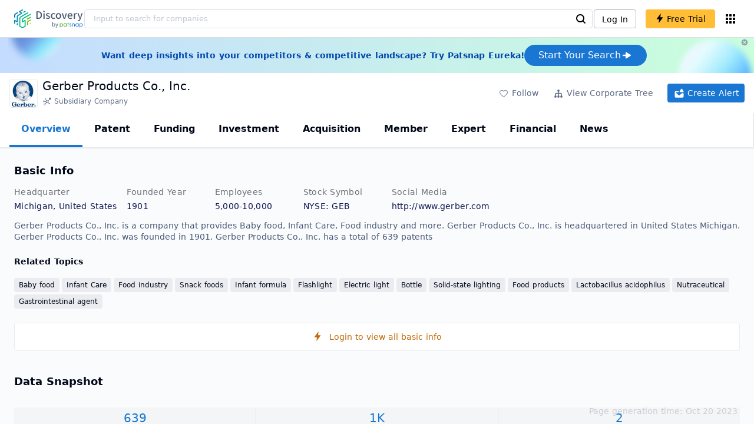

--- FILE ---
content_type: text/html; charset=utf-8
request_url: https://discovery.patsnap.com/company/gerber-products/
body_size: 60065
content:
<!doctype html>
<html data-n-head-ssr lang="en" data-n-head="%7B%22lang%22:%7B%22ssr%22:%22en%22%7D%7D">
  <head >
    <title>Gerber Products Co., Inc.:Company Profile &amp; Technical Research,Competitor Monitor,Market Trends - Discovery | PatSnap</title><meta data-n-head="ssr" charset="utf-8"><meta data-n-head="ssr" name="viewport" content="width=device-width, initial-scale=1, maximum-scale=1, minimum-scale=1, user-scalable=no"><meta data-n-head="ssr" name="format-detection" content="telephone=no"><meta data-n-head="ssr" name="google-site-verification" content="H2NsniMFz2l2jUJWjBcB7TvM75P4GDNpDbYbFpFDBiY"><meta data-n-head="ssr" name="ahrefs-site-verification" content="c37d1efe3b6dac1f05071fbc7f792c2703255e28b5a148b339f8ff9d615d2590"><meta data-n-head="ssr" name="yandex-verification" content="4dbc6c83c7f9731a"><meta data-n-head="ssr" charset="utf-8"><meta data-n-head="ssr" name="viewport" content="width=device-width, initial-scale=1"><meta data-n-head="ssr" data-hid="description" name="description" content="Discovery Company profile page for Gerber Products Co., Inc. including technical research,competitor monitor,market trends,company profile&amp; stock symbol"><meta data-n-head="ssr" data-hid="keywords" name="keywords" content="Gerber Products Co., Inc.,Technical research,Competitor monitor,Market trends,Company profile,discovery,PatSnap"><link data-n-head="ssr" rel="icon" type="image/x-icon" href="/company/favicon.png"><link data-n-head="ssr" rel="canonical" href="https://discovery.patsnap.com/company/gerber-products/"><script data-n-head="ssr" type="text/javascript" charset="utf-8" defer>(function(w,d,s,l,i){w[l]=w[l]||[];w[l].push({'gtm.start':new Date().getTime(),event:'gtm.js'});var f=d.getElementsByTagName(s)[0],j=d.createElement(s),dl=l!='dataLayer'?'&l='+l:'';j.async=true;j.src='https://www.googletagmanager.com/gtm.js?id='+i+dl;f.parentNode.insertBefore(j,f);})(window,document,'script','dataLayer','GTM-WMWTK72');</script><script data-n-head="ssr" src="https://discovery-static.patsnap.com/seo/client/company/static/echart-5.3.3.min.js" type="text/javascript" charset="utf-8" defer></script><script data-n-head="ssr" type="application/ld+json">[{"@context":"https://schema.org","@type":"Organization","url":"https://discovery.patsnap.com/","logo":"https://discovery.patsnap.com/company/svg/logo.svg"},{"@context":"http://schema.org/","@type":"WebSite","name":"Discovery","url":"https://discovery.patsnap.com/","potentialAction":{"@type":"SearchAction","target":"https://discovery.patsnap.com/textsearch?q={search_term_string}","query-input":"required name=search_term_string"}},{"@context":"http://schema.org","@type":"BreadcrumbList","itemListElement":[{"@type":"ListItem","position":1,"name":"Discovery","item":"https://discovery.patsnap.com/"},{"@type":"ListItem","position":2,"name":"Baby food","item":"https://discovery.patsnap.com/company/topic-search/baby-food/"}]},{"@context":"http://schema.org","@type":"BreadcrumbList","itemListElement":[{"@type":"ListItem","position":1,"name":"Discovery","item":"https://discovery.patsnap.com/"},{"@type":"ListItem","position":2,"name":"Baby food","item":"https://discovery.patsnap.com/company/topic-search/baby-food/"},{"@type":"ListItem","position":3,"name":"Gerber Products Co., Inc.","item":"https://discovery.patsnap.com/company/gerber-products/"}]},{"@context":"http://schema.org/","@type":"WebPage","mainEntity":{"@type":"Corporation","name":"Gerber Products Co., Inc.","legalName":"Gerber Products Co., Inc.","image":"https://discovery-static.patsnap.com/seo/logo/organization/entity/master_entity_128/52e6/aee5/847f/10f7/faf5/9f83/dacd/f18e/10dc4eacefe0ca5a.jpeg","logo":"https://discovery-static.patsnap.com/seo/logo/organization/entity/master_entity_128/52e6/aee5/847f/10f7/faf5/9f83/dacd/f18e/10dc4eacefe0ca5a.jpeg","url":"https://discovery.patsnap.com/company/gerber-products/","description":"Gerber Products Co. manufactures and supplies baby foods and infant care items. The firm also makes baby cereal, juices and toddler food along with baby bath and skincare products, bottles, tethers, breastfeeding accessories, spill-proof cups, infant toys and clothing. The company was founded in 1928 and is headquartered in Fremont, MI.","sameAs":4,"foundingDate":"1901","address":{"@type":"PostalAddress","addressRegion":"Michigan","addressCountry":"United States"},"funder":[{"@type":"Organization","name":"Gerber Products Co., Inc.","url":"https://discovery.patsnap.com/company/gerber-products/"}],"tickerSymbol":"GEB"},"hasPart":{"@type":"WebPageElement","isAccessibleForFree":"False","cssSelector":".app-layout"}}]</script><script data-n-head="ssr" type="application/ld+json">{"@context":"http://schema.org/","@type":"FAQPage","mainEntity":[{"@type":"Question","name":"What technical fields has Gerber Products Co., Inc. researched?","acceptedAnswer":{"@type":"Answer","text":"Gerber Products Co., Inc. has researched the technical fields related to Baby food, Infant Care, Food industry, Snack foods, Infant formula, Flashlight, Electric light, Bottle, Solid-state lighting, Food products, Lactobacillus acidophilus, Nutraceutical, Gastrointestinal agent"}},{"@type":"Question","name":"What is Gerber Products Co., Inc.'s total number of patents?","acceptedAnswer":{"@type":"Answer","text":"Gerber Products Co., Inc. has 639 patents in total."}},{"@type":"Question","name":"How many employees does Gerber Products Co., Inc. have globally?","acceptedAnswer":{"@type":"Answer","text":"Gerber Products Co., Inc. has 8977 employees worldwide."}},{"@type":"Question","name":"What kind of company is Gerber Products Co., Inc.?","acceptedAnswer":{"@type":"Answer","text":"Gerber Products Co. manufactures and supplies baby foods and infant care items. The firm also makes baby cereal, juices and toddler food along with baby ..."}},{"@type":"Question","name":"What is Gerber Products Co., Inc.'s official website?","acceptedAnswer":{"@type":"Answer","text":"Gerber Products Co., Inc.'s official website is http://www.gerber.com."}},{"@type":"Question","name":"What is Gerber Products Co., Inc.'s stock symbol?","acceptedAnswer":{"@type":"Answer","text":"Gerber Products Co., Inc.'s stock symbol is GEB."}},{"@type":"Question","name":"Where is Gerber Products Co., Inc.'s headquarters?","acceptedAnswer":{"@type":"Answer","text":"Gerber Products Co., Inc. is located in United States, Michigan."}},{"@type":"Question","name":"What is Gerber Products Co., Inc.'s NAICS code?","acceptedAnswer":{"@type":"Answer","text":"Gerber Products Co., Inc.'s NAICS: GEB."}},{"@type":"Question","name":"Who are Gerber Products Co., Inc. competitors?","acceptedAnswer":{"@type":"Answer","text":"Competitors of Gerber Products Co., Inc. include Hipp GmbH & Co. Produktion KG; Wimm-Bill-Dann Ukraine PJSC"}}]}</script><link rel="preload" href="https://discovery-static.patsnap.com/seo/client/css/f622d4b.css" as="style"><link rel="prefetch" href="https://discovery-static.patsnap.com/seo/client/05720d7.js"><link rel="prefetch" href="https://discovery-static.patsnap.com/seo/client/07725ec.js"><link rel="prefetch" href="https://discovery-static.patsnap.com/seo/client/472f9b9.js"><link rel="prefetch" href="https://discovery-static.patsnap.com/seo/client/b820c77.js"><link rel="prefetch" href="https://discovery-static.patsnap.com/seo/client/d86fd0e.js"><link rel="prefetch" href="https://discovery-static.patsnap.com/seo/client/ea5ec37.js"><link rel="stylesheet" href="https://discovery-static.patsnap.com/seo/client/css/f622d4b.css">
  </head>
  <body >
    <div data-server-rendered="true" id="__nuxt"><!----><div id="__layout"><div class="app-layout"><!----><!----><div class="tw-hidden tw-w-5"><div class="g-google-login-button tw-relative" style="height:40px;width:100%;"><div class="tw-hidden"><div class="patsnap-loading loading-size-default" style="background-color:#fff;" data-v-2614556e><div class="patsnap-loading-wrap " data-v-2614556e><div class="patsnap-loading-bar" data-v-2614556e></div> <div class="patsnap-loading-bar" data-v-2614556e></div> <div class="patsnap-loading-bar" data-v-2614556e></div> <div class="patsnap-loading-bar" data-v-2614556e></div></div> <!----></div></div><div><div id="google_login_button-popup" style="padding-left:0px;"></div></div></div></div><div class="discovery-header"><div class="discovery-header__container"><div class="discovery-header__logo"><span class="patsnap-biz-header__logo"><a href="https://discovery.patsnap.com" title="Discovery"><img loading="lazy" src="https://discovery-static.patsnap.com/seo/client/company/svg/logo.svg" alt="Discovery|PatSnap logo" width="117" height="32"></a></span></div><div class=" tw-relative tw-hidden  min-lg:tw-block min-lg:tw-w-[70%]"><div autocompleteInfo=""><!----></div></div><div class="discovery-header__tool tw-flex tw-flex-row"><a href="https://account.patsnap.com/?from=discovery&amp;redirect_uri=https%3A%2F%2Fdiscovery.patsnap.com%2Fhome" target="_blank" rel="nofollow" title="Login In" class="discovery-header__tool-login"><span>Log In</span></a><div title="Join for free" class="g-free-trial__info-all tw-cursor-pointer  discovery-header__tool-join"><span class="g-free-trial__info-all-span  tw-block tw-font-medium"><i class="iconfont disc-shandian" style="font-size:16px;line-height:16px;"></i><span class=" tw-ml-1">Free Trial</span></span></div><div class="el-tooltip products-icon"></div></div></div><div class="air-banner tw-relative tw-flex tw-min-h-[60px] tw-w-full tw-items-center tw-sm:tw-min-h-[60px]"><div class="tw-mx-auto tw-flex tw-max-w-[1280px] tw-flex-row tw-items-center tw-gap-6 tw-px-4 tw-py-3 tw-md:tw-px-6"><div class="tw-flex tw-flex-1 tw-flex-row tw-items-center tw-font-bold tw-text-blue-100" style="color:#0247b0;"> Want deep insights into your competitors &amp; competitive landscape? Try Patsnap Eureka! </div><div title="Join for free" class="g-free-trial__info-all tw-cursor-pointer  discovery-header__tool-join !tw-w-auto !tw-h-auto" style="background:transparent;"><span class="g-free-trial__info-all-span  tw-block tw-font-medium"><button class="tw-flex tw-h-[36px] tw-flex-row tw-items-center tw-gap-2 tw-rounded-3xl tw-bg-blue-default tw-px-6 tw-py-2 tw-text-base tw-text-white">Start Your Search<svg width="20" height="20" viewBox="0 0 20 20" fill="none" xmlns="http://www.w3.org/2000/svg" class="h-5 w-5"><path d="M12.9141 8.75L12.9141 11.25L3.95531 11.25C3.38031 11.25 2.91406 10.7837 2.91406 10.2087L2.91406 9.79125C2.91406 9.65451 2.94099 9.51911 2.99332 9.39278C3.04565 9.26645 3.12235 9.15166 3.21904 9.05497C3.31573 8.95829 3.43051 8.88159 3.55684 8.82926C3.68317 8.77693 3.81857 8.75 3.95531 8.75L12.9141 8.75Z" fill="white"></path><path d="M9.50315 4.73001L16.4969 9.04251C16.6473 9.13514 16.7717 9.26451 16.8583 9.41846C16.945 9.57241 16.991 9.74587 16.9922 9.92252C16.9933 10.0992 16.9495 10.2732 16.8648 10.4282C16.7801 10.5833 16.6574 10.7142 16.5081 10.8088L9.5144 15.2375C9.3569 15.3374 9.17547 15.3931 8.98908 15.3988C8.80269 15.4046 8.61817 15.3602 8.4548 15.2703C8.29143 15.1804 8.15521 15.0482 8.06037 14.8876C7.96553 14.7271 7.91555 14.544 7.91565 14.3575L7.91565 5.61626C7.91546 5.43087 7.96478 5.24878 8.05851 5.08882C8.15223 4.92886 8.28697 4.79683 8.44879 4.70636C8.61062 4.61589 8.79366 4.57027 8.97902 4.57421C9.16437 4.57815 9.34531 4.6315 9.50315 4.72876L9.50315 4.73001Z" fill="white"></path></svg></button></span></div></div><div class="tw-absolute tw-h-6 tw-w-6 tw-cursor-pointer" style="right:0px;top:0px;"><i class="iconfont disc-clear" style="font-size:16px;color:#96a0af;line-height:16px;"></i></div></div></div><div class="tw-h-full tw-overflow-auto"><div class="company-index-container"><div class="company-main"><div id="company-profile-header" class="company-profile-header"><div class="tw-flex-shrink-0 tw-border-gray-40 tw-shadow"><div class="company-profile-card tw-py-2 tw-pl-4  tw-pr-1"><div class="company-profile-card__left"><div class="g-company-logo medium" style="width:48px;height:48px;"><div class="p-img border" style="width:48px;height:48px;border-radius:4px;display:table-cell;border:1px solid #ebecf0;"><img loading="lazy" src="https://discovery-static.patsnap.com/seo/logo/organization/entity/master_entity_128/52e6/aee5/847f/10f7/faf5/9f83/dacd/f18e/10dc4eacefe0ca5a.jpeg" alt="Gerber Products Co., Inc." width="40" height="40" class="company-profile-header__img"></div></div></div><div class="company-profile-card__right"><div class="company-profile-card__rt"><div class="company-profile-card__title"><div class="tw-text-black tw-text-xl tw-font-medium tw-flex-grow-0 tw-truncate tw-pr-5"><h1 title="Gerber Products Co., Inc.">Gerber Products Co., Inc.</h1></div><div class="company-profile-card__rb"><span size="small" company="" class="b-company-label"><span class="tw-inline-flex tw-items-center tw-mr-1"><svg width="16px" height="16px" name="#icon-subsidiary-company" size="16" class="g-svg"><use xlink:href="#icon-subsidiary-company"></use></svg><span class=" tw-ml-1 tw-inline-block">Subsidiary Company</span></span><span size="small" company="" class="b-company-label"></span></span></div></div></div></div><div class="company-profile-card__setting xs:tw-hidden"><div class="g-free-trial__info-all tw-cursor-pointer  company-profile-header__tool-btn"><span class="g-free-trial__info-all-span  tw-block tw-font-medium"><i class="iconfont disc-stroke tw-align-middle" style="font-size:20px;line-height:20px;"></i><span class="text-btn">Follow</span></span></div><div class="g-free-trial__info-all tw-cursor-pointer  company-profile-header__tool-btn"><span class="g-free-trial__info-all-span  tw-block tw-font-medium"><svg width="20px" height="20px" name="#icon-merger" size="20" class="g-svg"><use xlink:href="#icon-merger"></use></svg><span class="text-btn">View Corporate Tree</span></span></div><div class="g-free-trial__info-all tw-cursor-pointer  company-profile-header__tool-btn email-alert"><span class="g-free-trial__info-all-span  tw-block tw-font-medium"><svg width="20px" height="20px" name="#icon-email-alerts" size="20" color="#fff" class="g-svg" style="fill:#fff;"><use xlink:href="#icon-email-alerts"></use></svg><span class="text-btn">Create Alert</span></span></div></div></div></div></div><div class="g-drawer__menu"><div class="b-drawer-layout__menu b-drawer-layout__menu-top"><div><div class="b-drawer-menu-item b-drawer-menu-item--active"><a href="/company/gerber-products/" aria-current="page" class="nuxt-link-exact-active nuxt-link-active b-drawer-menu-item__overview">Overview</a></div></div><div><div class="b-drawer-menu-item"><a href="/company/gerber-products/patent/" rel="">Patent</a></div></div><div><div class="b-drawer-menu-item"><a href="/company/gerber-products/funding/" rel="nofollow">Funding</a></div></div><div><div class="b-drawer-menu-item"><a href="/company/gerber-products/investment/" rel="nofollow">Investment</a></div></div><div><div class="b-drawer-menu-item"><a href="/company/gerber-products/acquisition/" rel="nofollow">Acquisition</a></div></div><div><div class="b-drawer-menu-item"><a href="/company/gerber-products/member/" rel="nofollow">Member</a></div></div><div><div class="b-drawer-menu-item b-drawer-menu-item--disabled"><a href="/company/gerber-products/expert/" rel="nofollow">Expert</a></div></div><div><div class="b-drawer-menu-item"><a href="/company/gerber-products/financial/" rel="nofollow">Financial</a></div></div><div><div class="b-drawer-menu-item"><a href="/company/gerber-products/news/" rel="nofollow">News</a></div></div></div></div><div class="company-main__content"><div class="company-main__content-info tw-h-full" style="background-color:#fafbfc;"><div class="company-main__contain"><div class="company-snapshot tw-flex-1"><div class="company-snapshot__info company-snapshot-infos tw-flex tw-flex-col company-snapshot__block"><div id="company-profile-basicInfo" class="company-snapshot-infos__section company-snapshot-infos__info"><div class="snapshot-info-section"><h2 class="snapshot-info-section__title company-h2">Basic Info</h2><div class="snapshot-info-section__bd"><div class="snapshot-info-section__row"><div class="snapshot-info-section__label snapshot-info-section-label">Headquarter</div><div class="snapshot-info-section__content">Michigan, United States</div></div><div class="snapshot-info-section__row"><div class="snapshot-info-section__label snapshot-info-section-label">Founded Year</div><div class="snapshot-info-section__content">1901</div></div><div class="snapshot-info-section__row"><div class="snapshot-info-section__label snapshot-info-section-label">Employees</div><div class="snapshot-info-section__content">5,000-10,000</div></div><div class="snapshot-info-section__row"><div class="snapshot-info-section__label snapshot-info-section-label">Stock Symbol</div><div class="snapshot-info-section__content">NYSE: GEB</div></div><div class="snapshot-info-section__row"><div class="snapshot-info-section__label snapshot-info-section-label">Social Media</div><div class="snapshot-info-section__content"><div class="tw-flex tw-items-center"><span class="snapshot-desc-section__website"><span target="_blank" title="http://www.gerber.com" rel="nofollow" class=" tw-inline-flex">http://www.gerber.com</span><span target="_blank" title="TWITTER" rel="nofollow" class=" tw-ml-2 tw-text-blue-default"><svg width="24px" height="24px" name="#icon-twitter" size="24" class="g-svg"><use xlink:href="#icon-twitter"></use></svg></span><span target="_blank" title="FACEBOOK" rel="nofollow" class=" tw-ml-2 tw-text-blue-default"><svg width="24px" height="24px" name="#icon-facebook" size="24" class="g-svg"><use xlink:href="#icon-facebook"></use></svg></span><span target="_blank" title="LINKEDIN" rel="nofollow" class=" tw-ml-2 tw-text-blue-default"><svg width="24px" height="24px" name="#icon-linkedin" size="24" class="g-svg"><use xlink:href="#icon-linkedin"></use></svg></span></span></div></div></div></div></div><div class="tw-mb-4 b-item-show-more snapshot-desc-section__desc">Gerber Products Co., Inc. is a company that provides Baby food, Infant Care, Food industry and more. Gerber Products Co., Inc. is headquartered in United States Michigan. Gerber Products Co., Inc. was founded in 1901.  Gerber Products Co., Inc. has a total of 639 patents </div><div class="tw-flex tw-flex-col tw-mt-2"><h2 class="tw-inline-block tw-text-sm company-h2" style="width:134px;">Related Topics</h2><div class="tw-flex-1 tw-mt-3"><a href="https://discovery.patsnap.com/company/topic-search/baby-food/" target="_blank" title="Baby food" class="tw-text-blue-default hover:tw-underline  event-document-topic topic-item-link">Baby food</a><a href="https://discovery.patsnap.com/company/topic-search/infant-care/" target="_blank" title="Infant Care" class="tw-text-blue-default hover:tw-underline  event-document-topic topic-item-link">Infant Care</a><a href="https://discovery.patsnap.com/company/topic-search/food-industry/" target="_blank" title="Food industry" class="tw-text-blue-default hover:tw-underline  event-document-topic topic-item-link">Food industry</a><a href="https://discovery.patsnap.com/company/topic-search/snack-foods/" target="_blank" title="Snack foods" class="tw-text-blue-default hover:tw-underline  event-document-topic topic-item-link">Snack foods</a><a href="https://discovery.patsnap.com/company/topic-search/infant-formula/" target="_blank" title="Infant formula" class="tw-text-blue-default hover:tw-underline  event-document-topic topic-item-link">Infant formula</a><a href="https://discovery.patsnap.com/company/topic-search/flashlight/" target="_blank" title="Flashlight" class="tw-text-blue-default hover:tw-underline  event-document-topic topic-item-link">Flashlight</a><a href="https://discovery.patsnap.com/company/topic-search/electric-light/" target="_blank" title="Electric light" class="tw-text-blue-default hover:tw-underline  event-document-topic topic-item-link">Electric light</a><a href="https://discovery.patsnap.com/company/topic-search/bottle/" target="_blank" title="Bottle" class="tw-text-blue-default hover:tw-underline  event-document-topic topic-item-link">Bottle</a><a href="https://discovery.patsnap.com/company/topic-search/solid-state-lighting/" target="_blank" title="Solid-state lighting" class="tw-text-blue-default hover:tw-underline  event-document-topic topic-item-link">Solid-state lighting</a><a href="https://discovery.patsnap.com/company/topic-search/food-products/" target="_blank" title="Food products" class="tw-text-blue-default hover:tw-underline  event-document-topic topic-item-link">Food products</a><a href="https://discovery.patsnap.com/company/topic-search/lactobacillus-acidophilus/" target="_blank" title="Lactobacillus acidophilus" class="tw-text-blue-default hover:tw-underline  event-document-topic topic-item-link">Lactobacillus acidophilus</a><a href="https://discovery.patsnap.com/company/topic-search/nutraceutical/" target="_blank" title="Nutraceutical" class="tw-text-blue-default hover:tw-underline  event-document-topic topic-item-link">Nutraceutical</a><span class="event-document-topic topic-item-link">Gastrointestinal agent</span></div></div></div><div title="Login to view all basic info" class="g-free-trial__info-all tw-cursor-pointer  company__info-login"><span class="g-free-trial__info-all-span  tw-block tw-font-medium"><i class="iconfont disc-shandian" style="font-size:16px;line-height:16px;"></i><span class=" tw-ml-3">Login to view all basic info</span></span></div></div><div id="company-profile-dataSnapshot" class="company-snapshot__data-snapshot company-snapshot__block"><div class="snapshot-data-section"><h2 class="snapshot-data-section__hd company-h2">Data Snapshot</h2><div class="data-snapshot-content tw-mt-4"><div class="data-snapshot-content-block"><div class="data-snapshot-content-block-number" style="color:#1976D2;"><a href="/company/gerber-products/patent/" title="Patent">639</a></div><div class="data-snapshot-content-block-type">Patent</div></div><div class="data-snapshot-content-block"><div class="data-snapshot-content-block-number" style="color:#1976D2;"><a href="/company/gerber-products/news/" title="News">1K</a></div><div class="data-snapshot-content-block-type">News</div></div><div class="data-snapshot-content-block"><div class="data-snapshot-content-block-number" style="color:#1976D2;"><a href="/company/gerber-products/acquisition/" title="Acquisition">2</a></div><div class="data-snapshot-content-block-type">Acquisition</div></div></div></div></div><div class="xs:tw-hidden"><div id="company-profile-innovationWordcloud" class="chart-container word-cloud company-snapshot__block" style="margin-top:40px;display:block;"><div class="chart-container-top"><div class="chart-container-top__title"><h2 class="chart-container-top__title-title">Innovation Word Cloud</h2><div class="chart-container-top__title-slot"></div></div><div class="chart-container-top__desc">A quick overview of tech portfolio with the top keywords and phrases extracted from patents of Gerber Products Co., Inc.</div></div><div class="chart-container-others"></div><div class="chart-container-chart chart-container-chart__border" style="height:500px;background-color:#fff;padding:0;"><div class="tw-absolute tw-text-black innovation-matrix-content-left" style="top:20px;left:20px;"><div role="radiogroup" class="el-radio-group"><label role="radio" aria-checked="true" tabindex="0" class="el-radio is-checked"><span class="el-radio__input is-checked"><span class="el-radio__inner"></span><input type="radio" aria-hidden="true" tabindex="-1" autocomplete="off" value="overAll" checked="checked" class="el-radio__original"></span><span class="el-radio__label">Overall<!----></span></label><label role="radio" tabindex="-1" class="el-radio"><span class="el-radio__input"><span class="el-radio__inner"></span><input type="radio" aria-hidden="true" tabindex="-1" autocomplete="off" value="recent3years" class="el-radio__original"></span><span class="el-radio__label">Recent 3 years<!----></span></label></div></div><div chartFrom="detail" class="b-word-cloud"></div><div class="chart-container-download" style="display:block;"><div class="hover:tw-bg-gray-20 tw-p-1 tw-inline-flex tw-items-center tw-rounded tw-cursor-pointer tw-text-gray-400"><i class="iconfont disc-export" style="font-size:24px;line-height:24px;"></i><span>Download</span></div></div></div></div></div><div id="company-profile-highRelatedMarkets" class="chart-container related-markets company-snapshot__block" style="margin-top:40px;display:block;"><div class="chart-container-top"><div class="chart-container-top__title"><h2 class="chart-container-top__title-title">High Related Markets</h2><div class="chart-container-top__title-slot"></div></div><div class="chart-container-top__desc">	Mentioned companies in the market reports of major market categories and sectors by Gerber Products Co., Inc.</div></div><div class="chart-container-others"></div><div class="chart-container-chart chart-container-chart__border related-markets-container" style="height:500px;background-color:#fff;padding:12px;"><div class="related-markets__table related-markets__table-with-blur"><div class="el-table el-table--fit el-table--enable-row-hover el-table--enable-row-transition g-table"><div class="hidden-columns"><div></div><div></div><div></div><div></div></div><div class="el-table__header-wrapper"><table cellspacing="0" cellpadding="0" border="0" class="el-table__header" style="width:;"><colgroup></colgroup><thead><tr></tr></thead></table></div><div class="el-table__body-wrapper is-scrolling-none" style="height:;"><table cellspacing="0" cellpadding="0" border="0" class="el-table__body" style="width:;"><colgroup></colgroup><tbody><tr class="el-table__row"></tr><tr class="el-table__row"></tr><tr class="el-table__row"></tr><tr class="el-table__row"></tr><!----></tbody></table><!----><!----></div><!----><!----><!----><!----><div class="el-table__column-resize-proxy" style="display:none;"></div></div><div class=" tw-hidden"><div>Market Category<div><div><div class="g-free-trial__info-all tw-cursor-pointer "><span class="g-free-trial__info-all-span  tw-block tw-font-medium">Food and Beverage</span></div></div></div><div><div><div class="g-free-trial__info-all tw-cursor-pointer "><span class="g-free-trial__info-all-span  tw-block tw-font-medium">Food and Beverage</span></div></div></div><div><div><div class="g-free-trial__info-all tw-cursor-pointer "><span class="g-free-trial__info-all-span  tw-block tw-font-medium">Chemicals and Materials</span></div></div></div><div><div><div class="g-free-trial__info-all tw-cursor-pointer "><span class="g-free-trial__info-all-span  tw-block tw-font-medium">Telecommunications and Computing</span></div></div></div></div><div>Market Segment<div><div><div class="g-free-trial__info-all tw-cursor-pointer "><span class="g-free-trial__info-all-span  tw-block tw-font-medium">Baby Food</span></div></div></div><div><div><div class="g-free-trial__info-all tw-cursor-pointer "><span class="g-free-trial__info-all-span  tw-block tw-font-medium">Health Food and Sports Nutrition</span></div></div></div><div><div><div class="g-free-trial__info-all tw-cursor-pointer "><span class="g-free-trial__info-all-span  tw-block tw-font-medium">-</span></div></div></div><div><div><div class="g-free-trial__info-all tw-cursor-pointer "><span class="g-free-trial__info-all-span  tw-block tw-font-medium">Optoelectronics</span></div></div></div></div><div>Related Company<div><div class="related-markets__table-company"><div class="company-card"><a href="https://discovery.patsnap.com/company/hipp-gmbh--co-produktion-kg/" target="_blank" title="Hipp GmbH &amp; Co. Produktion KG" class="tw-text-blue-default hover:tw-underline  tw-text-black"><div name="Hipp GmbH &amp; Co. Produktion KG" class="g-company-logo l-mini" style="display:;width:16px;height:16px;"><div class="p-img" style="width:16px;height:16px;border-radius:4px;display:table-cell;"><img loading="lazy" src="https://discovery-static.patsnap.com/seo/client/company/imgs/company-placeholder.svg" width="40" height="40"></div></div></a><div class="company-info"><div title="Hipp GmbH &amp; Co. Produktion KG" class="flex"><div class="flex-1"><div id="test_organization-card-item-title" class="company-info-title text-ellipsis"><a href="https://discovery.patsnap.com/company/hipp-gmbh--co-produktion-kg/" target="_blank" title="Hipp GmbH &amp; Co. Produktion KG" class="tw-text-blue-default hover:tw-underline  tw-text-black"><span class="company-card-title-span text-ellipsis">Hipp GmbH &amp; Co. Produktion KG</span></a></div></div></div><div></div></div></div><div class="company-card"><div name="Wimm-Bill-Dann Ukraine PJSC" class="g-company-logo l-mini" style="display:;width:16px;height:16px;"><div class="p-img" style="width:16px;height:16px;border-radius:4px;display:table-cell;"><img loading="lazy" src="https://discovery-static.patsnap.com/seo/client/company/imgs/company-placeholder.svg" width="40" height="40"></div></div><div class="company-info"><div title="Wimm-Bill-Dann Ukraine PJSC" class="flex"><div class="flex-1"><div id="test_organization-card-item-title" class="company-info-title text-ellipsis"><div class="g-free-trial__info-all tw-cursor-pointer "><span class="g-free-trial__info-all-span  tw-block tw-font-medium"><span class="tw-mr-1 tw-font-normal"><span class="company-card-title-span text-ellipsis">Wimm-Bill-Dann Ukraine PJSC</span></span><i class="iconfont disc-shandian" style="font-size:16px;color:#dc7c08;line-height:16px;"></i></span></div></div></div></div><div></div></div></div></div></div><div><div class="related-markets__table-company"><div class="company-card"><div name="Xinjiang Yousufu Mama Selection Trading Co., Ltd." class="g-company-logo l-mini" style="display:;width:16px;height:16px;"><div class="p-img" style="width:16px;height:16px;border-radius:4px;display:table-cell;"><img loading="lazy" src="https://discovery-static.patsnap.com/seo/client/company/imgs/company-placeholder.svg" width="40" height="40"></div></div><div class="company-info"><div title="Xinjiang Yousufu Mama Selection Trading Co., Ltd." class="flex"><div class="flex-1"><div id="test_organization-card-item-title" class="company-info-title text-ellipsis"><div class="g-free-trial__info-all tw-cursor-pointer "><span class="g-free-trial__info-all-span  tw-block tw-font-medium"><span class="tw-mr-1 tw-font-normal"><span class="company-card-title-span text-ellipsis">Xinjiang Yousufu Mama Selection Trading Co., Ltd.</span></span><i class="iconfont disc-shandian" style="font-size:16px;color:#dc7c08;line-height:16px;"></i></span></div></div></div></div><div></div></div></div><div class="company-card"><div name="NOW Foods Private Label" class="g-company-logo l-mini" style="display:;width:16px;height:16px;"><div class="p-img" style="width:16px;height:16px;border-radius:4px;display:table-cell;"><img loading="lazy" src="https://discovery-static.patsnap.com/seo/logo/organization/entity/master_entity_128/7e40/e39b/25a4/a31e/1c7a/aa3e/0985/f3b0/1c1b6e006494b7fe.png" width="40" height="40"></div></div><div class="company-info"><div title="NOW Foods Private Label" class="flex"><div class="flex-1"><div id="test_organization-card-item-title" class="company-info-title text-ellipsis"><div class="g-free-trial__info-all tw-cursor-pointer "><span class="g-free-trial__info-all-span  tw-block tw-font-medium"><span class="tw-mr-1 tw-font-normal"><span class="company-card-title-span text-ellipsis">NOW Foods Private Label</span></span><i class="iconfont disc-shandian" style="font-size:16px;color:#dc7c08;line-height:16px;"></i></span></div></div></div></div><div></div></div></div></div></div><div><div class="related-markets__table-company"><div class="company-card"><div name="Arnold Magnetic Technologies AG" class="g-company-logo l-mini" style="display:;width:16px;height:16px;"><div class="p-img" style="width:16px;height:16px;border-radius:4px;display:table-cell;"><img loading="lazy" src="https://discovery-static.patsnap.com/seo/client/company/imgs/company-placeholder.svg" width="40" height="40"></div></div><div class="company-info"><div title="Arnold Magnetic Technologies AG" class="flex"><div class="flex-1"><div id="test_organization-card-item-title" class="company-info-title text-ellipsis"><div class="g-free-trial__info-all tw-cursor-pointer "><span class="g-free-trial__info-all-span  tw-block tw-font-medium"><span class="tw-mr-1 tw-font-normal"><span class="company-card-title-span text-ellipsis">Arnold Magnetic Technologies AG</span></span><i class="iconfont disc-shandian" style="font-size:16px;color:#dc7c08;line-height:16px;"></i></span></div></div></div></div><div></div></div></div><div class="company-card"><div name="Pfaltzgraff Factory Stores, Inc." class="g-company-logo l-mini" style="display:;width:16px;height:16px;"><div class="p-img" style="width:16px;height:16px;border-radius:4px;display:table-cell;"><img loading="lazy" src="https://discovery-static.patsnap.com/seo/client/company/imgs/company-placeholder.svg" width="40" height="40"></div></div><div class="company-info"><div title="Pfaltzgraff Factory Stores, Inc." class="flex"><div class="flex-1"><div id="test_organization-card-item-title" class="company-info-title text-ellipsis"><div class="g-free-trial__info-all tw-cursor-pointer "><span class="g-free-trial__info-all-span  tw-block tw-font-medium"><span class="tw-mr-1 tw-font-normal"><span class="company-card-title-span text-ellipsis">Pfaltzgraff Factory Stores, Inc.</span></span><i class="iconfont disc-shandian" style="font-size:16px;color:#dc7c08;line-height:16px;"></i></span></div></div></div></div><div></div></div></div></div></div><div><div class="related-markets__table-company"><div class="company-card"><div name="Tigerlight, Inc." class="g-company-logo l-mini" style="display:;width:16px;height:16px;"><div class="p-img" style="width:16px;height:16px;border-radius:4px;display:table-cell;"><img loading="lazy" src="https://discovery-static.patsnap.com/seo/client/company/imgs/company-placeholder.svg" width="40" height="40"></div></div><div class="company-info"><div title="Tigerlight, Inc." class="flex"><div class="flex-1"><div id="test_organization-card-item-title" class="company-info-title text-ellipsis"><div class="g-free-trial__info-all tw-cursor-pointer "><span class="g-free-trial__info-all-span  tw-block tw-font-medium"><span class="tw-mr-1 tw-font-normal"><span class="company-card-title-span text-ellipsis">Tigerlight, Inc.</span></span><i class="iconfont disc-shandian" style="font-size:16px;color:#dc7c08;line-height:16px;"></i></span></div></div></div></div><div></div></div></div><div class="company-card"><a href="https://discovery.patsnap.com/company/caterpillar-inc/" target="_blank" title="Caterpillar, Inc." class="tw-text-blue-default hover:tw-underline  tw-text-black"><div name="Caterpillar, Inc." class="g-company-logo l-mini" style="display:;width:16px;height:16px;"><div class="p-img" style="width:16px;height:16px;border-radius:4px;display:table-cell;"><img loading="lazy" src="https://discovery-static.patsnap.com/seo/logo/organization/entity/master_entity_128/110b/7ee6/92fc/4a8f/e900/e919/636b/96db/f82cb17884328e56.png" width="40" height="40"></div></div></a><div class="company-info"><div title="Caterpillar, Inc." class="flex"><div class="flex-1"><div id="test_organization-card-item-title" class="company-info-title text-ellipsis"><a href="https://discovery.patsnap.com/company/caterpillar-inc/" target="_blank" title="Caterpillar, Inc." class="tw-text-blue-default hover:tw-underline  tw-text-black"><span class="company-card-title-span text-ellipsis">Caterpillar, Inc.</span></a></div></div></div><div></div></div></div><div class="g-free-trial__info-all tw-cursor-pointer "><span class="g-free-trial__info-all-span  tw-block tw-font-medium">[+n]</span></div></div></div></div><div>Related Market Sectors<div><div class="related-markets__table-sector"><div class="g-free-trial__info-all tw-cursor-pointer "><span class="g-free-trial__info-all-span  tw-block tw-font-medium">Baby Food Market</span></div><div class="g-free-trial__info-all tw-cursor-pointer "><span class="g-free-trial__info-all-span  tw-block tw-font-medium">BabyNes Capsule</span></div><div class="g-free-trial__info-all tw-cursor-pointer "><span class="g-free-trial__info-all-span  tw-block tw-font-medium">Lactose-Free Infant</span></div><div class="g-free-trial__info-all tw-cursor-pointer  related-markets__table-sector-free-more"><span class="g-free-trial__info-all-span  tw-block tw-font-medium">[+n]</span></div></div></div><div><div class="related-markets__table-sector"><div class="g-free-trial__info-all tw-cursor-pointer "><span class="g-free-trial__info-all-span  tw-block tw-font-medium">Infant and Kids Probiotics Market</span></div><div class="g-free-trial__info-all tw-cursor-pointer "><span class="g-free-trial__info-all-span  tw-block tw-font-medium">Infant and kids Probiotics Market</span></div></div></div><div><div class="related-markets__table-sector"><div class="g-free-trial__info-all tw-cursor-pointer "><span class="g-free-trial__info-all-span  tw-block tw-font-medium">Lactobacillus Bulgaricus Market</span></div><div class="g-free-trial__info-all tw-cursor-pointer "><span class="g-free-trial__info-all-span  tw-block tw-font-medium">Pottery, Ceramics, and Plumbing Fixture Market</span></div></div></div><div><div class="related-markets__table-sector"><div class="g-free-trial__info-all tw-cursor-pointer "><span class="g-free-trial__info-all-span  tw-block tw-font-medium">LED Flashlight Market</span></div></div></div></div></div></div><div class="chart-container-download" style="display:none;"><div class="hover:tw-bg-gray-20 tw-p-1 tw-inline-flex tw-items-center tw-rounded tw-cursor-pointer tw-text-gray-400"><i class="iconfont disc-export" style="font-size:24px;line-height:24px;"></i><span>Download</span></div></div></div></div><div class="xs:tw-hidden"><div id="company-profile-innovationMatrix" class="chart-container innovation-matrix company-snapshot__block xs:tw-hidden" style="margin-top:40px;display:block;"><div class="chart-container-top"><div class="chart-container-top__title"><h2 class="chart-container-top__title-title">Innovation Matrix</h2><div class="chart-container-top__title-slot"></div></div><div class="chart-container-top__desc">visualizing technology portfolio of hot application areas and blank areas for Gerber Products Co., Inc.</div></div><div class="chart-container-others"></div><div class="chart-container-chart chart-container-chart__border" style="height:572px;background-color:#fff;padding:12px;"><div class="innovation-matrix-content"><div class="innovation-matrix-content-top"><div class="innovation-matrix-content-left"><div role="radiogroup" class="el-radio-group"><label role="radio" aria-checked="true" tabindex="0" class="el-radio is-checked"><span class="el-radio__input is-checked"><span class="el-radio__inner"></span><input type="radio" aria-hidden="true" tabindex="-1" autocomplete="off" value="ALL" checked="checked" class="el-radio__original"></span><span class="el-radio__label">All Patents<!----></span></label><label role="radio" tabindex="-1" class="el-radio"><span class="el-radio__input"><span class="el-radio__inner"></span><input type="radio" aria-hidden="true" tabindex="-1" autocomplete="off" value="0" class="el-radio__original"></span><span class="el-radio__label">Active Patents<!----></span></label><label role="radio" tabindex="-1" class="el-radio"><span class="el-radio__input"><span class="el-radio__inner"></span><input type="radio" aria-hidden="true" tabindex="-1" autocomplete="off" value="1" class="el-radio__original"></span><span class="el-radio__label">Inactive Patents<!----></span></label><label role="radio" tabindex="-1" class="el-radio"><span class="el-radio__input"><span class="el-radio__inner"></span><input type="radio" aria-hidden="true" tabindex="-1" autocomplete="off" value="2" class="el-radio__original"></span><span class="el-radio__label">Pending Patents<!----></span></label></div><svg class="el-tooltip info-tooltip__svg tw-cursor-pointer"><use xlink:href="#disc-info"></use></svg></div><div class="innovation-matrix-content-right"><div class="innovation-matrix-content-right-time"><div class="innovation-matrix-content-right-time-label">Time Range: </div><div class="sort-select-multi innovation-matrix-content-right-time-sort"><div class="dropdown"><div class="dropdown-link">Overall<svg width="24px" height="24px" name="#icon-solid-trangle-down" size="24" class="g-svg"><use xlink:href="#icon-solid-trangle-down"></use></svg></div><div class="dropdown-menu" style="display:none;"><div title="Overall" class="selected dropdown-item"><span class="label">Overall</span></div><div className="related-company__login-btn tw-rounded" class="g-free-trial__info-all tw-cursor-pointer "><span class="g-free-trial__info-all-span  tw-block tw-font-medium"><div title="1 year" class="dropdown-item"><span class="label">1 year</span><i class="iconfont disc-shandian select-search__icon" style="font-size:16px;line-height:16px;"></i></div></span></div><div className="related-company__login-btn tw-rounded" class="g-free-trial__info-all tw-cursor-pointer "><span class="g-free-trial__info-all-span  tw-block tw-font-medium"><div title="3 year" class="dropdown-item"><span class="label">3 year</span><i class="iconfont disc-shandian select-search__icon" style="font-size:16px;line-height:16px;"></i></div></span></div><div className="related-company__login-btn tw-rounded" class="g-free-trial__info-all tw-cursor-pointer "><span class="g-free-trial__info-all-span  tw-block tw-font-medium"><div title="5 year" class="dropdown-item"><span class="label">5 year</span><i class="iconfont disc-shandian select-search__icon" style="font-size:16px;line-height:16px;"></i></div></span></div></div></div></div></div></div></div><div class="innovation-matrix-content-x"><div class="sort-select-multi innovation-matrix-content-x-sort"><div class="dropdown"><div class="dropdown-link">Application Domain L2<svg width="24px" height="24px" name="#icon-solid-trangle-down" size="24" class="g-svg"><use xlink:href="#icon-solid-trangle-down"></use></svg></div><div class="dropdown-menu" style="display:none;"><div title="Application Domain L2" class="selected dropdown-item"><span class="label">Application Domain L2</span></div><div className="related-company__login-btn tw-rounded" class="g-free-trial__info-all tw-cursor-pointer "><span class="g-free-trial__info-all-span  tw-block tw-font-medium"><div title="Application Domain L3" class="dropdown-item"><span class="label">Application Domain L3</span><i class="iconfont disc-shandian select-search__icon" style="font-size:16px;line-height:16px;"></i></div></span></div><div className="related-company__login-btn tw-rounded" class="g-free-trial__info-all tw-cursor-pointer "><span class="g-free-trial__info-all-span  tw-block tw-font-medium"><div title="Application Domain L4" class="dropdown-item"><span class="label">Application Domain L4</span><i class="iconfont disc-shandian select-search__icon" style="font-size:16px;line-height:16px;"></i></div></span></div><div className="related-company__login-btn tw-rounded" class="g-free-trial__info-all tw-cursor-pointer "><span class="g-free-trial__info-all-span  tw-block tw-font-medium"><div title="High-Tech Industry L1" class="dropdown-item"><span class="label">High-Tech Industry L1</span><i class="iconfont disc-shandian select-search__icon" style="font-size:16px;line-height:16px;"></i></div></span></div><div className="related-company__login-btn tw-rounded" class="g-free-trial__info-all tw-cursor-pointer "><span class="g-free-trial__info-all-span  tw-block tw-font-medium"><div title="High-Tech Industry L2" class="dropdown-item"><span class="label">High-Tech Industry L2</span><i class="iconfont disc-shandian select-search__icon" style="font-size:16px;line-height:16px;"></i></div></span></div><div className="related-company__login-btn tw-rounded" class="g-free-trial__info-all tw-cursor-pointer "><span class="g-free-trial__info-all-span  tw-block tw-font-medium"><div title="Tech Topic L2" class="dropdown-item"><span class="label">Tech Topic L2</span><i class="iconfont disc-shandian select-search__icon" style="font-size:16px;line-height:16px;"></i></div></span></div><div className="related-company__login-btn tw-rounded" class="g-free-trial__info-all tw-cursor-pointer "><span class="g-free-trial__info-all-span  tw-block tw-font-medium"><div title="Tech Topic L3" class="dropdown-item"><span class="label">Tech Topic L3</span><i class="iconfont disc-shandian select-search__icon" style="font-size:16px;line-height:16px;"></i></div></span></div><div className="related-company__login-btn tw-rounded" class="g-free-trial__info-all tw-cursor-pointer "><span class="g-free-trial__info-all-span  tw-block tw-font-medium"><div title="Timeline" class="dropdown-item"><span class="label">Timeline</span><i class="iconfont disc-shandian select-search__icon" style="font-size:16px;line-height:16px;"></i></div></span></div></div></div></div></div><div class="innovation-matrix-content-container"><div class="innovation-matrix-content-container-y" style="top:60px;"><div class="sort-select-multi innovation-matrix-content-container-y-sort"><div class="dropdown"><div class="dropdown-link">Tech Topic L2<svg width="24px" height="24px" name="#icon-solid-trangle-down" size="24" class="g-svg"><use xlink:href="#icon-solid-trangle-down"></use></svg></div><div class="dropdown-menu" style="display:none;"><div title="Tech Topic L2" class="selected dropdown-item"><span class="label">Tech Topic L2</span></div><div className="related-company__login-btn tw-rounded" class="g-free-trial__info-all tw-cursor-pointer "><span class="g-free-trial__info-all-span  tw-block tw-font-medium"><div title="Tech Topic L3" class="dropdown-item"><span class="label">Tech Topic L3</span><i class="iconfont disc-shandian select-search__icon" style="font-size:16px;line-height:16px;"></i></div></span></div><div className="related-company__login-btn tw-rounded" class="g-free-trial__info-all tw-cursor-pointer "><span class="g-free-trial__info-all-span  tw-block tw-font-medium"><div title="High-Tech Industry L1" class="dropdown-item"><span class="label">High-Tech Industry L1</span><i class="iconfont disc-shandian select-search__icon" style="font-size:16px;line-height:16px;"></i></div></span></div><div className="related-company__login-btn tw-rounded" class="g-free-trial__info-all tw-cursor-pointer "><span class="g-free-trial__info-all-span  tw-block tw-font-medium"><div title="High-Tech Industry L2" class="dropdown-item"><span class="label">High-Tech Industry L2</span><i class="iconfont disc-shandian select-search__icon" style="font-size:16px;line-height:16px;"></i></div></span></div><div className="related-company__login-btn tw-rounded" class="g-free-trial__info-all tw-cursor-pointer "><span class="g-free-trial__info-all-span  tw-block tw-font-medium"><div title="Application Domain L2" class="dropdown-item"><span class="label">Application Domain L2</span><i class="iconfont disc-shandian select-search__icon" style="font-size:16px;line-height:16px;"></i></div></span></div><div className="related-company__login-btn tw-rounded" class="g-free-trial__info-all tw-cursor-pointer "><span class="g-free-trial__info-all-span  tw-block tw-font-medium"><div title="Application Domain L3" class="dropdown-item"><span class="label">Application Domain L3</span><i class="iconfont disc-shandian select-search__icon" style="font-size:16px;line-height:16px;"></i></div></span></div><div className="related-company__login-btn tw-rounded" class="g-free-trial__info-all tw-cursor-pointer "><span class="g-free-trial__info-all-span  tw-block tw-font-medium"><div title="Application Domain L4" class="dropdown-item"><span class="label">Application Domain L4</span><i class="iconfont disc-shandian select-search__icon" style="font-size:16px;line-height:16px;"></i></div></span></div></div></div></div></div><div class="innovation-matrix-content-container-chart"></div></div></div><div class="chart-container-download" style="display:block;"><div class="hover:tw-bg-gray-20 tw-p-1 tw-inline-flex tw-items-center tw-rounded tw-cursor-pointer tw-text-gray-400"><i class="iconfont disc-export" style="font-size:24px;line-height:24px;"></i><span>Download</span></div></div></div></div></div><div id="company-profile-subsidiaryLists" class="chart-container subsidiary-lists company-snapshot__block" style="margin-top:40px;display:block;"><div class="chart-container-top"><div class="chart-container-top__title"><h2 class="chart-container-top__title-title">Subsidiary Lists</h2><div class="chart-container-top__title-slot"></div></div><div class="chart-container-top__desc">	Subsidiaries with patent applications for Gerber Products Co., Inc.</div></div><div class="chart-container-others"></div><div class="chart-container-chart chart-container-chart__border subsidiary-lists-container" style="height:300px;background-color:#fff;padding:12px;"><div class="chart-container-empty" style="background-image:url('https://discovery-static.patsnap.com/seo/client/img/no_data_subsidiary.4689f3e.jpg');background-size:100% 100%;background-repeat:no-repeat;"><div class="g-new-free-trial"><div class="g-new-free-trial__title"><img src="https://discovery-static.patsnap.com/seo/client/img/new-free-trial.0e64be5.svg" alt="sample-data" width="40" height="32"><span class="g-new-free-trial__title-span">Sign up to view the full data</span></div><div class="g-free-trial__info-all tw-cursor-pointer  g-new-free-trial__free tw-rounded"><span class="g-free-trial__info-all-span  tw-block tw-font-medium"><i class="iconfont disc-shandian" style="font-size:16px;line-height:16px;"></i><span class=" tw-ml-1 tw-rounded">Free Trial Now</span></span></div></div></div><div class="chart-container-download" style="display:none;"><div class="hover:tw-bg-gray-20 tw-p-1 tw-inline-flex tw-items-center tw-rounded tw-cursor-pointer tw-text-gray-400"><i class="iconfont disc-export" style="font-size:24px;line-height:24px;"></i><span>Download</span></div></div></div></div><div class="company-question"><h2 class="company-question__title company-h2">Gerber Products Co., Inc. Frequently Asked Questions</h2><div class=" tw-relative tw-mt-2"><div class=" tw-flex tw-flex-col" style="display:flex;"><div class="company-question__question"><span class="company-question__question-mark" style="background-color:#1976D2;"></span><h3 class="company-question__question-text">What technical fields has Gerber Products Co., Inc. researched?</h3></div><span class="company-question__answer"><span><a href="https://discovery.patsnap.com/company/gerber-products/" target="_blank" title="Gerber Products Co., Inc." class="tw-text-blue-default hover:tw-underline company-question__answer-keywords">Gerber Products Co., Inc.</a> has researched the technical fields related to<span class="company-question__answer-keywords"> <a href="https://discovery.patsnap.com/company/topic-search/baby-food/" target="_blank" title="Baby food" class="tw-text-blue-default hover:tw-underline  event-document-topic topic-item-link">Baby food</a><a href="https://discovery.patsnap.com/company/topic-search/infant-care/" target="_blank" title="Infant Care" class="tw-text-blue-default hover:tw-underline  event-document-topic topic-item-link">Infant Care</a><a href="https://discovery.patsnap.com/company/topic-search/food-industry/" target="_blank" title="Food industry" class="tw-text-blue-default hover:tw-underline  event-document-topic topic-item-link">Food industry</a><a href="https://discovery.patsnap.com/company/topic-search/snack-foods/" target="_blank" title="Snack foods" class="tw-text-blue-default hover:tw-underline  event-document-topic topic-item-link">Snack foods</a><a href="https://discovery.patsnap.com/company/topic-search/infant-formula/" target="_blank" title="Infant formula" class="tw-text-blue-default hover:tw-underline  event-document-topic topic-item-link">Infant formula</a><a href="https://discovery.patsnap.com/company/topic-search/flashlight/" target="_blank" title="Flashlight" class="tw-text-blue-default hover:tw-underline  event-document-topic topic-item-link">Flashlight</a><a href="https://discovery.patsnap.com/company/topic-search/electric-light/" target="_blank" title="Electric light" class="tw-text-blue-default hover:tw-underline  event-document-topic topic-item-link">Electric light</a><a href="https://discovery.patsnap.com/company/topic-search/bottle/" target="_blank" title="Bottle" class="tw-text-blue-default hover:tw-underline  event-document-topic topic-item-link">Bottle</a><a href="https://discovery.patsnap.com/company/topic-search/solid-state-lighting/" target="_blank" title="Solid-state lighting" class="tw-text-blue-default hover:tw-underline  event-document-topic topic-item-link">Solid-state lighting</a><a href="https://discovery.patsnap.com/company/topic-search/food-products/" target="_blank" title="Food products" class="tw-text-blue-default hover:tw-underline  event-document-topic topic-item-link">Food products</a><a href="https://discovery.patsnap.com/company/topic-search/lactobacillus-acidophilus/" target="_blank" title="Lactobacillus acidophilus" class="tw-text-blue-default hover:tw-underline  event-document-topic topic-item-link">Lactobacillus acidophilus</a><a href="https://discovery.patsnap.com/company/topic-search/nutraceutical/" target="_blank" title="Nutraceutical" class="tw-text-blue-default hover:tw-underline  event-document-topic topic-item-link">Nutraceutical</a><span class="event-document-topic topic-item-link">Gastrointestinal agent</span></span></span></span><span class="company-question__line"></span></div><div class=" tw-flex tw-flex-col" style="display:flex;"><div class="company-question__question"><span class="company-question__question-mark" style="background-color:#45A321;"></span><h3 class="company-question__question-text">What is Gerber Products Co., Inc.'s total number of patents?</h3></div><span class="company-question__answer"><span><a href="https://discovery.patsnap.com/company/gerber-products/" target="_blank" title="Gerber Products Co., Inc." class="tw-text-blue-default hover:tw-underline company-question__answer-keywords">Gerber Products Co., Inc.</a> has<span class="company-question__answer-keywords"> 639 </span>patents in total.</span></span><span class="company-question__line"></span></div><div class=" tw-flex tw-flex-col" style="display:flex;"><div class="company-question__question"><span class="company-question__question-mark" style="background-color:#914AED;"></span><h3 class="company-question__question-text">How many employees does Gerber Products Co., Inc. have globally?</h3></div><span class="company-question__answer"><div><a href="https://discovery.patsnap.com/company/gerber-products/" target="_blank" title="Gerber Products Co., Inc." class="tw-text-blue-default hover:tw-underline company-question__answer-keywords">Gerber Products Co., Inc.</a> has <span class="company-question__answer-keywords">8977</span> employees worldwide.</div></span><span class="company-question__line"></span></div><div class=" tw-flex tw-flex-col" style="display:none;"><div class="company-question__question"><span class="company-question__question-mark" style="background-color:#1976D2;"></span><h3 class="company-question__question-text">What kind of company is Gerber Products Co., Inc.?</h3></div><span class="company-question__answer"><div><span>Gerber Products Co. manufactures and supplies baby foods and infant care items. The firm also makes baby cereal, juices and toddler food along with baby...</span></div></span><span class="company-question__line"></span></div><div class=" tw-flex tw-flex-col" style="display:none;"><div class="company-question__question"><span class="company-question__question-mark" style="background-color:#45A321;"></span><h3 class="company-question__question-text">What is Gerber Products Co., Inc.'s official website?</h3></div><span class="company-question__answer"><div><a href="https://discovery.patsnap.com/company/gerber-products/" target="_blank" title="Gerber Products Co., Inc." class="tw-text-blue-default hover:tw-underline company-question__answer-keywords">Gerber Products Co., Inc.</a>'s official website is <span title="Gerber Products Co., Inc." class="company-question__answer-keywords">http://www.gerber.com</span>.</div></span><span class="company-question__line"></span></div><div class=" tw-flex tw-flex-col" style="display:none;"><div class="company-question__question"><span class="company-question__question-mark" style="background-color:#914AED;"></span><h3 class="company-question__question-text">What is Gerber Products Co., Inc.'s stock symbol?</h3></div><span class="company-question__answer"><div><a href="https://discovery.patsnap.com/company/gerber-products/" target="_blank" title="Gerber Products Co., Inc." class="tw-text-blue-default hover:tw-underline company-question__answer-keywords">Gerber Products Co., Inc.</a>'s stock symbol is <span class="company-question__answer-keywords">GEB</span>.</div></span><span class="company-question__line"></span></div><div class=" tw-flex tw-flex-col" style="display:none;"><div class="company-question__question"><span class="company-question__question-mark" style="background-color:#1976D2;"></span><h3 class="company-question__question-text">Where is Gerber Products Co., Inc.'s headquarters?</h3></div><span class="company-question__answer"><div><a href="https://discovery.patsnap.com/company/gerber-products/" target="_blank" title="Gerber Products Co., Inc." class="tw-text-blue-default hover:tw-underline company-question__answer-keywords">Gerber Products Co., Inc.</a> is located in Michigan, United States.</div></span><span class="company-question__line"></span></div><div class=" tw-flex tw-flex-col" style="display:none;"><div class="company-question__question"><span class="company-question__question-mark" style="background-color:#45A321;"></span><h3 class="company-question__question-text">What is Gerber Products Co., Inc.'s NAICS code?</h3></div><span class="company-question__answer"><div><a href="https://discovery.patsnap.com/company/gerber-products/" target="_blank" title="Gerber Products Co., Inc." class="tw-text-blue-default hover:tw-underline company-question__answer-keywords">Gerber Products Co., Inc.</a>'s NAICS:<span class="company-question__answer-keywords">NYSE</span>.</div></span><span class="company-question__line"></span></div><div class=" tw-flex tw-flex-col" style="display:none;"><div class="company-question__question"><span class="company-question__question-mark" style="background-color:#914AED;"></span><h3 class="company-question__question-text">Who are Gerber Products Co., Inc. competitors?</h3></div><span class="company-question__answer"><div>Competitors of <a href="https://discovery.patsnap.com/company/gerber-products/" target="_blank" title="Gerber Products Co., Inc." class="tw-text-blue-default hover:tw-underline company-question__answer-keywords">Gerber Products Co., Inc.</a> include <span class="company-question__answer-keywords"><a href="https://discovery.patsnap.com/company/hipp-gmbh--co-produktion-kg/" target="_blank" title="Hipp GmbH &amp; Co. Produktion KG" class="tw-text-blue-default hover:tw-underline company-question__answer-keywords">Hipp GmbH &amp; Co. Produktion KG</a> and <a href="https://discovery.patsnap.com/company/wimm-bill-dann-ukraine-pjsc/" target="_blank" title="Wimm-Bill-Dann Ukraine PJSC" class="tw-text-blue-default hover:tw-underline company-question__answer-keywords">Wimm-Bill-Dann Ukraine PJSC</a>.</span></div></span><span class="company-question__line"></span></div></div><div class="company-question__show-all tw-cursor-pointer"><span>Show all question</span><span><i class="iconfont disc-more-db" style="font-size:16px;line-height:16px;"></i></span></div></div></div><div class="recommend-company"><div class="recommend-company__title"><h2 class="recommend-company__title-div company-h2">Related Companies</h2><div class=" tw-flex tw-flex-row tw-flex-wrap"><div class=" tw-flex tw-items-center tw-mr-3" style="width:236px;height:50px;margin-bottom:10px;"><span class="tw-inline-block tw-w-8 tw-truncate tw-rounded"><img loading="lazy" src="https://discovery-static.patsnap.com/seo/client/company/svg/company-placeholder.svg" alt="Yongkang Shuntai Industrial Co., Ltd." width="48" height="48"></span><div class=" tw-flex tw-flex-col tw-mx-2 tw-text-sm tw-truncate"><span class="tw-truncate"><a href="https://discovery.patsnap.com/company/yongkang-shuntai-indl/" target="_blank" title="Yongkang Shuntai Industrial Co., Ltd." class="tw-text-blue-default hover:tw-underline  tw-mr-8 tw-whitespace-nowrap tw-mb-2 tw-text-black">Yongkang Shuntai Industrial Co., Ltd.</a></span><span class="recommend-company__origin"></span></div></div><div class=" tw-flex tw-items-center tw-mr-3" style="width:236px;height:50px;margin-bottom:10px;"><span class="tw-inline-block tw-w-8 tw-truncate tw-rounded"><img loading="lazy" src="https://discovery-static.patsnap.com/seo/logo/organization/entity/master_entity_128/22d9/b950/6f78/5bca/7b45/1119/ae96/2ce1/395e8476eb84a76c.jpeg" alt="Salsnes Filter AS" width="48" height="48"></span><div class=" tw-flex tw-flex-col tw-mx-2 tw-text-sm tw-truncate"><span class="tw-truncate"><a href="https://discovery.patsnap.com/company/salsnes-filter-as/" target="_blank" title="Salsnes Filter AS" class="tw-text-blue-default hover:tw-underline  tw-mr-8 tw-whitespace-nowrap tw-mb-2 tw-text-black">Salsnes Filter AS</a></span><span class="recommend-company__origin">Norway</span></div></div><div class=" tw-flex tw-items-center tw-mr-3" style="width:236px;height:50px;margin-bottom:10px;"><span class="tw-inline-block tw-w-8 tw-truncate tw-rounded"><img loading="lazy" src="https://discovery-static.patsnap.com/seo/logo/organization/entity/master_entity_128/f71d/8b08/3cc0/cbd6/6c91/dd9e/1655/05de/50afae69723ade50.png" alt="Katjes Fassin GmbH + Co. KG" width="48" height="48"></span><div class=" tw-flex tw-flex-col tw-mx-2 tw-text-sm tw-truncate"><span class="tw-truncate"><a href="https://discovery.patsnap.com/company/katjes-fassin/" target="_blank" title="Katjes Fassin GmbH + Co. KG" class="tw-text-blue-default hover:tw-underline  tw-mr-8 tw-whitespace-nowrap tw-mb-2 tw-text-black">Katjes Fassin GmbH + Co. KG</a></span><span class="recommend-company__origin">Nordrhein-Westfalen, Germany</span></div></div><div class=" tw-flex tw-items-center tw-mr-3" style="width:236px;height:50px;margin-bottom:10px;"><span class="tw-inline-block tw-w-8 tw-truncate tw-rounded"><img loading="lazy" src="https://discovery-static.patsnap.com/seo/client/company/svg/company-placeholder.svg" alt="Kingbright Electronic Co. Ltd." width="48" height="48"></span><div class=" tw-flex tw-flex-col tw-mx-2 tw-text-sm tw-truncate"><span class="tw-truncate"><a href="https://discovery.patsnap.com/company/kingbright-electronic/" target="_blank" title="Kingbright Electronic Co. Ltd." class="tw-text-blue-default hover:tw-underline  tw-mr-8 tw-whitespace-nowrap tw-mb-2 tw-text-black">Kingbright Electronic Co. Ltd.</a></span><span class="recommend-company__origin"></span></div></div><div class=" tw-flex tw-items-center tw-mr-3" style="width:236px;height:50px;margin-bottom:10px;"><span class="tw-inline-block tw-w-8 tw-truncate tw-rounded"><img loading="lazy" src="https://discovery-static.patsnap.com/seo/logo/organization/entity/master_entity_128/49b6/ee22/1a50/31d4/6849/5d83/a1f5/08fb/0fa858cb21bed144.png" alt="Thomas Hine &amp; Co. SAS" width="48" height="48"></span><div class=" tw-flex tw-flex-col tw-mx-2 tw-text-sm tw-truncate"><span class="tw-truncate"><a href="https://discovery.patsnap.com/company/thomas-hine-sas/" target="_blank" title="Thomas Hine &amp; Co. SAS" class="tw-text-blue-default hover:tw-underline  tw-mr-8 tw-whitespace-nowrap tw-mb-2 tw-text-black">Thomas Hine &amp; Co. SAS</a></span><span class="recommend-company__origin">France</span></div></div><div class=" tw-flex tw-items-center tw-mr-3" style="width:236px;height:50px;margin-bottom:10px;"><span class="tw-inline-block tw-w-8 tw-truncate tw-rounded"><img loading="lazy" src="https://discovery-static.patsnap.com/seo/client/company/svg/company-placeholder.svg" alt="Heiploeg BV" width="48" height="48"></span><div class=" tw-flex tw-flex-col tw-mx-2 tw-text-sm tw-truncate"><span class="tw-truncate"><a href="https://discovery.patsnap.com/company/heiploeg/" target="_blank" title="Heiploeg BV" class="tw-text-blue-default hover:tw-underline  tw-mr-8 tw-whitespace-nowrap tw-mb-2 tw-text-black">Heiploeg BV</a></span><span class="recommend-company__origin">Groningen, Netherlands</span></div></div><div class=" tw-flex tw-items-center tw-mr-3" style="width:236px;height:50px;margin-bottom:10px;"><span class="tw-inline-block tw-w-8 tw-truncate tw-rounded"><img loading="lazy" src="https://discovery-static.patsnap.com/seo/client/company/svg/company-placeholder.svg" alt="Gate Gourmet International AG" width="48" height="48"></span><div class=" tw-flex tw-flex-col tw-mx-2 tw-text-sm tw-truncate"><span class="tw-truncate"><a href="https://discovery.patsnap.com/company/gate-gourmet-international/" target="_blank" title="Gate Gourmet International AG" class="tw-text-blue-default hover:tw-underline  tw-mr-8 tw-whitespace-nowrap tw-mb-2 tw-text-black">Gate Gourmet International AG</a></span><span class="recommend-company__origin">ZURICH, Switzerland</span></div></div><div class=" tw-flex tw-items-center tw-mr-3" style="width:236px;height:50px;margin-bottom:10px;"><span class="tw-inline-block tw-w-8 tw-truncate tw-rounded"><img loading="lazy" src="https://discovery-static.patsnap.com/seo/client/company/svg/company-placeholder.svg" alt="Cree Huizhou Solid State Lighting Co. Ltd." width="48" height="48"></span><div class=" tw-flex tw-flex-col tw-mx-2 tw-text-sm tw-truncate"><span class="tw-truncate"><a href="https://discovery.patsnap.com/company/cree-huizhou-solid-state-lighting/" target="_blank" title="Cree Huizhou Solid State Lighting Co. Ltd." class="tw-text-blue-default hover:tw-underline  tw-mr-8 tw-whitespace-nowrap tw-mb-2 tw-text-black">Cree Huizhou Solid State Lighting Co. Ltd.</a></span><span class="recommend-company__origin">Guangdong Sheng, China</span></div></div><div class=" tw-flex tw-items-center tw-mr-3" style="width:236px;height:50px;margin-bottom:10px;"><span class="tw-inline-block tw-w-8 tw-truncate tw-rounded"><img loading="lazy" src="https://discovery-static.patsnap.com/seo/logo/organization/entity/master_entity_128/d3af/9cf3/51ee/94b4/0fa2/dcee/5330/6f77/a9ed753600ce47ed.jpeg" alt="Shakesphere Products Ltd." width="48" height="48"></span><div class=" tw-flex tw-flex-col tw-mx-2 tw-text-sm tw-truncate"><span class="tw-truncate"><a href="https://discovery.patsnap.com/company/shakesphere-products/" target="_blank" title="Shakesphere Products Ltd." class="tw-text-blue-default hover:tw-underline  tw-mr-8 tw-whitespace-nowrap tw-mb-2 tw-text-black">Shakesphere Products Ltd.</a></span><span class="recommend-company__origin">Manchester, United Kingdom</span></div></div><div class=" tw-flex tw-items-center tw-mr-3" style="width:236px;height:50px;margin-bottom:10px;"><span class="tw-inline-block tw-w-8 tw-truncate tw-rounded"><img loading="lazy" src="https://discovery-static.patsnap.com/seo/client/company/svg/company-placeholder.svg" alt="Luigi Zaini SpA" width="48" height="48"></span><div class=" tw-flex tw-flex-col tw-mx-2 tw-text-sm tw-truncate"><span class="tw-truncate"><a href="https://discovery.patsnap.com/company/luigi-zaini/" target="_blank" title="Luigi Zaini SpA" class="tw-text-blue-default hover:tw-underline  tw-mr-8 tw-whitespace-nowrap tw-mb-2 tw-text-black">Luigi Zaini SpA</a></span><span class="recommend-company__origin">MILAN, Italy</span></div></div><div class=" tw-flex tw-items-center tw-mr-3" style="width:236px;height:50px;margin-bottom:10px;"><span class="tw-inline-block tw-w-8 tw-truncate tw-rounded"><img loading="lazy" src="https://discovery-static.patsnap.com/seo/client/company/svg/company-placeholder.svg" alt="Mishima Co., Ltd." width="48" height="48"></span><div class=" tw-flex tw-flex-col tw-mx-2 tw-text-sm tw-truncate"><span class="tw-truncate"><a href="https://discovery.patsnap.com/company/mishima/" target="_blank" title="Mishima Co., Ltd." class="tw-text-blue-default hover:tw-underline  tw-mr-8 tw-whitespace-nowrap tw-mb-2 tw-text-black">Mishima Co., Ltd.</a></span><span class="recommend-company__origin">Shimane-ken, Japan</span></div></div><div class=" tw-flex tw-items-center tw-mr-3" style="width:236px;height:50px;margin-bottom:10px;"><span class="tw-inline-block tw-w-8 tw-truncate tw-rounded"><img loading="lazy" src="https://discovery-static.patsnap.com/seo/logo/organization/entity/organization/image/logo/f02b/9659/b389/5a01/f02b9659b3895a01.png" alt="HCP Packaging (Shanghai) Co. Ltd." width="48" height="48"></span><div class=" tw-flex tw-flex-col tw-mx-2 tw-text-sm tw-truncate"><span class="tw-truncate"><a href="https://discovery.patsnap.com/company/hcp-packaging-shanghai/" target="_blank" title="HCP Packaging (Shanghai) Co. Ltd." class="tw-text-blue-default hover:tw-underline  tw-mr-8 tw-whitespace-nowrap tw-mb-2 tw-text-black">HCP Packaging (Shanghai) Co. Ltd.</a></span><span class="recommend-company__origin">Shanghai, China</span></div></div></div><div title="Login to view all" class="g-free-trial__info-all tw-cursor-pointer  company__info-login tw-mt-0"><span class="g-free-trial__info-all-span  tw-block tw-font-medium"><i class="iconfont disc-shandian" style="font-size:16px;line-height:16px;"></i><span class=" tw-ml-3">Login to view all</span></span></div></div></div><div class="keywords-recommend"><div class="keywords-recommend__title"><h2 class="keywords-recommend__title-div company-h2">Hot Companies in Industries</h2><div class="keywords-recommend__info"><div class="tw-overflow-x-auto"><div class="g-tab__info-title"><div class="g-tab__info-title-text tw-truncate  tw-cursor-pointer g-tab__info-title-active">Popular</div><div class="g-tab__info-title-text tw-truncate  tw-cursor-pointer">Baby food</div><div class="g-tab__info-title-text tw-truncate  tw-cursor-pointer">Infant Care</div><div class="g-tab__info-title-text tw-truncate  tw-cursor-pointer">Food industry</div><div class="g-tab__info-title-text tw-truncate  tw-cursor-pointer">Snack foods</div><div class="g-tab__info-title-text tw-truncate  tw-cursor-pointer">Infant formula</div><div class="g-tab__info-title-text tw-truncate  tw-cursor-pointer">Flashlight</div><div class="g-tab__info-title-text tw-truncate  tw-cursor-pointer">Electric light</div></div></div><div><div class="keywords-recommend__info-content"><a href="https://discovery.patsnap.com/company/shopify-inc/" target="_blank" title="Shopify" class="tw-text-blue-default hover:tw-underline  tw-mr-8 tw-whitespace-nowrap tw-mb-6">Shopify</a><a href="https://discovery.patsnap.com/company/reddit/" target="_blank" title="Reddit" class="tw-text-blue-default hover:tw-underline  tw-mr-8 tw-whitespace-nowrap tw-mb-6">Reddit</a><a href="https://discovery.patsnap.com/company/tiktok-inc/" target="_blank" title="Tik tok" class="tw-text-blue-default hover:tw-underline  tw-mr-8 tw-whitespace-nowrap tw-mb-6">Tik tok</a><a href="https://discovery.patsnap.com/company/apple/" target="_blank" title="Apple" class="tw-text-blue-default hover:tw-underline  tw-mr-8 tw-whitespace-nowrap tw-mb-6">Apple</a><a href="https://discovery.patsnap.com/company/squarespace/" target="_blank" title="Squarespace" class="tw-text-blue-default hover:tw-underline  tw-mr-8 tw-whitespace-nowrap tw-mb-6">Squarespace</a><a href="https://discovery.patsnap.com/company/soundcloud/" target="_blank" title="Soundcloud" class="tw-text-blue-default hover:tw-underline  tw-mr-8 tw-whitespace-nowrap tw-mb-6">Soundcloud</a><a href="https://discovery.patsnap.com/company/a-medium/" target="_blank" title="Medium" class="tw-text-blue-default hover:tw-underline  tw-mr-8 tw-whitespace-nowrap tw-mb-6">Medium</a><a href="https://discovery.patsnap.com/company/parallels/" target="_blank" title="Parallels" class="tw-text-blue-default hover:tw-underline  tw-mr-8 tw-whitespace-nowrap tw-mb-6">Parallels</a><a href="https://discovery.patsnap.com/company/zoom-video-communications/" target="_blank" title="Zoom" class="tw-text-blue-default hover:tw-underline  tw-mr-8 tw-whitespace-nowrap tw-mb-6">Zoom</a><a href="https://discovery.patsnap.com/company/google/" target="_blank" title="Google" class="tw-text-blue-default hover:tw-underline  tw-mr-8 tw-whitespace-nowrap tw-mb-6">Google</a><a href="https://discovery.patsnap.com/company/godaddy/" target="_blank" title="Godaddy" class="tw-text-blue-default hover:tw-underline  tw-mr-8 tw-whitespace-nowrap tw-mb-6">Godaddy</a><a href="https://discovery.patsnap.com/company/microsoft/" target="_blank" title="Microsoft" class="tw-text-blue-default hover:tw-underline  tw-mr-8 tw-whitespace-nowrap tw-mb-6">Microsoft</a><a href="https://discovery.patsnap.com/company/forbes-media/" target="_blank" title="Forbes" class="tw-text-blue-default hover:tw-underline  tw-mr-8 tw-whitespace-nowrap tw-mb-6">Forbes</a><a href="https://discovery.patsnap.com/company/etsy/" target="_blank" title="Etsy" class="tw-text-blue-default hover:tw-underline  tw-mr-8 tw-whitespace-nowrap tw-mb-6">Etsy</a><a href="https://discovery.patsnap.com/company/huawei-technologies/" target="_blank" title="Huawei Technologies" class="tw-text-blue-default hover:tw-underline  tw-mr-8 tw-whitespace-nowrap tw-mb-6">Huawei Technologies</a><a href="https://discovery.patsnap.com/company/yandex/" target="_blank" title="Yandex" class="tw-text-blue-default hover:tw-underline  tw-mr-8 tw-whitespace-nowrap tw-mb-6">Yandex</a><a href="https://discovery.patsnap.com/company/amazon-com/" target="_blank" title="Amazon" class="tw-text-blue-default hover:tw-underline  tw-mr-8 tw-whitespace-nowrap tw-mb-6">Amazon</a><a href="https://discovery.patsnap.com/company/eventbrite/" target="_blank" title="Event brite" class="tw-text-blue-default hover:tw-underline  tw-mr-8 tw-whitespace-nowrap tw-mb-6">Event brite</a><a href="https://discovery.patsnap.com/company/dribbble-holdings/" target="_blank" title="Dribbble" class="tw-text-blue-default hover:tw-underline  tw-mr-8 tw-whitespace-nowrap tw-mb-6">Dribbble</a><a href="https://discovery.patsnap.com/company/hatena/" target="_blank" title="Hatena" class="tw-text-blue-default hover:tw-underline  tw-mr-8 tw-whitespace-nowrap tw-mb-6">Hatena</a><a href="https://discovery.patsnap.com/company/walmart/" target="_blank" title="Walmart" class="tw-text-blue-default hover:tw-underline  tw-mr-8 tw-whitespace-nowrap tw-mb-6">Walmart</a><a href="https://discovery.patsnap.com/company/wpengine/" target="_blank" title="WPengine" class="tw-text-blue-default hover:tw-underline  tw-mr-8 tw-whitespace-nowrap tw-mb-6">WPengine</a><a href="https://discovery.patsnap.com/company/uber-technologies/" target="_blank" title="Uber" class="tw-text-blue-default hover:tw-underline  tw-mr-8 tw-whitespace-nowrap tw-mb-6">Uber</a><a href="https://discovery.patsnap.com/company/splunk/" target="_blank" title="Splunk" class="tw-text-blue-default hover:tw-underline  tw-mr-8 tw-whitespace-nowrap tw-mb-6">Splunk</a><a href="https://discovery.patsnap.com/company/servicenow/" target="_blank" title="ServiceNow" class="tw-text-blue-default hover:tw-underline  tw-mr-8 tw-whitespace-nowrap tw-mb-6">ServiceNow</a><a href="https://discovery.patsnap.com/company/twilio/" target="_blank" title="Twilio" class="tw-text-blue-default hover:tw-underline  tw-mr-8 tw-whitespace-nowrap tw-mb-6">Twilio</a><a href="https://discovery.patsnap.com/company/hubspot/" target="_blank" title="HubSpot" class="tw-text-blue-default hover:tw-underline  tw-mr-8 tw-whitespace-nowrap tw-mb-6">HubSpot</a><a href="https://discovery.patsnap.com/company/mulesoft/" target="_blank" title="MuleSoft" class="tw-text-blue-default hover:tw-underline  tw-mr-8 tw-whitespace-nowrap tw-mb-6">MuleSoft</a><a href="https://discovery.patsnap.com/company/bloomberg/" target="_blank" title="Bloomberg" class="tw-text-blue-default hover:tw-underline  tw-mr-8 tw-whitespace-nowrap tw-mb-6">Bloomberg</a><a href="https://discovery.patsnap.com/company/cargill/" target="_blank" title="Cargill" class="tw-text-blue-default hover:tw-underline  tw-mr-8 tw-whitespace-nowrap tw-mb-6">Cargill</a></div><div class="tw-hidden"><a href="https://discovery.patsnap.com/company/nestle/" target="_blank" title="Nestlé SA" class="tw-text-blue-default hover:tw-underline  tw-mr-8 tw-whitespace-nowrap tw-mb-6">Nestlé SA</a><a href="https://discovery.patsnap.com/company/inner-mongolia-yili-industrial-group/" target="_blank" title="Inner Mongolia Yili Industrial Group Co., Ltd." class="tw-text-blue-default hover:tw-underline  tw-mr-8 tw-whitespace-nowrap tw-mb-6">Inner Mongolia Yili Industrial Group Co., Ltd.</a><a href="https://discovery.patsnap.com/company/inner-mongolia-yili-indl/" target="_blank" title="Inner Mongolia Yili Industrial Group Co., Ltd." class="tw-text-blue-default hover:tw-underline  tw-mr-8 tw-whitespace-nowrap tw-mb-6">Inner Mongolia Yili Industrial Group Co., Ltd.</a><a href="https://discovery.patsnap.com/company/inner-mongolia-mengniu-dairy-group/" target="_blank" title="Inner Mongolia Mengniu Dairy (Group) Co., Ltd." class="tw-text-blue-default hover:tw-underline  tw-mr-8 tw-whitespace-nowrap tw-mb-6">Inner Mongolia Mengniu Dairy (Group) Co., Ltd.</a><a href="https://discovery.patsnap.com/company/inner-mongolia-mengniu/" target="_blank" title="Inner Mongolia Mengniu Dairy (Group) Co., Ltd." class="tw-text-blue-default hover:tw-underline  tw-mr-8 tw-whitespace-nowrap tw-mb-6">Inner Mongolia Mengniu Dairy (Group) Co., Ltd.</a><a href="https://discovery.patsnap.com/company/arla-foods-amba/" target="_blank" title="Arla Foods AmbA" class="tw-text-blue-default hover:tw-underline  tw-mr-8 tw-whitespace-nowrap tw-mb-6">Arla Foods AmbA</a><a href="https://discovery.patsnap.com/company/kagome/" target="_blank" title="Kagome Co., Ltd." class="tw-text-blue-default hover:tw-underline  tw-mr-8 tw-whitespace-nowrap tw-mb-6">Kagome Co., Ltd.</a><a href="https://discovery.patsnap.com/company/valio/" target="_blank" title="Valio Oy" class="tw-text-blue-default hover:tw-underline  tw-mr-8 tw-whitespace-nowrap tw-mb-6">Valio Oy</a><a href="https://discovery.patsnap.com/company/mead-johnson-nutrition/" target="_blank" title="Mead Johnson Nutrition Co." class="tw-text-blue-default hover:tw-underline  tw-mr-8 tw-whitespace-nowrap tw-mb-6">Mead Johnson Nutrition Co.</a><a href="https://discovery.patsnap.com/company/campbell-soup/" target="_blank" title="Campbell Soup Co." class="tw-text-blue-default hover:tw-underline  tw-mr-8 tw-whitespace-nowrap tw-mb-6">Campbell Soup Co.</a><a href="https://discovery.patsnap.com/company/xellia-pharmaceuticals-aps/" target="_blank" title="Xellia Pharmaceuticals ApS" class="tw-text-blue-default hover:tw-underline  tw-mr-8 tw-whitespace-nowrap tw-mb-6">Xellia Pharmaceuticals ApS</a><a href="https://discovery.patsnap.com/company/aak/" target="_blank" title="AAK AB" class="tw-text-blue-default hover:tw-underline  tw-mr-8 tw-whitespace-nowrap tw-mb-6">AAK AB</a><a href="https://discovery.patsnap.com/company/pigeon/" target="_blank" title="Pigeon Corp." class="tw-text-blue-default hover:tw-underline  tw-mr-8 tw-whitespace-nowrap tw-mb-6">Pigeon Corp.</a><a href="https://discovery.patsnap.com/company/dmk-deutsches-milchkontor/" target="_blank" title="DMK Deutsches Milchkontor GmbH" class="tw-text-blue-default hover:tw-underline  tw-mr-8 tw-whitespace-nowrap tw-mb-6">DMK Deutsches Milchkontor GmbH</a><a href="https://discovery.patsnap.com/company/the-a2-milk/" target="_blank" title="The a2 Milk Co. Ltd." class="tw-text-blue-default hover:tw-underline  tw-mr-8 tw-whitespace-nowrap tw-mb-6">The a2 Milk Co. Ltd.</a><a href="https://discovery.patsnap.com/company/lotte-food/" target="_blank" title="Lotte Food Co., Ltd." class="tw-text-blue-default hover:tw-underline  tw-mr-8 tw-whitespace-nowrap tw-mb-6">Lotte Food Co., Ltd.</a><a href="https://discovery.patsnap.com/company/humana-gmbh/" target="_blank" title="Humana GmbH" class="tw-text-blue-default hover:tw-underline  tw-mr-8 tw-whitespace-nowrap tw-mb-6">Humana GmbH</a><a href="https://discovery.patsnap.com/company/prolacta-bioscience/" target="_blank" title="Prolacta Bioscience, Inc." class="tw-text-blue-default hover:tw-underline  tw-mr-8 tw-whitespace-nowrap tw-mb-6">Prolacta Bioscience, Inc.</a><a href="https://discovery.patsnap.com/company/maeil-dairies/" target="_blank" title="Maeil Dairies Co., Ltd." class="tw-text-blue-default hover:tw-underline  tw-mr-8 tw-whitespace-nowrap tw-mb-6">Maeil Dairies Co., Ltd.</a><a href="https://discovery.patsnap.com/company/ausnutria-dairy-china/" target="_blank" title="Ausnutria Dairy (China) Co., Ltd." class="tw-text-blue-default hover:tw-underline  tw-mr-8 tw-whitespace-nowrap tw-mb-6">Ausnutria Dairy (China) Co., Ltd.</a><a href="https://discovery.patsnap.com/company/beijing-sanyuan-foods/" target="_blank" title="Beijing Sanyuan Foods Co., Ltd." class="tw-text-blue-default hover:tw-underline  tw-mr-8 tw-whitespace-nowrap tw-mb-6">Beijing Sanyuan Foods Co., Ltd.</a><a href="https://discovery.patsnap.com/company/nutrexpa-sl/" target="_blank" title="Nutrexpa SL" class="tw-text-blue-default hover:tw-underline  tw-mr-8 tw-whitespace-nowrap tw-mb-6">Nutrexpa SL</a><a href="https://discovery.patsnap.com/company/heilongjiang-wondersun-dairy/" target="_blank" title="Heilongjiang Wondersun Dairy Co., Ltd." class="tw-text-blue-default hover:tw-underline  tw-mr-8 tw-whitespace-nowrap tw-mb-6">Heilongjiang Wondersun Dairy Co., Ltd.</a><a href="https://discovery.patsnap.com/company/heilongjiang-wondersun/" target="_blank" title="Heilongjiang Wondersun Dairy Co., Ltd." class="tw-text-blue-default hover:tw-underline  tw-mr-8 tw-whitespace-nowrap tw-mb-6">Heilongjiang Wondersun Dairy Co., Ltd.</a><a href="https://discovery.patsnap.com/company/cuisinarts/" target="_blank" title="Cuisinart's Corp." class="tw-text-blue-default hover:tw-underline  tw-mr-8 tw-whitespace-nowrap tw-mb-6">Cuisinart's Corp.</a><a href="https://discovery.patsnap.com/company/groupe-lactalis/" target="_blank" title="Groupe Lactalis SA" class="tw-text-blue-default hover:tw-underline  tw-mr-8 tw-whitespace-nowrap tw-mb-6">Groupe Lactalis SA</a><a href="https://discovery.patsnap.com/company/standard-foods/" target="_blank" title="Standard Foods Corp." class="tw-text-blue-default hover:tw-underline  tw-mr-8 tw-whitespace-nowrap tw-mb-6">Standard Foods Corp.</a><a href="https://discovery.patsnap.com/company/namyang-dairy-products/" target="_blank" title="NAMYANG DAIRY PRODUCTS Co., Ltd." class="tw-text-blue-default hover:tw-underline  tw-mr-8 tw-whitespace-nowrap tw-mb-6">NAMYANG DAIRY PRODUCTS Co., Ltd.</a><a href="https://discovery.patsnap.com/company/guangzhou-jargeon/" target="_blank" title="Guangzhou Jargeon Maternity &amp; Baby Technology Co., Ltd." class="tw-text-blue-default hover:tw-underline  tw-mr-8 tw-whitespace-nowrap tw-mb-6">Guangzhou Jargeon Maternity &amp; Baby Technology Co., Ltd.</a><a href="https://discovery.patsnap.com/company/wakodo/" target="_blank" title="Wakodo Co., Ltd." class="tw-text-blue-default hover:tw-underline  tw-mr-8 tw-whitespace-nowrap tw-mb-6">Wakodo Co., Ltd.</a></div><div class="tw-hidden"><a href="https://discovery.patsnap.com/company/biobase-biodustry-shandong/" target="_blank" title="Biobase Biodustry (Shandong) Co., Ltd." class="tw-text-blue-default hover:tw-underline  tw-mr-8 tw-whitespace-nowrap tw-mb-6">Biobase Biodustry (Shandong) Co., Ltd.</a><a href="https://discovery.patsnap.com/company/ningbo-david-medical-device/" target="_blank" title="Ningbo David Medical Device Co., Ltd." class="tw-text-blue-default hover:tw-underline  tw-mr-8 tw-whitespace-nowrap tw-mb-6">Ningbo David Medical Device Co., Ltd.</a><a href="https://discovery.patsnap.com/company/ningbo-david-med-device/" target="_blank" title="Ningbo David Medical Device Co., Ltd." class="tw-text-blue-default hover:tw-underline  tw-mr-8 tw-whitespace-nowrap tw-mb-6">Ningbo David Medical Device Co., Ltd.</a><a href="https://discovery.patsnap.com/company/biobase-biodustry/" target="_blank" title="Biobase Biodustry (Shandong) Co., Ltd." class="tw-text-blue-default hover:tw-underline  tw-mr-8 tw-whitespace-nowrap tw-mb-6">Biobase Biodustry (Shandong) Co., Ltd.</a><a href="https://discovery.patsnap.com/company/vectair-systems/" target="_blank" title="Vectair Systems Ltd." class="tw-text-blue-default hover:tw-underline  tw-mr-8 tw-whitespace-nowrap tw-mb-6">Vectair Systems Ltd.</a><a href="https://discovery.patsnap.com/company/exclusivas-rimar-sl/" target="_blank" title="Exclusivas Rimar SL" class="tw-text-blue-default hover:tw-underline  tw-mr-8 tw-whitespace-nowrap tw-mb-6">Exclusivas Rimar SL</a><a href="https://discovery.patsnap.com/company/jw-medical/" target="_blank" title="Jw Medical Corp." class="tw-text-blue-default hover:tw-underline  tw-mr-8 tw-whitespace-nowrap tw-mb-6">Jw Medical Corp.</a><a href="https://discovery.patsnap.com/company/patientsafe-solutions/" target="_blank" title="PatientSafe Solutions, Inc." class="tw-text-blue-default hover:tw-underline  tw-mr-8 tw-whitespace-nowrap tw-mb-6">PatientSafe Solutions, Inc.</a><a href="https://discovery.patsnap.com/company/yijin-huanxiang-electronic-commerce/" target="_blank" title="Yijin Huanxiang Electronic Commerce Co., Ltd." class="tw-text-blue-default hover:tw-underline  tw-mr-8 tw-whitespace-nowrap tw-mb-6">Yijin Huanxiang Electronic Commerce Co., Ltd.</a></div><div class="tw-hidden"><a href="https://discovery.patsnap.com/company/ste-des-produits-nestle/" target="_blank" title="Société des Produits Nestlé SA" class="tw-text-blue-default hover:tw-underline  tw-mr-8 tw-whitespace-nowrap tw-mb-6">Société des Produits Nestlé SA</a><a href="https://discovery.patsnap.com/company/unilever/" target="_blank" title="Unilever Plc" class="tw-text-blue-default hover:tw-underline  tw-mr-8 tw-whitespace-nowrap tw-mb-6">Unilever Plc</a><a href="https://discovery.patsnap.com/company/nestle/" target="_blank" title="Nestlé SA" class="tw-text-blue-default hover:tw-underline  tw-mr-8 tw-whitespace-nowrap tw-mb-6">Nestlé SA</a><a href="https://discovery.patsnap.com/company/nestec/" target="_blank" title="Nestec SA" class="tw-text-blue-default hover:tw-underline  tw-mr-8 tw-whitespace-nowrap tw-mb-6">Nestec SA</a><a href="https://discovery.patsnap.com/company/cj-cheiljedang/" target="_blank" title="CJ CheilJedang Corp." class="tw-text-blue-default hover:tw-underline  tw-mr-8 tw-whitespace-nowrap tw-mb-6">CJ CheilJedang Corp.</a><a href="https://discovery.patsnap.com/company/the-coca-cola-company/" target="_blank" title="The Coca-Cola Company" class="tw-text-blue-default hover:tw-underline  tw-mr-8 tw-whitespace-nowrap tw-mb-6">The Coca-Cola Company</a><a href="https://discovery.patsnap.com/company/mars/" target="_blank" title="Mars, Inc." class="tw-text-blue-default hover:tw-underline  tw-mr-8 tw-whitespace-nowrap tw-mb-6">Mars, Inc.</a><a href="https://discovery.patsnap.com/company/montedison/" target="_blank" title="Montedison SpA" class="tw-text-blue-default hover:tw-underline  tw-mr-8 tw-whitespace-nowrap tw-mb-6">Montedison SpA</a><a href="https://discovery.patsnap.com/company/intercontinental-great-brands/" target="_blank" title="Intercontinental Great Brands LLC" class="tw-text-blue-default hover:tw-underline  tw-mr-8 tw-whitespace-nowrap tw-mb-6">Intercontinental Great Brands LLC</a><a href="https://discovery.patsnap.com/company/kalle/" target="_blank" title="Kalle GmbH" class="tw-text-blue-default hover:tw-underline  tw-mr-8 tw-whitespace-nowrap tw-mb-6">Kalle GmbH</a><a href="https://discovery.patsnap.com/company/meiji-seika-kaisha/" target="_blank" title="Meiji Seika Kaisha Ltd." class="tw-text-blue-default hover:tw-underline  tw-mr-8 tw-whitespace-nowrap tw-mb-6">Meiji Seika Kaisha Ltd.</a><a href="https://discovery.patsnap.com/company/krone/" target="_blank" title="KRONE GmbH" class="tw-text-blue-default hover:tw-underline  tw-mr-8 tw-whitespace-nowrap tw-mb-6">KRONE GmbH</a><a href="https://discovery.patsnap.com/company/nutricia/" target="_blank" title="Nutricia NV" class="tw-text-blue-default hover:tw-underline  tw-mr-8 tw-whitespace-nowrap tw-mb-6">Nutricia NV</a><a href="https://discovery.patsnap.com/company/asmo/" target="_blank" title="ASMO Corp." class="tw-text-blue-default hover:tw-underline  tw-mr-8 tw-whitespace-nowrap tw-mb-6">ASMO Corp.</a><a href="https://discovery.patsnap.com/company/wm-wrigley-jr/" target="_blank" title="Wm. Wrigley Jr. Co." class="tw-text-blue-default hover:tw-underline  tw-mr-8 tw-whitespace-nowrap tw-mb-6">Wm. Wrigley Jr. Co.</a><a href="https://discovery.patsnap.com/company/snow-brand-milk-products/" target="_blank" title="Snow Brand Milk Products Co., Ltd." class="tw-text-blue-default hover:tw-underline  tw-mr-8 tw-whitespace-nowrap tw-mb-6">Snow Brand Milk Products Co., Ltd.</a><a href="https://discovery.patsnap.com/company/shanghai-huali-microelectronics/" target="_blank" title="Shanghai Huali Microelectronics Corp." class="tw-text-blue-default hover:tw-underline  tw-mr-8 tw-whitespace-nowrap tw-mb-6">Shanghai Huali Microelectronics Corp.</a><a href="https://discovery.patsnap.com/company/shanghai-huali-microelect/" target="_blank" title="Shanghai Huali Microelectronics Corp." class="tw-text-blue-default hover:tw-underline  tw-mr-8 tw-whitespace-nowrap tw-mb-6">Shanghai Huali Microelectronics Corp.</a><a href="https://discovery.patsnap.com/company/yakult-honsha/" target="_blank" title="Yakult Honsha Co., Ltd." class="tw-text-blue-default hover:tw-underline  tw-mr-8 tw-whitespace-nowrap tw-mb-6">Yakult Honsha Co., Ltd.</a><a href="https://discovery.patsnap.com/company/the-nisshin-oillio-group/" target="_blank" title="The Nisshin OilliO Group, Ltd." class="tw-text-blue-default hover:tw-underline  tw-mr-8 tw-whitespace-nowrap tw-mb-6">The Nisshin OilliO Group, Ltd.</a><a href="https://discovery.patsnap.com/company/inner-mongolia-yili-indl/" target="_blank" title="Inner Mongolia Yili Industrial Group Co., Ltd." class="tw-text-blue-default hover:tw-underline  tw-mr-8 tw-whitespace-nowrap tw-mb-6">Inner Mongolia Yili Industrial Group Co., Ltd.</a><a href="https://discovery.patsnap.com/company/nisshin-oillio-group/" target="_blank" title="The Nisshin OilliO Group, Ltd." class="tw-text-blue-default hover:tw-underline  tw-mr-8 tw-whitespace-nowrap tw-mb-6">The Nisshin OilliO Group, Ltd.</a><a href="https://discovery.patsnap.com/company/novelis/" target="_blank" title="Novelis, Inc." class="tw-text-blue-default hover:tw-underline  tw-mr-8 tw-whitespace-nowrap tw-mb-6">Novelis, Inc.</a><a href="https://discovery.patsnap.com/company/sichuan-yibin-wuliangye/" target="_blank" title="Sichuan Yibin Wuliangye Group Co., Ltd." class="tw-text-blue-default hover:tw-underline  tw-mr-8 tw-whitespace-nowrap tw-mb-6">Sichuan Yibin Wuliangye Group Co., Ltd.</a><a href="https://discovery.patsnap.com/company/frito-lay-north-america/" target="_blank" title="Frito-Lay North America, Inc." class="tw-text-blue-default hover:tw-underline  tw-mr-8 tw-whitespace-nowrap tw-mb-6">Frito-Lay North America, Inc.</a><a href="https://discovery.patsnap.com/company/the-quaker-oats/" target="_blank" title="The Quaker Oats Co." class="tw-text-blue-default hover:tw-underline  tw-mr-8 tw-whitespace-nowrap tw-mb-6">The Quaker Oats Co.</a><a href="https://discovery.patsnap.com/company/louis-vuitton/" target="_blank" title="Louis Vuitton SA" class="tw-text-blue-default hover:tw-underline  tw-mr-8 tw-whitespace-nowrap tw-mb-6">Louis Vuitton SA</a><a href="https://discovery.patsnap.com/company/kissei-pharmaceutical/" target="_blank" title="Kissei Pharmaceutical Co., Ltd." class="tw-text-blue-default hover:tw-underline  tw-mr-8 tw-whitespace-nowrap tw-mb-6">Kissei Pharmaceutical Co., Ltd.</a><a href="https://discovery.patsnap.com/company/elkem/" target="_blank" title="Elkem ASA" class="tw-text-blue-default hover:tw-underline  tw-mr-8 tw-whitespace-nowrap tw-mb-6">Elkem ASA</a><a href="https://discovery.patsnap.com/company/ball/" target="_blank" title="Ball Corp." class="tw-text-blue-default hover:tw-underline  tw-mr-8 tw-whitespace-nowrap tw-mb-6">Ball Corp.</a></div><div class="tw-hidden"><a href="https://discovery.patsnap.com/company/montedison/" target="_blank" title="Montedison SpA" class="tw-text-blue-default hover:tw-underline  tw-mr-8 tw-whitespace-nowrap tw-mb-6">Montedison SpA</a><a href="https://discovery.patsnap.com/company/intercontinental-great-brands/" target="_blank" title="Intercontinental Great Brands LLC" class="tw-text-blue-default hover:tw-underline  tw-mr-8 tw-whitespace-nowrap tw-mb-6">Intercontinental Great Brands LLC</a><a href="https://discovery.patsnap.com/company/meiji-seika-kaisha/" target="_blank" title="Meiji Seika Kaisha Ltd." class="tw-text-blue-default hover:tw-underline  tw-mr-8 tw-whitespace-nowrap tw-mb-6">Meiji Seika Kaisha Ltd.</a><a href="https://discovery.patsnap.com/company/wm-wrigley-jr/" target="_blank" title="Wm. Wrigley Jr. Co." class="tw-text-blue-default hover:tw-underline  tw-mr-8 tw-whitespace-nowrap tw-mb-6">Wm. Wrigley Jr. Co.</a><a href="https://discovery.patsnap.com/company/frito-lay-north-america/" target="_blank" title="Frito-Lay North America, Inc." class="tw-text-blue-default hover:tw-underline  tw-mr-8 tw-whitespace-nowrap tw-mb-6">Frito-Lay North America, Inc.</a><a href="https://discovery.patsnap.com/company/lotte-wellfood/" target="_blank" title="Lotte Wellfood Co., Ltd." class="tw-text-blue-default hover:tw-underline  tw-mr-8 tw-whitespace-nowrap tw-mb-6">Lotte Wellfood Co., Ltd.</a><a href="https://discovery.patsnap.com/company/hills-pet-nutrition/" target="_blank" title="Hill's Pet Nutrition, Inc." class="tw-text-blue-default hover:tw-underline  tw-mr-8 tw-whitespace-nowrap tw-mb-6">Hill's Pet Nutrition, Inc.</a><a href="https://discovery.patsnap.com/company/purac-biochem/" target="_blank" title="Purac Biochem BV" class="tw-text-blue-default hover:tw-underline  tw-mr-8 tw-whitespace-nowrap tw-mb-6">Purac Biochem BV</a><a href="https://discovery.patsnap.com/company/takemoto-oil--fat/" target="_blank" title="Takemoto Oil &amp; Fat Co., Ltd." class="tw-text-blue-default hover:tw-underline  tw-mr-8 tw-whitespace-nowrap tw-mb-6">Takemoto Oil &amp; Fat Co., Ltd.</a><a href="https://discovery.patsnap.com/company/nisshin-seifun-group/" target="_blank" title="Nisshin Seifun Group, Inc." class="tw-text-blue-default hover:tw-underline  tw-mr-8 tw-whitespace-nowrap tw-mb-6">Nisshin Seifun Group, Inc.</a><a href="https://discovery.patsnap.com/company/sara-lee/" target="_blank" title="Sara Lee/DE BV" class="tw-text-blue-default hover:tw-underline  tw-mr-8 tw-whitespace-nowrap tw-mb-6">Sara Lee/DE BV</a><a href="https://discovery.patsnap.com/company/luigi-lavazza/" target="_blank" title="Luigi Lavazza SpA" class="tw-text-blue-default hover:tw-underline  tw-mr-8 tw-whitespace-nowrap tw-mb-6">Luigi Lavazza SpA</a><a href="https://discovery.patsnap.com/company/oriental-yeast/" target="_blank" title="Oriental Yeast Co., Ltd." class="tw-text-blue-default hover:tw-underline  tw-mr-8 tw-whitespace-nowrap tw-mb-6">Oriental Yeast Co., Ltd.</a><a href="https://discovery.patsnap.com/company/luigi-lavazza-spa/" target="_blank" title="Luigi Lavazza SpA" class="tw-text-blue-default hover:tw-underline  tw-mr-8 tw-whitespace-nowrap tw-mb-6">Luigi Lavazza SpA</a><a href="https://discovery.patsnap.com/company/keurig/" target="_blank" title="Keurig, Inc." class="tw-text-blue-default hover:tw-underline  tw-mr-8 tw-whitespace-nowrap tw-mb-6">Keurig, Inc.</a><a href="https://discovery.patsnap.com/company/standard-brands/" target="_blank" title="Standard Brands, Inc." class="tw-text-blue-default hover:tw-underline  tw-mr-8 tw-whitespace-nowrap tw-mb-6">Standard Brands, Inc.</a><a href="https://discovery.patsnap.com/company/standard-brands-inc/" target="_blank" title="Standard Brands, Inc." class="tw-text-blue-default hover:tw-underline  tw-mr-8 tw-whitespace-nowrap tw-mb-6">Standard Brands, Inc.</a><a href="https://discovery.patsnap.com/company/generale-biscuit-sas/" target="_blank" title="Générale Biscuit SAS" class="tw-text-blue-default hover:tw-underline  tw-mr-8 tw-whitespace-nowrap tw-mb-6">Générale Biscuit SAS</a><a href="https://discovery.patsnap.com/company/frito-lay-trading/" target="_blank" title="Frito-Lay Trading Co. GmbH" class="tw-text-blue-default hover:tw-underline  tw-mr-8 tw-whitespace-nowrap tw-mb-6">Frito-Lay Trading Co. GmbH</a><a href="https://discovery.patsnap.com/company/united-biscuits-uk/" target="_blank" title="United Biscuits (UK) Ltd." class="tw-text-blue-default hover:tw-underline  tw-mr-8 tw-whitespace-nowrap tw-mb-6">United Biscuits (UK) Ltd.</a><a href="https://discovery.patsnap.com/company/jinan-shengquan-group-share-holding/" target="_blank" title="Jinan Shengquan Group Share Holding Co., Ltd." class="tw-text-blue-default hover:tw-underline  tw-mr-8 tw-whitespace-nowrap tw-mb-6">Jinan Shengquan Group Share Holding Co., Ltd.</a><a href="https://discovery.patsnap.com/company/jinan-shengquan-group/" target="_blank" title="Jinan Shengquan Group Share Holding Co., Ltd." class="tw-text-blue-default hover:tw-underline  tw-mr-8 tw-whitespace-nowrap tw-mb-6">Jinan Shengquan Group Share Holding Co., Ltd.</a><a href="https://discovery.patsnap.com/company/hershey-foods/" target="_blank" title="Hershey Foods Corp." class="tw-text-blue-default hover:tw-underline  tw-mr-8 tw-whitespace-nowrap tw-mb-6">Hershey Foods Corp.</a><a href="https://discovery.patsnap.com/company/purecircle-usa/" target="_blank" title="PureCircle USA, Inc." class="tw-text-blue-default hover:tw-underline  tw-mr-8 tw-whitespace-nowrap tw-mb-6">PureCircle USA, Inc.</a><a href="https://discovery.patsnap.com/company/beatrice-foods/" target="_blank" title="Beatrice Foods Co." class="tw-text-blue-default hover:tw-underline  tw-mr-8 tw-whitespace-nowrap tw-mb-6">Beatrice Foods Co.</a><a href="https://discovery.patsnap.com/company/ranks-hovis-mcdougall/" target="_blank" title="Ranks Hovis Mcdougall Plc" class="tw-text-blue-default hover:tw-underline  tw-mr-8 tw-whitespace-nowrap tw-mb-6">Ranks Hovis Mcdougall Plc</a><a href="https://discovery.patsnap.com/company/tingyi-cayman-islands-holding/" target="_blank" title="Tingyi (Cayman Islands) Holding Corp." class="tw-text-blue-default hover:tw-underline  tw-mr-8 tw-whitespace-nowrap tw-mb-6">Tingyi (Cayman Islands) Holding Corp.</a><a href="https://discovery.patsnap.com/company/compagnie-mediterraneenne-des-cafes/" target="_blank" title="Compagnie Méditerranéenne des Cafés SA" class="tw-text-blue-default hover:tw-underline  tw-mr-8 tw-whitespace-nowrap tw-mb-6">Compagnie Méditerranéenne des Cafés SA</a><a href="https://discovery.patsnap.com/company/melitta-europa/" target="_blank" title="Melitta Europa GmbH &amp; Co. KG" class="tw-text-blue-default hover:tw-underline  tw-mr-8 tw-whitespace-nowrap tw-mb-6">Melitta Europa GmbH &amp; Co. KG</a><a href="https://discovery.patsnap.com/company/spc-samlip/" target="_blank" title="SPC SAMLIP CO., LTD." class="tw-text-blue-default hover:tw-underline  tw-mr-8 tw-whitespace-nowrap tw-mb-6">SPC SAMLIP CO., LTD.</a></div><div class="tw-hidden"><a href="https://discovery.patsnap.com/company/inner-mongolia-yili-industrial-group/" target="_blank" title="Inner Mongolia Yili Industrial Group Co., Ltd." class="tw-text-blue-default hover:tw-underline  tw-mr-8 tw-whitespace-nowrap tw-mb-6">Inner Mongolia Yili Industrial Group Co., Ltd.</a><a href="https://discovery.patsnap.com/company/inner-mongolia-yili-indl/" target="_blank" title="Inner Mongolia Yili Industrial Group Co., Ltd." class="tw-text-blue-default hover:tw-underline  tw-mr-8 tw-whitespace-nowrap tw-mb-6">Inner Mongolia Yili Industrial Group Co., Ltd.</a><a href="https://discovery.patsnap.com/company/inner-mongolia-mengniu-dairy-group/" target="_blank" title="Inner Mongolia Mengniu Dairy (Group) Co., Ltd." class="tw-text-blue-default hover:tw-underline  tw-mr-8 tw-whitespace-nowrap tw-mb-6">Inner Mongolia Mengniu Dairy (Group) Co., Ltd.</a><a href="https://discovery.patsnap.com/company/inner-mongolia-mengniu/" target="_blank" title="Inner Mongolia Mengniu Dairy (Group) Co., Ltd." class="tw-text-blue-default hover:tw-underline  tw-mr-8 tw-whitespace-nowrap tw-mb-6">Inner Mongolia Mengniu Dairy (Group) Co., Ltd.</a><a href="https://discovery.patsnap.com/company/arla-foods-amba/" target="_blank" title="Arla Foods AmbA" class="tw-text-blue-default hover:tw-underline  tw-mr-8 tw-whitespace-nowrap tw-mb-6">Arla Foods AmbA</a><a href="https://discovery.patsnap.com/company/bright-dairy-food/" target="_blank" title="Bright Dairy &amp; Food Co., Ltd." class="tw-text-blue-default hover:tw-underline  tw-mr-8 tw-whitespace-nowrap tw-mb-6">Bright Dairy &amp; Food Co., Ltd.</a><a href="https://discovery.patsnap.com/company/fonterra-co-operative-group/" target="_blank" title="Fonterra Co-operative Group Ltd." class="tw-text-blue-default hover:tw-underline  tw-mr-8 tw-whitespace-nowrap tw-mb-6">Fonterra Co-operative Group Ltd.</a><a href="https://discovery.patsnap.com/company/valio/" target="_blank" title="Valio Oy" class="tw-text-blue-default hover:tw-underline  tw-mr-8 tw-whitespace-nowrap tw-mb-6">Valio Oy</a><a href="https://discovery.patsnap.com/company/mead-johnson-nutrition/" target="_blank" title="Mead Johnson Nutrition Co." class="tw-text-blue-default hover:tw-underline  tw-mr-8 tw-whitespace-nowrap tw-mb-6">Mead Johnson Nutrition Co.</a><a href="https://discovery.patsnap.com/company/campbell-soup/" target="_blank" title="Campbell Soup Co." class="tw-text-blue-default hover:tw-underline  tw-mr-8 tw-whitespace-nowrap tw-mb-6">Campbell Soup Co.</a><a href="https://discovery.patsnap.com/company/xellia-pharmaceuticals-aps/" target="_blank" title="Xellia Pharmaceuticals ApS" class="tw-text-blue-default hover:tw-underline  tw-mr-8 tw-whitespace-nowrap tw-mb-6">Xellia Pharmaceuticals ApS</a><a href="https://discovery.patsnap.com/company/aak/" target="_blank" title="AAK AB" class="tw-text-blue-default hover:tw-underline  tw-mr-8 tw-whitespace-nowrap tw-mb-6">AAK AB</a><a href="https://discovery.patsnap.com/company/pigeon/" target="_blank" title="Pigeon Corp." class="tw-text-blue-default hover:tw-underline  tw-mr-8 tw-whitespace-nowrap tw-mb-6">Pigeon Corp.</a><a href="https://discovery.patsnap.com/company/dmk-deutsches-milchkontor/" target="_blank" title="DMK Deutsches Milchkontor GmbH" class="tw-text-blue-default hover:tw-underline  tw-mr-8 tw-whitespace-nowrap tw-mb-6">DMK Deutsches Milchkontor GmbH</a><a href="https://discovery.patsnap.com/company/the-a2-milk/" target="_blank" title="The a2 Milk Co. Ltd." class="tw-text-blue-default hover:tw-underline  tw-mr-8 tw-whitespace-nowrap tw-mb-6">The a2 Milk Co. Ltd.</a><a href="https://discovery.patsnap.com/company/cabio-biotech-wuhan/" target="_blank" title="Cabio Biotech (Wuhan) Co., Ltd." class="tw-text-blue-default hover:tw-underline  tw-mr-8 tw-whitespace-nowrap tw-mb-6">Cabio Biotech (Wuhan) Co., Ltd.</a><a href="https://discovery.patsnap.com/company/ausnutria-dairy-china/" target="_blank" title="Ausnutria Dairy (China) Co., Ltd." class="tw-text-blue-default hover:tw-underline  tw-mr-8 tw-whitespace-nowrap tw-mb-6">Ausnutria Dairy (China) Co., Ltd.</a><a href="https://discovery.patsnap.com/company/beijing-sanyuan-foods/" target="_blank" title="Beijing Sanyuan Foods Co., Ltd." class="tw-text-blue-default hover:tw-underline  tw-mr-8 tw-whitespace-nowrap tw-mb-6">Beijing Sanyuan Foods Co., Ltd.</a><a href="https://discovery.patsnap.com/company/nutrexpa-sl/" target="_blank" title="Nutrexpa SL" class="tw-text-blue-default hover:tw-underline  tw-mr-8 tw-whitespace-nowrap tw-mb-6">Nutrexpa SL</a><a href="https://discovery.patsnap.com/company/heilongjiang-wondersun-dairy/" target="_blank" title="Heilongjiang Wondersun Dairy Co., Ltd." class="tw-text-blue-default hover:tw-underline  tw-mr-8 tw-whitespace-nowrap tw-mb-6">Heilongjiang Wondersun Dairy Co., Ltd.</a><a href="https://discovery.patsnap.com/company/heilongjiang-wondersun/" target="_blank" title="Heilongjiang Wondersun Dairy Co., Ltd." class="tw-text-blue-default hover:tw-underline  tw-mr-8 tw-whitespace-nowrap tw-mb-6">Heilongjiang Wondersun Dairy Co., Ltd.</a><a href="https://discovery.patsnap.com/company/groupe-lactalis/" target="_blank" title="Groupe Lactalis SA" class="tw-text-blue-default hover:tw-underline  tw-mr-8 tw-whitespace-nowrap tw-mb-6">Groupe Lactalis SA</a><a href="https://discovery.patsnap.com/company/standard-foods/" target="_blank" title="Standard Foods Corp." class="tw-text-blue-default hover:tw-underline  tw-mr-8 tw-whitespace-nowrap tw-mb-6">Standard Foods Corp.</a><a href="https://discovery.patsnap.com/company/namyang-dairy-products/" target="_blank" title="NAMYANG DAIRY PRODUCTS Co., Ltd." class="tw-text-blue-default hover:tw-underline  tw-mr-8 tw-whitespace-nowrap tw-mb-6">NAMYANG DAIRY PRODUCTS Co., Ltd.</a><a href="https://discovery.patsnap.com/company/united-pharmaceuticals-sas/" target="_blank" title="United Pharmaceuticals SAS" class="tw-text-blue-default hover:tw-underline  tw-mr-8 tw-whitespace-nowrap tw-mb-6">United Pharmaceuticals SAS</a><a href="https://discovery.patsnap.com/company/epax-norway-as/" target="_blank" title="Epax Norway AS" class="tw-text-blue-default hover:tw-underline  tw-mr-8 tw-whitespace-nowrap tw-mb-6">Epax Norway AS</a><a href="https://discovery.patsnap.com/company/shaanxi-hongxing-meiling-dairy/" target="_blank" title="Shaanxi Hongxing Meiling Dairy Co., Ltd." class="tw-text-blue-default hover:tw-underline  tw-mr-8 tw-whitespace-nowrap tw-mb-6">Shaanxi Hongxing Meiling Dairy Co., Ltd.</a><a href="https://discovery.patsnap.com/company/pantheryx/" target="_blank" title="PanTheryx, Inc." class="tw-text-blue-default hover:tw-underline  tw-mr-8 tw-whitespace-nowrap tw-mb-6">PanTheryx, Inc.</a><a href="https://discovery.patsnap.com/company/parmalat/" target="_blank" title="Parmalat SpA" class="tw-text-blue-default hover:tw-underline  tw-mr-8 tw-whitespace-nowrap tw-mb-6">Parmalat SpA</a><a href="https://discovery.patsnap.com/company/dicofarm/" target="_blank" title="Dicofarm SpA" class="tw-text-blue-default hover:tw-underline  tw-mr-8 tw-whitespace-nowrap tw-mb-6">Dicofarm SpA</a></div><div class="tw-hidden"><a href="https://discovery.patsnap.com/company/makita/" target="_blank" title="Makita Corp." class="tw-text-blue-default hover:tw-underline  tw-mr-8 tw-whitespace-nowrap tw-mb-6">Makita Corp.</a><a href="https://discovery.patsnap.com/company/oceans-king-lighting-science--technology/" target="_blank" title="Ocean's King Lighting Science &amp; Technology Co., Ltd." class="tw-text-blue-default hover:tw-underline  tw-mr-8 tw-whitespace-nowrap tw-mb-6">Ocean's King Lighting Science &amp; Technology Co., Ltd.</a><a href="https://discovery.patsnap.com/company/oceans-king-lighting/" target="_blank" title="Ocean's King Lighting Science &amp; Technology Co., Ltd." class="tw-text-blue-default hover:tw-underline  tw-mr-8 tw-whitespace-nowrap tw-mb-6">Ocean's King Lighting Science &amp; Technology Co., Ltd.</a><a href="https://discovery.patsnap.com/company/hangzhou-great-star-indl/" target="_blank" title="Hangzhou Great Star Industrial Co., Ltd." class="tw-text-blue-default hover:tw-underline  tw-mr-8 tw-whitespace-nowrap tw-mb-6">Hangzhou Great Star Industrial Co., Ltd.</a><a href="https://discovery.patsnap.com/company/cateye/" target="_blank" title="CATEYE Co., Ltd." class="tw-text-blue-default hover:tw-underline  tw-mr-8 tw-whitespace-nowrap tw-mb-6">CATEYE Co., Ltd.</a><a href="https://discovery.patsnap.com/company/kennede-electronics-mfg/" target="_blank" title="Kennede Electronics Mfg Co., Ltd." class="tw-text-blue-default hover:tw-underline  tw-mr-8 tw-whitespace-nowrap tw-mb-6">Kennede Electronics Mfg Co., Ltd.</a><a href="https://discovery.patsnap.com/company/kennede-electronics/" target="_blank" title="Kennede Electronics MFG Co., Ltd." class="tw-text-blue-default hover:tw-underline  tw-mr-8 tw-whitespace-nowrap tw-mb-6">Kennede Electronics MFG Co., Ltd.</a><a href="https://discovery.patsnap.com/company/e-mishan--sons/" target="_blank" title="E. Mishan &amp; Sons, Inc." class="tw-text-blue-default hover:tw-underline  tw-mr-8 tw-whitespace-nowrap tw-mb-6">E. Mishan &amp; Sons, Inc.</a><a href="https://discovery.patsnap.com/company/guangdong-dp/" target="_blank" title="Guangdong DP Co., Ltd." class="tw-text-blue-default hover:tw-underline  tw-mr-8 tw-whitespace-nowrap tw-mb-6">Guangdong DP Co., Ltd.</a><a href="https://discovery.patsnap.com/company/surefire/" target="_blank" title="SureFire LLC" class="tw-text-blue-default hover:tw-underline  tw-mr-8 tw-whitespace-nowrap tw-mb-6">SureFire LLC</a><a href="https://discovery.patsnap.com/company/zippo-manufacturing/" target="_blank" title="Zippo Manufacturing Co., Inc." class="tw-text-blue-default hover:tw-underline  tw-mr-8 tw-whitespace-nowrap tw-mb-6">Zippo Manufacturing Co., Inc.</a><a href="https://discovery.patsnap.com/company/ningbo-futai-electric/" target="_blank" title="Ningbo Futai Electric Co. Ltd." class="tw-text-blue-default hover:tw-underline  tw-mr-8 tw-whitespace-nowrap tw-mb-6">Ningbo Futai Electric Co. Ltd.</a><a href="https://discovery.patsnap.com/company/flying-dragon-development/" target="_blank" title="Flying Dragon Development Ltd." class="tw-text-blue-default hover:tw-underline  tw-mr-8 tw-whitespace-nowrap tw-mb-6">Flying Dragon Development Ltd.</a><a href="https://discovery.patsnap.com/company/lumica/" target="_blank" title="Lumica Corp." class="tw-text-blue-default hover:tw-underline  tw-mr-8 tw-whitespace-nowrap tw-mb-6">Lumica Corp.</a><a href="https://discovery.patsnap.com/company/sonca-products/" target="_blank" title="Sonca Products Ltd." class="tw-text-blue-default hover:tw-underline  tw-mr-8 tw-whitespace-nowrap tw-mb-6">Sonca Products Ltd.</a><a href="https://discovery.patsnap.com/company/wenzhou-sorbo-technology/" target="_blank" title="Wenzhou Sorbo Technology Co., Ltd." class="tw-text-blue-default hover:tw-underline  tw-mr-8 tw-whitespace-nowrap tw-mb-6">Wenzhou Sorbo Technology Co., Ltd.</a><a href="https://discovery.patsnap.com/company/pelican-products/" target="_blank" title="Pelican Products, Inc." class="tw-text-blue-default hover:tw-underline  tw-mr-8 tw-whitespace-nowrap tw-mb-6">Pelican Products, Inc.</a><a href="https://discovery.patsnap.com/company/ningbo-tenglong-outdoor-implement/" target="_blank" title="Ningbo Tenglong Outdoor Implement Co., Ltd." class="tw-text-blue-default hover:tw-underline  tw-mr-8 tw-whitespace-nowrap tw-mb-6">Ningbo Tenglong Outdoor Implement Co., Ltd.</a><a href="https://discovery.patsnap.com/company/ningbo-tenglong-outdoor/" target="_blank" title="Ningbo Tenglong Outdoor Implement Co., Ltd." class="tw-text-blue-default hover:tw-underline  tw-mr-8 tw-whitespace-nowrap tw-mb-6">Ningbo Tenglong Outdoor Implement Co., Ltd.</a><a href="https://discovery.patsnap.com/company/ledlenser/" target="_blank" title="Ledlenser GmbH &amp; Co. KG" class="tw-text-blue-default hover:tw-underline  tw-mr-8 tw-whitespace-nowrap tw-mb-6">Ledlenser GmbH &amp; Co. KG</a><a href="https://discovery.patsnap.com/company/ningbo-worth-international-trade/" target="_blank" title="Ningbo Worth International Trade Co., Ltd." class="tw-text-blue-default hover:tw-underline  tw-mr-8 tw-whitespace-nowrap tw-mb-6">Ningbo Worth International Trade Co., Ltd.</a><a href="https://discovery.patsnap.com/company/ningbo-worth-intl-trade/" target="_blank" title="Ningbo Worth International Trade Co., Ltd." class="tw-text-blue-default hover:tw-underline  tw-mr-8 tw-whitespace-nowrap tw-mb-6">Ningbo Worth International Trade Co., Ltd.</a><a href="https://discovery.patsnap.com/company/cyalume-technologies/" target="_blank" title="Cyalume Technologies, Inc." class="tw-text-blue-default hover:tw-underline  tw-mr-8 tw-whitespace-nowrap tw-mb-6">Cyalume Technologies, Inc.</a><a href="https://discovery.patsnap.com/company/brown-bigelow/" target="_blank" title="Brown &amp; Bigelow, Inc." class="tw-text-blue-default hover:tw-underline  tw-mr-8 tw-whitespace-nowrap tw-mb-6">Brown &amp; Bigelow, Inc.</a><a href="https://discovery.patsnap.com/company/armament-systems-procedures/" target="_blank" title="Armament Systems &amp; Procedures, Inc." class="tw-text-blue-default hover:tw-underline  tw-mr-8 tw-whitespace-nowrap tw-mb-6">Armament Systems &amp; Procedures, Inc.</a><a href="https://discovery.patsnap.com/company/ningbo-bright-electric-appliance/" target="_blank" title="Ningbo Bright Electric Appliance Co. Ltd." class="tw-text-blue-default hover:tw-underline  tw-mr-8 tw-whitespace-nowrap tw-mb-6">Ningbo Bright Electric Appliance Co. Ltd.</a><a href="https://discovery.patsnap.com/company/nextorch-industries/" target="_blank" title="Nextorch Industries Co. Ltd." class="tw-text-blue-default hover:tw-underline  tw-mr-8 tw-whitespace-nowrap tw-mb-6">Nextorch Industries Co. Ltd.</a><a href="https://discovery.patsnap.com/company/gp-batteries-intl/" target="_blank" title="GP Batteries International Ltd." class="tw-text-blue-default hover:tw-underline  tw-mr-8 tw-whitespace-nowrap tw-mb-6">GP Batteries International Ltd.</a><a href="https://discovery.patsnap.com/company/gp-batteries-international/" target="_blank" title="GP Batteries International Ltd." class="tw-text-blue-default hover:tw-underline  tw-mr-8 tw-whitespace-nowrap tw-mb-6">GP Batteries International Ltd.</a><a href="https://discovery.patsnap.com/company/bridgeport-metal-goods/" target="_blank" title="Bridgeport Metal Goods Manufacturing Co." class="tw-text-blue-default hover:tw-underline  tw-mr-8 tw-whitespace-nowrap tw-mb-6">Bridgeport Metal Goods Manufacturing Co.</a></div><div class="tw-hidden"><a href="https://discovery.patsnap.com/company/koito-manufacturing/" target="_blank" title="Koito Manufacturing Co., Ltd." class="tw-text-blue-default hover:tw-underline  tw-mr-8 tw-whitespace-nowrap tw-mb-6">Koito Manufacturing Co., Ltd.</a><a href="https://discovery.patsnap.com/company/stanley-electric/" target="_blank" title="Stanley Electric Co., Ltd." class="tw-text-blue-default hover:tw-underline  tw-mr-8 tw-whitespace-nowrap tw-mb-6">Stanley Electric Co., Ltd.</a><a href="https://discovery.patsnap.com/company/nichia/" target="_blank" title="Nichia Corp." class="tw-text-blue-default hover:tw-underline  tw-mr-8 tw-whitespace-nowrap tw-mb-6">Nichia Corp.</a><a href="https://discovery.patsnap.com/company/oceans-king-lighting-science--technology/" target="_blank" title="Ocean's King Lighting Science &amp; Technology Co., Ltd." class="tw-text-blue-default hover:tw-underline  tw-mr-8 tw-whitespace-nowrap tw-mb-6">Ocean's King Lighting Science &amp; Technology Co., Ltd.</a><a href="https://discovery.patsnap.com/company/oceans-king-lighting/" target="_blank" title="Ocean's King Lighting Science &amp; Technology Co., Ltd." class="tw-text-blue-default hover:tw-underline  tw-mr-8 tw-whitespace-nowrap tw-mb-6">Ocean's King Lighting Science &amp; Technology Co., Ltd.</a><a href="https://discovery.patsnap.com/company/ichikoh-industries/" target="_blank" title="Ichikoh Industries Ltd." class="tw-text-blue-default hover:tw-underline  tw-mr-8 tw-whitespace-nowrap tw-mb-6">Ichikoh Industries Ltd.</a><a href="https://discovery.patsnap.com/company/shin-kobe-electric-mach/" target="_blank" title="Shin-Kobe Electric Machinery Co., Ltd." class="tw-text-blue-default hover:tw-underline  tw-mr-8 tw-whitespace-nowrap tw-mb-6">Shin-Kobe Electric Machinery Co., Ltd.</a><a href="https://discovery.patsnap.com/company/shin-kobe-electric-machinery/" target="_blank" title="Shin-Kobe Electric Machinery Co., Ltd." class="tw-text-blue-default hover:tw-underline  tw-mr-8 tw-whitespace-nowrap tw-mb-6">Shin-Kobe Electric Machinery Co., Ltd.</a><a href="https://discovery.patsnap.com/company/hubbell/" target="_blank" title="Hubbell, Inc." class="tw-text-blue-default hover:tw-underline  tw-mr-8 tw-whitespace-nowrap tw-mb-6">Hubbell, Inc.</a><a href="https://discovery.patsnap.com/company/legrand/" target="_blank" title="Legrand SA" class="tw-text-blue-default hover:tw-underline  tw-mr-8 tw-whitespace-nowrap tw-mb-6">Legrand SA</a><a href="https://discovery.patsnap.com/company/opple-lighting/" target="_blank" title="Opple Lighting Co., Ltd." class="tw-text-blue-default hover:tw-underline  tw-mr-8 tw-whitespace-nowrap tw-mb-6">Opple Lighting Co., Ltd.</a><a href="https://discovery.patsnap.com/company/wolfspeed/" target="_blank" title="Wolfspeed, Inc." class="tw-text-blue-default hover:tw-underline  tw-mr-8 tw-whitespace-nowrap tw-mb-6">Wolfspeed, Inc.</a><a href="https://discovery.patsnap.com/company/osram-sylvania/" target="_blank" title="OSRAM SYLVANIA, Inc." class="tw-text-blue-default hover:tw-underline  tw-mr-8 tw-whitespace-nowrap tw-mb-6">OSRAM SYLVANIA, Inc.</a><a href="https://discovery.patsnap.com/company/iwasaki-electric/" target="_blank" title="Iwasaki Electric Co., Ltd." class="tw-text-blue-default hover:tw-underline  tw-mr-8 tw-whitespace-nowrap tw-mb-6">Iwasaki Electric Co., Ltd.</a><a href="https://discovery.patsnap.com/company/tridonic/" target="_blank" title="Tridonic GmbH &amp; Co. KG" class="tw-text-blue-default hover:tw-underline  tw-mr-8 tw-whitespace-nowrap tw-mb-6">Tridonic GmbH &amp; Co. KG</a><a href="https://discovery.patsnap.com/company/lumileds-holding/" target="_blank" title="Lumileds Holding BV" class="tw-text-blue-default hover:tw-underline  tw-mr-8 tw-whitespace-nowrap tw-mb-6">Lumileds Holding BV</a><a href="https://discovery.patsnap.com/company/eglo-leuchten/" target="_blank" title="EGLO Leuchten GmbH" class="tw-text-blue-default hover:tw-underline  tw-mr-8 tw-whitespace-nowrap tw-mb-6">EGLO Leuchten GmbH</a><a href="https://discovery.patsnap.com/company/lumileds/" target="_blank" title="Lumileds LLC" class="tw-text-blue-default hover:tw-underline  tw-mr-8 tw-whitespace-nowrap tw-mb-6">Lumileds LLC</a><a href="https://discovery.patsnap.com/company/tanita/" target="_blank" title="Tanita Corp." class="tw-text-blue-default hover:tw-underline  tw-mr-8 tw-whitespace-nowrap tw-mb-6">Tanita Corp.</a><a href="https://discovery.patsnap.com/company/zkw-group/" target="_blank" title="ZKW Group GmbH" class="tw-text-blue-default hover:tw-underline  tw-mr-8 tw-whitespace-nowrap tw-mb-6">ZKW Group GmbH</a><a href="https://discovery.patsnap.com/company/leviton-manufacturing/" target="_blank" title="Leviton Manufacturing Co., Inc." class="tw-text-blue-default hover:tw-underline  tw-mr-8 tw-whitespace-nowrap tw-mb-6">Leviton Manufacturing Co., Inc.</a><a href="https://discovery.patsnap.com/company/lextar-electronics/" target="_blank" title="Lextar Electronics Corp." class="tw-text-blue-default hover:tw-underline  tw-mr-8 tw-whitespace-nowrap tw-mb-6">Lextar Electronics Corp.</a><a href="https://discovery.patsnap.com/company/schreder/" target="_blank" title="Schréder SA" class="tw-text-blue-default hover:tw-underline  tw-mr-8 tw-whitespace-nowrap tw-mb-6">Schréder SA</a><a href="https://discovery.patsnap.com/company/trilux/" target="_blank" title="TRILUX GmbH &amp; Co. KG" class="tw-text-blue-default hover:tw-underline  tw-mr-8 tw-whitespace-nowrap tw-mb-6">TRILUX GmbH &amp; Co. KG</a><a href="https://discovery.patsnap.com/company/cateye/" target="_blank" title="CATEYE Co., Ltd." class="tw-text-blue-default hover:tw-underline  tw-mr-8 tw-whitespace-nowrap tw-mb-6">CATEYE Co., Ltd.</a><a href="https://discovery.patsnap.com/company/unilumin-group/" target="_blank" title="Unilumin Group Co., Ltd." class="tw-text-blue-default hover:tw-underline  tw-mr-8 tw-whitespace-nowrap tw-mb-6">Unilumin Group Co., Ltd.</a><a href="https://discovery.patsnap.com/company/inter-ikea-systems/" target="_blank" title="Inter IKEA Systems BV" class="tw-text-blue-default hover:tw-underline  tw-mr-8 tw-whitespace-nowrap tw-mb-6">Inter IKEA Systems BV</a><a href="https://discovery.patsnap.com/company/foshan-electrical--lighting/" target="_blank" title="Foshan Electrical &amp; Lighting Co., Ltd." class="tw-text-blue-default hover:tw-underline  tw-mr-8 tw-whitespace-nowrap tw-mb-6">Foshan Electrical &amp; Lighting Co., Ltd.</a><a href="https://discovery.patsnap.com/company/dayco-products/" target="_blank" title="Dayco Products LLC" class="tw-text-blue-default hover:tw-underline  tw-mr-8 tw-whitespace-nowrap tw-mb-6">Dayco Products LLC</a><a href="https://discovery.patsnap.com/company/iguzzini-illuminazione/" target="_blank" title="iGuzzini Illuminazione SpA" class="tw-text-blue-default hover:tw-underline  tw-mr-8 tw-whitespace-nowrap tw-mb-6">iGuzzini Illuminazione SpA</a></div></div><div title="View more" class="g-free-trial__info-all tw-cursor-pointer  keywords-recommend__info-login"><span class="g-free-trial__info-all-span  tw-block tw-font-medium"><i class="iconfont disc-shandian" style="font-size:16px;line-height:16px;"></i><span class=" tw-ml-3">View more</span></span></div></div></div></div><div><div class="recommend-viewed recommend-viewed "><div class="recommend-viewed__title"><h2 class="recommend-viewed__title-div">People also Viewed</h2><div class="recommend-viewed__info tw-p-2"><div class="recommend-viewed__info-content tw-m-0"><a href="https://discovery.patsnap.com/company/alcatel-lucent-telecom/patent/" title="Alcatel Lucent Telecom patents" target="_blank" class="tw-text-blue-default hover:tw-underline tw-mr-4 tw-whitespace-nowrap tw-mb-2">Alcatel Lucent Telecom patents</a><a href="https://discovery.patsnap.com/company/shenzhen-lemo-electronics/" title="Shenzhen Lemo Electronics" target="_blank" class="tw-text-blue-default hover:tw-underline tw-mr-4 tw-whitespace-nowrap tw-mb-2">Shenzhen Lemo Electronics</a><a href="https://discovery.patsnap.com/company/wuhan-taikangxiang-technology/patent/" title="Wuhan Taikangxiang Technology patents" target="_blank" class="tw-text-blue-default hover:tw-underline tw-mr-4 tw-whitespace-nowrap tw-mb-2">Wuhan Taikangxiang Technology patents</a><a href="https://discovery.patsnap.com/company/yunnan-junshijie-biotechnology/patent/" title="Yunnan Junshijie Biotechnology patents" target="_blank" class="tw-text-blue-default hover:tw-underline tw-mr-4 tw-whitespace-nowrap tw-mb-2">Yunnan Junshijie Biotechnology patents</a><a href="https://discovery.patsnap.com/company/jinan-mitsukoshi-testing-instrument/" title="Jinan Mitsukoshi Testing Instrument competitors" target="_blank" class="tw-text-blue-default hover:tw-underline tw-mr-4 tw-whitespace-nowrap tw-mb-2">Jinan Mitsukoshi Testing Instrument competitors</a><a href="https://discovery.patsnap.com/company/hangzhou-aixinkai-technology/" title="Hangzhou Aixinkai Technology company profile" target="_blank" class="tw-text-blue-default hover:tw-underline tw-mr-4 tw-whitespace-nowrap tw-mb-2">Hangzhou Aixinkai Technology company profile</a><a href="https://discovery.patsnap.com/company/munich-composites/" title="Munich Composites company profile" target="_blank" class="tw-text-blue-default hover:tw-underline tw-mr-4 tw-whitespace-nowrap tw-mb-2">Munich Composites company profile</a><a href="https://discovery.patsnap.com/company/keter-plastic/" title="Keter Plastic company profile" target="_blank" class="tw-text-blue-default hover:tw-underline tw-mr-4 tw-whitespace-nowrap tw-mb-2">Keter Plastic company profile</a><a href="https://discovery.patsnap.com/company/fabrus/patent/" title="Fabrus patents" target="_blank" class="tw-text-blue-default hover:tw-underline tw-mr-4 tw-whitespace-nowrap tw-mb-2">Fabrus patents</a><a href="https://discovery.patsnap.com/company/guangdong-shenzhan-industrial/" title="Guangdong Shenzhan Industrial" target="_blank" class="tw-text-blue-default hover:tw-underline tw-mr-4 tw-whitespace-nowrap tw-mb-2">Guangdong Shenzhan Industrial</a><a href="https://discovery.patsnap.com/company/wisa-technologies/" title="WiSA Technologies company profile" target="_blank" class="tw-text-blue-default hover:tw-underline tw-mr-4 tw-whitespace-nowrap tw-mb-2">WiSA Technologies company profile</a><a href="https://discovery.patsnap.com/company/lessmuller-lasertechnik/" title="Lessmüller Lasertechnik company profile" target="_blank" class="tw-text-blue-default hover:tw-underline tw-mr-4 tw-whitespace-nowrap tw-mb-2">Lessmüller Lasertechnik company profile</a><a href="https://discovery.patsnap.com/company/philip-morris-usa/" title="Philip Morris USA" target="_blank" class="tw-text-blue-default hover:tw-underline tw-mr-4 tw-whitespace-nowrap tw-mb-2">Philip Morris USA</a><a href="https://discovery.patsnap.com/company/biomol-international-lp/patent/" title="BIOMOL International patents" target="_blank" class="tw-text-blue-default hover:tw-underline tw-mr-4 tw-whitespace-nowrap tw-mb-2">BIOMOL International patents</a><a href="https://discovery.patsnap.com/company/light-lmission-technology/" title="Light Lmission Technology" target="_blank" class="tw-text-blue-default hover:tw-underline tw-mr-4 tw-whitespace-nowrap tw-mb-2">Light Lmission Technology</a><a href="https://discovery.patsnap.com/company/riccobene-designs/" title="Riccobene Designs" target="_blank" class="tw-text-blue-default hover:tw-underline tw-mr-4 tw-whitespace-nowrap tw-mb-2">Riccobene Designs</a><a href="https://discovery.patsnap.com/company/integral-vision/" title="Integral Vision company profile" target="_blank" class="tw-text-blue-default hover:tw-underline tw-mr-4 tw-whitespace-nowrap tw-mb-2">Integral Vision company profile</a><a href="https://discovery.patsnap.com/company/shanghai-simon-aluminum/patent/" title="Shanghai Simon Aluminum patents" target="_blank" class="tw-text-blue-default hover:tw-underline tw-mr-4 tw-whitespace-nowrap tw-mb-2">Shanghai Simon Aluminum patents</a><a href="https://discovery.patsnap.com/company/yongkang-fuzhen-industry-and-trade/" title="Yongkang Fuzhen Industry and Trade" target="_blank" class="tw-text-blue-default hover:tw-underline tw-mr-4 tw-whitespace-nowrap tw-mb-2">Yongkang Fuzhen Industry and Trade</a><a href="https://discovery.patsnap.com/company/jiading-industrial/patent/" title="Jiading Industrial patents" target="_blank" class="tw-text-blue-default hover:tw-underline tw-mr-4 tw-whitespace-nowrap tw-mb-2">Jiading Industrial patents</a><a href="https://discovery.patsnap.com/company/kuban-university-of-technology/" title="Kuban University of Technology" target="_blank" class="tw-text-blue-default hover:tw-underline tw-mr-4 tw-whitespace-nowrap tw-mb-2">Kuban University of Technology</a><a href="https://discovery.patsnap.com/company/hayashi-chemical-industry/" title="Hayashi Chemical Industry company profile" target="_blank" class="tw-text-blue-default hover:tw-underline tw-mr-4 tw-whitespace-nowrap tw-mb-2">Hayashi Chemical Industry company profile</a><a href="https://discovery.patsnap.com/company/jiangsu-zhonggang-metallurgical-equipment-technology/" title="Jiangsu Zhonggang Metallurgical Equipment Technology" target="_blank" class="tw-text-blue-default hover:tw-underline tw-mr-4 tw-whitespace-nowrap tw-mb-2">Jiangsu Zhonggang Metallurgical Equipment Technology</a><a href="https://discovery.patsnap.com/company/daito-giken/" title="Daito Giken" target="_blank" class="tw-text-blue-default hover:tw-underline tw-mr-4 tw-whitespace-nowrap tw-mb-2">Daito Giken</a><a href="https://discovery.patsnap.com/company/lg-developpement-sas/" title="LG DéveloppementS" target="_blank" class="tw-text-blue-default hover:tw-underline tw-mr-4 tw-whitespace-nowrap tw-mb-2">LG DéveloppementS</a><a href="https://discovery.patsnap.com/company/chongqing-zhongke-filtration-equipment-manufacturing/" title="Chongqing Zhongke Filtration Equipment Manufacturing competitors" target="_blank" class="tw-text-blue-default hover:tw-underline tw-mr-4 tw-whitespace-nowrap tw-mb-2">Chongqing Zhongke Filtration Equipment Manufacturing competitors</a><a href="https://discovery.patsnap.com/company/zixi-yimu-tea-garden/patent/" title="Zixi Yimu Tea Garden patents" target="_blank" class="tw-text-blue-default hover:tw-underline tw-mr-4 tw-whitespace-nowrap tw-mb-2">Zixi Yimu Tea Garden patents</a><a href="https://discovery.patsnap.com/company/the-mississippi-state-university-research-technology/" title="The Mississippi State University Research &amp; Technology competitors" target="_blank" class="tw-text-blue-default hover:tw-underline tw-mr-4 tw-whitespace-nowrap tw-mb-2">The Mississippi State University Research &amp; Technology competitors</a><a href="https://discovery.patsnap.com/company/hicks-otis-prints/" title="Hicks &amp; Otis Prints company profile" target="_blank" class="tw-text-blue-default hover:tw-underline tw-mr-4 tw-whitespace-nowrap tw-mb-2">Hicks &amp; Otis Prints company profile</a><a href="https://discovery.patsnap.com/company/korona-m-eood/patent/" title="Korona M EOOD patents" target="_blank" class="tw-text-blue-default hover:tw-underline tw-mr-4 tw-whitespace-nowrap tw-mb-2">Korona M EOOD patents</a></div></div></div></div></div><div class="company-advertising tw-my-5 tw-overflow-hidden"><div class=" tw-relative"><div loading="lazy" class="company-advertising__banner-1" style="background-image:url(https://discovery-static.patsnap.com/seo/client/company/imgs/companys/banner-1-bg-1.png);"><div class="company-advertising__banner-text"><div class=" tw-flex tw-flex-wrap tw-items-center"><span class=" tw-text-4xl xs:tw-text-[20px] tw-mr-3">Free Competitive Analysis!</span><div class="g-free-trial__info-all tw-cursor-pointer  company-advertising__btn-login"><span class="g-free-trial__info-all-span  tw-block tw-font-medium"><i class="iconfont disc-shandian" style="font-size:16px;line-height:16px;"></i><span>Get Access</span></span></div></div><span>Sign up to get free competitive intelligence for millions of companies!</span></div><img loading="lazy" src="https://discovery-static.patsnap.com/seo/client/company/imgs/companys/banner-1-bg2.webp" alt="Readay To Try PatSnap" width="580" height="128" class="company-advertising__banner-1-img xs:tw-hidden tw-float-right"></div></div></div></div><div class="footer-info"><div class="footer-info__contain"><div class=" tw-flex tw-flex-row tw-flex-wrap"><div class="footer-info__about-us"><h3 class="footer-info__about-us__title">Who we serve</h3><div class="footer-info__about-us__desc"><span class="footer-info__about-us__desc-text">R&amp;D Decision Makers</span><span class="footer-info__about-us__desc-text">New Product Innovation Leader</span><span class="footer-info__about-us__desc-text">Technology Research Analysts</span><span class="footer-info__about-us__desc-text">Business Development Professionals</span></div></div><div class="footer-info__about-us"><h3 class="footer-info__about-us__title">Why Discovery</h3><div class="footer-info__about-us__desc"><span class="footer-info__about-us__desc-text">Technology Intelligence Data Foundation</span><span class="footer-info__about-us__desc-text">AI-powered Competitive Intelligence Radar</span><span class="footer-info__about-us__desc-text">Technology Classification and Company Innovation Indicators</span></div></div><div class="footer-info__about-us"><h3 class="footer-info__about-us__title">Social media</h3><div class="tw-flex tw-items-center tw-gap-6 tw-mt-3"><a href="https://www.facebook.com/PatSnapLS/" rel="nofollow noopener" target="_blank"><svg width="1.2em" height="1.2em" fill="currentColor" viewBox="0 0 24 25" class="cursor-pointer hover:text-seo-blue-500"><path d="M12.8192 24.4102H1.32462C0.592836 24.4102 0 23.817 0 23.0855V1.73476C0 1.00308 0.592929 0.410156 1.32462 0.410156H22.6755C23.407 0.410156 24 1.00308 24 1.73476V23.0855C24 23.817 23.4069 24.4102 22.6755 24.4102H16.5597V15.116H19.6793L20.1464 11.4939H16.5597V9.18148C16.5597 8.1328 16.8509 7.41816 18.3546 7.41816L20.2727 7.41732V4.1777C19.9409 4.13356 18.8024 4.03494 17.4778 4.03494C14.7124 4.03494 12.8192 5.72292 12.8192 8.82276V11.4939H9.69156V15.116H12.8192V24.4102Z"></path></svg></a><a href="https://www.linkedin.com/company/patsnapls/mycompany/?viewAsMember=true" rel="nofollow noopener" target="_blank"><svg width="1.2em" height="1.2em" fill="currentColor" viewBox="0 0 24 25" class="cursor-pointer hover:text-seo-blue-500"><path fill-rule="evenodd" clip-rule="evenodd" d="M3 0.410156H21C22.6569 0.410156 24 1.7533 24 3.41016V21.4102C24 23.067 22.6569 24.4102 21 24.4102H3C1.34315 24.4102 0 23.067 0 21.4102V3.41016C0 1.7533 1.34315 0.410156 3 0.410156ZM6.9 9.41016H3V21.4102H6.9V9.41016ZM6.9 5.35948C6.8775 4.25295 6.14718 3.41016 4.96125 3.41016C3.77532 3.41016 3 4.25295 3 5.35948C3 6.44309 3.7524 7.31016 4.91625 7.31016H4.9384C6.14718 7.31016 6.9 6.44309 6.9 5.35948ZM21 15.3471C21 11.2957 19.0608 9.41016 16.4742 9.41016C14.3873 9.41016 13.4529 10.6904 12.9312 11.5885V9.41016H9C9.05181 10.6478 9 21.4102 9 21.4102H12.9312V15.5438C12.9312 15.1496 12.9567 14.7564 13.0607 14.4741C13.3447 13.6866 13.9916 12.8712 15.0775 12.8712C16.5005 12.8712 17.0693 14.0807 17.0693 15.8532V21.4098H20.9998L21 15.3471Z"></path></svg></a><a href="https://twitter.com/patsnapls?s=21" rel="nofollow noopener" target="_blank"><svg width="1.2em" height="1.2em" fill="currentColor" viewBox="0 0 24 22" class="cursor-pointer hover:text-seo-blue-500"><path d="M24 2.89618C23.1182 3.31785 22.1687 3.60301 21.1727 3.73042C22.1898 3.07516 22.9702 2.03616 23.3379 0.798455C22.3856 1.40517 21.3333 1.84656 20.2092 2.08318C19.3133 1.05328 18.0328 0.410156 16.6156 0.410156C13.8982 0.410156 11.6936 2.78394 11.6936 5.71135C11.6936 6.12695 11.7359 6.53042 11.8204 6.91872C7.72812 6.69726 4.10072 4.58892 1.67072 1.37787C1.2467 2.16357 1.0044 3.07516 1.0044 4.04591C1.0044 5.88426 1.87357 7.50723 3.19493 8.45826C2.38915 8.43248 1.62846 8.1913 0.96355 7.79694V7.86216C0.96355 10.4316 2.66103 12.5748 4.91495 13.0602C4.5022 13.1846 4.06691 13.2468 3.61754 13.2468C3.30058 13.2468 2.99067 13.2149 2.69061 13.1527C3.31749 15.258 5.13471 16.7915 7.29002 16.8325C5.60521 18.2552 3.48089 19.1031 1.17485 19.1031C0.777602 19.1031 0.384575 19.0788 0 19.0303C2.17926 20.5319 4.76845 21.4102 7.54781 21.4102C16.6057 21.4102 21.5573 13.3332 21.5573 6.32717C21.5573 6.09661 21.5531 5.86606 21.5446 5.64006C22.5068 4.89228 23.3421 3.95945 24 2.89618Z"></path></svg></a><a href="https://www.youtube.com/@SynapsebyPatSnap" rel="nofollow noopener" target="_blank"><svg width="1.2em" height="1.2em" fill="currentColor" viewBox="0 0 24 17" class="cursor-pointer hover:text-seo-blue-500"><path d="M23.4991 2.62768C23.2232 1.59375 22.4089 0.779464 21.3777 0.503572C19.5054 1.02179e-07 12 0 12 0C12 0 4.49464 -1.02179e-07 2.62232 0.500893C1.58839 0.776786 0.776786 1.59107 0.500893 2.625C-1.02179e-07 4.5 0 8.41071 0 8.41071C0 8.41071 -1.02179e-07 12.3214 0.500893 14.1938C0.776786 15.2277 1.59107 16.042 2.62232 16.3179C4.49464 16.8214 12 16.8214 12 16.8214C12 16.8214 19.5054 16.8214 21.3777 16.3179C22.4116 16.042 23.2232 15.2277 23.4991 14.1938C24 12.3214 24 8.41071 24 8.41071C24 8.41071 24 4.5 23.4991 2.62768ZM9.61607 12V4.82143L15.8304 8.38393L9.61607 12Z"></path></svg></a></div></div><div class="footer-info__about-us"><h3 class="footer-info__about-us__title">Try Discovery</h3><div class="footer-info__about-us__desc"><div title="Join for free" class="g-free-trial__info-all tw-cursor-pointer  footer-info__tool-join"><span class="g-free-trial__info-all-span  tw-block tw-font-medium"><i class="iconfont disc-shandian" style="font-size:16px;line-height:16px;"></i><span class=" tw-ml-1">Free Trial</span></span></div></div></div></div><div class="footer-info__other-link footer-info__product tw-flex-col"><div class="tw-text-white tw-mr-2">PatSnap group products</div><div class="tw-flex tw-gap-10 tw-mt-3"><a href="https://discovery.patsnap.com" rel="nofollow noopener"><svg width="1.2em" height="1.2em" viewBox="0 0 88 24" fill="currentColor" data-v-e76be087="" class="tw-fill-grey-400 hover:tw-fill-white tw-h-6 tw-w-20"><path fill-rule="evenodd" clip-rule="evenodd" d="M.659 10.522a.65.65 0 0 1-.654-.647L0 7.594c0-1.01.543-1.944 1.421-2.445l2.517-1.457a.657.657 0 0 1 .894.233.646.646 0 0 1-.232.886L2.077 6.27c-.475.27-.77.775-.77 1.322v2.281a.65.65 0 0 1-.652.649M12.276 4.128a.652.652 0 0 1-.632-.82.645.645 0 0 1 .304-.392l1.643-.939a.656.656 0 0 1 .892.238.646.646 0 0 1-.239.885l-1.646.942a.662.662 0 0 1-.325.086M17.039 20.262a.651.651 0 0 1-.654-.647l-.006-2.768a2.82 2.82 0 0 1 1.42-2.447l2.42-1.38a.657.657 0 0 1 .892.238.645.645 0 0 1-.24.885l-2.418 1.382c-.474.27-.767.774-.767 1.32l.006 2.768a.652.652 0 0 1-.653.649ZM21.118 17.717a.6.6 0 1 1-1.2.016.6.6 0 0 1 1.2-.016ZM3.973 20.233a.65.65 0 0 1-.653-.648v-1.457a.65.65 0 0 1 .652-.648.65.65 0 0 1 .653.648v1.459a.65.65 0 0 1-.652.646ZM.676 18.377a.651.651 0 0 1-.655-.647l-.007-3.806c-.001-.232.124-.447.326-.562a.66.66 0 0 1 .653 0l2.323 1.325v-5.2c0-1.011.543-1.945 1.422-2.446l3.9-2.259-2.3-1.325a.646.646 0 0 1 0-1.122l3.94-2.249a.658.658 0 0 1 .893.24.646.646 0 0 1-.241.884L7.967 2.9l2.293 1.32a.646.646 0 0 1 0 1.12L5.395 8.161c-.476.27-.77.775-.771 1.322v6.323a.647.647 0 0 1-.326.561.66.66 0 0 1-.653 0l-2.32-1.323v2.684a.65.65 0 0 1-.652.65M16.725 12.92a.653.653 0 0 1-.632-.816.645.645 0 0 1 .304-.393l3.826-2.186a.655.655 0 0 1 .892.237.645.645 0 0 1-.24.885l-3.825 2.187a.646.646 0 0 1-.325.087Z"></path><path fill-rule="evenodd" clip-rule="evenodd" d="M10.622 24a.681.681 0 0 1-.18-.024l-.081-.023a.67.67 0 0 1-.143-.06l-3.235-1.815a.647.647 0 0 1-.331-.563L6.63 11.38a2.818 2.818 0 0 1 1.422-2.445l8.855-5.062a.657.657 0 0 1 .892.238.645.645 0 0 1-.24.885l-8.855 5.061c-.474.271-.767.775-.767 1.32l.02 9.76 2.64 1.482 2.686-1.536-.012-6.065-2.34 1.337a.656.656 0 0 1-.98-.56v-2.523a2.82 2.82 0 0 1 1.42-2.446l8.857-5.06a.655.655 0 0 1 .887.236.645.645 0 0 1-.24.885l-8.855 5.061c-.474.271-.767.775-.767 1.32v1.4l2.34-1.338a.659.659 0 0 1 .652 0 .651.651 0 0 1 .328.561l.015 7.56a.647.647 0 0 1-.327.561l-3.318 1.9a.657.657 0 0 1-.325.087"></path><path d="M28.291 2.42h2.483c2.939 0 4.616 1.637 4.616 4.757 0 3.12-1.677 4.823-4.537 4.823h-2.562V2.42Zm2.379 8.346c2.055 0 3.159-1.209 3.159-3.589s-1.1-3.523-3.159-3.523h-.87v7.112h.87Zm6.4-8.152a.858.858 0 0 1 .923-.885.869.869 0 0 1 .937.885.87.87 0 0 1-.937.9.86.86 0 0 1-.927-.9h.004Zm.182 2.236h1.5V12h-1.5V4.85Zm2.977 6.332.7-.963c.56.5 1.277.79 2.028.82.857 0 1.26-.417 1.26-.963 0-.65-.805-.935-1.572-1.235-.962-.363-2.015-.87-2.015-2.08 0-1.209.962-2.093 2.548-2.093.845.011 1.66.31 2.314.845l-.7.924a2.666 2.666 0 0 0-1.592-.625c-.793 0-1.157.39-1.157.884 0 .611.7.845 1.48 1.131 1 .377 2.108.82 2.108 2.171 0 1.2-.95 2.171-2.717 2.171a4.433 4.433 0 0 1-2.69-.987h.005Zm6.487-2.757a3.509 3.509 0 0 1 3.536-3.757 3.07 3.07 0 0 1 2.093.82l-.741.974a1.868 1.868 0 0 0-1.278-.562c-1.21 0-2.067 1.014-2.067 2.522 0 1.508.832 2.522 2.015 2.522a2.449 2.449 0 0 0 1.56-.65l.624.988c-.643.567-1.47.88-2.327.884-1.937.003-3.42-1.36-3.42-3.74h.005Zm6.383 0a3.387 3.387 0 1 1 6.734 0 3.386 3.386 0 1 1-6.734 0Zm5.2 0c0-1.508-.7-2.522-1.833-2.522s-1.82 1.014-1.82 2.522c0 1.508.7 2.522 1.82 2.522s1.834-1 1.834-2.522h-.001Zm2.245-3.575h1.534L63.3 8.7c.208.7.416 1.43.624 2.132h.053c.208-.7.428-1.43.624-2.132l1.22-3.85h1.457L64.808 12h-1.73l-2.534-7.15Zm7.462 3.575a3.475 3.475 0 0 1 3.263-3.757c1.9 0 2.925 1.365 2.925 3.38 0 .258-.027.515-.078.767h-4.641A2.159 2.159 0 0 0 71.685 11a3.028 3.028 0 0 0 1.7-.533l.52.95a4.338 4.338 0 0 1-2.418.753 3.44 3.44 0 0 1-3.481-3.745Zm4.889-.65c0-1.222-.56-1.937-1.6-1.937a1.935 1.935 0 0 0-1.833 1.937h3.433Zm2.962-2.925h1.223l.12 1.287h.039a2.473 2.473 0 0 1 2.029-1.469c.276-.011.552.042.805.156l-.272 1.3c-.23-.08-.472-.12-.715-.117-.585 0-1.287.4-1.73 1.534v4.46h-1.5V4.85Zm5.032 10 .286-1.17c.168.057.343.09.52.1.78 0 1.235-.572 1.5-1.339l.143-.494L80.5 4.85h1.534l1.325 3.68c.209.636.43 1.351.65 2.014h.066c.181-.649.376-1.365.558-2.015l1.144-3.679h1.456l-2.627 7.58c-.558 1.533-1.313 2.56-2.82 2.56a2.565 2.565 0 0 1-.897-.142v.002ZM49.434 21.366h-.03l-.054.393h-.512v-5.575h.638v1.527l-.022.686a1.92 1.92 0 0 1 1.19-.54c.989 0 1.52.77 1.52 1.934 0 1.31-.776 2.058-1.652 2.058a1.688 1.688 0 0 1-1.078-.483Zm2.066-1.565c0-.84-.28-1.408-1-1.408-.395.04-.76.227-1.022.526v2c.252.24.583.382.93.4.629-.002 1.092-.568 1.092-1.518Zm1.252 3.516.126-.512c.092.037.19.058.288.064.434 0 .707-.352.86-.82l.085-.287-1.527-3.81h.666l.777 2.115c.112.329.245.722.365 1.064h.034c.105-.342.218-.727.322-1.064l.68-2.115h.623l-1.436 4.117c-.26.75-.658 1.325-1.415 1.325a1.173 1.173 0 0 1-.45-.073l.002-.005Z"></path><path fill-rule="evenodd" clip-rule="evenodd" d="M60.077 17.78a1.99 1.99 0 0 1 2.037 2.06 2.087 2.087 0 0 1-.565 1.427c-.18.197-.399.353-.643.457a2.057 2.057 0 0 1-.8.147c-.252.001-.502-.049-.734-.147a1.95 1.95 0 0 1-.621-.429v1.732h-.694v-5.163h.71v.48c.171-.177.375-.318.6-.417.223-.1.465-.15.71-.147Zm-.028 3.4a1.338 1.338 0 0 0 1.337-1.343c.01-.37-.131-.728-.39-.993a1.29 1.29 0 0 0-.953-.4c-.348 0-.68.145-.914.4a1.32 1.32 0 0 0-.395.943c-.008.368.132.724.389.987.235.264.573.412.926.408v-.002Zm6.217-2.844v-.466h.706v3.9h-.711v-.48a1.75 1.75 0 0 1-1.306.565 2 2 0 0 1-2.04-2.055c0-.266.05-.53.147-.779.096-.24.237-.461.417-.649a1.9 1.9 0 0 1 .643-.457c.254-.1.526-.15.8-.146.251-.003.5.045.733.141.23.1.438.246.61.428v-.002ZM65 21.182c.345 0 .674-.145.908-.4.255-.25.399-.59.4-.948a1.371 1.371 0 0 0-.395-.982 1.245 1.245 0 0 0-.931-.406 1.338 1.338 0 0 0-1.337 1.343c-.009.371.134.73.395.993.25.262.598.407.96.4Zm3.39.581V18.5h-.552v-.638h.553v-1.335h.7v1.337h.709v.636h-.712v3.261l-.697.002Z"></path><path d="M74.554 21.763h-.7v-3.9h.672v.446c.131-.163.297-.293.485-.383a1.37 1.37 0 0 1 .6-.125c.439-.027.867.138 1.174.452.296.363.441.825.406 1.292v2.223h-.702V19.7a1.5 1.5 0 0 0-.23-.919.84.84 0 0 0-.712-.3.856.856 0 0 0-.76.35c-.186.358-.268.76-.238 1.163v1.77l.005-.001Zm6.827-3.425v-.468h.706v3.9h-.71v-.48a1.747 1.747 0 0 1-1.3.565 1.976 1.976 0 0 1-1.463-.587 2.014 2.014 0 0 1-.58-1.467c0-.267.05-.53.146-.779.096-.241.238-.462.417-.649.18-.196.4-.352.644-.457.255-.101.527-.151.8-.146a1.8 1.8 0 0 1 1.354.569l-.014-.001Zm-1.275 2.844c.348 0 .68-.144.914-.4a1.28 1.28 0 0 0 .39-.948 1.366 1.366 0 0 0-.39-.982 1.242 1.242 0 0 0-.93-.406 1.337 1.337 0 0 0-1.338 1.343c-.01.371.133.73.395.993.25.26.598.406.96.4Zm5.08-3.4a2 2 0 0 1 2.046 2.059 2.064 2.064 0 0 1-.563 1.428c-.18.196-.4.352-.644.457a2.055 2.055 0 0 1-.8.147 1.868 1.868 0 0 1-1.354-.576v1.732h-.7v-5.165h.706v.48c.171-.177.375-.319.6-.417.223-.1.464-.15.708-.147v.002Zm-.019 3.4a1.29 1.29 0 0 0 .943-.389c.254-.252.397-.596.395-.954.01-.37-.13-.729-.39-.993a1.28 1.28 0 0 0-.953-.4c-.347 0-.679.144-.914.4a1.3 1.3 0 0 0-.4.943 1.37 1.37 0 0 0 .39.987c.237.262.576.41.93.406Zm-12.22-2.765-.464.5a1.446 1.446 0 0 0-.71-.5.469.469 0 0 0-.406.221.4.4 0 0 0 .027.423c.07.086.154.158.25.214.1.056.145.09.286.164l.373.2c.189.09.352.226.474.395a1.2 1.2 0 0 1-.13 1.405c-.247.234-.58.357-.92.338-.499.012-.97-.233-1.246-.649l.412-.473c.114.147.251.274.406.378.12.072.255.114.394.124a.506.506 0 0 0 .39-.175.5.5 0 0 0 .153-.361.618.618 0 0 0-.44-.5l-.424-.231c-.547-.3-.739-.553-.739-1.016a1 1 0 0 1 .3-.767c.224-.216.525-.332.835-.321a1.43 1.43 0 0 1 1.178.631Z"></path></svg></a><a aria-current="page" href="https://synapse.patsnap.com" rel="noopener" class="router-link-active router-link-exact-active"><svg width="1.2em" height="1.2em" viewBox="0 0 82 24" fill="currentColor" data-v-e76be087="" class="tw-fill-grey-400 hover:tw-fill-white tw-h-6 tw-w-20"><path d="M24.008 11.998A11.995 11.995 0 0 1 8.285 23.405a1.127 1.127 0 0 1-.161-2.079c.266-.136.575-.16.86-.068A9.74 9.74 0 0 0 19.639 5.95l-2.636 2.646a6.083 6.083 0 0 1-.723 7.691c-.213.212-.5.33-.8.329a1.101 1.101 0 0 1-.801-.334 1.136 1.136 0 0 1 0-1.602 3.803 3.803 0 0 0 0-5.37 1.135 1.135 0 0 1 0-1.597l4.203-4.203a1.135 1.135 0 0 1 1.6 0 11.946 11.946 0 0 1 3.526 8.489Zm-10.822-1.19A1.683 1.683 0 0 1 12 13.678a1.681 1.681 0 1 1 1.188-2.87h-.003Zm-.762.76a.6.6 0 0 0-.854-.006.611.611 0 0 0 0 .86c.113.115.268.18.43.176a.59.59 0 0 0 .426-.18.58.58 0 0 0 .174-.42.594.594 0 0 0-.176-.43ZM9.64 15.48c.001-.3-.117-.588-.328-.8a3.803 3.803 0 0 1 0-5.371 1.129 1.129 0 0 0-1.596-1.595 6.085 6.085 0 0 0-.72 7.692l-2.64 2.636A9.742 9.742 0 0 1 15.01 2.73a1.128 1.128 0 0 0 1.355-1.584 1.136 1.136 0 0 0-.656-.557A12 12 0 0 0 3.508 20.48c.442.44 1.158.44 1.6 0l4.204-4.203c.212-.21.33-.498.328-.797ZM30.598 10.762l.884-1.04a3.716 3.716 0 0 0 2.551 1.13c1.157 0 1.807-.545 1.807-1.353 0-.871-.65-1.144-1.535-1.535l-1.327-.57a2.754 2.754 0 0 1-1.951-2.51c0-1.51 1.327-2.642 3.148-2.642a4.103 4.103 0 0 1 2.902 1.21l-.793.963a3.055 3.055 0 0 0-2.109-.86c-.974 0-1.613.47-1.613 1.224 0 .833.768 1.145 1.548 1.457l1.314.56a2.673 2.673 0 0 1 1.952 2.588c0 1.535-1.275 2.784-3.37 2.784a4.78 4.78 0 0 1-3.408-1.406Zm7.883 4.085.286-1.17c.169.056.344.09.522.1.78 0 1.236-.573 1.496-1.34l.142-.495-2.836-7.105h1.535l1.328 3.682c.208.637.428 1.353.65 2.016h.065c.182-.65.377-1.366.559-2.016l1.146-3.677h1.457l-2.628 7.586c-.56 1.534-1.315 2.561-2.824 2.561a2.567 2.567 0 0 1-.898-.142ZM46.13 4.84h1.224l.116.989h.039a3.411 3.411 0 0 1 2.368-1.171c1.523 0 2.202 1.015 2.202 2.836v4.503h-1.501V7.68c0-1.237-.365-1.731-1.21-1.731a2.402 2.402 0 0 0-1.743.976v5.073h-1.501l.006-7.157Zm7.7 5.256c0-1.536 1.3-2.33 4.28-2.655-.014-.833-.312-1.561-1.367-1.561a3.95 3.95 0 0 0-2.07.728l-.555-1.015a5.481 5.481 0 0 1 2.889-.937c1.782 0 2.601 1.132 2.601 3.031v4.31h-1.221l-.118-.818h-.052a3.566 3.566 0 0 1-2.277.987 1.977 1.977 0 0 1-2.11-2.07Zm4.28.05V8.396c-2.121.247-2.837.793-2.837 1.6 0 .701.482.99 1.12.99a2.517 2.517 0 0 0 1.72-.835l-.004-.003Zm3.615-5.303h1.224l.116.78h.039a3.633 3.633 0 0 1 2.212-.962c1.809 0 2.823 1.444 2.823 3.644 0 2.458-1.47 3.862-3.084 3.862a2.95 2.95 0 0 1-1.885-.806l.051 1.223v2.315H61.72l.005-10.056ZM66.59 8.33c0-1.497-.48-2.42-1.678-2.42a2.464 2.464 0 0 0-1.692.871v3.503c.42.397.97.628 1.548.651 1.044-.004 1.825-.928 1.825-2.606h-.003Zm2.537 2.85.7-.964c.562.5 1.28.79 2.03.82.859 0 1.262-.417 1.262-.963 0-.65-.806-.936-1.574-1.236-.963-.363-2.017-.872-2.017-2.082s.963-2.094 2.55-2.094c.846.011 1.662.31 2.316.846l-.7.924a2.668 2.668 0 0 0-1.588-.625c-.793 0-1.157.39-1.157.884 0 .612.7.846 1.483 1.132 1 .377 2.107.82 2.107 2.173 0 1.2-.95 2.172-2.719 2.172a4.436 4.436 0 0 1-2.69-.988h-.003Zm6.49-2.76a3.479 3.479 0 0 1 3.27-3.76c1.9 0 2.927 1.366 2.927 3.382 0 .258-.026.515-.078.768h-4.645a2.16 2.16 0 0 0 2.212 2.186 3.028 3.028 0 0 0 1.7-.533l.521.95a4.34 4.34 0 0 1-2.419.754 3.441 3.441 0 0 1-3.484-3.747h-.003Zm4.893-.65c0-1.223-.56-1.938-1.6-1.938a1.937 1.937 0 0 0-1.835 1.938h3.435ZM43.987 21.37h-.028l-.056.393h-.512v-5.58h.638v1.529l-.022.686a1.92 1.92 0 0 1 1.192-.54c.989 0 1.521.771 1.521 1.935 0 1.311-.777 2.06-1.654 2.06a1.69 1.69 0 0 1-1.079-.483Zm2.066-1.567c0-.84-.279-1.409-1-1.409-.395.04-.76.228-1.023.527v2.001c.253.24.583.382.932.4.63 0 1.091-.568 1.091-1.519Zm1.253 3.519.127-.512c.092.037.189.058.288.063.434 0 .707-.35.862-.82l.084-.287-1.529-3.813h.667l.778 2.116c.111.33.245.723.365 1.066h.034c.1-.343.218-.728.322-1.066l.68-2.116h.624l-1.437 4.12c-.258.751-.659 1.326-1.416 1.326a1.176 1.176 0 0 1-.449-.073v-.004Z"></path><path fill-rule="evenodd" clip-rule="evenodd" d="M54.64 17.781a1.99 1.99 0 0 1 2.038 2.06 2.09 2.09 0 0 1-.565 1.43c-.18.196-.4.352-.644.457a2.06 2.06 0 0 1-.8.147c-.253.001-.503-.049-.735-.147a1.947 1.947 0 0 1-.62-.43v1.734h-.685v-5.167h.711v.48c.171-.177.375-.319.6-.417.22-.099.459-.149.7-.147Zm-.029 3.403a1.34 1.34 0 0 0 1.338-1.344c.01-.37-.13-.73-.389-.994a1.295 1.295 0 0 0-.955-.4c-.347-.001-.68.144-.914.4a1.324 1.324 0 0 0-.4.944c-.008.368.132.724.389.987.236.265.576.414.931.409v-.002Zm6.224-2.844v-.469h.7v3.903h-.711v-.48a1.75 1.75 0 0 1-1.301.565 2.002 2.002 0 0 1-2.044-2.056c0-.267.05-.531.148-.78.095-.241.237-.462.417-.65.18-.195.4-.351.644-.457a2.06 2.06 0 0 1 .8-.146c.253-.003.503.045.735.141.23.101.438.247.612.429Zm-1.271 2.846c.346-.001.675-.146.91-.4.255-.25.4-.592.4-.95a1.372 1.372 0 0 0-.4-.982 1.244 1.244 0 0 0-.932-.406 1.34 1.34 0 0 0-1.338 1.344c-.007.371.138.73.4.993.25.262.597.407.959.4Zm3.393.581v-3.265h-.553v-.639h.553v-1.336h.7v1.338h.712v.637h-.712v3.263l-.7.002Z"></path><path d="M69.128 21.768h-.7v-3.903h.67v.446c.132-.162.298-.293.486-.383.188-.086.393-.13.6-.125.44-.027.868.138 1.175.452.296.364.441.826.407 1.293v2.225h-.7v-2.07a1.5 1.5 0 0 0-.233-.92.842.842 0 0 0-.712-.3.859.859 0 0 0-.761.35 2.174 2.174 0 0 0-.237 1.165v1.772l.005-.002Zm6.832-3.428v-.468h.706v3.903h-.711v-.48c-.17.179-.375.323-.6.424a1.75 1.75 0 0 1-.706.14 1.974 1.974 0 0 1-1.462-.587 2.012 2.012 0 0 1-.583-1.468c0-.266.05-.53.147-.78.097-.24.239-.461.419-.649.18-.196.399-.352.643-.457a2.06 2.06 0 0 1 .8-.146 1.802 1.802 0 0 1 1.356.57l-.01-.002Zm-1.276 2.846c.347 0 .68-.144.915-.4.257-.248.398-.592.39-.949a1.371 1.371 0 0 0-.39-.982 1.246 1.246 0 0 0-.931-.407 1.34 1.34 0 0 0-1.34 1.344c-.008.373.136.732.401.994.25.26.595.405.955.4Zm5.082-3.402a2.002 2.002 0 0 1 2.05 2.06 2.09 2.09 0 0 1-.565 1.43c-.18.196-.399.351-.643.457a2.07 2.07 0 0 1-.8.147 1.876 1.876 0 0 1-1.356-.576v1.733h-.7v-5.169h.7v.48c.171-.177.375-.319.6-.417.225-.101.468-.151.714-.147v.002Zm-.017 3.402a1.29 1.29 0 0 0 .943-.389 1.34 1.34 0 0 0 .395-.955c.01-.37-.13-.728-.389-.993a1.285 1.285 0 0 0-.955-.4c-.347-.002-.68.144-.914.4a1.3 1.3 0 0 0-.4.943 1.37 1.37 0 0 0 .389.988c.237.263.576.41.93.406h.001ZM67.52 18.42l-.463.5c-.226-.236-.491-.486-.711-.5a.47.47 0 0 0-.408.222.4.4 0 0 0 .03.423.93.93 0 0 0 .248.214c.1.056.147.09.288.164l.372.2c.189.09.352.226.474.396.113.18.172.388.17.6a1.12 1.12 0 0 1-.3.808c-.248.234-.581.356-.921.338-.5.012-.97-.233-1.247-.65l.411-.473c.115.147.252.274.407.378a.877.877 0 0 0 .4.124.5.5 0 0 0 .39-.175.493.493 0 0 0 .152-.361.618.618 0 0 0-.44-.5l-.424-.232c-.547-.3-.74-.553-.74-1.016a1 1 0 0 1 .301-.768c.224-.216.525-.332.836-.321a1.433 1.433 0 0 1 1.175.63Z"></path></svg></a><a href="https://eureka.patsnap.com" rel="nofollow noopener"><svg width="1.2em" height="1.2em" viewBox="0 0 79 24" fill="currentColor" class="tw-fill-grey-400 hover:tw-fill-white tw-h-6 tw-w-20"><path d="M37.585 21.8h-.03l-.061.424h-.554v-6.038h.69v1.654l-.022.743c.348-.34.804-.547 1.289-.584 1.07 0 1.647.834 1.647 2.094 0 1.419-.842 2.23-1.791 2.23a1.832 1.832 0 0 1-1.168-.523Zm2.242-1.697c0-.91-.303-1.525-1.083-1.525a1.703 1.703 0 0 0-1.108.57v2.166c.274.26.632.415 1.01.434.68-.002 1.181-.616 1.181-1.645Zm1.355 3.809.137-.554c.1.04.205.063.313.069.469 0 .766-.38.932-.889l.091-.31-1.654-4.127h.722l.845 2.295c.12.356.265.782.394 1.153H43c.115-.371.236-.788.35-1.153l.735-2.291h.675l-1.554 4.46c-.28.813-.713 1.434-1.533 1.434a1.276 1.276 0 0 1-.492-.083v-.004Z"></path><path fill-rule="evenodd" clip-rule="evenodd" d="M49.12 17.916a2.152 2.152 0 0 1 2.206 2.23 2.26 2.26 0 0 1-.611 1.547 2.039 2.039 0 0 1-.697.495c-.275.11-.57.164-.866.16a2.021 2.021 0 0 1-1.467-.625V23.6h-.751v-5.592h.77v.52c.185-.192.405-.346.65-.452.24-.109.502-.163.765-.16Zm-.03 3.683a1.45 1.45 0 0 0 1.447-1.455 1.48 1.48 0 0 0-.421-1.076 1.4 1.4 0 0 0-1.033-.433c-.377 0-.736.156-.99.433a1.433 1.433 0 0 0-.434 1.022c-.008.398.144.784.423 1.069.256.286.623.447 1.007.442v-.002Zm6.734-3.081v-.505h.759v4.225h-.77v-.52a1.892 1.892 0 0 1-1.413.612 2.166 2.166 0 0 1-2.206-2.226c0-.289.054-.575.159-.844.104-.261.258-.5.453-.703.194-.212.431-.38.696-.495.275-.11.57-.164.866-.158.273-.004.544.048.795.153.25.108.474.266.661.463v-.002Zm-1.375 3.08c.374 0 .73-.157.984-.433.277-.27.433-.64.434-1.026a1.488 1.488 0 0 0-.427-1.064 1.348 1.348 0 0 0-1.01-.44 1.45 1.45 0 0 0-1.448 1.455c-.007.402.15.79.433 1.075.27.282.644.44 1.034.436v-.002Zm3.673.63v-3.532h-.598v-.691h.598v-1.446h.758v1.448h.77v.689h-.77v3.532h-.758Z"></path><path d="M64.8 22.229h-.759v-4.224h.73v.483c.142-.176.322-.318.527-.415.203-.094.426-.14.65-.136.475-.03.939.15 1.271.49.32.393.478.894.44 1.4v2.407h-.758v-2.24c.026-.35-.062-.699-.25-.995a.914.914 0 0 0-.77-.325.93.93 0 0 0-.826.379c-.2.388-.29.824-.257 1.26v1.918l.002-.002Zm7.394-3.71v-.507h.759v4.224h-.77v-.52c-.185.195-.406.35-.65.46a1.9 1.9 0 0 1-.765.152 2.138 2.138 0 0 1-1.583-.635 2.177 2.177 0 0 1-.623-1.59c0-.289.054-.575.159-.844.104-.262.258-.5.452-.703.193-.212.428-.38.69-.495.275-.11.57-.164.866-.158a2.01 2.01 0 0 1 .8.152c.25.109.477.267.665.464Zm-1.38 3.08c.375 0 .734-.156.99-.433.277-.268.43-.64.42-1.026a1.48 1.48 0 0 0-.42-1.064 1.348 1.348 0 0 0-1.01-.44 1.45 1.45 0 0 0-1.447 1.455c-.012.402.143.791.428 1.075.27.283.647.44 1.038.434Zm5.5-3.682a2.166 2.166 0 0 1 2.214 2.228 2.26 2.26 0 0 1-.611 1.547 2.037 2.037 0 0 1-.697.495c-.275.11-.57.164-.866.159a2.015 2.015 0 0 1-1.467-.624v1.876h-.758v-5.592h.765v.52c.185-.192.405-.346.65-.452.241-.11.504-.164.77-.16v.003Zm-.019 3.683c.384.005.754-.147 1.022-.422.274-.274.428-.646.426-1.033a1.48 1.48 0 0 0-.42-1.076 1.39 1.39 0 0 0-1.034-.433 1.34 1.34 0 0 0-.99.433 1.408 1.408 0 0 0-.434 1.022c-.008.398.144.783.422 1.069.257.284.624.445 1.008.44Zm-13.237-2.995-.502.541c-.244-.256-.531-.526-.77-.541a.506.506 0 0 0-.44.239.433.433 0 0 0 .03.458c.076.093.167.171.27.232.108.06.159.097.311.178l.403.216c.205.098.381.245.514.428a1.2 1.2 0 0 1 .184.65c.012.323-.105.638-.325.874a1.339 1.339 0 0 1-.996.366 1.577 1.577 0 0 1-1.35-.703l.446-.512c.124.16.272.297.44.41.131.078.28.124.433.134a.542.542 0 0 0 .421-.19.542.542 0 0 0 .166-.39.672.672 0 0 0-.478-.543l-.458-.25c-.592-.325-.8-.599-.8-1.1-.016-.311.102-.614.325-.831.242-.234.568-.36.904-.348.248 0 .491.06.71.177.226.12.419.293.562.505ZM12.33.694c7.093-.248 13.078 5.15 13.663 12.176h-.004l.007.079c.019.536-.372.992-.89 1.063L25 14.02a1.025 1.025 0 0 1-.593-.163l-.008.005a5.16 5.16 0 0 0-3.01-.837 5.196 5.196 0 0 0-4.524 2.996l-.005-.005c-1.401 2.85-4.277 4.853-7.662 4.971-4.905.171-9.02-3.682-9.192-8.607A8.912 8.912 0 0 1 .89 8.173H.877C2.952 3.89 7.258.871 12.331.693Zm.862 5.894c-2.863-.807-5.883-.152-7.581 1.42-1.352 1.252-2.06 2.727-2.26 3.873-.199 1.146.333 2.591 1.359 2.945.879.303 1.82-.098 2.82-1.192.987-1.25 1.713-2.217 2.18-2.9.439-.64 1.445-2.023 2.663-3.275"></path><path d="M23.181 22.182a3.835 3.835 0 1 0-2.496-7.251 3.835 3.835 0 0 0 2.496 7.251ZM32.496 11.654h6.522v-1.433h-4.826V6.74h3.949V5.308h-3.949V2.31h4.665V.877h-6.36v10.777ZM43.493 11.844c1.096 0 1.886-.556 2.617-1.404h.044l.132 1.214h1.374V3.61H45.98v5.586c-.673.848-1.185 1.2-1.93 1.2-.951 0-1.346-.556-1.346-1.93V3.61h-1.681v5.06c0 2.047.745 3.173 2.47 3.173ZM50.19 11.653h1.681V6.638c.497-1.272 1.287-1.726 1.945-1.726.322 0 .526.044.804.132l.307-1.462c-.248-.117-.512-.176-.906-.176-.863 0-1.711.614-2.282 1.653h-.043l-.132-1.448H50.19v8.042ZM59.358 11.846c1.053 0 1.974-.351 2.72-.849l-.585-1.067c-.585.38-1.199.6-1.915.6-1.39 0-2.355-.922-2.486-2.457h5.22c.044-.205.088-.527.088-.863 0-2.266-1.155-3.802-3.29-3.802-1.872 0-3.67 1.623-3.67 4.226 0 2.662 1.74 4.212 3.918 4.212Zm-2.28-4.943c.16-1.404 1.052-2.179 2.061-2.179 1.17 0 1.799.805 1.799 2.179h-3.86ZM64.27 11.654h1.652v-2.09l1.345-1.55 2.179 3.64h1.828l-3.027-4.767 2.72-3.275h-1.872l-3.115 3.89h-.058V0h-1.653v11.654ZM74.42 11.844c.965 0 1.828-.483 2.559-1.112h.058l.132.921h1.374v-4.84c0-2.135-.92-3.407-2.924-3.407-1.287 0-2.413.527-3.246 1.053L73 5.6c.688-.438 1.477-.818 2.325-.818 1.185 0 1.521.819 1.536 1.755-3.349.365-4.811 1.257-4.811 2.983 0 1.418.98 2.325 2.369 2.325Zm.511-1.331c-.716 0-1.257-.322-1.257-1.111 0-.907.804-1.521 3.188-1.799v1.974c-.658.6-1.229.936-1.93.936Z"></path></svg></a></div></div><div class="footer-info__other-link" style="margin-top:10px;"><span class="tw-text-white tw-mr-2">Browse By:</span><a href="https://discovery.patsnap.com/company/all-companies/A/" title="A" rel="nofollow" class="tw-mr-2 hover:tw-underline">A</a><a href="https://discovery.patsnap.com/company/all-companies/B/" title="B" rel="nofollow" class="tw-mr-2 hover:tw-underline">B</a><a href="https://discovery.patsnap.com/company/all-companies/C/" title="C" rel="nofollow" class="tw-mr-2 hover:tw-underline">C</a><a href="https://discovery.patsnap.com/company/all-companies/D/" title="D" rel="nofollow" class="tw-mr-2 hover:tw-underline">D</a><a href="https://discovery.patsnap.com/company/all-companies/E/" title="E" rel="nofollow" class="tw-mr-2 hover:tw-underline">E</a><a href="https://discovery.patsnap.com/company/all-companies/F/" title="F" rel="nofollow" class="tw-mr-2 hover:tw-underline">F</a><a href="https://discovery.patsnap.com/company/all-companies/G/" title="G" rel="nofollow" class="tw-mr-2 hover:tw-underline">G</a><a href="https://discovery.patsnap.com/company/all-companies/H/" title="H" rel="nofollow" class="tw-mr-2 hover:tw-underline">H</a><a href="https://discovery.patsnap.com/company/all-companies/I/" title="I" rel="nofollow" class="tw-mr-2 hover:tw-underline">I</a><a href="https://discovery.patsnap.com/company/all-companies/J/" title="J" rel="nofollow" class="tw-mr-2 hover:tw-underline">J</a><a href="https://discovery.patsnap.com/company/all-companies/K/" title="K" rel="nofollow" class="tw-mr-2 hover:tw-underline">K</a><a href="https://discovery.patsnap.com/company/all-companies/L/" title="L" rel="nofollow" class="tw-mr-2 hover:tw-underline">L</a><a href="https://discovery.patsnap.com/company/all-companies/M/" title="M" rel="nofollow" class="tw-mr-2 hover:tw-underline">M</a><a href="https://discovery.patsnap.com/company/all-companies/N/" title="N" rel="nofollow" class="tw-mr-2 hover:tw-underline">N</a><a href="https://discovery.patsnap.com/company/all-companies/O/" title="O" rel="nofollow" class="tw-mr-2 hover:tw-underline">O</a><a href="https://discovery.patsnap.com/company/all-companies/P/" title="P" rel="nofollow" class="tw-mr-2 hover:tw-underline">P</a><a href="https://discovery.patsnap.com/company/all-companies/Q/" title="Q" rel="nofollow" class="tw-mr-2 hover:tw-underline">Q</a><a href="https://discovery.patsnap.com/company/all-companies/R/" title="R" rel="nofollow" class="tw-mr-2 hover:tw-underline">R</a><a href="https://discovery.patsnap.com/company/all-companies/S/" title="S" rel="nofollow" class="tw-mr-2 hover:tw-underline">S</a><a href="https://discovery.patsnap.com/company/all-companies/T/" title="T" rel="nofollow" class="tw-mr-2 hover:tw-underline">T</a><a href="https://discovery.patsnap.com/company/all-companies/U/" title="U" rel="nofollow" class="tw-mr-2 hover:tw-underline">U</a><a href="https://discovery.patsnap.com/company/all-companies/V/" title="V" rel="nofollow" class="tw-mr-2 hover:tw-underline">V</a><a href="https://discovery.patsnap.com/company/all-companies/W/" title="W" rel="nofollow" class="tw-mr-2 hover:tw-underline">W</a><a href="https://discovery.patsnap.com/company/all-companies/X/" title="X" rel="nofollow" class="tw-mr-2 hover:tw-underline">X</a><a href="https://discovery.patsnap.com/company/all-companies/Y/" title="Y" rel="nofollow" class="tw-mr-2 hover:tw-underline">Y</a><a href="https://discovery.patsnap.com/company/all-companies/Z/" title="Z" rel="nofollow" class="tw-mr-2 hover:tw-underline">Z</a><a href="https://discovery.patsnap.com/company/all-companies/others/" title="others" class="tw-mr-2 hover:tw-underline">#</a><a href="https://discovery.patsnap.com/company/all-topics/" title="All topics" rel="nofollow" class="tw-mr-2 hover:tw-underline">All topics,</a><a href="https://discovery.patsnap.com/company/all-companies/" title="List of companies" rel="nofollow" class="tw-mr-2 hover:tw-underline">List of companies,</a><a href="https://discovery.patsnap.com/sitemap.xml" title="Sitemap" rel="" class="tw-mr-2 hover:tw-underline">Sitemap</a></div><div class="footer-info__all-right tw-mt-1  tw-text-white">© 2023 PatSnap. All rights reserved.<a href="https://www.patsnap.com/legal/" rel="nofollow" class="tw-inline-block sm:inline hover:tw-underline">Legal</a> <span class="tw-invisible sm:tw-visible">|</span> <a href="https://www.patsnap.com/legal/privacy-policy/" rel="nofollow" class="tw-inline-block sm:inline hover:tw-underline">Privacy policy</a> <span class="invisible sm:visible">|</span> <a href="https://www.patsnap.com/legal/patsnap-limited-modern-slavery-act-transparency-statement/" rel="nofollow" class="tw-inline-block sm:inline hover:tw-underline">Modern Slavery Act Transparency Statement</a></div></div></div></div></div></div></div> <div class="app-layout__time">
    Page generation time: Oct 20 2023
  </div></div><div class="footer-recommend tw-hidden xs:tw-block"><span>For better visiting experience, please use PC device.</span><span class="footer-recommend__delete tw-p-2 tw-text-xs">X</span></div></div></div></div><script>window.__NUXT__=(function(a,b,c,d,e,f,g,h,i,j,k,l,m,n,o,p,q,r,s,t,u,v,w,x,y,z,A,B,C,D,E,F,G,H,I,J,K,L,M,N,O,P,Q,R,S,T,U,V,W,X,Y,Z,_,$,aa,ab,ac,ad,ae,af,ag,ah,ai,aj,ak,al,am,an,ao,ap,aq,ar,as,at,au,av,aw,ax,ay,az,aA,aB,aC,aD,aE,aF,aG,aH,aI,aJ,aK,aL,aM,aN,aO,aP,aQ,aR,aS,aT,aU,aV,aW,aX,aY,aZ,a_,a$,ba,bb,bc,bd,be,bf,bg,bh,bi,bj,bk,bl,bm,bn,bo,bp,bq,br,bs,bt,bu,bv,bw,bx,by,bz,bA,bB,bC,bD,bE,bF,bG,bH,bI,bJ,bK,bL,bM,bN,bO,bP,bQ,bR,bS,bT,bU,bV,bW,bX,bY,bZ,b_,b$,ca,cb,cc,cd,ce,cf,cg,ch,ci,cj,ck,cl,cm,cn,co,cp,cq,cr,cs,ct,cu,cv,cw,cx,cy,cz,cA,cB,cC,cD,cE,cF,cG,cH,cI,cJ,cK,cL,cM,cN,cO,cP,cQ,cR,cS,cT,cU,cV,cW,cX,cY,cZ,c_,c$,da,db,dc,dd,de,df,dg,dh,di,dj,dk,dl,dm,dn,do0,dp,dq,dr,ds,dt,du,dv,dw,dx,dy,dz,dA,dB,dC,dD,dE,dF,dG,dH,dI,dJ,dK,dL,dM,dN,dO,dP,dQ,dR,dS,dT,dU,dV,dW,dX,dY,dZ,d_,d$,ea,eb,ec,ed,ee,ef,eg,eh,ei,ej,ek,el,em,en,eo,ep,eq,er,es,et,eu,ev,ew,ex,ey,ez,eA,eB,eC,eD,eE,eF,eG,eH,eI,eJ,eK,eL,eM,eN,eO,eP,eQ,eR,eS,eT,eU,eV,eW,eX,eY,eZ,e_,e$,fa,fb,fc,fd,fe,ff,fg,fh,fi,fj,fk,fl,fm,fn,fo,fp,fq,fr,fs,ft,fu,fv,fw,fx,fy,fz,fA,fB,fC,fD,fE,fF,fG,fH,fI,fJ,fK,fL,fM,fN,fO,fP,fQ,fR,fS,fT,fU,fV,fW,fX,fY,fZ,f_,f$,ga,gb,gc,gd,ge,gf,gg,gh,gi,gj,gk,gl,gm,gn,go,gp,gq,gr,gs,gt,gu,gv,gw,gx,gy,gz,gA,gB,gC,gD,gE,gF,gG,gH,gI,gJ,gK,gL,gM,gN,gO,gP,gQ,gR,gS,gT,gU,gV,gW,gX,gY,gZ,g_,g$,ha,hb,hc,hd,he,hf,hg,hh,hi,hj,hk,hl,hm,hn,ho,hp,hq,hr,hs,ht,hu,hv,hw,hx,hy,hz,hA,hB,hC,hD,hE,hF,hG,hH,hI,hJ,hK,hL,hM,hN,hO,hP,hQ,hR,hS,hT,hU,hV,hW,hX,hY,hZ,h_,h$,ia,ib,ic,id,ie,if0,ig,ih,ii,ij,ik,il,im,in0,io,ip,iq,ir,is,it,iu,iv,iw,ix,iy,iz,iA,iB,iC,iD,iE,iF,iG,iH,iI,iJ,iK,iL,iM,iN,iO,iP,iQ,iR,iS,iT,iU,iV,iW,iX,iY,iZ,i_,i$,ja,jb,jc,jd,je,jf,jg,jh,ji,jj,jk,jl,jm,jn,jo,jp,jq,jr,js,jt,ju,jv,jw,jx,jy,jz,jA,jB,jC,jD,jE,jF,jG,jH,jI,jJ,jK,jL,jM,jN,jO,jP,jQ,jR,jS,jT,jU,jV,jW,jX,jY,jZ,j_,j$,ka,kb,kc,kd,ke,kf,kg,kh,ki,kj,kk,kl,km,kn,ko,kp,kq,kr,ks,kt,ku,kv,kw,kx,ky,kz,kA,kB,kC,kD,kE,kF,kG,kH,kI,kJ,kK,kL,kM,kN,kO,kP,kQ,kR,kS,kT,kU,kV,kW,kX,kY,kZ,k_,k$,la,lb,lc,ld,le,lf,lg,lh,li,lj,lk,ll,lm,ln,lo,lp,lq,lr,ls,lt,lu,lv,lw,lx,ly,lz,lA,lB){gR[0]="Subsidiary";gS[0]={normalized_display_name:gT,seo_name:"baby-food",normalized_id:dq,normalized_weight:c,id:dq,data_status:s,exist_in_seo:a};gS[1]={normalized_display_name:gU,seo_name:"infant-care",normalized_id:dr,normalized_weight:.5562,id:dr,data_status:s,exist_in_seo:a};gS[2]={normalized_display_name:gV,seo_name:"food-industry",normalized_id:ds,normalized_weight:gW,id:ds,data_status:s,exist_in_seo:a};gS[3]={normalized_display_name:gX,seo_name:"snack-foods",normalized_id:dt,normalized_weight:gW,id:dt,data_status:s,exist_in_seo:a};gS[4]={normalized_display_name:gY,seo_name:"infant-formula",normalized_id:du,normalized_weight:.4625,id:du,data_status:s,exist_in_seo:a};gS[5]={normalized_display_name:gZ,seo_name:"flashlight",normalized_id:dv,normalized_weight:.2598,id:dv,data_status:s,exist_in_seo:a};gS[6]={normalized_display_name:g_,seo_name:"electric-light",normalized_id:dw,normalized_weight:.1671,id:dw,data_status:s,exist_in_seo:a};gS[7]={normalized_display_name:"Bottle",seo_name:"bottle",normalized_id:g$,normalized_weight:.1391,id:g$,data_status:s,exist_in_seo:a};gS[8]={normalized_display_name:"Solid-state lighting",seo_name:"solid-state-lighting",normalized_id:ha,normalized_weight:.1102,id:ha,data_status:s,exist_in_seo:a};gS[9]={normalized_display_name:"Food products",seo_name:"food-products",normalized_id:hb,normalized_weight:.1062,id:hb,data_status:s,exist_in_seo:a};gS[10]={normalized_display_name:"Lactobacillus acidophilus",seo_name:"lactobacillus-acidophilus",normalized_id:hc,normalized_weight:.0693,id:hc,data_status:s,exist_in_seo:a};gS[11]={normalized_display_name:"Nutraceutical",seo_name:"nutraceutical",normalized_id:hd,normalized_weight:.015,id:hd,data_status:s,exist_in_seo:a};gS[12]={normalized_display_name:"Gastrointestinal agent",seo_name:"gastrointestinal-agent",normalized_id:he,normalized_weight:b,id:he,data_status:s,exist_in_seo:m};hg.country=j;hg.country_code=az;hg.country_en=j;hg.state=hh;return {layout:"default",data:[{basicInfo:{news:{overview:{total:{last_year_deals:b,last_year_news:aG,last_month_news:l,last_year_partnership_news:b,last_year_fundraising_news:b},company:{last_year_deals:b,last_month_news:l,last_year_news:aG,last_year_partnership_news:b,last_year_fundraising_news:b},subsidiary:{last_year_deals:b,last_month_news:b,last_year_news:b,last_year_partnership_news:b,last_year_fundraising_news:b}},trend:{total:630,offset:b,limit:b,aggregation_result:[{aggregation_field:dK,total:k,items:[{count:dL,display_name:D,key:dM},{count:dN,display_name:E,key:dO},{count:dP,display_name:F,key:dQ},{count:dR,display_name:G,key:dS},{count:y,display_name:H,key:dT},{count:o,display_name:I,key:dU}]}],data:[{total:k,items:[{count:dL,display_name:D,key:dM,displayName:D},{count:dN,display_name:E,key:dO,displayName:E},{count:dP,display_name:F,key:dQ,displayName:F},{count:dR,display_name:G,key:dS,displayName:G},{count:y,display_name:H,key:dT,displayName:H},{count:o,display_name:I,key:dU,displayName:I}],field:dK}]},region_distribution:{total:1489,offset:b,limit:b,aggregation_result:[{aggregation_field:dV,total:au,items:[{other_info:{_type:[{count:aH,key:g}]},count:aH,display_name:j,key:dW},{other_info:{_type:[{count:aI,key:g}]},count:aI,display_name:aJ,key:dX},{other_info:{_type:[{count:aK,key:g}]},count:aK,display_name:aL,key:dY},{other_info:{_type:[{count:aM,key:g}]},count:aM,display_name:aN,key:dZ},{other_info:{_type:[{count:aO,key:g}]},count:aO,display_name:ae,key:d_},{other_info:{_type:[{count:aP,key:g}]},count:aP,display_name:J,key:d$},{other_info:{_type:[{count:aQ,key:g}]},count:aQ,display_name:B,key:ea},{other_info:{_type:[{count:aR,key:g}]},count:aR,display_name:eb,key:ec},{other_info:{_type:[{count:K,key:g}]},count:K,display_name:ed,key:ee},{other_info:{_type:[{count:aS,key:g}]},count:aS,display_name:ef,key:eg},{other_info:{_type:[{count:aT,key:g}]},count:aT,display_name:eh,key:ei},{other_info:{_type:[{count:K,key:g}]},count:K,display_name:ej,key:ek},{other_info:{_type:[{count:y,key:g}]},count:y,display_name:aU,key:el},{other_info:{_type:[{count:y,key:g}]},count:y,display_name:em,key:en},{other_info:{_type:[{count:aV,key:g}]},count:aV,display_name:eo,key:ep},{other_info:{_type:[{count:av,key:g}]},count:av,display_name:aW,key:eq},{other_info:{_type:[{count:_,key:g}]},count:_,display_name:er,key:es},{other_info:{_type:[{count:af,key:g}]},count:af,display_name:et,key:eu},{other_info:{_type:[{count:q,key:g}]},count:q,display_name:ev,key:ew},{other_info:{_type:[{count:$,key:g}]},count:$,display_name:L,key:ex}]}],data:[{total:au,items:[{key:dW,count:aH,displayName:j,detail:[{key:g,count:aH,displayName:d}]},{key:dX,count:aI,displayName:aJ,detail:[{key:g,count:aI,displayName:d}]},{key:dY,count:aK,displayName:aL,detail:[{key:g,count:aK,displayName:d}]},{key:dZ,count:aM,displayName:aN,detail:[{key:g,count:aM,displayName:d}]},{key:d_,count:aO,displayName:ae,detail:[{key:g,count:aO,displayName:d}]},{key:d$,count:aP,displayName:J,detail:[{key:g,count:aP,displayName:d}]},{key:ea,count:aQ,displayName:B,detail:[{key:g,count:aQ,displayName:d}]},{key:ec,count:aR,displayName:eb,detail:[{key:g,count:aR,displayName:d}]},{key:ee,count:K,displayName:ed,detail:[{key:g,count:K,displayName:d}]},{key:eg,count:aS,displayName:ef,detail:[{key:g,count:aS,displayName:d}]},{key:ei,count:aT,displayName:eh,detail:[{key:g,count:aT,displayName:d}]},{key:ek,count:K,displayName:ej,detail:[{key:g,count:K,displayName:d}]},{key:el,count:y,displayName:aU,detail:[{key:g,count:y,displayName:d}]},{key:en,count:y,displayName:em,detail:[{key:g,count:y,displayName:d}]},{key:ep,count:aV,displayName:eo,detail:[{key:g,count:aV,displayName:d}]},{key:eq,count:av,displayName:aW,detail:[{key:g,count:av,displayName:d}]},{key:es,count:_,displayName:er,detail:[{key:g,count:_,displayName:d}]},{key:eu,count:af,displayName:et,detail:[{key:g,count:af,displayName:d}]},{key:ew,count:q,displayName:ev,detail:[{key:g,count:q,displayName:d}]},{key:ex,count:$,displayName:L,detail:[{key:g,count:$,displayName:d}]}],field:dV}]}},expert:[],patent:{overview:{total:{total_value:aw,average_value:ax,inpadoc_family_number:ey,patent_number:aa,patent_number_last_year_isd:b,patent_number_last_year_apd:b,patent_number_last_year_pbd:b},company:{total_value:aw,average_value:ax,inpadoc_family_number:ey,patent_number:aa,patent_number_last_year_isd:b,patent_number_last_year_apd:b,patent_number_last_year_pbd:b},subsidiary:{total_value:b,average_value:b,inpadoc_family_number:b,patent_number:b,patent_number_last_year_isd:b,patent_number_last_year_apd:b,patent_number_last_year_pbd:b}},legal_distribution:{total:aa,offset:b,limit:b,aggregation_result:[{aggregation_field:ez,items:[{count:cg,name:eA,display_name:eA,key:aX},{count:ay,name:eB,display_name:eB,key:ch},{count:h,name:eC,display_name:eC,key:ci},{count:f,name:eD,display_name:eD,key:aY},{count:c,name:eE,display_name:eE,key:aZ}]}],data:[{total:z,items:[{key:aX,displayName:aX,count:cg},{key:ch,displayName:ch,count:ay},{key:ci,displayName:ci,count:h},{key:aY,displayName:aY,count:f},{key:aZ,displayName:aZ,count:c}],field:ez}]},value_distribution:{total:b,offset:b,limit:b,aggregation_result:[{aggregation_field:ab,items:[{from:c,to:a_,key:eF},{from:a_,to:a$,key:eG},{from:a$,to:ba,key:eH},{from:ba,to:bb,key:eI},{from:bb,key:eJ}]}],data:[{total:z,items:[{key:{from:c,to:a_},count:z,displayName:eF},{key:{from:a_,to:a$},count:z,displayName:eG},{key:{from:a$,to:ba},count:z,displayName:eH},{key:{from:ba,to:bb},count:z,displayName:eI},{key:{from:bb,to:e},count:z,displayName:eJ}],field:ab}]},type_distribution:{total:aa,offset:b,limit:b,aggregation_result:[{aggregation_field:eK,items:[{count:452,key:"AB"},{count:eL,key:eM},{count:eN,key:eO},{count:cj,key:eP},{count:t,key:eQ}]}],data:[{total:z,items:[{count:eL,key:eM,displayName:"Granted Patents"},{count:eN,key:eO,displayName:"Design"},{count:cj,key:eP,displayName:"Applications"},{count:t,key:eQ,displayName:"Utilities"}],field:eK}]},patent_trend:{total:b,offset:b,limit:b,aggregation_result:[{aggregation_field:eR,items:[]}],data:[{total:z,items:[],field:eR}]},strategy:[{value:[{value:b,key:D},{value:b,key:E},{value:b,key:F},{value:b,key:G},{value:b,key:H},{value:b,key:I}],key:eS,desc:eT},{value:[{value:b,key:D},{value:b,key:E},{value:b,key:F},{value:b,key:G},{value:b,key:H},{value:b,key:I}],key:eU,desc:eV},{value:[{value:b,key:D},{value:b,key:E},{value:b,key:F},{value:b,key:G},{value:b,key:H},{value:b,key:I}],key:eW,desc:eX},{value:[{value:b,key:D},{value:b,key:E},{value:b,key:F},{value:b,key:G},{value:b,key:H},{value:b,key:I}],key:eY,desc:eZ},{value:[{value:b,key:D},{value:b,key:E},{value:b,key:F},{value:b,key:G},{value:b,key:H},{value:b,key:I}],key:e_,desc:e$}],benchmark:[{industry_average:755095,portfolio_average:b,filters:{patent_search_type:ab},key:eS,desc:eT},{industry_average:138336,portfolio_average:b,filters:{patent_search_type:ab},key:eU,desc:eV},{industry_average:248712,portfolio_average:b,filters:{patent_search_type:ab},key:eW,desc:eX},{industry_average:811331,portfolio_average:b,filters:{patent_search_type:ab},key:eY,desc:eZ},{industry_average:219615,portfolio_average:b,filters:{patent_search_type:ab},key:e_,desc:e$}],region_distribution:{total:aa,offset:b,limit:b,aggregation_result:[{aggregation_field:fa,items:[{count:fb,key:az},{count:fc,key:ck},{count:fd,key:cl},{count:cm,key:cn},{count:fe,key:co},{count:bc,key:cp},{count:cq,key:cr},{count:_,key:cs},{count:$,key:ct},{count:M,key:cu},{count:M,key:cv},{count:cw,key:cx},{count:ay,key:cy},{count:t,key:cz},{count:u,key:cA},{count:u,key:cB},{count:u,key:cC},{count:u,key:cD},{count:q,key:cE},{count:o,key:cF},{count:h,key:cG},{count:h,key:cH},{count:l,key:cI},{count:l,key:cJ},{count:l,key:cK},{count:l,key:cL},{count:f,key:cM},{count:c,key:cN},{count:c,key:cO},{count:c,key:cP},{count:c,key:cQ},{count:c,key:cR},{count:c,key:cS},{count:c,key:cT},{count:c,key:cU}]}],data:[{total:z,items:[{key:az,displayName:az,count:fb},{key:ck,displayName:ck,count:fc},{key:cl,displayName:cl,count:fd},{key:cn,displayName:cn,count:cm},{key:co,displayName:co,count:fe},{key:cp,displayName:cp,count:bc},{key:cr,displayName:cr,count:cq},{key:cs,displayName:cs,count:_},{key:ct,displayName:ct,count:$},{key:cu,displayName:cu,count:M},{key:cv,displayName:cv,count:M},{key:cx,displayName:cx,count:cw},{key:cy,displayName:cy,count:ay},{key:cz,displayName:cz,count:t},{key:cA,displayName:cA,count:u},{key:cB,displayName:cB,count:u},{key:cC,displayName:cC,count:u},{key:cD,displayName:cD,count:u},{key:cE,displayName:cE,count:q},{key:cF,displayName:cF,count:o},{key:cG,displayName:cG,count:h},{key:cH,displayName:cH,count:h},{key:cI,displayName:cI,count:l},{key:cJ,displayName:cJ,count:l},{key:cK,displayName:cK,count:l},{key:cL,displayName:cL,count:l},{key:cM,displayName:cM,count:f},{key:cN,displayName:cN,count:c},{key:cO,displayName:cO,count:c},{key:cP,displayName:cP,count:c},{key:cQ,displayName:cQ,count:c},{key:cR,displayName:cR,count:c},{key:cS,displayName:cS,count:c},{key:cT,displayName:cT,count:c},{key:cU,displayName:cU,count:c}],field:fa}]},emerging:[]},tech_matrix:[{aggregation_field:"TTC_CLUSTER_L2",items:[{other_info:{ADC_L2:[{name:n,count:37,display_name:n,key:N},{name:O,count:au,display_name:O,key:cV},{name:bd,count:ay,display_name:bd,key:100013854},{name:p,count:ff,display_name:p,key:ac},{name:ag,count:q,display_name:ag,key:cW},{name:ah,count:o,display_name:ah,key:fg},{name:P,count:o,display_name:P,key:cX},{name:ai,count:o,display_name:ai,key:fh},{name:aj,count:k,display_name:aj,key:fi},{name:fj,count:k,display_name:fj,key:100012894},{name:Q,count:k,display_name:Q,key:cY},{name:R,count:i,display_name:R,key:cZ},{name:be,count:i,display_name:be,key:fk},{name:bf,count:i,display_name:bf,key:100012238},{name:fl,count:i,display_name:fl,key:100012397},{name:fm,count:i,display_name:fm,key:100013610},{name:ak,count:i,display_name:ak,key:c_},{name:v,count:i,display_name:v,key:aA},{name:r,count:i,display_name:r,key:al},{name:am,count:i,display_name:am,key:fn}]},count:104,name:fo,display_name:fo,key:"38773307-3962-4447-b42b-0bc9ba1eb836"},{other_info:{ADC_L2:[{name:S,count:_,display_name:S,key:c$},{name:v,count:k,display_name:v,key:aA},{name:w,count:k,display_name:w,key:aB},{name:an,count:i,display_name:an,key:fp},{name:bg,count:i,display_name:bg,key:fq},{name:bh,count:h,display_name:bh,key:fr},{name:ao,count:h,display_name:ao,key:fs},{name:bi,count:l,display_name:bi,key:ft},{name:n,count:l,display_name:n,key:N},{name:fu,count:c,display_name:fu,key:1000489},{name:fv,count:c,display_name:fv,key:1000491},{name:fw,count:c,display_name:fw,key:100012253},{name:fx,count:c,display_name:fx,key:100012635},{name:fy,count:c,display_name:fy,key:100013083},{name:ak,count:c,display_name:ak,key:c_}]},count:bc,name:fz,display_name:fz,key:"5bf05725-26b1-4639-8a7e-646d4dfa2561"},{other_info:{ADC_L2:[{name:ap,count:t,display_name:ap,key:fA},{name:n,count:f,display_name:n,key:N},{name:fB,count:f,display_name:fB,key:100013121},{name:r,count:f,display_name:r,key:al},{name:fC,count:c,display_name:fC,key:10001455},{name:aj,count:c,display_name:aj,key:fi},{name:Q,count:c,display_name:Q,key:cY},{name:p,count:c,display_name:p,key:ac},{name:ai,count:c,display_name:ai,key:fh},{name:am,count:c,display_name:am,key:fn}]},count:aG,name:fD,display_name:fD,key:"067baa7c-da73-41fd-aced-158ab61efab2"},{other_info:{ADC_L2:[{name:n,count:h,display_name:n,key:N},{name:fE,count:f,display_name:fE,key:10005347},{name:ah,count:f,display_name:ah,key:fg},{name:fF,count:f,display_name:fF,key:100012327},{name:fG,count:f,display_name:fG,key:100013277},{name:r,count:f,display_name:r,key:al},{name:fH,count:f,display_name:fH,key:100013869},{name:fI,count:f,display_name:fI,key:100014236},{name:fJ,count:c,display_name:fJ,key:10003469},{name:be,count:c,display_name:be,key:fk},{name:fK,count:c,display_name:fK,key:100012227},{name:fL,count:c,display_name:fL,key:100012543},{name:fM,count:c,display_name:fM,key:100012671},{name:fN,count:c,display_name:fN,key:100012747},{name:fO,count:c,display_name:fO,key:100012901},{name:fP,count:c,display_name:fP,key:100012973},{name:fQ,count:c,display_name:fQ,key:100013170},{name:fR,count:c,display_name:fR,key:100013365},{name:fS,count:c,display_name:fS,key:100013467},{name:fT,count:c,display_name:fT,key:100013653}]},count:u,name:fU,display_name:fU,key:"26156d66-3f50-4421-a67c-042bfec759de"},{other_info:{ADC_L2:[{name:ap,count:l,display_name:ap,key:fA},{name:p,count:f,display_name:p,key:ac},{name:fV,count:c,display_name:fV,key:10004085},{name:bj,count:c,display_name:bj,key:fW}]},count:i,name:fX,display_name:fX,key:"39bd22d7-ceb6-44f8-96ea-59c3c5a98731"},{other_info:{ADC_L2:[{name:bk,count:h,display_name:bk,key:fY},{name:aq,count:h,display_name:aq,key:da},{name:w,count:h,display_name:w,key:aB},{name:bj,count:c,display_name:bj,key:fW},{name:p,count:c,display_name:p,key:ac},{name:r,count:c,display_name:r,key:al}]},count:i,name:fZ,display_name:fZ,key:"e920695a-f86c-4c9f-b02a-22dc6bc20de4"},{other_info:{ADC_L2:[{name:p,count:l,display_name:p,key:ac},{name:n,count:c,display_name:n,key:N},{name:bl,count:c,display_name:bl,key:f_},{name:ak,count:c,display_name:ak,key:c_}]},count:h,name:f$,display_name:f$,key:"80291613-cfbe-4969-a72c-7006a4f44c42"},{other_info:{ADC_L2:[{name:ag,count:l,display_name:ag,key:cW}]},count:l,name:ga,display_name:ga,key:"26ee39f6-485d-4557-bd0f-5533d0d455cc"},{other_info:{ADC_L2:[{name:ag,count:l,display_name:ag,key:cW}]},count:l,name:gb,display_name:gb,key:"aafc3199-ffd4-468b-afef-d960cfe86d33"},{other_info:{ADC_L2:[{name:gc,count:f,display_name:gc,key:100012475},{name:gd,count:f,display_name:gd,key:100013972},{name:bl,count:c,display_name:bl,key:f_},{name:Q,count:c,display_name:Q,key:cY}]},count:f,name:ge,display_name:ge,key:"09e91db2-6ac4-4e5c-9db6-ae044311c26d"},{other_info:{ADC_L2:[{name:p,count:c,display_name:p,key:ac},{name:v,count:c,display_name:v,key:aA}]},count:f,name:gf,display_name:gf,key:"8c4a84df-a429-4948-a02c-ac2477b4df23"},{other_info:{ADC_L2:[{name:n,count:f,display_name:n,key:N},{name:gg,count:f,display_name:gg,key:100013311},{name:aq,count:f,display_name:aq,key:da},{name:w,count:f,display_name:w,key:aB},{name:gh,count:c,display_name:gh,key:100013810}]},count:f,name:gi,display_name:gi,key:"c62a04dc-a1f6-40cc-aa54-9d510ead50d1"},{other_info:{ADC_L2:[{name:an,count:f,display_name:an,key:fp},{name:S,count:f,display_name:S,key:c$},{name:bi,count:c,display_name:bi,key:ft},{name:R,count:c,display_name:R,key:cZ},{name:bh,count:c,display_name:bh,key:fr},{name:ao,count:c,display_name:ao,key:fs},{name:v,count:c,display_name:v,key:aA},{name:w,count:c,display_name:w,key:aB},{name:bg,count:c,display_name:bg,key:fq}]},count:f,name:gj,display_name:gj,key:"da749c55-70de-4185-8fac-656afe864fbe"},{other_info:{ADC_L2:[{name:P,count:c,display_name:P,key:cX},{name:O,count:c,display_name:O,key:cV},{name:r,count:c,display_name:r,key:al}]},count:c,name:gk,display_name:gk,key:"046e1ebf-3f32-4ab9-840a-9e965c0389ac"},{other_info:{ADC_L2:[{name:P,count:c,display_name:P,key:cX},{name:O,count:c,display_name:O,key:cV},{name:r,count:c,display_name:r,key:al}]},count:c,name:gl,display_name:gl,key:"1b54b6a3-f4ae-43c0-9ecb-5b6a2a8bea41"},{other_info:{ADC_L2:[{name:n,count:c,display_name:n,key:N}]},count:c,name:gm,display_name:gm,key:"22ae4133-6058-4860-ae76-a1b067af7359"},{other_info:{ADC_L2:[{name:S,count:c,display_name:S,key:c$},{name:R,count:c,display_name:R,key:cZ},{name:v,count:c,display_name:v,key:aA}]},count:c,name:gn,display_name:gn,key:"2ad77ee1-0432-4aa4-bd48-7c4c08de1b36"},{other_info:{ADC_L2:[{name:bk,count:c,display_name:bk,key:fY},{name:aq,count:c,display_name:aq,key:da},{name:w,count:c,display_name:w,key:aB}]},count:c,name:go,display_name:go,key:"352e1223-4097-4d56-9a51-37ccdd427ec2"},{other_info:{ADC_L2:[{name:p,count:c,display_name:p,key:ac}]},count:c,name:gp,display_name:gp,key:"46076819-d50b-41bc-8cb5-79476ec384b7"},{other_info:{ADC_L2:[{name:n,count:c,display_name:n,key:N}]},count:c,name:gq,display_name:gq,key:"488bdc42-ad9a-48bf-8a95-e9d8d7da7ee3"}]},{aggregation_field:"ADC_L2",items:[{count:cj,name:n,display_name:n,key:"100012588"},{count:94,name:S,display_name:S,key:"1000467"},{count:55,name:v,display_name:v,key:"100013699"},{count:46,name:r,display_name:r,key:"100013764"},{count:42,name:p,display_name:p,key:"100013651"},{count:38,name:O,display_name:O,key:"100013633"},{count:31,name:R,display_name:R,key:"1000598"},{count:bc,name:bd,display_name:bd,key:"100013854"},{count:cq,name:ai,display_name:ai,key:"100013883"},{count:au,name:ah,display_name:ah,key:"100012250"},{count:au,name:Q,display_name:Q,key:"100013090"},{count:af,name:ao,display_name:ao,key:"100013448"},{count:af,name:ap,display_name:ap,key:"100014043"},{count:$,name:P,display_name:P,key:"100012927"},{count:db,name:an,display_name:an,key:"1000466"},{count:db,name:am,display_name:am,key:"100014066"},{count:M,name:aj,display_name:aj,key:"10001456"},{count:M,name:bf,display_name:bf,key:"100012238"},{count:M,name:w,display_name:w,key:"100013951"},{count:cw,name:gr,display_name:gr,key:"100013135"}]}],data_version:"20230111-V1",patent_count:"904",market_category_table:[{other_info:{sector_name_keyword:[{count:i,key:dc},{count:c,key:dd},{count:c,key:gs},{count:c,key:de},{count:c,key:gt}],subItems:[{other_info:{sector_name_keyword:[{count:i,key:dc},{count:c,key:dd},{count:c,key:gs},{count:c,key:de}],subItems:[{other_info:{sector_name_keyword:[{count:k,key:dc},{count:c,key:dd},{count:c,key:"Lactose-Free Infant"},{count:c,key:de}],master_normalized_organization_id:[{country:J,original:df,logo_s3_path:d,name:ar,country_en:J,seo_name:dg,logo:d,id:dh,display_name:ar,exist_in_seo:a},{country:as,original:di,logo_s3_path:d,name:at,country_en:as,seo_name:dj,logo:d,id:dk,display_name:at,exist_in_seo:m}]},count:u,display_name:"Baby Food",key:"080301"},{other_info:{sector_name_keyword:[{count:f,key:"Infant and Kids Probiotics Market"},{count:c,key:"Infant and kids Probiotics Market"}],master_normalized_organization_id:[{country:aJ,original:"Xinjiang Uygur Zizhiqu,China",logo_s3_path:d,name:gu,country_en:aJ,seo_name:"xinjiang-yousufu-mama-selection-trading-co-ltd",logo:d,id:"1eb4fbe9e5871b19282479c59a223e8a",display_name:gu,exist_in_seo:m},{country:j,original:C,logo_s3_path:"COMPANY\u002FMASTER\u002FLOGO\u002F7e40\u002Fe39b\u002F25a4\u002Fa31e\u002F1c7a\u002Faa3e\u002F0985\u002Ff3b0\u002F1c1b6e006494b7fe.png",name:gv,country_en:j,seo_name:"now-foods-private-label",logo:"https:\u002F\u002Fdata-npd-attachment-prod-us-1251949819.cos.na-ashburn.myqcloud.com\u002FCOMPANY\u002FMASTER\u002FLOGO\u002F7e40\u002Fe39b\u002F25a4\u002Fa31e\u002F1c7a\u002Faa3e\u002F0985\u002Ff3b0\u002F1c1b6e006494b7fe.png?sign=q-sign-algorithm%3Dsha1%26q-ak%3DAKIDb2DBtKVP3QWMvDExPbW9VbQxDDwOZT7T%26q-sign-time%3D1697844742%3B1698017542%26q-key-time%3D1697844742%3B1698017542%26q-header-list%3Dhost%26q-url-param-list%3D%26q-signature%3D6d52ed8a8859168afcff31306cd783ac50e4f2a1",id:"7e40e39b25a4a31e1c7aaa3e0985f3b0",display_name:gv,exist_in_seo:m}]},count:h,display_name:"Health Food and Sports Nutrition",key:"080313"}],master_normalized_organization_id:[{country:J,original:df,logo_s3_path:d,name:ar,country_en:J,seo_name:dg,logo:d,id:dh,display_name:ar,exist_in_seo:a},{country:as,original:di,logo_s3_path:d,name:at,country_en:as,seo_name:dj,logo:d,id:dk,display_name:at,exist_in_seo:m}]},count:u,display_name:"Food",key:"0803"},{other_info:{sector_name_keyword:[{count:f,key:gt}],master_normalized_organization_id:[{country:j,original:"California,United States",logo_s3_path:"COMPANY\u002FMASTER\u002FLOGO\u002F6b40\u002F5974\u002Fef4a\u002Fae40\u002F9a69\u002F7864\u002Fdfe0\u002F8846\u002Fe0755bbd697dad68.jpeg",name:gw,country_en:j,seo_name:"beyond-meat-inc",logo:"https:\u002F\u002Fdata-npd-attachment-prod-us-1251949819.cos.na-ashburn.myqcloud.com\u002FCOMPANY\u002FMASTER\u002FLOGO\u002F6b40\u002F5974\u002Fef4a\u002Fae40\u002F9a69\u002F7864\u002Fdfe0\u002F8846\u002Fe0755bbd697dad68.jpeg?sign=q-sign-algorithm%3Dsha1%26q-ak%3DAKIDb2DBtKVP3QWMvDExPbW9VbQxDDwOZT7T%26q-sign-time%3D1697844742%3B1698017542%26q-key-time%3D1697844742%3B1698017542%26q-header-list%3Dhost%26q-url-param-list%3D%26q-signature%3D1c1c0489b7bd28e57e58cd8944b3a2efc67554da",id:"6b405974ef4aae409a697864dfe08846",display_name:gw,exist_in_seo:a},{country:aL,original:"British Columbia,Canada",logo_s3_path:"COMPANY\u002FMASTER\u002FLOGO\u002F92fe\u002F93ea\u002F2b35\u002F9251\u002F221d\u002F8929\u002F76d6\u002F2d02\u002F3fb96d8d6cc7fe65.png",name:gx,country_en:aL,seo_name:"garden-protein-international-inc",logo:"https:\u002F\u002Fdata-npd-attachment-prod-us-1251949819.cos.na-ashburn.myqcloud.com\u002FCOMPANY\u002FMASTER\u002FLOGO\u002F92fe\u002F93ea\u002F2b35\u002F9251\u002F221d\u002F8929\u002F76d6\u002F2d02\u002F3fb96d8d6cc7fe65.png?sign=q-sign-algorithm%3Dsha1%26q-ak%3DAKIDb2DBtKVP3QWMvDExPbW9VbQxDDwOZT7T%26q-sign-time%3D1697844742%3B1698017542%26q-key-time%3D1697844742%3B1698017542%26q-header-list%3Dhost%26q-url-param-list%3D%26q-signature%3D46446725466131045200de497f88183f667f2316",id:"92fe93ea2b359251221d892976d62d02",display_name:gx,exist_in_seo:a}]},count:f,display_name:"Food Ingredients",key:"0804"}],master_normalized_organization_id:[{country:J,original:df,logo_s3_path:d,name:ar,country_en:J,seo_name:dg,logo:d,id:dh,display_name:ar,exist_in_seo:a},{country:as,original:di,logo_s3_path:d,name:at,country_en:as,seo_name:dj,logo:d,id:dk,display_name:at,exist_in_seo:m}]},count:t,display_name:"Food and Beverage",key:"08"},{other_info:{sector_name_keyword:[{count:c,key:"Lactobacillus Bulgaricus Market"},{count:c,key:"Pottery, Ceramics, and Plumbing Fixture Market"}],master_normalized_organization_id:[{country:ae,original:",Switzerland",logo_s3_path:d,name:gy,country_en:ae,seo_name:"arnold-magnetic-technologies-ag",logo:d,id:"1913213e5fc8883a9b47726ccc5bcfb6",display_name:gy,exist_in_seo:m},{country:j,original:"Pennsylvania,United States",logo_s3_path:d,name:gz,country_en:j,seo_name:"pfaltzgraff-factory-stores-inc",logo:d,id:"2066309f20af18f9d8d2ebad2454f2eb",display_name:gz,exist_in_seo:m}]},count:f,display_name:"Chemicals and Materials",key:"03"},{other_info:{sector_name_keyword:[{count:f,key:bm}],subItems:[{other_info:{sector_name_keyword:[{count:f,key:bm}],subItems:[{other_info:{sector_name_keyword:[{count:f,key:bm}],subItems:[{other_info:{sector_name_keyword:[{count:f,key:bm}],master_normalized_organization_id:[{country:j,original:bn,logo_s3_path:d,name:T,country_en:j,seo_name:bo,logo:d,id:bp,display_name:T,exist_in_seo:m},{country:j,original:C,logo_s3_path:bq,name:U,country_en:j,seo_name:br,logo:bs,id:bt,display_name:U,exist_in_seo:a},{country:j,original:C,logo_s3_path:bu,name:V,country_en:j,seo_name:bv,logo:bw,id:bx,display_name:V,exist_in_seo:a}]},count:f,display_name:"LED (Light Emitting Diodes)",key:"17010902"}],master_normalized_organization_id:[{country:j,original:bn,logo_s3_path:d,name:T,country_en:j,seo_name:bo,logo:d,id:bp,display_name:T,exist_in_seo:m},{country:j,original:C,logo_s3_path:bq,name:U,country_en:j,seo_name:br,logo:bs,id:bt,display_name:U,exist_in_seo:a},{country:j,original:C,logo_s3_path:bu,name:V,country_en:j,seo_name:bv,logo:bw,id:bx,display_name:V,exist_in_seo:a}]},count:f,display_name:"Optoelectronics",key:"170109"}],master_normalized_organization_id:[{country:j,original:bn,logo_s3_path:d,name:T,country_en:j,seo_name:bo,logo:d,id:bp,display_name:T,exist_in_seo:m},{country:j,original:C,logo_s3_path:bq,name:U,country_en:j,seo_name:br,logo:bs,id:bt,display_name:U,exist_in_seo:a},{country:j,original:C,logo_s3_path:bu,name:V,country_en:j,seo_name:bv,logo:bw,id:bx,display_name:V,exist_in_seo:a}]},count:f,display_name:"Computing and Technology",key:"1701"}],master_normalized_organization_id:[{country:j,original:bn,logo_s3_path:d,name:T,country_en:j,seo_name:bo,logo:d,id:bp,display_name:T,exist_in_seo:m},{country:j,original:C,logo_s3_path:bq,name:U,country_en:j,seo_name:br,logo:bs,id:bt,display_name:U,exist_in_seo:a},{country:j,original:C,logo_s3_path:bu,name:V,country_en:j,seo_name:bv,logo:bw,id:bx,display_name:V,exist_in_seo:a}]},count:f,display_name:"Telecommunications and Computing",key:gA}],link_recommend:[{link:"https:\u002F\u002Fdiscovery.patsnap.com\u002Fcompany\u002Falcatel-lucent-telecom\u002Fpatent\u002F",keyword:"Alcatel Lucent Telecom patents"},{link:"https:\u002F\u002Fdiscovery.patsnap.com\u002Fcompany\u002Fshenzhen-lemo-electronics\u002F",keyword:"Shenzhen Lemo Electronics"},{link:"https:\u002F\u002Fdiscovery.patsnap.com\u002Fcompany\u002Fwuhan-taikangxiang-technology\u002Fpatent\u002F",keyword:"Wuhan Taikangxiang Technology patents"},{link:"https:\u002F\u002Fdiscovery.patsnap.com\u002Fcompany\u002Fyunnan-junshijie-biotechnology\u002Fpatent\u002F",keyword:"Yunnan Junshijie Biotechnology patents"},{link:"https:\u002F\u002Fdiscovery.patsnap.com\u002Fcompany\u002Fjinan-mitsukoshi-testing-instrument\u002F",keyword:"Jinan Mitsukoshi Testing Instrument competitors"},{link:"https:\u002F\u002Fdiscovery.patsnap.com\u002Fcompany\u002Fhangzhou-aixinkai-technology\u002F",keyword:"Hangzhou Aixinkai Technology company profile"},{link:"https:\u002F\u002Fdiscovery.patsnap.com\u002Fcompany\u002Fmunich-composites\u002F",keyword:"Munich Composites company profile"},{link:"https:\u002F\u002Fdiscovery.patsnap.com\u002Fcompany\u002Fketer-plastic\u002F",keyword:"Keter Plastic company profile"},{link:"https:\u002F\u002Fdiscovery.patsnap.com\u002Fcompany\u002Ffabrus\u002Fpatent\u002F",keyword:"Fabrus patents"},{link:"https:\u002F\u002Fdiscovery.patsnap.com\u002Fcompany\u002Fguangdong-shenzhan-industrial\u002F",keyword:"Guangdong Shenzhan Industrial"},{link:"https:\u002F\u002Fdiscovery.patsnap.com\u002Fcompany\u002Fwisa-technologies\u002F",keyword:"WiSA Technologies company profile"},{link:"https:\u002F\u002Fdiscovery.patsnap.com\u002Fcompany\u002Flessmuller-lasertechnik\u002F",keyword:"Lessmüller Lasertechnik company profile"},{link:"https:\u002F\u002Fdiscovery.patsnap.com\u002Fcompany\u002Fphilip-morris-usa\u002F",keyword:"Philip Morris USA"},{link:"https:\u002F\u002Fdiscovery.patsnap.com\u002Fcompany\u002Fbiomol-international-lp\u002Fpatent\u002F",keyword:"BIOMOL International patents"},{link:"https:\u002F\u002Fdiscovery.patsnap.com\u002Fcompany\u002Flight-lmission-technology\u002F",keyword:"Light Lmission Technology"},{link:"https:\u002F\u002Fdiscovery.patsnap.com\u002Fcompany\u002Friccobene-designs\u002F",keyword:"Riccobene Designs"},{link:"https:\u002F\u002Fdiscovery.patsnap.com\u002Fcompany\u002Fintegral-vision\u002F",keyword:"Integral Vision company profile"},{link:"https:\u002F\u002Fdiscovery.patsnap.com\u002Fcompany\u002Fshanghai-simon-aluminum\u002Fpatent\u002F",keyword:"Shanghai Simon Aluminum patents"},{link:"https:\u002F\u002Fdiscovery.patsnap.com\u002Fcompany\u002Fyongkang-fuzhen-industry-and-trade\u002F",keyword:"Yongkang Fuzhen Industry and Trade"},{link:"https:\u002F\u002Fdiscovery.patsnap.com\u002Fcompany\u002Fjiading-industrial\u002Fpatent\u002F",keyword:"Jiading Industrial patents"},{link:"https:\u002F\u002Fdiscovery.patsnap.com\u002Fcompany\u002Fkuban-university-of-technology\u002F",keyword:"Kuban University of Technology"},{link:"https:\u002F\u002Fdiscovery.patsnap.com\u002Fcompany\u002Fhayashi-chemical-industry\u002F",keyword:"Hayashi Chemical Industry company profile"},{link:"https:\u002F\u002Fdiscovery.patsnap.com\u002Fcompany\u002Fjiangsu-zhonggang-metallurgical-equipment-technology\u002F",keyword:"Jiangsu Zhonggang Metallurgical Equipment Technology"},{link:"https:\u002F\u002Fdiscovery.patsnap.com\u002Fcompany\u002Fdaito-giken\u002F",keyword:"Daito Giken"},{link:"https:\u002F\u002Fdiscovery.patsnap.com\u002Fcompany\u002Flg-developpement-sas\u002F",keyword:"LG DéveloppementS"},{link:"https:\u002F\u002Fdiscovery.patsnap.com\u002Fcompany\u002Fchongqing-zhongke-filtration-equipment-manufacturing\u002F",keyword:"Chongqing Zhongke Filtration Equipment Manufacturing competitors"},{link:"https:\u002F\u002Fdiscovery.patsnap.com\u002Fcompany\u002Fzixi-yimu-tea-garden\u002Fpatent\u002F",keyword:"Zixi Yimu Tea Garden patents"},{link:"https:\u002F\u002Fdiscovery.patsnap.com\u002Fcompany\u002Fthe-mississippi-state-university-research-technology\u002F",keyword:"The Mississippi State University Research & Technology competitors"},{link:"https:\u002F\u002Fdiscovery.patsnap.com\u002Fcompany\u002Fhicks-otis-prints\u002F",keyword:"Hicks & Otis Prints company profile"},{link:"https:\u002F\u002Fdiscovery.patsnap.com\u002Fcompany\u002Fkorona-m-eood\u002Fpatent\u002F",keyword:"Korona M EOOD patents"}],recommend:[{original:e,logo_s3_path:e,name:gB,seo_name:"yongkang-shuntai-indl",id:"29105ba96eb76eaa51d253ad9bb60f16",display_name:gB,exist_in_seo:a},{original:"Norway",logo_s3_path:"COMPANY\u002FMASTER\u002FLOGO\u002F22d9\u002Fb950\u002F6f78\u002F5bca\u002F7b45\u002F1119\u002Fae96\u002F2ce1\u002F395e8476eb84a76c.jpeg",name:gC,seo_name:"salsnes-filter-as",id:"22d9b9506f785bca7b451119ae962ce1",display_name:gC,exist_in_seo:a},{original:dl,logo_s3_path:"COMPANY\u002FMASTER\u002FLOGO\u002Ff71d\u002F8b08\u002F3cc0\u002Fcbd6\u002F6c91\u002Fdd9e\u002F1655\u002F05de\u002F50afae69723ade50.png",name:gD,seo_name:"katjes-fassin",id:"f71d8b083cc0cbd66c91dd9e165505de",display_name:gD,exist_in_seo:a},{original:e,logo_s3_path:e,name:gE,seo_name:"kingbright-electronic",id:"6e459c8df4c67c12e24ead4bc060ea86",display_name:gE,exist_in_seo:a},{original:B,logo_s3_path:"COMPANY\u002FMASTER\u002FLOGO\u002F49b6\u002Fee22\u002F1a50\u002F31d4\u002F6849\u002F5d83\u002Fa1f5\u002F08fb\u002F0fa858cb21bed144.png",name:gF,seo_name:"thomas-hine-sas",id:"49b6ee221a5031d468495d83a1f508fb",display_name:gF,exist_in_seo:a},{original:"Groningen, Netherlands",logo_s3_path:d,name:gG,seo_name:"heiploeg",id:"fa25b7f1212f977ce213fb186ba7120f",display_name:gG,exist_in_seo:a},{original:"ZURICH, Switzerland",logo_s3_path:d,name:gH,seo_name:"gate-gourmet-international",id:"4f48506112b43202a2cdfd722fb047de",display_name:gH,exist_in_seo:a},{original:W,logo_s3_path:d,name:gI,seo_name:"cree-huizhou-solid-state-lighting",id:"f86f37670412b31c9e22d759683d1407",display_name:gI,exist_in_seo:a},{original:"Manchester, United Kingdom",logo_s3_path:"COMPANY\u002FMASTER\u002FLOGO\u002Fd3af\u002F9cf3\u002F51ee\u002F94b4\u002F0fa2\u002Fdcee\u002F5330\u002F6f77\u002Fa9ed753600ce47ed.jpeg",name:gJ,seo_name:"shakesphere-products",id:"d3af9cf351ee94b40fa2dcee53306f77",display_name:gJ,exist_in_seo:a},{original:dm,logo_s3_path:d,name:gK,seo_name:"luigi-zaini",id:"71387f6730d53620b46ce4c6bdda2081",display_name:gK,exist_in_seo:a},{original:"Shimane-ken, Japan",logo_s3_path:d,name:gL,seo_name:"mishima",id:"b9954c2ce4b5d6b8a41081991c33fed1",display_name:gL,exist_in_seo:a},{original:gM,logo_s3_path:"\u002Fentity\u002Forganization\u002Fimage\u002Flogo\u002Ff02b\u002F9659\u002Fb389\u002F5a01\u002Ff02b9659b3895a01.png",name:gN,seo_name:"hcp-packaging-shanghai",id:"8ee12a2dbccc1de31f877483665472ed",display_name:gN,exist_in_seo:a}],subsidiary:[],subsidiary_count:l,updated_at:1697844746000,organization:{website:"http:\u002F\u002Fwww.gerber.com",patent_info:{average_value:ax,total_patent_value:aw,total_patents:aa},description:"Gerber Products Co. manufactures and supplies baby foods and infant care items. The firm also makes baby cereal, juices and toddler food along with baby bath and skincare products, bottles, tethers, breastfeeding accessories, spill-proof cups, infant toys and clothing. The company was founded in 1928 and is headquartered in Fremont, MI.",normalized_entity_type_en:gO,acquirer:{normalized_display_name:by,normalized_name:by,normalized_logo:"https:\u002F\u002Fimages.crunchbase.com\u002Fimage\u002Fupload\u002Ft_cb-default-original\u002Fkpvagrilhnes8x0udker",normalized_id:dn,normalized_logo_s3_path:gP},display_name:gQ,entity_id:aC,exist_in_seo:a,finance_factset_id:"000L0X-E",founded_date:19010101,social_medias:[{type:"TWITTER",url:"https:\u002F\u002Fwww.twitter.com\u002Fgerber"},{type:"FACEBOOK",url:"https:\u002F\u002Fwww.facebook.com\u002FGerber\u002F"},{type:"LINKEDIN",url:"https:\u002F\u002Fwww.linkedin.com\u002Fcompany\u002Fgerber-products-co-fremont"}],offset_info:{normalized_industry:[{hits:c,code:"42449",level:i,confidence:do0,name:"Other Grocery and Related Products Merchant Wholesalers ",source:[dp]},{hits:c,code:"31142",level:i,confidence:do0,name:"Fruit and Vegetable Canning, Pickling, and Drying",source:[dp]},{hits:c,code:"31199",level:i,confidence:do0,name:"All Other Food Manufacturing",source:[dp]},{hits:c,code:"33522",level:i,confidence:.767203688621521,name:"Major Household Appliance Manufacturing",source:["DISCOVERY"]}],ownership_type:gR,normalized_topic:gS,entity_id:aC},sub_sidiary_of:{is_startup:m,normalized_display_name:by,is_unicorn:m,website:"http:\u002F\u002Fwww.nestle.com",normalized_name:by,original_address:{country:ae,state:"Vaud"},seo_name:"nestle-sa",normalized_id:dn,id:dn,exist_in_seo:a,normalized_logo_s3_path:gP},logo_s3_path:"COMPANY\u002FMASTER\u002FLOGO\u002F52e6\u002Faee5\u002F847f\u002F10f7\u002Ffaf5\u002F9f83\u002Fdacd\u002Ff18e\u002F10dc4eacefe0ca5a.jpeg",discovery_info:{startup:m,rank:839,entity_id:aC,unicorn:m},name:gQ,employee_number:hf,original_address:hg,seo_name:"gerber-products",stock_info:{updated_ts:1662236173631,stock_symbol:hi,created_ts:1662236173630,stock_exchange_code:hj,entity_id:aC},normalized_entity_status:s,subsidiaries:k,id:aC,entity_type:gO,normalized_topic:gS,ownership_type:gR,is_startup:m,is_unicorn:m,headquarters:hg,headquarters_address:{country:j,country_code:az,country_en:j,state:hh,original_name:dx},display_location:dx,year_founded:"1901",employee_num:hf,stock_symbol:hi,stock_exchange_code:hj,founded_time:{timestamp:-2177452800000,time_trust_code:o}},word_cloud_tech_keyword:[{extra:{documents_cache_key:"85daace0188b488a8194f56b93da7073",case_size:b},name:"breast pump",count:av,id:"66"},{extra:{documents_cache_key:"92d382191a394342b94ffd0d2ef7fb7f",case_size:b},name:"plan view",count:db,id:"91"},{extra:{documents_cache_key:"929a6f6734a44f0e98a37e9c84cfe1db",case_size:b},name:"breast pump funnel",count:M,id:"16"},{extra:{documents_cache_key:"cbffb13ad40040cc99a9c86854d76a7a",case_size:b},name:"INDUSTRIAL model",count:hk,id:"10"},{extra:{documents_cache_key:"f12ceddfca7749d188f2d22c95476d5c",case_size:b},name:"NURSING BOTTLE",count:hk,id:"30"},{extra:{documents_cache_key:"141a2764bd324662aab111b0f5d1fc79",case_size:b},name:"outer surface",count:aG,id:"79"},{extra:{documents_cache_key:"520fb859e8cb4a9bb15789b0488d4584",case_size:b},name:"dehydrated product",count:ff,id:"3"},{extra:{documents_cache_key:"4b9547aa0a1d4c578c66358b7066a4fa",case_size:b},name:"glass jar",count:t,id:"5"},{extra:{documents_cache_key:"571d6161a05a4bb696dadc3e30caa210",case_size:b},name:"vegetable particle",count:t,id:"12"},{extra:{documents_cache_key:"a9542e0257fe4478820a0521b6175003",case_size:b},name:"uncooked vegetable",count:t,id:"34"},{extra:{documents_cache_key:"ce0bf0dc82d14e7d8c18acc995cb55a4",case_size:b},name:"upper portion",count:t,id:"49"},{extra:{documents_cache_key:"15aff6f78e6344f29233c60afaa5569c",case_size:b},name:"fine screen size",count:t,id:"51"},{extra:{documents_cache_key:"cab77d4c33e74096a771c1075d87f52e",case_size:b},name:"drinking cup",count:t,id:"86"},{extra:{documents_cache_key:"1f1d26a9553e4c089d531554e9df0836",case_size:b},name:"solid line",count:t,id:"98"},{extra:{documents_cache_key:"9ab4da1e994146568547b75437c6b7f7",case_size:b},name:"elegant shape",count:u,id:"15"},{extra:{documents_cache_key:"718c67578c834e59aecfcb8f39e884af",case_size:b},name:"closure body",count:q,id:"9"},{extra:{documents_cache_key:"58eedc598c724db395a5eba2f6c0dc36",case_size:b},name:"bottle body",count:q,id:"31"},{extra:{documents_cache_key:"496d79d1ec484074818ba5cffb93ac8d",case_size:b},name:"linoleic acid",count:q,id:"32"},{extra:{documents_cache_key:"3b8d7100aa57476f902788202f7b9d9b",case_size:b},name:"retort crate",count:q,id:"37"},{extra:{documents_cache_key:"4074e507ad8e4f0dbad6f8fb8efc312f",case_size:b},name:"elevational view",count:q,id:"43"},{extra:{documents_cache_key:"6e2f13666e2f461482a6ce6bdd1f2c26",case_size:b},name:"rear elevational view",count:q,id:"76"},{extra:{documents_cache_key:"1549017be4574c738d1a6ab12dee4a66",case_size:b},name:"chewable portion",count:q,id:"92"},{extra:{documents_cache_key:"1b8366bca2064ed7bf9fbf9b07d44fb7",case_size:b},name:"overall streamlined shape",count:o,id:"14"},{extra:{documents_cache_key:"b90ab7616d9e48b4af10042e9ad53524",case_size:b},name:"handle construction",count:o,id:gA},{extra:{documents_cache_key:"f18d55b5c04649458eb83482db521365",case_size:b},name:"food extruder",count:o,id:"18"},{extra:{documents_cache_key:"f1653ef30cf6400a8c795b7467adad06",case_size:b},name:"essential fatty acid",count:o,id:"39"},{extra:{documents_cache_key:"264489bd67024cdfa371c029905aece8",case_size:b},name:"baby food",count:o,id:"42"},{extra:{documents_cache_key:"70efee2d31f1467dba9933403637d5e4",case_size:b},name:"small child",count:o,id:"52"},{extra:{documents_cache_key:"0fd01e1b57f4461ea6c3ed64c403dd3e",case_size:b},name:"second color",count:o,id:"69"},{extra:{documents_cache_key:"6e953df7030f4d2fb69a7a2b972eb2a5",case_size:b},name:"food container",count:k,id:aZ},{extra:{documents_cache_key:"cf91fd1339d742be8a707b2f14e39e8f",case_size:b},name:"outer tine",count:k,id:"4"},{extra:{documents_cache_key:"22302cc58a8b45779bda93bbc4202e1f",case_size:b},name:"junior cereal",count:k,id:"6"},{extra:{documents_cache_key:"2517fb474de24cd0ae05957410c33c5f",case_size:b},name:"infant pacifier",count:k,id:"23"},{extra:{documents_cache_key:"090c4586ef184faebfd08bff6586e4b6",case_size:b},name:"docosahexaenoic acid",count:k,id:"24"},{extra:{documents_cache_key:"50ab96a982434b0c941771a1ef49b4fd",case_size:b},name:"tubular insert",count:k,id:"27"},{extra:{documents_cache_key:"0e9e9a8dcbcf47858c0ca046a43a5c89",case_size:b},name:"shape arc",count:k,id:"28"},{extra:{documents_cache_key:"74366b4993e2444288955de0a18ac83c",case_size:b},name:"unsaturated fatty alcohol",count:k,id:"29"},{extra:{documents_cache_key:"dc68308ef4664800b119e0c9b09d5dca",case_size:b},name:"intermediate tine length",count:k,id:"35"},{extra:{documents_cache_key:"0307e17040254c4894f884e07cfb220a",case_size:b},name:"cereal blend",count:k,id:"38"},{extra:{documents_cache_key:"64f68dec50d3417680ebe5e888eb937e",case_size:b},name:"bottle cap",count:k,id:"40"},{extra:{documents_cache_key:"f7af957108eb4d1e91c0452a1d083b34",case_size:b},name:"intermediate tine",count:k,id:"45"},{extra:{documents_cache_key:"e15929a39eda433aa7db185e5f22e6cf",case_size:b},name:"infant drinking cup",count:k,id:"53"},{extra:{documents_cache_key:"e2c5400a29b648e597a235d307f2a8b2",case_size:b},name:"inner surface",count:k,id:"56"},{extra:{documents_cache_key:"fc7f41961d744142b3115991a21c9beb",case_size:b},name:"arachidonic acid",count:k,id:"57"},{extra:{documents_cache_key:"7f26b42dad3f448eb11250077677814c",case_size:b},name:"food container base",count:k,id:"58"},{extra:{documents_cache_key:"bf50985da0b04dd5990ab5189caa8271",case_size:b},name:"liquid container",count:k,id:"64"},{extra:{documents_cache_key:"db055151b86d4ef498fcbe74a041a476",case_size:b},name:"nurser bottle",count:k,id:"70"},{extra:{documents_cache_key:"92201e3b06864f0790bcc0aefbe91885",case_size:b},name:"moisture content",count:k,id:"71"},{extra:{documents_cache_key:"cd68c8107bb74bb7bb6b62e7d7465954",case_size:b},name:"teethable handle construction",count:k,id:"78"},{extra:{documents_cache_key:"1ced91552c2b4519be379f5cde64477c",case_size:b},name:"outer tine length",count:k,id:"83"},{extra:{documents_cache_key:"98b0bac5529a448eb162ed1f9ce6a0f7",case_size:b},name:"diether alcohol",count:i,id:aY},{extra:{documents_cache_key:"30f4df60c6de4b20914dacd046fd8424",case_size:b},name:"food product",count:i,id:"8"},{extra:{documents_cache_key:"3531a57111834166a648375cc6c3cd27",case_size:b},name:"ground cereal blend",count:i,id:"19"},{extra:{documents_cache_key:"a027fe6cae994b76a45b46c74447bafb",case_size:b},name:"topical application",count:i,id:"26"},{extra:{documents_cache_key:"a9dcf106739b46b2aad060656e1d841c",case_size:b},name:"upper end",count:i,id:"33"},{extra:{documents_cache_key:"6767416173eb4463895d33b856e413ef",case_size:b},name:"skin barrier function",count:i,id:"44"},{extra:{documents_cache_key:"16aef4db19654e0198b233dd0d992fa9",case_size:b},name:"body portion",count:i,id:"54"},{extra:{documents_cache_key:"9fd870ee9bba49da934f527135ceaf98",case_size:b},name:"commercial infant formula",count:i,id:"59"},{extra:{documents_cache_key:"253f5b9d70f04ee594af3f4bb5edf6a7",case_size:b},name:"rear view",count:i,id:"62"},{extra:{documents_cache_key:"c4d1ae206a534e378048c6b395ce50bc",case_size:b},name:"additional advantage",count:i,id:"65"},{extra:{documents_cache_key:"03cef174318f45349bde4ad908a3c42a",case_size:b},name:"positioning apparatus",count:i,id:"74"},{extra:{documents_cache_key:"0349e9b45791435ab2fe46925aecb216",case_size:b},name:"fatty acid",count:i,id:"77"},{extra:{documents_cache_key:"c1fa28ad76f24b65ad21630777d18361",case_size:b},name:"wet baby food",count:i,id:"80"},{extra:{documents_cache_key:"402fc3d76c1a4882af07ba779d6c50fe",case_size:b},name:"skin irritated",count:i,id:"82"},{extra:{documents_cache_key:"bd363bb77f1e4a80b804d144b64f3d07",case_size:b},name:"composition suitable",count:i,id:"85"},{extra:{documents_cache_key:"4d77e92a8c20446f856828aedaf9cc2b",case_size:b},name:"topical composition",count:i,id:"87"},{extra:{documents_cache_key:"1e84fbbb41154833872140e3f7246a4f",case_size:b},name:"insert body",count:i,id:"95"},{extra:{documents_cache_key:"015acdedebdf41ddb7a22a8077b907d9",case_size:b},name:"low level",count:i,id:"99"},{extra:{documents_cache_key:"2ba9c78b922744fabb824dc4feb3037e",case_size:b},name:"surface multiple protrusion",count:h,id:"7"},{extra:{documents_cache_key:"e1efa0d781fe4100be76bed677774a42",case_size:b},name:"solid food",count:h,id:"11"},{extra:{documents_cache_key:"1f099bf600274906b3c969c038e75a62",case_size:b},name:"upper edge",count:h,id:"13"},{extra:{documents_cache_key:"53b7a491ce0446c79d7d1db036faaf69",case_size:b},name:"chest pump",count:h,id:"21"},{extra:{documents_cache_key:"6c89f82ee96147db806a9442bd0a475a",case_size:b},name:"essential long chain",count:h,id:"25"},{extra:{documents_cache_key:"80996d8be42a46209285d52f59387666",case_size:b},name:"agent composition",count:h,id:"36"},{extra:{documents_cache_key:"94ac9ee06b5141b4902e94c51dbe027f",case_size:b},name:"concave curved surface",count:h,id:"47"},{extra:{documents_cache_key:"959cca70c3104715b71495b64f61ea70",case_size:b},name:"scissor frame",count:h,id:"48"},{extra:{documents_cache_key:"8e2ad8f2cad245e197919af69af67731",case_size:b},name:"long shelf life",count:h,id:"50"},{extra:{documents_cache_key:"c585df1a940641babd642065cbff496d",case_size:b},name:"adjustable handle",count:h,id:"55"},{extra:{documents_cache_key:"1bb825a3da3547cab1d4f3e53c635c14",case_size:b},name:"dry cereal blend",count:h,id:"60"},{extra:{documents_cache_key:"3ccad958f192413eba7e10c171a9a7cc",case_size:b},name:"baby chair",count:h,id:"67"},{extra:{documents_cache_key:"0d35453eab164032ada94a5ad4c920cd",case_size:b},name:"creamy instant",count:h,id:"68"},{extra:{documents_cache_key:"aa2a951750f246088040f906bda9a0b3",case_size:b},name:"type catch assembly",count:h,id:"72"},{extra:{documents_cache_key:"00565d6525b14b24a62c819017457631",case_size:b},name:"resistant closure",count:h,id:"73"},{extra:{documents_cache_key:"8e3978304ffd424b91012dbdbcc9ef77",case_size:b},name:"novel process",count:h,id:"75"},{extra:{documents_cache_key:"243152a12b6f41029d76dcc554d1f1f3",case_size:b},name:"upward force",count:h,id:"81"},{extra:{documents_cache_key:"2a5ff203ac8b46ab8f52785967a789aa",case_size:b},name:"discrete graduated height",count:h,id:"88"},{extra:{documents_cache_key:"8dce09e6d58547eb8926e82b56807b35",case_size:b},name:"baby carrier",count:h,id:"89"},{extra:{documents_cache_key:"8b4d110166ed41268965de605d442bb8",case_size:b},name:"upper surface",count:h,id:"90"},{extra:{documents_cache_key:"f12b41e3166942a2a008550bd3765a66",case_size:b},name:"safety belt",count:h,id:"93"},{extra:{documents_cache_key:"8edc7722201a4af598ef270cb42a08e6",case_size:b},name:"low portion",count:h,id:"94"},{extra:{documents_cache_key:"8503c8c0b0b74643bf9f8cf5b1d2c5fd",case_size:b},name:"ratchet stop",count:h,id:"96"},{extra:{documents_cache_key:"111ba4916357401a9d79c82fb40ceabc",case_size:b},name:"approximate center",count:h,id:"97"},{extra:{documents_cache_key:"b9e4438f665643d6b0030536697f2612",case_size:b},name:"external surface",count:l,id:aX},{extra:{documents_cache_key:"93d866f6e8dd4abb992df3867498fbd8",case_size:b},name:"infant carrier",count:l,id:"22"},{extra:{documents_cache_key:"19381a21ea704f2589170f1b7a191d21",case_size:b},name:"ungelatinized tapioca starch",count:l,id:"41"},{extra:{documents_cache_key:"372bbddbf21c436baa4a52d5682a317f",case_size:b},name:"drink cup",count:l,id:"63"},{extra:{documents_cache_key:"7fa36cd0cf044dc58f8aa431b1a29bcd",case_size:b},name:"vitamin c",count:f,id:"20"},{extra:{documents_cache_key:"17f4e50f597b46b5ac8e904053b69e8a",case_size:b},name:"waste water",count:f,id:"46"},{extra:{documents_cache_key:"f14c72d740d74a468c39db444ecbbd0f",case_size:b},name:"carousel storage assembly",count:f,id:"61"},{extra:{documents_cache_key:"dc1fd80951254b8797884b6f16669255",case_size:b},name:"header card",count:f,id:"84"}],industry_recommend:[{organizations:[{name:hl,seo_name:"shopify-inc",id:"0a3bde1e66a1896c18664dca3918b6c3",display_name:hl,exist_in_seo:a},{name:hm,seo_name:"reddit",id:"44efc274bd1017bc29772a1f4b3a0e4f",display_name:hm,exist_in_seo:a},{name:hn,seo_name:"tiktok-inc",id:"ba99a172014b1ba38f56f647da87bad4",display_name:hn,exist_in_seo:a},{name:ho,seo_name:"apple",id:"56f905e632e18c87e0afe588e2c1f34a",display_name:ho,exist_in_seo:a},{name:hp,seo_name:"squarespace",id:"72add93439489aaaab78e0c00b93632f",display_name:hp,exist_in_seo:a},{name:hq,seo_name:"soundcloud",id:"9f1ca262bce571d097f547961d716a02",display_name:hq,exist_in_seo:a},{name:hr,seo_name:"a-medium",id:"5fc561f24215fbbe5097edbd5fdd22ee",display_name:hr,exist_in_seo:a},{name:hs,seo_name:"parallels",id:"5674bc5c43fea6bb076fc416510935d9",display_name:hs,exist_in_seo:a},{name:ht,seo_name:"zoom-video-communications",id:"228fe372035a205c2c2662be96c180ff",display_name:ht,exist_in_seo:a},{name:hu,seo_name:"google",id:"2fb8edc1086be2d12602584a8da5832c",display_name:hu,exist_in_seo:a},{name:hv,seo_name:"godaddy",id:"e058b05285e916b1253960a3844e94ee",display_name:hv,exist_in_seo:a},{name:hw,seo_name:"microsoft",id:"212a278c83443380156f3b61e6ccf182",display_name:hw,exist_in_seo:a},{name:hx,seo_name:"forbes-media",id:"ea782d53e5f383a1f792af15ec95a636",display_name:hx,exist_in_seo:a},{name:hy,seo_name:"etsy",id:"4d3c266c3ca9592f2b5b7172ea11f09f",display_name:hy,exist_in_seo:a},{name:hz,seo_name:"huawei-technologies",id:"f254495135e355974c3390b08a879344",display_name:hz,exist_in_seo:a},{name:hA,seo_name:"yandex",id:"3c6f35b3cd51dd92cd338a96e770d283",display_name:hA,exist_in_seo:a},{name:hB,seo_name:"amazon-com",id:"503b8eb0117fb75554c53014a3fc5b6b",display_name:hB,exist_in_seo:a},{name:hC,seo_name:"eventbrite",id:"726dd52d4476c4d33094ddc2e31e39dd",display_name:hC,exist_in_seo:a},{name:hD,seo_name:"dribbble-holdings",id:"aaf8af2808e2cacb2a9b8b2dcfa07654",display_name:hD,exist_in_seo:a},{name:hE,seo_name:"hatena",id:"f239633a96a920419d214d06853854b9",display_name:hE,exist_in_seo:a},{name:hF,seo_name:"walmart",id:"6738584df07a46da75eea1eada258ceb",display_name:hF,exist_in_seo:a},{name:hG,seo_name:"wpengine",id:"57312ee3c3d35f1ccc7ee0f409f4c504",display_name:hG,exist_in_seo:a},{name:hH,seo_name:"uber-technologies",id:"71942c884858cbed361c7c0b4f63e786",display_name:hH,exist_in_seo:a},{name:hI,seo_name:"splunk",id:"2f375e3e96fad593917517167029f07e",display_name:hI,exist_in_seo:a},{name:hJ,seo_name:"servicenow",id:"8a10baf69b5aa36ea7d0264131b30a2f",display_name:hJ,exist_in_seo:a},{name:hK,seo_name:"twilio",id:"884fde7d42a953ebb448cff913992c31",display_name:hK,exist_in_seo:a},{name:hL,seo_name:"hubspot",id:"7123a87ee768bc31d8940f0fdef245e2",display_name:hL,exist_in_seo:a},{name:hM,seo_name:"mulesoft",id:"57b5d9193b6efcff1546732decba2fc1",display_name:hM,exist_in_seo:a},{name:hN,seo_name:"bloomberg",id:"36594e1e231f5321969b5b8dd537133f",display_name:hN,exist_in_seo:a},{name:hO,seo_name:"cargill",id:"5b3cc1b2afa06fcd939d59e6ba68bd63",display_name:hO,exist_in_seo:a}],topic:{label:dy,type:dy,value:dy}},{organizations:[{original:dz,logo_s3_path:hP,name:bz,seo_name:hQ,id:hR,display_name:bz,exist_in_seo:a},{original:bA,logo_s3_path:hS,name:A,seo_name:hT,id:hU,display_name:A,exist_in_seo:a},{original:dA,logo_s3_path:dB,name:A,seo_name:dC,id:dD,display_name:A,exist_in_seo:a},{original:bA,logo_s3_path:d,name:X,seo_name:hV,id:hW,display_name:X,exist_in_seo:a},{original:e,logo_s3_path:e,name:X,seo_name:hX,id:hY,display_name:X,exist_in_seo:a},{original:hZ,logo_s3_path:d,name:bB,seo_name:h_,id:h$,display_name:bB,exist_in_seo:a},{original:"Aichi-ken, Japan",logo_s3_path:"COMPANY\u002FMASTER\u002FLOGO\u002F4c2a\u002Fd439\u002F00b2\u002F071e\u002Fa717\u002F08c1\u002F8d46\u002Faec5\u002F60024f1f475cf88f.png",name:ia,seo_name:"kagome",id:"4c2ad43900b2071ea71708c18d46aec5",display_name:ia,exist_in_seo:a},{original:aU,logo_s3_path:ib,name:bC,seo_name:ic,id:id,display_name:bC,exist_in_seo:a},{original:aD,logo_s3_path:ie,name:bD,seo_name:if0,id:ig,display_name:bD,exist_in_seo:a},{original:aE,logo_s3_path:ih,name:bE,seo_name:ii,id:ij,display_name:bE,exist_in_seo:a},{original:ik,logo_s3_path:il,name:bF,seo_name:im,id:in0,display_name:bF,exist_in_seo:a},{original:io,logo_s3_path:ip,name:bG,seo_name:iq,id:ir,display_name:bG,exist_in_seo:a},{original:x,logo_s3_path:is,name:bH,seo_name:it,id:iu,display_name:bH,exist_in_seo:a},{original:dE,logo_s3_path:iv,name:bI,seo_name:iw,id:ix,display_name:bI,exist_in_seo:a},{original:dF,logo_s3_path:iy,name:bJ,seo_name:iz,id:iA,display_name:bJ,exist_in_seo:a},{original:L,logo_s3_path:"COMPANY\u002FMASTER\u002FLOGO\u002Fbdc2\u002F4bc3\u002Fe94a\u002F9598\u002Fdfc4\u002Fb997\u002Fbbe5\u002F4039\u002F6a9e03d33fc13c80.jpeg",name:iB,seo_name:"lotte-food",id:"bdc24bc3e94a9598dfc4b997bbe54039",display_name:iB,exist_in_seo:a},{original:e,logo_s3_path:e,name:iC,seo_name:"humana-gmbh",id:"0d3ee7042bfaed806f95d852fefc8323",display_name:iC,exist_in_seo:a},{original:aF,logo_s3_path:"COMPANY\u002FMASTER\u002FLOGO\u002F9ecc\u002F72b9\u002F42b6\u002Fcc4e\u002F0278\u002F4284\u002Fb6da\u002Fa7cf\u002Fd9a8f28d914fc175.png",name:iD,seo_name:"prolacta-bioscience",id:"9ecc72b942b6cc4e02784284b6daa7cf",display_name:iD,exist_in_seo:a},{original:e,logo_s3_path:e,name:iE,seo_name:"maeil-dairies",id:"17571a39ed50cb680e223b99f6c61fea",display_name:iE,exist_in_seo:a},{original:iF,logo_s3_path:iG,name:bK,seo_name:iH,id:iI,display_name:bK,exist_in_seo:a},{original:iJ,logo_s3_path:iK,name:bL,seo_name:iL,id:iM,display_name:bL,exist_in_seo:a},{original:aW,logo_s3_path:d,name:bM,seo_name:iN,id:iO,display_name:bM,exist_in_seo:a},{original:iP,logo_s3_path:d,name:Y,seo_name:iQ,id:iR,display_name:Y,exist_in_seo:a},{original:e,logo_s3_path:e,name:Y,seo_name:iS,id:iT,display_name:Y,exist_in_seo:a},{original:aE,logo_s3_path:d,name:iU,seo_name:"cuisinarts",id:"4c540a5c79a37fda8c8e0219d0da10f9",display_name:iU,exist_in_seo:a},{original:B,logo_s3_path:iV,name:bN,seo_name:iW,id:iX,display_name:bN,exist_in_seo:a},{original:iY,logo_s3_path:iZ,name:bO,seo_name:i_,id:i$,display_name:bO,exist_in_seo:a},{original:L,logo_s3_path:d,name:bP,seo_name:ja,id:jb,display_name:bP,exist_in_seo:a},{original:e,logo_s3_path:e,name:jc,seo_name:"guangzhou-jargeon",id:"baa32cd727f81ace6ce60b7867515b28",display_name:jc,exist_in_seo:a},{original:e,logo_s3_path:e,name:jd,seo_name:"wakodo",id:"6dbd1ff3c4045b3cb5491b5ab45e1ffd",display_name:jd,exist_in_seo:a}],topic:{label:gT,type:ad,value:dq}},{organizations:[{original:e,logo_s3_path:e,name:bQ,seo_name:"biobase-biodustry-shandong",id:"9990957884694ca5cbecc483f9e930cb",display_name:bQ,exist_in_seo:a},{original:je,logo_s3_path:"COMPANY\u002FMASTER\u002FLOGO\u002F99e7\u002Fbdbd\u002F9880\u002Ff3d3\u002Fd598\u002F4e4c\u002F61f5\u002F577f\u002F18edc1d9ee8da4cb.png",name:bR,seo_name:"ningbo-david-medical-device",id:"99e7bdbd9880f3d3d5984e4c61f5577f",display_name:bR,exist_in_seo:a},{original:jf,logo_s3_path:"\u002Fentity\u002Forganization\u002Fimage\u002Flogo\u002F18ed\u002Fc1d9\u002Fee8d\u002Fa4cb\u002F18edc1d9ee8da4cb.png",name:bR,seo_name:"ningbo-david-med-device",id:"a92424f461ba7325c6248f6e6ed1e43c",display_name:bR,exist_in_seo:a},{original:e,logo_s3_path:e,name:bQ,seo_name:"biobase-biodustry",id:"98ec2cb39f706e1050dd4ffc63bce2fb",display_name:bQ,exist_in_seo:a},{original:"Hampshire, United Kingdom",logo_s3_path:"COMPANY\u002FMASTER\u002FLOGO\u002F49cb\u002F720b\u002F68e9\u002F0ddd\u002F8476\u002Fbe89\u002F153a\u002F4694\u002F868971225dd97e45.png",name:jg,seo_name:"vectair-systems",id:"49cb720b68e90ddd8476be89153a4694",display_name:jg,exist_in_seo:a},{original:"Valencia, Spain",logo_s3_path:d,name:jh,seo_name:"exclusivas-rimar-sl",id:"494230b1f1af3c004e865527eaa24512",display_name:jh,exist_in_seo:a},{original:L,logo_s3_path:d,name:ji,seo_name:"jw-medical",id:"7975544b4a0a22ca366740613f59e2c8",display_name:ji,exist_in_seo:a},{original:aF,logo_s3_path:"COMPANY\u002FMASTER\u002FLOGO\u002F3b3d\u002F2d85\u002F90fc\u002Ff894\u002F0fa9\u002Fcff6\u002F7421\u002F2f06\u002F2f3d35d725709f97.jpeg",name:jj,seo_name:"patientsafe-solutions",id:"3b3d2d8590fcf8940fa9cff674212f06",display_name:jj,exist_in_seo:a},{original:jk,logo_s3_path:"COMPANY\u002FMASTER\u002FLOGO\u002F8ec5\u002Fc693\u002Fec9f\u002F83e7\u002Fbd1c\u002F4245\u002F9180\u002F5f5e\u002F8799a4d75436ef7f.png",name:jl,seo_name:"yijin-huanxiang-electronic-commerce",id:"8ec5c693ec9f83e7bd1c424591805f5e",display_name:jl,exist_in_seo:a}],topic:{label:gU,type:ad,value:dr}},{organizations:[{original:e,logo_s3_path:e,name:jm,seo_name:"ste-des-produits-nestle",id:"8ce486f606a804b9fb0bbca6d47d4319",display_name:jm,exist_in_seo:a},{original:aN,logo_s3_path:"COMPANY\u002FMASTER\u002FLOGO\u002F4dd1\u002F662a\u002Fe2c1\u002Faddd\u002F2cca\u002F41b1\u002Fbc94\u002Fc0e5\u002F3300becdf44aee60.jpeg",name:jn,seo_name:"unilever",id:"4dd1662ae2c1addd2cca41b1bc94c0e5",display_name:jn,exist_in_seo:a},{original:dz,logo_s3_path:hP,name:bz,seo_name:hQ,id:hR,display_name:bz,exist_in_seo:a},{original:dz,logo_s3_path:d,name:jo,seo_name:"nestec",id:"831a67a98721c2727916ce6345320fe5",display_name:jo,exist_in_seo:a},{original:L,logo_s3_path:"COMPANY\u002FMASTER\u002FLOGO\u002F836f\u002F5428\u002Fc281\u002F25c6\u002F741a\u002F1ef7\u002F08c7\u002Fba97\u002F32c73ed0b836a19c.png",name:jp,seo_name:"cj-cheiljedang",id:"836f5428c28125c6741a1ef708c7ba97",display_name:jp,exist_in_seo:a},{original:jq,logo_s3_path:"COMPANY\u002FMASTER\u002FLOGO\u002F6b45\u002Fefb1\u002F00dc\u002F84c9\u002F0ce3\u002Fd183\u002F764a\u002F9225\u002Febd598d31423c43f.png",name:jr,seo_name:"the-coca-cola-company",id:"6b45efb100dc84c90ce3d183764a9225",display_name:jr,exist_in_seo:a},{original:"Virginia, United States",logo_s3_path:"COMPANY\u002FMASTER\u002FLOGO\u002F5519\u002F868b\u002Fda3b\u002F0b5b\u002F1d14\u002F71ae\u002Fa725\u002F654e\u002F40720fb252621fb3.png",name:js,seo_name:"mars",id:"5519868bda3b0b5b1d1471aea725654e",display_name:js,exist_in_seo:a},{original:dm,logo_s3_path:d,name:bS,seo_name:jt,id:ju,display_name:bS,exist_in_seo:a},{original:aE,logo_s3_path:d,name:bT,seo_name:jv,id:jw,display_name:bT,exist_in_seo:a},{original:"Hessen, Germany",logo_s3_path:d,name:jx,seo_name:"kalle",id:"0bc0407ab1b3262231c6a6b948fcac10",display_name:jx,exist_in_seo:a},{original:e,logo_s3_path:e,name:bU,seo_name:jy,id:jz,display_name:bU,exist_in_seo:a},{original:dE,logo_s3_path:"COMPANY\u002FMASTER\u002FLOGO\u002Fd1f8\u002F5de0\u002F4839\u002F5a92\u002Fa535\u002F7b05\u002F8076\u002Faa33\u002F55c103a1bb321022.jpeg",name:jA,seo_name:"krone",id:"d1f85de048395a92a5357b058076aa33",display_name:jA,exist_in_seo:a},{original:jB,logo_s3_path:d,name:jC,seo_name:"nutricia",id:"5d93001eab489d01f952d4b3ee60e00d",display_name:jC,exist_in_seo:a},{original:x,logo_s3_path:"COMPANY\u002FMASTER\u002FLOGO\u002Ff757\u002F485e\u002Fe3a2\u002Fd422\u002F7467\u002F56f2\u002Fd8b6\u002F932f\u002F1bbe6e0978313b6a.png",name:jD,seo_name:"asmo",id:"f757485ee3a2d422746756f2d8b6932f",display_name:jD,exist_in_seo:a},{original:aD,logo_s3_path:d,name:bV,seo_name:jE,id:jF,display_name:bV,exist_in_seo:a},{original:x,logo_s3_path:d,name:jG,seo_name:"snow-brand-milk-products",id:"d68c35d8ba27926a8dd6a235fa12d57d",display_name:jG,exist_in_seo:a},{original:jH,logo_s3_path:"COMPANY\u002FMASTER\u002FLOGO\u002F80d0\u002F412b\u002F6588\u002F1a70\u002Fa6d6\u002Fadf7\u002F14b5\u002F26c5\u002F697178d7f23126d9.png",name:bW,seo_name:"shanghai-huali-microelectronics",id:"80d0412b65881a70a6d6adf714b526c5",display_name:bW,exist_in_seo:a},{original:"Shandong, China",logo_s3_path:"\u002Fentity\u002Forganization\u002Fimage\u002Flogo\u002Fea05\u002Fcda9\u002F4d37\u002F3d8e\u002Fea05cda94d373d8e.png",name:bW,seo_name:"shanghai-huali-microelect",id:"9b69200c1a0371f32e1e56cc37a3167a",display_name:bW,exist_in_seo:a},{original:jI,logo_s3_path:"\u002Fentity\u002Forganization\u002Fimage\u002Flogo\u002F940c\u002Fa0e0\u002F830f\u002Fddaa\u002F940ca0e0830fddaa.png",name:jJ,seo_name:"yakult-honsha",id:"d828fd114e7371866045e617c78bcd4f",display_name:jJ,exist_in_seo:a},{original:x,logo_s3_path:"COMPANY\u002FMASTER\u002FLOGO\u002F5454\u002F4997\u002F662a\u002F3d78\u002Fa7d8\u002Fad2e\u002Fb3ec\u002Ffce6\u002Fe4ba70e17212a411.png",name:bX,seo_name:"the-nisshin-oillio-group",id:"54544997662a3d78a7d8ad2eb3ecfce6",display_name:bX,exist_in_seo:a},{original:dA,logo_s3_path:dB,name:A,seo_name:dC,id:dD,display_name:A,exist_in_seo:a},{original:jI,logo_s3_path:"\u002Fentity\u002Forganization\u002Fimage\u002Flogo\u002F24ea\u002F98fb\u002Fc5d1\u002F5055\u002F24ea98fbc5d15055.png",name:bX,seo_name:"nisshin-oillio-group",id:"73f6bd9c54d2a89bf6a8bad7e9553326",display_name:bX,exist_in_seo:a},{original:jq,logo_s3_path:"COMPANY\u002FMASTER\u002FLOGO\u002Fc2f7\u002F273a\u002F4306\u002F1016\u002Fddb9\u002F7856\u002F9d16\u002F341f\u002F13d0e09e4db68be7.jpeg",name:jK,seo_name:"novelis",id:"c2f7273a43061016ddb978569d16341f",display_name:jK,exist_in_seo:a},{original:e,logo_s3_path:e,name:jL,seo_name:"sichuan-yibin-wuliangye",id:"be2908a4a9aca06121d5660320e47640",display_name:jL,exist_in_seo:a},{original:jM,logo_s3_path:jN,name:bY,seo_name:jO,id:jP,display_name:bY,exist_in_seo:a},{original:aD,logo_s3_path:"COMPANY\u002FMASTER\u002FLOGO\u002Fcd89\u002F0b9f\u002Fe27a\u002Fc7e6\u002F4063\u002Ff19c\u002F6861\u002Fb25d\u002Fea1d285a7563cc35.jpeg",name:jQ,seo_name:"the-quaker-oats",id:"cd890b9fe27ac7e64063f19c6861b25d",display_name:jQ,exist_in_seo:a},{original:B,logo_s3_path:d,name:jR,seo_name:"louis-vuitton",id:"83d539a3330230a177499548ed027d5a",display_name:jR,exist_in_seo:a},{original:jS,logo_s3_path:"COMPANY\u002FMASTER\u002FLOGO\u002F002f\u002Fcacd\u002F5d5f\u002F3b0d\u002Ffa96\u002F1f9c\u002Fdcfc\u002F1850\u002Fa84ae40f84909bbb.png",name:jT,seo_name:"kissei-pharmaceutical",id:"002fcacd5d5f3b0dfa961f9cdcfc1850",display_name:jT,exist_in_seo:a},{original:"Oslo, Norway",logo_s3_path:"\u002Fentity\u002Forganization\u002Fimage\u002Flogo\u002F6e2c\u002Fb2df\u002F65e7\u002Fef34\u002F6e2cb2df65e7ef34.png",name:jU,seo_name:"elkem",id:"f431fd2cfc115f17a4547cf6fb5b14ae",display_name:jU,exist_in_seo:a},{original:jV,logo_s3_path:"COMPANY\u002FMASTER\u002FLOGO\u002F481b\u002F76a3\u002F8b81\u002Faefc\u002F23e8\u002F30bd\u002F06e6\u002F1ce7\u002F66584763b8fa5fe5.jpeg",name:jW,seo_name:"ball",id:"481b76a38b81aefc23e830bd06e61ce7",display_name:jW,exist_in_seo:a}],topic:{label:gV,type:ad,value:ds}},{organizations:[{original:dm,logo_s3_path:d,name:bS,seo_name:jt,id:ju,display_name:bS,exist_in_seo:a},{original:aE,logo_s3_path:d,name:bT,seo_name:jv,id:jw,display_name:bT,exist_in_seo:a},{original:e,logo_s3_path:e,name:bU,seo_name:jy,id:jz,display_name:bU,exist_in_seo:a},{original:aD,logo_s3_path:d,name:bV,seo_name:jE,id:jF,display_name:bV,exist_in_seo:a},{original:jM,logo_s3_path:jN,name:bY,seo_name:jO,id:jP,display_name:bY,exist_in_seo:a},{original:L,logo_s3_path:"COMPANY\u002FMASTER\u002FLOGO\u002F9eca\u002Fe329\u002Ff0db\u002F1842\u002F8b4c\u002F8bfd\u002F4aa3\u002F9615\u002Fe583c3ae5e62291a.jpeg",name:jX,seo_name:"lotte-wellfood",id:"9ecae329f0db18428b4c8bfd4aa39615",display_name:jX,exist_in_seo:a},{original:"Kansas, United States",logo_s3_path:d,name:jY,seo_name:"hills-pet-nutrition",id:"5d6f8b5470d173ef5b6b65f7a5d6ce7c",display_name:jY,exist_in_seo:a},{original:jB,logo_s3_path:d,name:jZ,seo_name:"purac-biochem",id:"e68538d4bccd44759d32fe048b4eb822",display_name:jZ,exist_in_seo:a},{original:e,logo_s3_path:e,name:j_,seo_name:"takemoto-oil--fat",id:"5822f721ff3d9b82a5801accdb9ec07e",display_name:j_,exist_in_seo:a},{original:x,logo_s3_path:"COMPANY\u002FMASTER\u002FLOGO\u002F795c\u002Ffda5\u002Fca7e\u002F32c0\u002F9344\u002F9b0e\u002F44fd\u002F727a\u002F144bb93995f94f04.png",name:j$,seo_name:"nisshin-seifun-group",id:"795cfda5ca7e32c093449b0e44fd727a",display_name:j$,exist_in_seo:a},{original:"Utrecht, Netherlands",logo_s3_path:d,name:ka,seo_name:"sara-lee",id:"a8dd8165cb01fb279c4e5e019828efe5",display_name:ka,exist_in_seo:a},{original:"TURIN, Italy",logo_s3_path:d,name:bZ,seo_name:"luigi-lavazza",id:"0efcc0c71a9846df28c7dd32d6be6445",display_name:bZ,exist_in_seo:a},{original:x,logo_s3_path:"COMPANY\u002FMASTER\u002FLOGO\u002F0a29\u002F1b0b\u002Fa60e\u002Fdf5e\u002F8bf5\u002Faab7\u002Fead5\u002Fa4af\u002Fc1fd13261540615c.png",name:kb,seo_name:"oriental-yeast",id:"0a291b0ba60edf5e8bf5aab7ead5a4af",display_name:kb,exist_in_seo:a},{original:e,logo_s3_path:e,name:bZ,seo_name:"luigi-lavazza-spa",id:"dbd9daf33841d8d9a89a49652a2184ab",display_name:bZ,exist_in_seo:a},{original:dG,logo_s3_path:"COMPANY\u002FMASTER\u002FLOGO\u002F309e\u002Fece4\u002F76b6\u002Ff8bc\u002F2d39\u002Fefb2\u002Fd4ce\u002F91e4\u002F2cce024858f70aea.jpeg",name:kc,seo_name:"keurig",id:"309eece476b6f8bc2d39efb2d4ce91e4",display_name:kc,exist_in_seo:a},{original:dH,logo_s3_path:d,name:b_,seo_name:"standard-brands",id:"c649d96f144eb604782a848065e1b256",display_name:b_,exist_in_seo:a},{original:e,logo_s3_path:e,name:b_,seo_name:"standard-brands-inc",id:"a887ae32090ccfe0d8ba36afee4ed2a1",display_name:b_,exist_in_seo:a},{original:B,logo_s3_path:d,name:kd,seo_name:"generale-biscuit-sas",id:"65d9219a2e2c42fd7132c8605e1ef3a5",display_name:kd,exist_in_seo:a},{original:ae,logo_s3_path:d,name:ke,seo_name:"frito-lay-trading",id:"d3ab1f277a04dde0669369754e7d7fc1",display_name:ke,exist_in_seo:a},{original:aN,logo_s3_path:d,name:kf,seo_name:"united-biscuits-uk",id:"0a8dcb3e1146eb1011822d2381716eb9",display_name:kf,exist_in_seo:a},{original:jk,logo_s3_path:"COMPANY\u002FMASTER\u002FLOGO\u002Fbf50\u002Fe267\u002F62ad\u002F95d2\u002Fef17\u002F5149\u002Fa50d\u002F0226\u002F2b76bc563c6990cf.jpeg",name:b$,seo_name:"jinan-shengquan-group-share-holding",id:"bf50e26762ad95d2ef175149a50d0226",display_name:b$,exist_in_seo:a},{original:e,logo_s3_path:e,name:b$,seo_name:"jinan-shengquan-group",id:"53ee466b71127cac288250fe023f0ea4",display_name:b$,exist_in_seo:a},{original:kg,logo_s3_path:"COMPANY\u002FMASTER\u002FLOGO\u002F2bfd\u002Fe11d\u002F3f58\u002F2c5c\u002F41ea\u002F42af\u002Ffda7\u002F4256\u002Fb5337c9f00d19c15.jpeg",name:kh,seo_name:"hershey-foods",id:"2bfde11d3f582c5c41ea42affda74256",display_name:kh,exist_in_seo:a},{original:e,logo_s3_path:e,name:ki,seo_name:"purecircle-usa",id:"10aeefa06c68d164853af783b238426f",display_name:ki,exist_in_seo:a},{original:e,logo_s3_path:e,name:kj,seo_name:"beatrice-foods",id:"8810e97a3d2b360c2f0a21f7956cb946",display_name:kj,exist_in_seo:a},{original:e,logo_s3_path:e,name:kk,seo_name:"ranks-hovis-mcdougall",id:"fbce024519f4d9797e4a017684d9aeff",display_name:kk,exist_in_seo:a},{original:e,logo_s3_path:e,name:kl,seo_name:"tingyi-cayman-islands-holding",id:"5bb46419eef1dec23020d61077031b39",display_name:kl,exist_in_seo:a},{original:e,logo_s3_path:e,name:km,seo_name:"compagnie-mediterraneenne-des-cafes",id:"53fe9ef3295cd0a0bcd248274eb30003",display_name:km,exist_in_seo:a},{original:dl,logo_s3_path:"COMPANY\u002FMASTER\u002FLOGO\u002F06ee\u002F116c\u002Fc1af\u002F2f09\u002Fcc65\u002F346c\u002F39e5\u002F20b1\u002F192e81dc4c61342d.jpeg",name:kn,seo_name:"melitta-europa",id:"06ee116cc1af2f09cc65346c39e520b1",display_name:kn,exist_in_seo:a},{original:"Gyeonggi-do, South Korea",logo_s3_path:"COMPANY\u002FMASTER\u002FLOGO\u002F93ed\u002F402e\u002F8012\u002Fddfc\u002Fe534\u002F7823\u002F3c6f\u002F2630\u002Ff8af2c511f2aa8af.png",name:ko,seo_name:"spc-samlip",id:"93ed402e8012ddfce53478233c6f2630",display_name:ko,exist_in_seo:a}],topic:{label:gX,type:ad,value:dt}},{organizations:[{original:bA,logo_s3_path:hS,name:A,seo_name:hT,id:hU,display_name:A,exist_in_seo:a},{original:dA,logo_s3_path:dB,name:A,seo_name:dC,id:dD,display_name:A,exist_in_seo:a},{original:bA,logo_s3_path:d,name:X,seo_name:hV,id:hW,display_name:X,exist_in_seo:a},{original:e,logo_s3_path:e,name:X,seo_name:hX,id:hY,display_name:X,exist_in_seo:a},{original:hZ,logo_s3_path:d,name:bB,seo_name:h_,id:h$,display_name:bB,exist_in_seo:a},{original:gM,logo_s3_path:"\u002Fentity\u002Forganization\u002Fimage\u002Flogo\u002F3ba5\u002F40ac\u002Fc10e\u002F4261\u002F3ba540acc10e4261.png",name:kp,seo_name:"bright-dairy-food",id:"dbbbf0fd4390c97fa924714740b656a7",display_name:kp,exist_in_seo:a},{original:dF,logo_s3_path:"COMPANY\u002FMASTER\u002FLOGO\u002F37bb\u002F622d\u002F5637\u002Fc67a\u002F9c8c\u002F936f\u002Fbca8\u002Fa48f\u002F1d72867bfb9cb6f2.gif",name:kq,seo_name:"fonterra-co-operative-group",id:"37bb622d5637c67a9c8c936fbca8a48f",display_name:kq,exist_in_seo:a},{original:aU,logo_s3_path:ib,name:bC,seo_name:ic,id:id,display_name:bC,exist_in_seo:a},{original:aD,logo_s3_path:ie,name:bD,seo_name:if0,id:ig,display_name:bD,exist_in_seo:a},{original:aE,logo_s3_path:ih,name:bE,seo_name:ii,id:ij,display_name:bE,exist_in_seo:a},{original:ik,logo_s3_path:il,name:bF,seo_name:im,id:in0,display_name:bF,exist_in_seo:a},{original:io,logo_s3_path:ip,name:bG,seo_name:iq,id:ir,display_name:bG,exist_in_seo:a},{original:x,logo_s3_path:is,name:bH,seo_name:it,id:iu,display_name:bH,exist_in_seo:a},{original:dE,logo_s3_path:iv,name:bI,seo_name:iw,id:ix,display_name:bI,exist_in_seo:a},{original:dF,logo_s3_path:iy,name:bJ,seo_name:iz,id:iA,display_name:bJ,exist_in_seo:a},{original:"Hubei Sheng, China",logo_s3_path:"COMPANY\u002FMASTER\u002FLOGO\u002Fed11\u002Fedfb\u002Fb056\u002F8b24\u002F191e\u002F8ba5\u002F77ec\u002Ff6b3\u002F06bc05ce4b2190b2.jpeg",name:kr,seo_name:"cabio-biotech-wuhan",id:"ed11edfbb0568b24191e8ba577ecf6b3",display_name:kr,exist_in_seo:a},{original:iF,logo_s3_path:iG,name:bK,seo_name:iH,id:iI,display_name:bK,exist_in_seo:a},{original:iJ,logo_s3_path:iK,name:bL,seo_name:iL,id:iM,display_name:bL,exist_in_seo:a},{original:aW,logo_s3_path:d,name:bM,seo_name:iN,id:iO,display_name:bM,exist_in_seo:a},{original:iP,logo_s3_path:d,name:Y,seo_name:iQ,id:iR,display_name:Y,exist_in_seo:a},{original:e,logo_s3_path:e,name:Y,seo_name:iS,id:iT,display_name:Y,exist_in_seo:a},{original:B,logo_s3_path:iV,name:bN,seo_name:iW,id:iX,display_name:bN,exist_in_seo:a},{original:iY,logo_s3_path:iZ,name:bO,seo_name:i_,id:i$,display_name:bO,exist_in_seo:a},{original:L,logo_s3_path:d,name:bP,seo_name:ja,id:jb,display_name:bP,exist_in_seo:a},{original:B,logo_s3_path:d,name:ks,seo_name:"united-pharmaceuticals-sas",id:"2a8a95b5df5f829b1bd281ddaee3a526",display_name:ks,exist_in_seo:a},{original:"Akershus, Norway",logo_s3_path:"COMPANY\u002FMASTER\u002FLOGO\u002Ffaf2\u002F81e1\u002Fd616\u002F9e8c\u002F8845\u002Fc0c6\u002F971c\u002F50ff\u002Fc8ad2ad527b7273c.png",name:kt,seo_name:"epax-norway-as",id:"faf281e1d6169e8c8845c0c6971c50ff",display_name:kt,exist_in_seo:a},{original:"Shaanxi Sheng, China",logo_s3_path:d,name:ku,seo_name:"shaanxi-hongxing-meiling-dairy",id:"5a5c97c9d820043aaf551453ed606af5",display_name:ku,exist_in_seo:a},{original:jV,logo_s3_path:"COMPANY\u002FMASTER\u002FLOGO\u002F59ef\u002F7600\u002Fad0c\u002F8c80\u002F319d\u002F71fc\u002Fb847\u002F44c9\u002Fb17225d6f3ed83b5.jpeg",name:kv,seo_name:"pantheryx",id:"59ef7600ad0c8c80319d71fcb84744c9",display_name:kv,exist_in_seo:a},{original:"Emilia-Romagna, Italy",logo_s3_path:"COMPANY\u002FMASTER\u002FLOGO\u002Ffcb8\u002Fe61c\u002F69dd\u002F17bd\u002Ff909\u002Fb5fe\u002F5b72\u002F2868\u002Fd9a284f8f8e4a793.png",name:kw,seo_name:"parmalat",id:"fcb8e61c69dd17bdf909b5fe5b722868",display_name:kw,exist_in_seo:a},{original:"Lazio, Italy",logo_s3_path:"COMPANY\u002FMASTER\u002FLOGO\u002F5653\u002F0cb3\u002F5f0c\u002F0075\u002Fc764\u002F40c9\u002F8ed2\u002Fa847\u002F96f9735fca12b323.jpeg",name:kx,seo_name:"dicofarm",id:"56530cb35f0c0075c76440c98ed2a847",display_name:kx,exist_in_seo:a}],topic:{label:gY,type:ad,value:du}},{organizations:[{original:"Fukuoka-ken, Japan",logo_s3_path:"COMPANY\u002FMASTER\u002FLOGO\u002Fb87f\u002F2b94\u002Fbf01\u002F58a3\u002F6b9b\u002F5f6c\u002Fcf41\u002F24d4\u002F7fdeee604d4e46e8.gif",name:ky,seo_name:"makita",id:"b87f2b94bf0158a36b9b5f6ccf4124d4",display_name:ky,exist_in_seo:a},{original:W,logo_s3_path:kz,name:Z,seo_name:kA,id:kB,display_name:Z,exist_in_seo:a},{original:dI,logo_s3_path:kC,name:Z,seo_name:kD,id:kE,display_name:Z,exist_in_seo:a},{original:jf,logo_s3_path:"\u002Fentity\u002Forganization\u002Fimage\u002Flogo\u002Fd2f5\u002Fab3b\u002Fcc92\u002F9e27\u002Fd2f5ab3bcc929e27.jpeg",name:kF,seo_name:"hangzhou-great-star-indl",id:"6dd1d9fb567fc7f3015e61908201efae",display_name:kF,exist_in_seo:a},{original:kG,logo_s3_path:kH,name:ca,seo_name:kI,id:kJ,display_name:ca,exist_in_seo:a},{original:dI,logo_s3_path:"\u002Fentity\u002Forganization\u002Fimage\u002Flogo\u002Fea4e\u002F4bbc\u002F83fd\u002Fb7bc\u002Fea4e4bbc83fdb7bc.png",name:kK,seo_name:"kennede-electronics-mfg",id:"c63bff84a1a4927f015e4fdc87cebf1b",display_name:kK,exist_in_seo:a},{original:W,logo_s3_path:"COMPANY\u002FMASTER\u002FLOGO\u002F056e\u002Fcc36\u002Fbf70\u002F79f4\u002F9fe9\u002F811f\u002Fe05a\u002F1341\u002F3dac50f4404ca0eb.png",name:kL,seo_name:"kennede-electronics",id:"056ecc36bf7079f49fe9811fe05a1341",display_name:kL,exist_in_seo:a},{original:dH,logo_s3_path:"COMPANY\u002FMASTER\u002FLOGO\u002Fc52f\u002F538b\u002F2655\u002Fa928\u002F4e9b\u002F90a7\u002Fd7ee\u002F3bfb\u002F18fed9b1be01093c.png",name:kM,seo_name:"e-mishan--sons",id:"c52f538b2655a9284e9b90a7d7ee3bfb",display_name:kM,exist_in_seo:a},{original:W,logo_s3_path:"COMPANY\u002FMASTER\u002FLOGO\u002Fed0b\u002F293b\u002F3a37\u002F665f\u002F2ad6\u002Fc3be\u002Ff112\u002F359f\u002Fea430a8bf1b36507.jpeg",name:kN,seo_name:"guangdong-dp",id:"ed0b293b3a37665f2ad6c3bef112359f",display_name:kN,exist_in_seo:a},{original:aF,logo_s3_path:"COMPANY\u002FMASTER\u002FLOGO\u002F4d5e\u002F1515\u002Fe361\u002F5369\u002Fdda3\u002F1910\u002F7fe2\u002F2803\u002Fa8cebc6d12cca7b5.jpeg",name:kO,seo_name:"surefire",id:"4d5e1515e3615369dda319107fe22803",display_name:kO,exist_in_seo:a},{original:kg,logo_s3_path:"COMPANY\u002FMASTER\u002FLOGO\u002F62f7\u002F7c4e\u002Fafc1\u002F4c02\u002F0a1f\u002F85f3\u002Faa5a\u002Fedd1\u002F11c7376a4a09133a.png",name:kP,seo_name:"zippo-manufacturing",id:"62f77c4eafc14c020a1f85f3aa5aedd1",display_name:kP,exist_in_seo:a},{original:e,logo_s3_path:e,name:kQ,seo_name:"ningbo-futai-electric",id:"aa31202d65f6ef87bf55da515667413c",display_name:kQ,exist_in_seo:a},{original:e,logo_s3_path:e,name:kR,seo_name:"flying-dragon-development",id:"11ae47c559e2284ca494b96f92dd5e1e",display_name:kR,exist_in_seo:a},{original:e,logo_s3_path:e,name:kS,seo_name:"lumica",id:"e4e758ac9afc538acaae0dce324f0c8b",display_name:kS,exist_in_seo:a},{original:e,logo_s3_path:e,name:kT,seo_name:"sonca-products",id:"c958412ced7d0131eb4ebbad49972c95",display_name:kT,exist_in_seo:a},{original:e,logo_s3_path:e,name:kU,seo_name:"wenzhou-sorbo-technology",id:"d6f50d380a18e2a09220fb0aa477167e",display_name:kU,exist_in_seo:a},{original:aF,logo_s3_path:"COMPANY\u002FMASTER\u002FLOGO\u002F3606\u002F1a6c\u002F5de0\u002F20b4\u002Fa053\u002Fb70c\u002F66aa\u002F0ec4\u002F7234d12f34d7d42e.png",name:kV,seo_name:"pelican-products",id:"36061a6c5de020b4a053b70c66aa0ec4",display_name:kV,exist_in_seo:a},{original:e,logo_s3_path:e,name:cb,seo_name:"ningbo-tenglong-outdoor-implement",id:"0d42f9cd837e119e7a4dd5935639a1c9",display_name:cb,exist_in_seo:a},{original:e,logo_s3_path:e,name:cb,seo_name:"ningbo-tenglong-outdoor",id:"7d8f6debfaf691cf850184dc1ea5ff21",display_name:cb,exist_in_seo:a},{original:e,logo_s3_path:e,name:kW,seo_name:"ledlenser",id:"5f4bf6d7a203a574f8882c27659db17b",display_name:kW,exist_in_seo:a},{original:e,logo_s3_path:e,name:cc,seo_name:"ningbo-worth-international-trade",id:"a0056b2616e1d7b63ba463011f9c703b",display_name:cc,exist_in_seo:a},{original:e,logo_s3_path:e,name:cc,seo_name:"ningbo-worth-intl-trade",id:"ebda318d102826ea6e8b28fcc65522e4",display_name:cc,exist_in_seo:a},{original:dG,logo_s3_path:"COMPANY\u002FMASTER\u002FLOGO\u002Fdf5e\u002F7262\u002F9202\u002Fe2f2\u002Ffa57\u002Fbd1a\u002F70ff\u002F3981\u002F46bc0094502e0525.jpeg",name:kX,seo_name:"cyalume-technologies",id:"df5e72629202e2f2fa57bd1a70ff3981",display_name:kX,exist_in_seo:a},{original:"Minnesota, United States",logo_s3_path:"COMPANY\u002FMASTER\u002FLOGO\u002Fc104\u002F2f29\u002F3648\u002F1b1d\u002Fd0cb\u002F3e9e\u002F47b4\u002F7b48\u002Fc6f99689bfa0a20e.png",name:kY,seo_name:"brown-bigelow",id:"c1042f2936481b1dd0cb3e9e47b47b48",display_name:kY,exist_in_seo:a},{original:"Wisconsin, United States",logo_s3_path:"COMPANY\u002FMASTER\u002FLOGO\u002Feb99\u002F6af5\u002Fd310\u002F6080\u002F87fa\u002Fef7f\u002F19a6\u002F4a53\u002F00ce008e772010b4.png",name:kZ,seo_name:"armament-systems-procedures",id:"eb996af5d310608087faef7f19a64a53",display_name:kZ,exist_in_seo:a},{original:je,logo_s3_path:d,name:k_,seo_name:"ningbo-bright-electric-appliance",id:"37df50e4e3c246481145458748aea18b",display_name:k_,exist_in_seo:a},{original:W,logo_s3_path:"COMPANY\u002FMASTER\u002FLOGO\u002Fbd57\u002Fdc5c\u002F93a7\u002F73d7\u002F372b\u002F09d2\u002Fa232\u002Fcf67\u002F605bf2f272dafb62.png",name:k$,seo_name:"nextorch-industries",id:"bd57dc5c93a773d7372b09d2a232cf67",display_name:k$,exist_in_seo:a},{original:e,logo_s3_path:e,name:cd,seo_name:"gp-batteries-intl",id:"802ffce4de564681c13986f9890e8a69",display_name:cd,exist_in_seo:a},{original:"Central Singapore, Singapore",logo_s3_path:d,name:cd,seo_name:"gp-batteries-international",id:"21bc6cca07087d772fb62401f07d23fb",display_name:cd,exist_in_seo:a},{original:e,logo_s3_path:e,name:la,seo_name:"bridgeport-metal-goods",id:"c162672f1476c66d27c55d53e86d22ca",display_name:la,exist_in_seo:a}],topic:{label:gZ,type:ad,value:dv}},{organizations:[{original:x,logo_s3_path:"COMPANY\u002FMASTER\u002FLOGO\u002F6f65\u002F103c\u002F4daf\u002Fcbca\u002F90d0\u002F818a\u002F2f5a\u002F06bf\u002F35301afc44b0d17b.jpeg",name:lb,seo_name:"koito-manufacturing",id:"6f65103c4dafcbca90d0818a2f5a06bf",display_name:lb,exist_in_seo:a},{original:x,logo_s3_path:"COMPANY\u002FMASTER\u002FLOGO\u002F2cd0\u002F4939\u002F3eb1\u002Fcbcc\u002Fb886\u002F62e2\u002F0569\u002F4e8d\u002F3ed844723664b6cb.png",name:lc,seo_name:"stanley-electric",id:"2cd049393eb1cbccb88662e205694e8d",display_name:lc,exist_in_seo:a},{original:"Tokushima-ken, Japan",logo_s3_path:"COMPANY\u002FMASTER\u002FLOGO\u002Fd5ad\u002Fd872\u002Ffa35\u002F2a01\u002Fe0f0\u002F2a96\u002Ffac6\u002F5164\u002F5a673d428602ed90.png",name:ld,seo_name:"nichia",id:"d5add872fa352a01e0f02a96fac65164",display_name:ld,exist_in_seo:a},{original:W,logo_s3_path:kz,name:Z,seo_name:kA,id:kB,display_name:Z,exist_in_seo:a},{original:dI,logo_s3_path:kC,name:Z,seo_name:kD,id:kE,display_name:Z,exist_in_seo:a},{original:"Kanagawa-ken, Japan",logo_s3_path:"COMPANY\u002FMASTER\u002FLOGO\u002F615b\u002Fe9a2\u002F3146\u002F15de\u002Fb90f\u002Fd404\u002Ff9a6\u002F575f\u002F0eccc9d976b4e305.png",name:le,seo_name:"ichikoh-industries",id:"615be9a2314615deb90fd404f9a6575f",display_name:le,exist_in_seo:a},{original:e,logo_s3_path:e,name:ce,seo_name:"shin-kobe-electric-mach",id:"58f7812799c79bb68771968e5782cc7f",display_name:ce,exist_in_seo:a},{original:x,logo_s3_path:d,name:ce,seo_name:"shin-kobe-electric-machinery",id:"3e2ba6e4951fb691ba64aa089697784e",display_name:ce,exist_in_seo:a},{original:"Connecticut, United States",logo_s3_path:"COMPANY\u002FMASTER\u002FLOGO\u002Fb065\u002Fa59e\u002F834a\u002Fdc35\u002Fdb49\u002Fa7d1\u002F46d8\u002F2ebd\u002F25a793dafcea1cdf.png",name:lf,seo_name:"hubbell",id:"b065a59e834adc35db49a7d146d82ebd",display_name:lf,exist_in_seo:a},{original:B,logo_s3_path:"COMPANY\u002FMASTER\u002FLOGO\u002F89af\u002Fd2b1\u002F27dc\u002F789d\u002F7b0d\u002F2a5f\u002F6c6b\u002Feb47\u002Ff2993aa3362f065a.png",name:lg,seo_name:"legrand",id:"89afd2b127dc789d7b0d2a5f6c6beb47",display_name:lg,exist_in_seo:a},{original:jH,logo_s3_path:d,name:lh,seo_name:"opple-lighting",id:"548c0a702a7e4d8722f32ecbaf09b064",display_name:lh,exist_in_seo:a},{original:"North Carolina, United States",logo_s3_path:"COMPANY\u002FMASTER\u002FLOGO\u002Fab8e\u002Fb949\u002Fa387\u002F546e\u002F784d\u002Fa07f\u002Ff845\u002F2a6b\u002Fe5de5a4f2879e35e.jpeg",name:li,seo_name:"wolfspeed",id:"ab8eb949a387546e784da07ff8452a6b",display_name:li,exist_in_seo:a},{original:dG,logo_s3_path:"COMPANY\u002FMASTER\u002FLOGO\u002Ff26b\u002F53af\u002F8b45\u002F8489\u002Ff26b53af8b458489.jpg",name:lj,seo_name:"osram-sylvania",id:"a91c460265a7c3d53924a39a383194ae",display_name:lj,exist_in_seo:a},{original:x,logo_s3_path:"COMPANY\u002FMASTER\u002FLOGO\u002F1d8a\u002F7672\u002F1a20\u002F0edc\u002Fdb19\u002Fab14\u002F5e0f\u002Fd212\u002Fa02a8b40bd0366cf.png",name:lk,seo_name:"iwasaki-electric",id:"1d8a76721a200edcdb19ab145e0fd212",display_name:lk,exist_in_seo:a},{original:"Vorarlberg, Austria",logo_s3_path:"COMPANY\u002FMASTER\u002FLOGO\u002F06e0\u002F7c14\u002F31c3\u002F7946\u002Fa5fb\u002Fc1e4\u002F933d\u002F817d\u002Fc1a23810efc9d864.png",name:ll,seo_name:"tridonic",id:"06e07c1431c37946a5fbc1e4933d817d",display_name:ll,exist_in_seo:a},{original:"Noord-Holland, Netherlands",logo_s3_path:"COMPANY\u002FMASTER\u002FLOGO\u002Fbfd4\u002Ff33e\u002F431d\u002F83b3\u002Fd26a\u002Fae52\u002F80bd\u002F2701\u002F67f8390efd7eb65c.jpeg",name:lm,seo_name:"lumileds-holding",id:"bfd4f33e431d83b3d26aae5280bd2701",display_name:lm,exist_in_seo:a},{original:"Tirol, Austria",logo_s3_path:"COMPANY\u002FMASTER\u002FLOGO\u002Fc4f7\u002Fcea0\u002F13c4\u002F685f\u002F52f3\u002Faa87\u002Fda4c\u002F9b21\u002F4df9bd6dda50f4af.png",name:ln,seo_name:"eglo-leuchten",id:"c4f7cea013c4685f52f3aa87da4c9b21",display_name:ln,exist_in_seo:a},{original:aF,logo_s3_path:"COMPANY\u002FMASTER\u002FLOGO\u002Fe80f\u002F8ab0\u002F444c\u002F10f7\u002Ff6dc\u002F51bf\u002Fb8e2\u002Fdf20\u002F6afbe56333c4c3a5.png",name:lo,seo_name:"lumileds",id:"e80f8ab0444c10f7f6dc51bfb8e2df20",display_name:lo,exist_in_seo:a},{original:jS,logo_s3_path:"COMPANY\u002FMASTER\u002FLOGO\u002F003a\u002Ff0d8\u002Fec99\u002Fb203\u002F59fe\u002Fec27\u002F8465\u002F8f03\u002Feae0b2d67bee238e.png",name:lp,seo_name:"tanita",id:"003af0d8ec99b20359feec2784658f03",display_name:lp,exist_in_seo:a},{original:"Niederösterreich, Austria",logo_s3_path:"COMPANY\u002FMASTER\u002FLOGO\u002Fad22\u002F30e3\u002Ff36e\u002Feb51\u002F4b85\u002Fdc61\u002F0c58\u002Fb2c4\u002Fab47bfaa28120a73.jpeg",name:lq,seo_name:"zkw-group",id:"ad2230e3f36eeb514b85dc610c58b2c4",display_name:lq,exist_in_seo:a},{original:dH,logo_s3_path:"COMPANY\u002FMASTER\u002FLOGO\u002Fa564\u002F760c\u002F0da7\u002Fbcd1\u002Ff4cd\u002F1f8e\u002F6f66\u002F4fe8\u002Fa56693ccc07f2401.jpeg",name:lr,seo_name:"leviton-manufacturing",id:"a564760c0da7bcd1f4cd1f8e6f664fe8",display_name:lr,exist_in_seo:a},{original:"T'ai-wan, Taiwan",logo_s3_path:"\u002Fentity\u002Forganization\u002Fimage\u002Flogo\u002Fa798\u002F7a9b\u002Fad15\u002F36e2\u002Fa7987a9bad1536e2.svg",name:ls,seo_name:"lextar-electronics",id:"b9c1dbfd7d8311211bf1dff890fbf36b",display_name:ls,exist_in_seo:a},{original:"Brussels Hoofdstedelijk Gewest, Belgium",logo_s3_path:"COMPANY\u002FMASTER\u002FLOGO\u002F6d0a\u002Febc8\u002Fa3ff\u002Ff043\u002F9b6a\u002F6167\u002F5aad\u002F7640\u002F2638f94d816ca6dc.png",name:lt,seo_name:"schreder",id:"6d0aebc8a3fff0439b6a61675aad7640",display_name:lt,exist_in_seo:a},{original:dl,logo_s3_path:d,name:lu,seo_name:"trilux",id:"ed84326ceb43a2717304c480cfd7224d",display_name:lu,exist_in_seo:a},{original:kG,logo_s3_path:kH,name:ca,seo_name:kI,id:kJ,display_name:ca,exist_in_seo:a},{original:W,logo_s3_path:"COMPANY\u002FMASTER\u002FLOGO\u002Ff650\u002Fe3cd\u002F252e\u002F7b41\u002Fb2ec\u002F62fc\u002F8642\u002Feeb9\u002Fb32a1baee910ce27.png",name:lv,seo_name:"unilumin-group",id:"f650e3cd252e7b41b2ec62fc8642eeb9",display_name:lv,exist_in_seo:a},{original:"Netherlands",logo_s3_path:d,name:lw,seo_name:"inter-ikea-systems",id:"8306092a0035cc77d4af76408ea41b39",display_name:lw,exist_in_seo:a},{original:W,logo_s3_path:"COMPANY\u002FMASTER\u002FLOGO\u002Fabcb\u002F527c\u002Fd688\u002F617a\u002F78f1\u002Fc5a0\u002F2955\u002Fcd38\u002Fcc34d525b8222cf8.png",name:lx,seo_name:"foshan-electrical--lighting",id:"abcb527cd688617a78f1c5a02955cd38",display_name:lx,exist_in_seo:a},{original:dx,logo_s3_path:"COMPANY\u002FMASTER\u002FLOGO\u002F7ab9\u002Fb682\u002F502b\u002F00dd\u002F27ce\u002Fc50f\u002F57e9\u002F0229\u002F07f5cb779441e494.png",name:ly,seo_name:"dayco-products",id:"7ab9b682502b00dd27cec50f57e90229",display_name:ly,exist_in_seo:a},{original:"Marche, Italy",logo_s3_path:"COMPANY\u002FMASTER\u002FLOGO\u002F3b80\u002Ffc58\u002F6ad5\u002F3379\u002F9012\u002F703f\u002F20d2\u002Fa18e\u002F2d137d6a92bb2e8a.png",name:lz,seo_name:"iguzzini-illuminazione",id:"3b80fc586ad533799012703f20d2a18e",display_name:lz,exist_in_seo:a}],topic:{label:g_,type:ad,value:dw}}],snapshot:{market_report:{total:cm},news:{total:1490},funding:{total:b,total_amount:b},patent:{total_value:aw,total:aa,avg_amount:ax},paper:{total:b,total_citation:b},patent_with_out_collapse:{total_value:aw,total:731,avg_amount:ax},investment:{total:b,total_amount:b},last_year_patent:{total:b},acquisition:{total:f,total_amount:16706583,recent_acquisition:{target_entity:{is_startup:m,normalized_display_name:dJ,is_unicorn:m,factset_entity_id:"05Q10W-E",mentioned_address:{normalized_country:{normalized_display_name:cf,normalized_id:"15d3c741-f4c4-35d8-9273-339b5972916e"},original_name:cf,original_name_list:[cf],normalized_region:{normalized_display_name:"Europe",normalized_id:"912d59cd-f1d3-3551-bae2-1f6f0062258f"},normalized_institution:[{normalized_display_name:"European Union",normalized_id:"9a18968a-f130-3a00-80b6-8b9e2eec4838"},{normalized_display_name:"NATO",normalized_id:"bffcc931-f95b-3aa3-bc62-49b16fd85ee7"}]},normalized_master_entity_id:lA,industry_code:{factset_industry_code:"2405",factset_industry_desc:"Food: Major Diversified"},normalized_name:dJ,original_address:{country:cf},co_role:"Target",normalized_id:lA,factset_entity_name:dJ},transaction_value:4043922,entity_id:"ee898b75-26b8-4c92-b4f2-3d7dd190d07b",announced_time:{time_trust_code:o,time_ts:740707200000},deal_currency:"USD"}},inactive_patent:{total:cg,percent:"97%"}}},pageType:"company"},{}],fetch:{},error:e,state:{isBoot:m,isShowFreeTrial:m,isShowFreeTrialCloseBtn:a,company:{counter:b}},serverRendered:a,routePath:"\u002Fcompany\u002Fgerber-products\u002F",config:{_app:{basePath:lB,assetsPath:lB,cdnURL:"https:\u002F\u002Fdiscovery-static.patsnap.com\u002Fseo\u002Fclient\u002F"}},globalRefs:{}}}(true,0,1,"",null,2,"news",4,5,"United States",6,3,false,"Packaging",7,"Table equipments",8,"Measurement devices","ACTIVE",10,9,"Food preservation","Medical preparations","Tokyo-to, Japan",27,void 0,"Inner Mongolia Yili Industrial Group Co., Ltd.","France","Illinois,United States","2018","2019","2020","2021","2022","2023","Germany",44,"South Korea",16,100012588,"Children furniture","Vehicle components","Solid separation","Food shaping","Food preparation","Tigerlight, Inc.","Caterpillar, Inc.","The Coleman Co., Inc.","Guangdong Sheng, China","Inner Mongolia Mengniu Dairy (Group) Co., Ltd.","Heilongjiang Wondersun Dairy Co., Ltd.","Ocean's King Lighting Science & Technology Co., Ltd.",21,18,639,"PV",100013651,"topic","Switzerland",19,"Baby-comforters","Thin material handling","Conveyor parts","Teats","Electric heating",100013764,"Metal-working apparatus","Food treatment","Baking","Suction devices","Cosmetics","Hipp GmbH & Co. Produktion KG","Ukraine","Wimm-Bill-Dann Ukraine PJSC",20,22,124000,62000,12,"US",100013699,100013951,"52e6aee5847f10f7faf59f83dacdf18e","Illinois, United States","New Jersey, United States","California, United States",13,1085,188,"China",171,"Canada",156,"United Kingdom",86,79,61,64,41,43,"Finland",25,"Spain","0","1","2",30000,300000,600000,3000000,24,"Kitchen equipment","Stacking articles","Butchering","Fodder","Food ingredients","Milk preservation","Furniture parts","Drug compositions","Separation processes","LED Flashlight Market","Utah,United States","tigerlight-inc","082f8d3c24751278ce76a60ca1c2decb","COMPANY\u002FMASTER\u002FLOGO\u002F110b\u002F7ee6\u002F92fc\u002F4a8f\u002Fe900\u002Fe919\u002F636b\u002F96db\u002Ff82cb17884328e56.png","caterpillar-inc","https:\u002F\u002Fdata-npd-attachment-prod-us-1251949819.cos.na-ashburn.myqcloud.com\u002FCOMPANY\u002FMASTER\u002FLOGO\u002F110b\u002F7ee6\u002F92fc\u002F4a8f\u002Fe900\u002Fe919\u002F636b\u002F96db\u002Ff82cb17884328e56.png?sign=q-sign-algorithm%3Dsha1%26q-ak%3DAKIDb2DBtKVP3QWMvDExPbW9VbQxDDwOZT7T%26q-sign-time%3D1697782542%3B1697955342%26q-key-time%3D1697782542%3B1697955342%26q-header-list%3Dhost%26q-url-param-list%3D%26q-signature%3D94ce05721c5a84bf8937edb551c41eb7ad52f305","110b7ee692fc4a8fe900e919636b96db","COMPANY\u002FMASTER\u002FLOGO\u002F1299\u002F003e\u002Fbda0\u002Fef5c\u002F1bfc\u002F8fd6\u002Fb481\u002F6a3b\u002F6e6522c4aa8d7b40.png","the-coleman-co-inc","https:\u002F\u002Fdata-npd-attachment-prod-us-1251949819.cos.na-ashburn.myqcloud.com\u002FCOMPANY\u002FMASTER\u002FLOGO\u002F1299\u002F003e\u002Fbda0\u002Fef5c\u002F1bfc\u002F8fd6\u002Fb481\u002F6a3b\u002F6e6522c4aa8d7b40.png?sign=q-sign-algorithm%3Dsha1%26q-ak%3DAKIDb2DBtKVP3QWMvDExPbW9VbQxDDwOZT7T%26q-sign-time%3D1697767871%3B1697940671%26q-key-time%3D1697767871%3B1697940671%26q-header-list%3Dhost%26q-url-param-list%3D%26q-signature%3Df182c9264b3fa1ebbf70438cd12542f33abc255c","1299003ebda0ef5c1bfc8fd6b4816a3b","Nestlé S.A.","Nestlé SA","Nei Mongol Zizhiqu, China","Arla Foods AmbA","Valio Oy","Mead Johnson Nutrition Co.","Campbell Soup Co.","Xellia Pharmaceuticals ApS","AAK AB","Pigeon Corp.","DMK Deutsches Milchkontor GmbH","The a2 Milk Co. Ltd.","Ausnutria Dairy (China) Co., Ltd.","Beijing Sanyuan Foods Co., Ltd.","Nutrexpa SL","Groupe Lactalis SA","Standard Foods Corp.","NAMYANG DAIRY PRODUCTS Co., Ltd.","Biobase Biodustry (Shandong) Co., Ltd.","Ningbo David Medical Device Co., Ltd.","Montedison SpA","Intercontinental Great Brands LLC","Meiji Seika Kaisha Ltd.","Wm. Wrigley Jr. Co.","Shanghai Huali Microelectronics Corp.","The Nisshin OilliO Group, Ltd.","Frito-Lay North America, Inc.","Luigi Lavazza SpA","Standard Brands, Inc.","Jinan Shengquan Group Share Holding Co., Ltd.","CATEYE Co., Ltd.","Ningbo Tenglong Outdoor Implement Co., Ltd.","Ningbo Worth International Trade Co., Ltd.","GP Batteries International Ltd.","Shin-Kobe Electric Machinery Co., Ltd.","Poland",620,"220","999",122,"CA","MX",28,"GB","AU","BR",23,"TW","AR","JP","CN","PH",15,"IT","WO","HK","FR","KR","PL","ZA","DE","CL","CR","ES","AT","CO","EP","GR","RU","CH","EC","IL","MY","NL","PE","SG","VE",100013633,10001459,100012927,100013090,1000598,100013637,1000467,100013730,17,"Baby Food Market","BabyNes Capsule","Lactose-free Infant Formula",",Germany","hipp-gmbh--co-produktion-kg","14ef4087b4770326e8780675f94bcda0",",Ukraine","wimm-bill-dann-ukraine-pjsc","0d8e9a37a7cc15ef1fffa64e59afbd4a","Nordrhein-Westfalen, Germany","MILAN, Italy","98d8d7dbfabb144af55db54eb76aba2d",.8,"FACTSET","b1144eed-6a43-4776-8bc9-59a71806c173","b9d3b60d-725a-468b-9991-1547689f3f51","af6076f6-1017-429b-a272-e4cabcc8b04a","eb363f52-9866-4783-abee-7b89983051b2","251a25e8-b312-49ad-9b83-cb110948fbd2","7fd573bd-d64c-4b69-bb40-8001dd0de93e","ca0776a1-c061-44e0-9fec-c92d85ad76dd","Michigan, United States","Popular","Vaud, Switzerland","Nei Mongol, China","\u002Fentity\u002Forganization\u002Fimage\u002Flogo\u002Fb853\u002F76e5\u002F284b\u002F0d7b\u002Fb85376e5284b0d7b.png","inner-mongolia-yili-indl","72491decc198eed7fac5a839d156757f","Niedersachsen, Germany","Auckland, New Zealand","Massachusetts, United States","New York, United States","Guangdong, China","Alima-Gerber SA","datetime_ts",112,"1514764800000",75,"1546300800000",210,"1577836800000",199,"1609459200000","1640995200000","1672531200000","nested_geography.normalized_country_id","0dc5d896-7408-3c87-84c0-22e3d9b784be","5a365096-b2a6-31cb-acdf-1de1f5ab3abe","cf11da47-6a9f-3948-9d29-8a824f805638","672807de-6d33-3706-a350-c97e6ed7735e","666d5a51-60da-3482-b804-e6df04651a1e","0e7802a9-bad3-33a3-98ae-ff755c717809","d75944da-2a69-3c58-82a0-c8138ec47d50","India","2f753928-f426-3cc1-9ea6-8c25f6a4d330","Mexico","07913a83-63e2-3a89-83a4-d16241a04ce3","Australia","ecc919b1-c2b7-3740-bfa7-7cda77176d07","Italy","1b05c4d2-8156-3854-9898-c71e0077e3c6","Japan","676de5ba-893a-36bb-8683-c93306aaf769","e56545a6-17ff-3d65-812b-7485498ba644","Brazil","bb1d5b11-d9f8-31c4-872c-65a9fad8d193","Israel","95c67304-766d-3248-a52e-759791c1118b","dc266be9-66b5-3c85-af35-ef210568f738","Jamaica","e5a79d2b-7552-30a7-a69d-7e015e0bab69","Georgia","07e9c77a-e7a4-342a-80e7-697e32502186","Turkey","4ac42935-7005-3e0d-a0e9-698b15e3986b","52d1b118-b540-37ba-9cb2-f5aff686bb10",388,"SIMPLE_LEGAL_STATUS","Inactive","PCT designated stage expired","Undetermined","Active","Pending","$ 1 - $ 30 K","$ 30 K - $ 300 K","$ 300 K - $ 600 K","$ 600 K - $ 3 M","\u003E $ 3 M","PATENT_TYPE",330,"B",177,"D","A","U","APD_YEAR","A23L1","Foods or foodstuffs; Their preparation or treatment (preservation thereof in general A23L 3\u002F00) [1,4,8]","A47G19","Table service [2006.01]","A47D1","Children's chairs (chairs generally A47C; vehicle seats for children B60N 2\u002F26) [2006.01]","A23P1","Shaping or working of foodstuffs [1,8]","A47D13","Other nursery furniture (auxiliary or portable toilet seats for children A47K 13\u002F06) [2006.01]","COUNTRY",202,111,36,26,11,100012250,100013883,10001456,"Building constructions",10005346,"Grain treatments","Fastening means",100014066,"Mechanical engineering",1000466,100014199,100013150,100013448,1000126,"Sweetmeats","Confectionery","Edible oils\u002Ffats","Targets","Coffee","Food science",100014043,"Intravenous devices","Feeding-bottles","Biomedical engineering","De-stacking articles","Furnaces","Adhesives","Closure members","Drying","Lamination","Optics","Alarms","Musical instruments","Prosthesis","Writing accessories","Cleaning equipments","Process and machine control","Layered products","Cleaning processes and apparatus","Paper-making","Electrical and Electronics engineering","Metal-working hand tools",100012977,"General surgery",100013278,"Dermatology",100013052,"Marine engineering","Orthodontics","Dentistry","Membrane technology","Water\u002Fsludge\u002Fsewage treatment","Environmental engineering","Animal science","Domestic containers","Writing implements","Metallurgy","Biotechnology","Database","Data science","Software engineering","Polymer science","Pharmacology","Pediatrics","Structural engineering","Engine components","Dry, Condensed, and Evaporated Dairy Products Market","Plant Protein","Xinjiang Yousufu Mama Selection Trading Co., Ltd.","NOW Foods Private Label","Beyond Meat, Inc.","Garden Protein International, Inc.","Arnold Magnetic Technologies AG","Pfaltzgraff Factory Stores, Inc.","17","Yongkang Shuntai Industrial Co., Ltd.","Salsnes Filter AS","Katjes Fassin GmbH + Co. KG","Kingbright Electronic Co. Ltd.","Thomas Hine & Co. SAS","Heiploeg BV","Gate Gourmet International AG","Cree Huizhou Solid State Lighting Co. Ltd.","Shakesphere Products Ltd.","Luigi Zaini SpA","Mishima Co., Ltd.","Shanghai, China","HCP Packaging (Shanghai) Co. Ltd.","Company","COMPANY\u002FMASTER\u002FLOGO\u002F98d8\u002Fd7db\u002Ffabb\u002F144a\u002Ff55d\u002Fb54e\u002Fb76a\u002Fba2d\u002Fc648edf44d49b3de.png","Gerber Products Co., Inc.",Array(1),Array(13),"Baby food","Infant Care","Food industry",.5348,"Snack foods","Infant formula","Flashlight","Electric light","0d72f403-4c63-4126-8748-1d4e9a1d9173","2d30b768-26b9-48ac-8be7-656812c780ff","04a42864-aafb-483a-b10d-3607ffc54b2b","83962307-b525-4706-9efc-b07e30dbd86c","675c7f92-a782-4ed4-a379-1ebfe6f89624","eff39370-6a3d-4f86-b71c-7dd8b8f1c933",8977,{},"Michigan","GEB","NYSE",14,"Shopify","Reddit","Tik tok","Apple","Squarespace","Soundcloud","Medium","Parallels","Zoom","Google","Godaddy","Microsoft","Forbes","Etsy","Huawei Technologies","Yandex","Amazon","Event brite","Dribbble","Hatena","Walmart","WPengine","Uber","Splunk","ServiceNow","Twilio","HubSpot","MuleSoft","Bloomberg","Cargill","\u002Fentity\u002Forganization\u002Fimage\u002Flogo\u002F5fbc\u002F3282\u002F4bb0\u002F6e4e\u002F5fbc32824bb06e4e.png","nestle","7053e9cb4ada4bd47e1b15268a663b10","COMPANY\u002FMASTER\u002FLOGO\u002F2116\u002F833d\u002F0ffd\u002F4827\u002F6564\u002F1e6b\u002F221e\u002F26e9\u002Fcda3f993337c0f28.jpeg","inner-mongolia-yili-industrial-group","2116833d0ffd482765641e6b221e26e9","inner-mongolia-mengniu-dairy-group","12e80a0951a36b927a8a9561dae6fd8e","inner-mongolia-mengniu","4cd9784aafe92f90f795f4bd90c55d55","Denmark","arla-foods-amba","6d1e4fc72f725e59b1373840144759ea","Kagome Co., Ltd.","COMPANY\u002FMASTER\u002FLOGO\u002Fe889\u002F7a6f\u002F0445\u002F299e\u002Fc8db\u002F8bfa\u002F4f6d\u002F6a34\u002F047fc3109f56b831.jpeg","valio","e8897a6f0445299ec8db8bfa4f6d6a34","COMPANY\u002FMASTER\u002FLOGO\u002F5ec8\u002F738b\u002F2b14\u002Fd841\u002F6ddd\u002F051f\u002Fdc2f\u002Fcc68\u002F9e346be18a09603e.jpeg","mead-johnson-nutrition","5ec8738b2b14d8416ddd051fdc2fcc68","COMPANY\u002FMASTER\u002FLOGO\u002Fc111\u002F4be1\u002F2bb9\u002F1078\u002Ff9f3\u002Fd534\u002Fb3d7\u002F8327\u002Fe763abe039c6d34b.png","campbell-soup","c1114be12bb91078f9f3d534b3d78327","Hovedstaden, Denmark","COMPANY\u002FMASTER\u002FLOGO\u002Ff79f\u002Fd1e1\u002F6c20\u002F2c8d\u002F78cf\u002F459c\u002F3c1c\u002F369b\u002F5089b1ed26d44ba0.png","xellia-pharmaceuticals-aps","f79fd1e16c202c8d78cf459c3c1c369b","Sweden","COMPANY\u002FMASTER\u002FLOGO\u002Fce6b\u002Fbc6e\u002F31a2\u002F63fe\u002F7f1f\u002Fee0a\u002F3248\u002Fe4e2\u002F0dc63ac9b46bb2ee.png","aak","ce6bbc6e31a263fe7f1fee0a3248e4e2","COMPANY\u002FMASTER\u002FLOGO\u002Fbd72\u002Fbf68\u002F1251\u002F9a73\u002F1537\u002F32bd\u002F8b63\u002Fac2a\u002F04bafd3e215efa8c.png","pigeon","bd72bf6812519a73153732bd8b63ac2a","COMPANY\u002FMASTER\u002FLOGO\u002F3057\u002Fa3ef\u002F0aaf\u002Fc581\u002F1055\u002Fb901\u002F9d22\u002F37cc\u002Fea08755275ad00d8.jpeg","dmk-deutsches-milchkontor","3057a3ef0aafc5811055b9019d2237cc","COMPANY\u002FMASTER\u002FLOGO\u002F2387\u002F0440\u002Fd461\u002Faf8e\u002F1ebf\u002F7cfc\u002Fe32d\u002Ffe2e\u002F4e54780b6f319d10.png","the-a2-milk","23870440d461af8e1ebf7cfce32dfe2e","Lotte Food Co., Ltd.","Humana GmbH","Prolacta Bioscience, Inc.","Maeil Dairies Co., Ltd.","Hunan Sheng, China","COMPANY\u002FMASTER\u002FLOGO\u002F481a\u002F2c90\u002Fa795\u002Ff13e\u002F6cb7\u002Fb68c\u002Fe8bc\u002Fa3e1\u002F6a139154b9879a26.png","ausnutria-dairy-china","481a2c90a795f13e6cb7b68ce8bca3e1","Beijing Shi, China","COMPANY\u002FMASTER\u002FLOGO\u002F62ab\u002F63e8\u002Ff113\u002F6bba\u002F45a0\u002F2e92\u002F190d\u002F4534\u002F2122b56fcd91f352.jpeg","beijing-sanyuan-foods","62ab63e8f1136bba45a02e92190d4534","nutrexpa-sl","8fe1c2f32c07628be45b81263a734959","Heilongjiang Sheng, China","heilongjiang-wondersun-dairy","025fd3ebb96a6d6c21cccf391854f592","heilongjiang-wondersun","8766e1e0aebeed1e52bbad2c84bd7ab5","Cuisinart's Corp.","COMPANY\u002FMASTER\u002FLOGO\u002Fae0e\u002Fd39c\u002F0cdd\u002F8e9a\u002Fc490\u002F85fd\u002F3318\u002F6a58\u002Ff318a83944180418.jpeg","groupe-lactalis","ae0ed39c0cdd8e9ac49085fd33186a58","T'ai-pei, Taiwan","\u002Fentity\u002Forganization\u002Fimage\u002Flogo\u002Fcdfe\u002F5213\u002Fec81\u002F6543\u002Fcdfe5213ec816543.png","standard-foods","d695d35256add7272327406e0530d251","namyang-dairy-products","fd243247c4b9152f420fed7b6031fceb","Guangzhou Jargeon Maternity & Baby Technology Co., Ltd.","Wakodo Co., Ltd.","Zhejiang Sheng, China","Zhejiang, China","Vectair Systems Ltd.","Exclusivas Rimar SL","Jw Medical Corp.","PatientSafe Solutions, Inc.","Shandong Sheng, China","Yijin Huanxiang Electronic Commerce Co., Ltd.","Société des Produits Nestlé SA","Unilever Plc","Nestec SA","CJ CheilJedang Corp.","Georgia, United States","The Coca-Cola Company","Mars, Inc.","montedison","5cf500129f58f4510f389143c945e50b","intercontinental-great-brands","24558bdc12d498efeea479effbe428b6","Kalle GmbH","meiji-seika-kaisha","2945e96eefa3580d5363f2c4f20aac62","KRONE GmbH","Zuid-Holland, Netherlands","Nutricia NV","ASMO Corp.","wm-wrigley-jr","3eb826e0e46a6faa73b644a506864dda","Snow Brand Milk Products Co., Ltd.","Shanghai Shi, China","Tokyo, Japan","Yakult Honsha Co., Ltd.","Novelis, Inc.","Sichuan Yibin Wuliangye Group Co., Ltd.","Texas, United States","COMPANY\u002FMASTER\u002FLOGO\u002F02b9\u002Fc809\u002F6caa\u002F44b7\u002Fb110\u002F63f6\u002Fa0da\u002Fd257\u002Fdbc936fcd63494d4.jpeg","frito-lay-north-america","02b9c8096caa44b7b11063f6a0dad257","The Quaker Oats Co.","Louis Vuitton SA","Nagano-ken, Japan","Kissei Pharmaceutical Co., Ltd.","Elkem ASA","Colorado, United States","Ball Corp.","Lotte Wellfood Co., Ltd.","Hill's Pet Nutrition, Inc.","Purac Biochem BV","Takemoto Oil & Fat Co., Ltd.","Nisshin Seifun Group, Inc.","Sara Lee\u002FDE BV","Oriental Yeast Co., Ltd.","Keurig, Inc.","Générale Biscuit SAS","Frito-Lay Trading Co. GmbH","United Biscuits (UK) Ltd.","Pennsylvania, United States","Hershey Foods Corp.","PureCircle USA, Inc.","Beatrice Foods Co.","Ranks Hovis Mcdougall Plc","Tingyi (Cayman Islands) Holding Corp.","Compagnie Méditerranéenne des Cafés SA","Melitta Europa GmbH & Co. KG","SPC SAMLIP CO., LTD.","Bright Dairy & Food Co., Ltd.","Fonterra Co-operative Group Ltd.","Cabio Biotech (Wuhan) Co., Ltd.","United Pharmaceuticals SAS","Epax Norway AS","Shaanxi Hongxing Meiling Dairy Co., Ltd.","PanTheryx, Inc.","Parmalat SpA","Dicofarm SpA","Makita Corp.","COMPANY\u002FMASTER\u002FLOGO\u002Fc138\u002F4b8b\u002F1927\u002F78dc\u002F05f0\u002Ff734\u002Fc2e2\u002F947b\u002F199cd949d2c777a4.png","oceans-king-lighting-science--technology","c1384b8b192778dc05f0f734c2e2947b","\u002Fentity\u002Forganization\u002Fimage\u002Flogo\u002Fa3f9\u002F8928\u002F1d96\u002Fa9e1\u002Fa3f989281d96a9e1.png","oceans-king-lighting","c36fac7199b591c34d1a4b7100ede57f","Hangzhou Great Star Industrial Co., Ltd.","Osaka-fu, Japan","COMPANY\u002FMASTER\u002FLOGO\u002F8a11\u002F6530\u002Fa6ed\u002Fe010\u002Fe46d\u002Ffcd0\u002F7b93\u002Fb14d\u002F17c08c205e652696.png","cateye","8a116530a6ede010e46dfcd07b93b14d","Kennede Electronics Mfg Co., Ltd.","Kennede Electronics MFG Co., Ltd.","E. Mishan & Sons, Inc.","Guangdong DP Co., Ltd.","SureFire LLC","Zippo Manufacturing Co., Inc.","Ningbo Futai Electric Co. Ltd.","Flying Dragon Development Ltd.","Lumica Corp.","Sonca Products Ltd.","Wenzhou Sorbo Technology Co., Ltd.","Pelican Products, Inc.","Ledlenser GmbH & Co. KG","Cyalume Technologies, Inc.","Brown & Bigelow, Inc.","Armament Systems & Procedures, Inc.","Ningbo Bright Electric Appliance Co. Ltd.","Nextorch Industries Co. Ltd.","Bridgeport Metal Goods Manufacturing Co.","Koito Manufacturing Co., Ltd.","Stanley Electric Co., Ltd.","Nichia Corp.","Ichikoh Industries Ltd.","Hubbell, Inc.","Legrand SA","Opple Lighting Co., Ltd.","Wolfspeed, Inc.","OSRAM SYLVANIA, Inc.","Iwasaki Electric Co., Ltd.","Tridonic GmbH & Co. KG","Lumileds Holding BV","EGLO Leuchten GmbH","Lumileds LLC","Tanita Corp.","ZKW Group GmbH","Leviton Manufacturing Co., Inc.","Lextar Electronics Corp.","Schréder SA","TRILUX GmbH & Co. KG","Unilumin Group Co., Ltd.","Inter IKEA Systems BV","Foshan Electrical & Lighting Co., Ltd.","Dayco Products LLC","iGuzzini Illuminazione SpA","7c02c78b43d59d24e9dd80e09b8b00ae","\u002F"));</script><script src="https://discovery-static.patsnap.com/seo/client/2bc1080.js" defer></script><script src="https://discovery-static.patsnap.com/seo/client/5f3f4d5.js" defer></script><script src="https://discovery-static.patsnap.com/seo/client/a44f117.js" defer></script><script src="https://discovery-static.patsnap.com/seo/client/925d1d9.js" defer></script>
  </body>
</html>


--- FILE ---
content_type: text/css
request_url: https://discovery-static.patsnap.com/seo/client/css/f622d4b.css
body_size: 66521
content:
.free-trail__right .verify-email-code__form{max-height:568px;width:300px}@media (min-width:1024px){.free-trail__right .verify-email-code__form{width:400px}}.free-trail__right .verify-email-code__form{margin:0 auto}.free-trail__right .verify-email-code__form .el-form-item{margin-bottom:0}.free-trail__right .verify-email-code__form .el-form-item .el-form-item__error{word-break:break-word}.free-trail__right .verify-email-code__form .el-form-item:nth-child(2){margin-top:10px}.free-trail__right .verify-email-code__form .el-form-item:nth-child(3){margin-top:20px}.free-trail__right .verify-email-code__form .sendCode{font-size:12px;color:#1976d2;cursor:pointer;display:inline;float:right;position:absolute;right:12px}.free-trail__right .verify-email-code__form .waitToSendCode{font-size:12px;color:#bcc2cc;display:inline;float:right;position:absolute;right:12px}.free-trail__right .verify-email-code__form-send-code{position:absolute;right:16px;top:0}.free-trail__right .verify-email-code__form-submit{margin-top:10px;width:100%}.free-trail__right .verify-email-code__form-submit.disable{opacity:.4;cursor:not-allowed}.free-trail__right .verify-email-code__form .el-form-item__content{line-height:24px}.free-trail__right .verify-email-code__form .el-form-item__label{padding:0}.free-trail__right .verify-email-code__form .el-checkbox{white-space:normal}.free-trail__right .verify-email-code__form__checkbox .el-checkbox__input.is-checked+.el-checkbox__label{color:inherit}.free-trail__right .verify-email-code__form__checkbox .el-checkbox{display:flex;margin-top:18px}.free-trail__right .verify-email-code__form__checkbox .el-checkbox a{color:#4a90e2}.free-trail__right .verify-email-code__form__checkbox .el-checkbox .el-checkbox__input{margin-top:4px}.component-register-result__icon{font-size:58px}.email-tip-container__link .link{line-height:18px}.email-tip-container__email-tip-reason{padding-top:40px}.chart-container-top__title{display:flex}.chart-container-top__title-title{color:#020a1a;font-size:18px;font-weight:700;line-height:20px}.chart-container-top__desc{margin-top:1rem;color:#495973}.chart-container-chart{margin-top:1rem;position:relative;border-radius:4px}.chart-container-chart__border{border:1px solid #dfe1e6}.chart-container-chart .patsnap-loading{opacity:.8}.chart-container-download{position:absolute;top:8px;right:12px}.chart-container-empty{height:100%}.company-all-container{height:100%;overflow-y:auto;background-color:#fafbfc}.company-all-container .homepage-advertising .company-advertising{margin:0}.company-all-container .homepage-advertising .company-advertising .company-advertising__banner-1{border-radius:0}.company-all-container .company-all{padding:48px 40px 24px;margin:0 auto;max-width:1920px}.company-all-container .company-all h2{font-size:16px;font-weight:600;color:#020a1a}.company-all-container .company-all-org-info{border-radius:.25rem;padding-top:1.5rem;padding-left:1.5rem;margin-top:1.5rem;display:flex;flex-wrap:wrap;border:1px solid #ebecf0;background-color:#fff}.company-all-container .company-all-org-info-container{margin-bottom:24px;width:calc(33.33333% - 24px);margin-right:24px}.company-all-container .company-all-org-info-container .company-info{margin-top:10px;color:#020a1a}.company-all-container .company-all-org-info-container .company-info a>span{color:#1976d2}.company-all-container .company-all-search{margin-top:2.5rem}.company-all-container .company-all-search-info{padding:1.5rem 1.5rem 2rem;margin-top:1.5rem;border-radius:.25rem;border:1px solid #ebecf0;background-color:#fff}.company-all-container .company-all-search-info-tabs{border-radius:.25rem}.company-all-container .company-all-search-info-tabs .g-tab__info-title{display:flex;width:180px}.company-all-container .company-all-search-info-tabs .g-tab__info-title-text{width:90px;text-align:center}.company-all-container .company-all-search-info-content{margin-top:1.5rem}.company-all-container .company-all-search-info-content-letters{display:flex;padding-bottom:1.5rem;border-bottom:1px solid #dfe1e6;color:#495973}.company-all-container .company-all-search-info-content-letters-first{margin-right:1.5rem}.company-all-container .company-all-search-info-content-letters-letter{margin-right:.75rem;cursor:pointer;text-align:center;height:20px;width:20px}.company-all-container .company-all-search-info-content-letters-letter a{width:100%;display:block}.company-all-container .company-all-search-info-content-letters-letter:hover{border-radius:.25rem;color:#1976d2}.company-all-container .company-all-search-info-content-letters .letter-active{border-radius:.25rem;color:#1976d2;background-color:#edf4fc}.company-all-container .company-all-search-info-content-list{display:flex;flex-wrap:wrap;max-height:calc(100vh - 300px);overflow:auto}.company-all-container .company-all-search-info-content-list-a{width:calc(25% - 24px);margin-top:24px;margin-right:24px;color:#1976d2}.company-all-container .company-all-search-info-content-list-empty{width:100%;margin-top:2.5rem}.company-all-container .company-all-search-info-content-pagination{display:flex;justify-content:center}.company-all-container .company-all-search-info-content-pagination .el-pagination{margin-top:2.5rem}.company__info .show-more-text{margin-left:.25rem}.company__info .show-more-node__icon{transform:rotate(180deg);display:inline-block}.company__info-login{border:1px solid #ebecf0;margin-top:20px;height:48px;align-items:center;background-color:#fff;color:#c26a05;border-radius:4px;display:flex;display:inline-flex;width:100%;justify-content:center}.company-main__contain .flex-wrapper{display:flex;flex-wrap:wrap;justify-content:space-between}.company-main__contain .flex-wrapper .flex-1{flex:1}.company-main__contain .flex-wrapper .flex-1:first-of-type{padding-right:8px}.company-main__contain .flex-wrapper .flex-1:nth-of-type(2){padding-left:8px}.company-main__contain .flex-wrapper .intro{display:inline-block;height:20px;font-weight:500;letter-spacing:.13px;color:#1d8820}.company-main__contain .el-switch__core{cursor:unset}.event-document-topic{display:inline-flex;vertical-align:middle;font-size:12px;color:#020a1a;margin-right:4px;padding:4px 8px;background-color:#ebecf0;border-radius:4px;margin-bottom:4px;line-height:1.4}.event-document-topic.topic-item-link{color:#020a1a}.company-search{height:100%;overflow:auto}.company-search-content{max-width:1920px;margin:0 auto}.company-search-content__desc{padding:20px 48px 4px}.company-search-header{display:flex;align-items:center;padding:40px 48px 0;max-width:1920px}.company-search-header-title{font-weight:600;font-size:24px;color:#020a1a}.company-search .company-advertising{margin-bottom:0}.company-search .company-advertising .company-advertising__banner-1{border-radius:0}.patsnap-biz-country_flag__icon-AD,.patsnap-biz-country_flag__icon-Andorra{background-position:0 0}.patsnap-biz-country_flag__icon-AD,.patsnap-biz-country_flag__icon-AE,.patsnap-biz-country_flag__icon-Andorra,.patsnap-biz-country_flag__icon-United_Arab_Emirates{display:inline-block;width:24px;height:24px;background-image:url(https://discovery-static.patsnap.com/seo/client/img/country-flag.ecd90ad.png);background-repeat:no-repeat}.patsnap-biz-country_flag__icon-AE,.patsnap-biz-country_flag__icon-United_Arab_Emirates{background-position:-24px 0}.patsnap-biz-country_flag__icon-AF,.patsnap-biz-country_flag__icon-Afghanistan{background-position:0 -24px}.patsnap-biz-country_flag__icon-AF,.patsnap-biz-country_flag__icon-Afghanistan,.patsnap-biz-country_flag__icon-AG,.patsnap-biz-country_flag__icon-Antigua_and_Barbuda{display:inline-block;width:24px;height:24px;background-image:url(https://discovery-static.patsnap.com/seo/client/img/country-flag.ecd90ad.png);background-repeat:no-repeat}.patsnap-biz-country_flag__icon-AG,.patsnap-biz-country_flag__icon-Antigua_and_Barbuda{background-position:-24px -24px}.patsnap-biz-country_flag__icon-AI,.patsnap-biz-country_flag__icon-Anguilla{background-position:-48px 0}.patsnap-biz-country_flag__icon-AI,.patsnap-biz-country_flag__icon-AL,.patsnap-biz-country_flag__icon-Albania,.patsnap-biz-country_flag__icon-Anguilla{display:inline-block;width:24px;height:24px;background-image:url(https://discovery-static.patsnap.com/seo/client/img/country-flag.ecd90ad.png);background-repeat:no-repeat}.patsnap-biz-country_flag__icon-AL,.patsnap-biz-country_flag__icon-Albania{background-position:-48px -24px}.patsnap-biz-country_flag__icon-AM,.patsnap-biz-country_flag__icon-Armenia{background-position:0 -48px}.patsnap-biz-country_flag__icon-AM,.patsnap-biz-country_flag__icon-Angola,.patsnap-biz-country_flag__icon-AO,.patsnap-biz-country_flag__icon-Armenia{display:inline-block;width:24px;height:24px;background-image:url(https://discovery-static.patsnap.com/seo/client/img/country-flag.ecd90ad.png);background-repeat:no-repeat}.patsnap-biz-country_flag__icon-Angola,.patsnap-biz-country_flag__icon-AO{background-position:-24px -48px}.patsnap-biz-country_flag__icon-AP,.patsnap-biz-country_flag__icon-ARIPO{background-position:-48px -48px}.patsnap-biz-country_flag__icon-Antarctica,.patsnap-biz-country_flag__icon-AP,.patsnap-biz-country_flag__icon-AQ,.patsnap-biz-country_flag__icon-ARIPO{display:inline-block;width:24px;height:24px;background-image:url(https://discovery-static.patsnap.com/seo/client/img/country-flag.ecd90ad.png);background-repeat:no-repeat}.patsnap-biz-country_flag__icon-Antarctica,.patsnap-biz-country_flag__icon-AQ{background-position:-72px 0}.patsnap-biz-country_flag__icon-AR,.patsnap-biz-country_flag__icon-Argentina{background-position:-72px -24px}.patsnap-biz-country_flag__icon-American_Samoa,.patsnap-biz-country_flag__icon-AR,.patsnap-biz-country_flag__icon-Argentina,.patsnap-biz-country_flag__icon-AS{display:inline-block;width:24px;height:24px;background-image:url(https://discovery-static.patsnap.com/seo/client/img/country-flag.ecd90ad.png);background-repeat:no-repeat}.patsnap-biz-country_flag__icon-American_Samoa,.patsnap-biz-country_flag__icon-AS{background-position:-72px -48px}.patsnap-biz-country_flag__icon-AT,.patsnap-biz-country_flag__icon-Austria{background-position:0 -72px}.patsnap-biz-country_flag__icon-AT,.patsnap-biz-country_flag__icon-AU,.patsnap-biz-country_flag__icon-Australia,.patsnap-biz-country_flag__icon-Austria{display:inline-block;width:24px;height:24px;background-image:url(https://discovery-static.patsnap.com/seo/client/img/country-flag.ecd90ad.png);background-repeat:no-repeat}.patsnap-biz-country_flag__icon-AU,.patsnap-biz-country_flag__icon-Australia{background-position:-24px -72px}.patsnap-biz-country_flag__icon-Aruba,.patsnap-biz-country_flag__icon-AW{background-position:-48px -72px}.patsnap-biz-country_flag__icon-Aruba,.patsnap-biz-country_flag__icon-AW,.patsnap-biz-country_flag__icon-AX,.patsnap-biz-country_flag__icon-Åland_Islands{display:inline-block;width:24px;height:24px;background-image:url(https://discovery-static.patsnap.com/seo/client/img/country-flag.ecd90ad.png);background-repeat:no-repeat}.patsnap-biz-country_flag__icon-AX,.patsnap-biz-country_flag__icon-Åland_Islands{background-position:-72px -72px}.patsnap-biz-country_flag__icon-AZ,.patsnap-biz-country_flag__icon-Azerbaijan{background-position:-96px 0}.patsnap-biz-country_flag__icon-AZ,.patsnap-biz-country_flag__icon-Azerbaijan,.patsnap-biz-country_flag__icon-BA,.patsnap-biz-country_flag__icon-Bosnia_and_Herzegovina{display:inline-block;width:24px;height:24px;background-image:url(https://discovery-static.patsnap.com/seo/client/img/country-flag.ecd90ad.png);background-repeat:no-repeat}.patsnap-biz-country_flag__icon-BA,.patsnap-biz-country_flag__icon-Bosnia_and_Herzegovina{background-position:-96px -24px}.patsnap-biz-country_flag__icon-Barbados,.patsnap-biz-country_flag__icon-BB{background-position:-96px -48px}.patsnap-biz-country_flag__icon-Bangladesh,.patsnap-biz-country_flag__icon-Barbados,.patsnap-biz-country_flag__icon-BB,.patsnap-biz-country_flag__icon-BD{display:inline-block;width:24px;height:24px;background-image:url(https://discovery-static.patsnap.com/seo/client/img/country-flag.ecd90ad.png);background-repeat:no-repeat}.patsnap-biz-country_flag__icon-Bangladesh,.patsnap-biz-country_flag__icon-BD{background-position:-96px -72px}.patsnap-biz-country_flag__icon-BE,.patsnap-biz-country_flag__icon-Belgium{background-position:0 -96px}.patsnap-biz-country_flag__icon-BE,.patsnap-biz-country_flag__icon-Belgium,.patsnap-biz-country_flag__icon-BF,.patsnap-biz-country_flag__icon-Burkina_Faso{display:inline-block;width:24px;height:24px;background-image:url(https://discovery-static.patsnap.com/seo/client/img/country-flag.ecd90ad.png);background-repeat:no-repeat}.patsnap-biz-country_flag__icon-BF,.patsnap-biz-country_flag__icon-Burkina_Faso{background-position:-24px -96px}.patsnap-biz-country_flag__icon-BG,.patsnap-biz-country_flag__icon-Bulgaria{background-position:-48px -96px}.patsnap-biz-country_flag__icon-Bahrain,.patsnap-biz-country_flag__icon-BG,.patsnap-biz-country_flag__icon-BH,.patsnap-biz-country_flag__icon-Bulgaria{display:inline-block;width:24px;height:24px;background-image:url(https://discovery-static.patsnap.com/seo/client/img/country-flag.ecd90ad.png);background-repeat:no-repeat}.patsnap-biz-country_flag__icon-Bahrain,.patsnap-biz-country_flag__icon-BH{background-position:-72px -96px}.patsnap-biz-country_flag__icon-BI,.patsnap-biz-country_flag__icon-Burundi{background-position:-96px -96px}.patsnap-biz-country_flag__icon-Benin,.patsnap-biz-country_flag__icon-BI,.patsnap-biz-country_flag__icon-BJ,.patsnap-biz-country_flag__icon-Burundi{display:inline-block;width:24px;height:24px;background-image:url(https://discovery-static.patsnap.com/seo/client/img/country-flag.ecd90ad.png);background-repeat:no-repeat}.patsnap-biz-country_flag__icon-Benin,.patsnap-biz-country_flag__icon-BJ{background-position:-120px 0}.patsnap-biz-country_flag__icon-BL,.patsnap-biz-country_flag__icon-Saint_Barthélemy{background-position:-120px -24px}.patsnap-biz-country_flag__icon-Bermuda,.patsnap-biz-country_flag__icon-BL,.patsnap-biz-country_flag__icon-BM,.patsnap-biz-country_flag__icon-Saint_Barthélemy{display:inline-block;width:24px;height:24px;background-image:url(https://discovery-static.patsnap.com/seo/client/img/country-flag.ecd90ad.png);background-repeat:no-repeat}.patsnap-biz-country_flag__icon-Bermuda,.patsnap-biz-country_flag__icon-BM{background-position:-120px -48px}.patsnap-biz-country_flag__icon-BN,.patsnap-biz-country_flag__icon-Brunei{background-position:-120px -72px}.patsnap-biz-country_flag__icon-BN,.patsnap-biz-country_flag__icon-BO,.patsnap-biz-country_flag__icon-Bolivia,.patsnap-biz-country_flag__icon-Brunei{display:inline-block;width:24px;height:24px;background-image:url(https://discovery-static.patsnap.com/seo/client/img/country-flag.ecd90ad.png);background-repeat:no-repeat}.patsnap-biz-country_flag__icon-BO,.patsnap-biz-country_flag__icon-Bolivia{background-position:-120px -96px}.patsnap-biz-country_flag__icon-BQ,.patsnap-biz-country_flag__icon-Caribbean_Netherlands{background-position:0 -120px}.patsnap-biz-country_flag__icon-BQ,.patsnap-biz-country_flag__icon-BR,.patsnap-biz-country_flag__icon-Brazil,.patsnap-biz-country_flag__icon-Caribbean_Netherlands{display:inline-block;width:24px;height:24px;background-image:url(https://discovery-static.patsnap.com/seo/client/img/country-flag.ecd90ad.png);background-repeat:no-repeat}.patsnap-biz-country_flag__icon-BR,.patsnap-biz-country_flag__icon-Brazil{background-position:-24px -120px}.patsnap-biz-country_flag__icon-BS,.patsnap-biz-country_flag__icon-The_Bahamas{background-position:-48px -120px}.patsnap-biz-country_flag__icon-Bhutan,.patsnap-biz-country_flag__icon-BS,.patsnap-biz-country_flag__icon-BT,.patsnap-biz-country_flag__icon-The_Bahamas{display:inline-block;width:24px;height:24px;background-image:url(https://discovery-static.patsnap.com/seo/client/img/country-flag.ecd90ad.png);background-repeat:no-repeat}.patsnap-biz-country_flag__icon-Bhutan,.patsnap-biz-country_flag__icon-BT{background-position:-72px -120px}.patsnap-biz-country_flag__icon-Bouvet_Island,.patsnap-biz-country_flag__icon-BV{background-position:-96px -120px}.patsnap-biz-country_flag__icon-Botswana,.patsnap-biz-country_flag__icon-Bouvet_Island,.patsnap-biz-country_flag__icon-BV,.patsnap-biz-country_flag__icon-BW{display:inline-block;width:24px;height:24px;background-image:url(https://discovery-static.patsnap.com/seo/client/img/country-flag.ecd90ad.png);background-repeat:no-repeat}.patsnap-biz-country_flag__icon-Botswana,.patsnap-biz-country_flag__icon-BW{background-position:-120px -120px}.patsnap-biz-country_flag__icon-Benelux,.patsnap-biz-country_flag__icon-BX{background-position:-144px 0}.patsnap-biz-country_flag__icon-Belarus,.patsnap-biz-country_flag__icon-Benelux,.patsnap-biz-country_flag__icon-BX,.patsnap-biz-country_flag__icon-BY{display:inline-block;width:24px;height:24px;background-image:url(https://discovery-static.patsnap.com/seo/client/img/country-flag.ecd90ad.png);background-repeat:no-repeat}.patsnap-biz-country_flag__icon-Belarus,.patsnap-biz-country_flag__icon-BY{background-position:-144px -24px}.patsnap-biz-country_flag__icon-Belize,.patsnap-biz-country_flag__icon-BZ{background-position:-144px -48px}.patsnap-biz-country_flag__icon-Belize,.patsnap-biz-country_flag__icon-BZ,.patsnap-biz-country_flag__icon-CA,.patsnap-biz-country_flag__icon-Canada{display:inline-block;width:24px;height:24px;background-image:url(https://discovery-static.patsnap.com/seo/client/img/country-flag.ecd90ad.png);background-repeat:no-repeat}.patsnap-biz-country_flag__icon-CA,.patsnap-biz-country_flag__icon-Canada{background-position:-144px -72px}.patsnap-biz-country_flag__icon-CC,.patsnap-biz-country_flag__icon-Cocos__Keeling__Islands{display:inline-block;width:24px;height:24px;background-image:url(https://discovery-static.patsnap.com/seo/client/img/country-flag.ecd90ad.png);background-repeat:no-repeat;background-position:-144px -96px}.patsnap-biz-country_flag__icon-CD,.patsnap-biz-country_flag__icon-Democratic_Republic_of_the_Congo{display:inline-block;width:24px;height:24px;background-image:url(https://discovery-static.patsnap.com/seo/client/img/country-flag.ecd90ad.png);background-repeat:no-repeat;background-position:-144px -120px}.patsnap-biz-country_flag__icon-Central_African_Republic,.patsnap-biz-country_flag__icon-CF{display:inline-block;width:24px;height:24px;background-image:url(https://discovery-static.patsnap.com/seo/client/img/country-flag.ecd90ad.png);background-repeat:no-repeat;background-position:0 -144px}.patsnap-biz-country_flag__icon-CG,.patsnap-biz-country_flag__icon-Republic_of_the_Congo{background-position:-24px -144px}.patsnap-biz-country_flag__icon-CG,.patsnap-biz-country_flag__icon-CH,.patsnap-biz-country_flag__icon-Republic_of_the_Congo,.patsnap-biz-country_flag__icon-Switzerland{display:inline-block;width:24px;height:24px;background-image:url(https://discovery-static.patsnap.com/seo/client/img/country-flag.ecd90ad.png);background-repeat:no-repeat}.patsnap-biz-country_flag__icon-CH,.patsnap-biz-country_flag__icon-Switzerland{background-position:-48px -144px}.patsnap-biz-country_flag__icon-CI,.patsnap-biz-country_flag__icon-Côte_d_Ivoire{background-position:-72px -144px}.patsnap-biz-country_flag__icon-CI,.patsnap-biz-country_flag__icon-CK,.patsnap-biz-country_flag__icon-Cook_Islands,.patsnap-biz-country_flag__icon-Côte_d_Ivoire{display:inline-block;width:24px;height:24px;background-image:url(https://discovery-static.patsnap.com/seo/client/img/country-flag.ecd90ad.png);background-repeat:no-repeat}.patsnap-biz-country_flag__icon-CK,.patsnap-biz-country_flag__icon-Cook_Islands{background-position:-96px -144px}.patsnap-biz-country_flag__icon-Chile,.patsnap-biz-country_flag__icon-CL{background-position:-120px -144px}.patsnap-biz-country_flag__icon-Cameroon,.patsnap-biz-country_flag__icon-Chile,.patsnap-biz-country_flag__icon-CL,.patsnap-biz-country_flag__icon-CM{display:inline-block;width:24px;height:24px;background-image:url(https://discovery-static.patsnap.com/seo/client/img/country-flag.ecd90ad.png);background-repeat:no-repeat}.patsnap-biz-country_flag__icon-Cameroon,.patsnap-biz-country_flag__icon-CM{background-position:-144px -144px}.patsnap-biz-country_flag__icon-China,.patsnap-biz-country_flag__icon-CN{background-position:-168px 0}.patsnap-biz-country_flag__icon-China,.patsnap-biz-country_flag__icon-CN,.patsnap-biz-country_flag__icon-CO,.patsnap-biz-country_flag__icon-Colombia{display:inline-block;width:24px;height:24px;background-image:url(https://discovery-static.patsnap.com/seo/client/img/country-flag.ecd90ad.png);background-repeat:no-repeat}.patsnap-biz-country_flag__icon-CO,.patsnap-biz-country_flag__icon-Colombia{background-position:-168px -24px}.patsnap-biz-country_flag__icon-Costa_Rica,.patsnap-biz-country_flag__icon-CR{background-position:-168px -48px}.patsnap-biz-country_flag__icon-Costa_Rica,.patsnap-biz-country_flag__icon-CR,.patsnap-biz-country_flag__icon-CS,.patsnap-biz-country_flag__icon-Czech_Slovak_Rep_{display:inline-block;width:24px;height:24px;background-image:url(https://discovery-static.patsnap.com/seo/client/img/country-flag.ecd90ad.png);background-repeat:no-repeat}.patsnap-biz-country_flag__icon-CS,.patsnap-biz-country_flag__icon-Czech_Slovak_Rep_{background-position:-168px -72px}.patsnap-biz-country_flag__icon-CU,.patsnap-biz-country_flag__icon-Cuba{background-position:-168px -96px}.patsnap-biz-country_flag__icon-Cape_Verde,.patsnap-biz-country_flag__icon-CU,.patsnap-biz-country_flag__icon-Cuba,.patsnap-biz-country_flag__icon-CV{display:inline-block;width:24px;height:24px;background-image:url(https://discovery-static.patsnap.com/seo/client/img/country-flag.ecd90ad.png);background-repeat:no-repeat}.patsnap-biz-country_flag__icon-Cape_Verde,.patsnap-biz-country_flag__icon-CV{background-position:-168px -120px}.patsnap-biz-country_flag__icon-Curaçao,.patsnap-biz-country_flag__icon-CW{background-position:-168px -144px}.patsnap-biz-country_flag__icon-Christmas_Island,.patsnap-biz-country_flag__icon-Curaçao,.patsnap-biz-country_flag__icon-CW,.patsnap-biz-country_flag__icon-CX{display:inline-block;width:24px;height:24px;background-image:url(https://discovery-static.patsnap.com/seo/client/img/country-flag.ecd90ad.png);background-repeat:no-repeat}.patsnap-biz-country_flag__icon-Christmas_Island,.patsnap-biz-country_flag__icon-CX{background-position:0 -168px}.patsnap-biz-country_flag__icon-CY,.patsnap-biz-country_flag__icon-Cyprus{background-position:-24px -168px}.patsnap-biz-country_flag__icon-CY,.patsnap-biz-country_flag__icon-Cyprus,.patsnap-biz-country_flag__icon-CZ,.patsnap-biz-country_flag__icon-Czechia{display:inline-block;width:24px;height:24px;background-image:url(https://discovery-static.patsnap.com/seo/client/img/country-flag.ecd90ad.png);background-repeat:no-repeat}.patsnap-biz-country_flag__icon-CZ,.patsnap-biz-country_flag__icon-Czechia{background-position:-48px -168px}.patsnap-biz-country_flag__icon-DD,.patsnap-biz-country_flag__icon-East_Germany{background-position:-72px -168px}.patsnap-biz-country_flag__icon-DD,.patsnap-biz-country_flag__icon-DE,.patsnap-biz-country_flag__icon-East_Germany,.patsnap-biz-country_flag__icon-Germany{display:inline-block;width:24px;height:24px;background-image:url(https://discovery-static.patsnap.com/seo/client/img/country-flag.ecd90ad.png);background-repeat:no-repeat}.patsnap-biz-country_flag__icon-DE,.patsnap-biz-country_flag__icon-Germany{background-position:-96px -168px}.patsnap-biz-country_flag__icon-DJ,.patsnap-biz-country_flag__icon-Djibouti{background-position:-120px -168px}.patsnap-biz-country_flag__icon-Denmark,.patsnap-biz-country_flag__icon-DJ,.patsnap-biz-country_flag__icon-Djibouti,.patsnap-biz-country_flag__icon-DK{display:inline-block;width:24px;height:24px;background-image:url(https://discovery-static.patsnap.com/seo/client/img/country-flag.ecd90ad.png);background-repeat:no-repeat}.patsnap-biz-country_flag__icon-Denmark,.patsnap-biz-country_flag__icon-DK{background-position:-144px -168px}.patsnap-biz-country_flag__icon-DM,.patsnap-biz-country_flag__icon-Dominica{background-position:-168px -168px}.patsnap-biz-country_flag__icon-DM,.patsnap-biz-country_flag__icon-DO,.patsnap-biz-country_flag__icon-Dominica,.patsnap-biz-country_flag__icon-Dominican_Republic{display:inline-block;width:24px;height:24px;background-image:url(https://discovery-static.patsnap.com/seo/client/img/country-flag.ecd90ad.png);background-repeat:no-repeat}.patsnap-biz-country_flag__icon-DO,.patsnap-biz-country_flag__icon-Dominican_Republic{background-position:-192px 0}.patsnap-biz-country_flag__icon-Algeria,.patsnap-biz-country_flag__icon-DZ{background-position:-192px -24px}.patsnap-biz-country_flag__icon-Algeria,.patsnap-biz-country_flag__icon-DZ,.patsnap-biz-country_flag__icon-EA,.patsnap-biz-country_flag__icon-EAPO{display:inline-block;width:24px;height:24px;background-image:url(https://discovery-static.patsnap.com/seo/client/img/country-flag.ecd90ad.png);background-repeat:no-repeat}.patsnap-biz-country_flag__icon-EA,.patsnap-biz-country_flag__icon-EAPO{background-position:-192px -48px}.patsnap-biz-country_flag__icon-EC,.patsnap-biz-country_flag__icon-Ecuador{background-position:-192px -72px}.patsnap-biz-country_flag__icon-EC,.patsnap-biz-country_flag__icon-Ecuador,.patsnap-biz-country_flag__icon-EE,.patsnap-biz-country_flag__icon-Estonia{display:inline-block;width:24px;height:24px;background-image:url(https://discovery-static.patsnap.com/seo/client/img/country-flag.ecd90ad.png);background-repeat:no-repeat}.patsnap-biz-country_flag__icon-EE,.patsnap-biz-country_flag__icon-Estonia{background-position:-192px -96px}.patsnap-biz-country_flag__icon-EG,.patsnap-biz-country_flag__icon-Egypt{background-position:-192px -120px}.patsnap-biz-country_flag__icon-EG,.patsnap-biz-country_flag__icon-Egypt,.patsnap-biz-country_flag__icon-EH,.patsnap-biz-country_flag__icon-Western_Sahara{display:inline-block;width:24px;height:24px;background-image:url(https://discovery-static.patsnap.com/seo/client/img/country-flag.ecd90ad.png);background-repeat:no-repeat}.patsnap-biz-country_flag__icon-EH,.patsnap-biz-country_flag__icon-Western_Sahara{background-position:-192px -144px}.patsnap-biz-country_flag__icon-EM{background-position:-192px -168px}.patsnap-biz-country_flag__icon-EM,.patsnap-biz-country_flag__icon-EP,.patsnap-biz-country_flag__icon-EPO{display:inline-block;width:24px;height:24px;background-image:url(https://discovery-static.patsnap.com/seo/client/img/country-flag.ecd90ad.png);background-repeat:no-repeat}.patsnap-biz-country_flag__icon-EP,.patsnap-biz-country_flag__icon-EPO{background-position:0 -192px}.patsnap-biz-country_flag__icon-ER,.patsnap-biz-country_flag__icon-Eritrea{background-position:-24px -192px}.patsnap-biz-country_flag__icon-ER,.patsnap-biz-country_flag__icon-Eritrea,.patsnap-biz-country_flag__icon-ES,.patsnap-biz-country_flag__icon-Spain{display:inline-block;width:24px;height:24px;background-image:url(https://discovery-static.patsnap.com/seo/client/img/country-flag.ecd90ad.png);background-repeat:no-repeat}.patsnap-biz-country_flag__icon-ES,.patsnap-biz-country_flag__icon-Spain{background-position:-48px -192px}.patsnap-biz-country_flag__icon-ET,.patsnap-biz-country_flag__icon-Ethiopia{background-position:-72px -192px}.patsnap-biz-country_flag__icon-ET,.patsnap-biz-country_flag__icon-Ethiopia,.patsnap-biz-country_flag__icon-EU,.patsnap-biz-country_flag__icon-European_Union{display:inline-block;width:24px;height:24px;background-image:url(https://discovery-static.patsnap.com/seo/client/img/country-flag.ecd90ad.png);background-repeat:no-repeat}.patsnap-biz-country_flag__icon-EU,.patsnap-biz-country_flag__icon-European_Union{background-position:-96px -192px}.patsnap-biz-country_flag__icon-FI,.patsnap-biz-country_flag__icon-Finland{background-position:-120px -192px}.patsnap-biz-country_flag__icon-FI,.patsnap-biz-country_flag__icon-Fiji,.patsnap-biz-country_flag__icon-Finland,.patsnap-biz-country_flag__icon-FJ{display:inline-block;width:24px;height:24px;background-image:url(https://discovery-static.patsnap.com/seo/client/img/country-flag.ecd90ad.png);background-repeat:no-repeat}.patsnap-biz-country_flag__icon-Fiji,.patsnap-biz-country_flag__icon-FJ{background-position:-144px -192px}.patsnap-biz-country_flag__icon-Falkland_Islands,.patsnap-biz-country_flag__icon-FK{display:inline-block;width:24px;height:24px;background-image:url(https://discovery-static.patsnap.com/seo/client/img/country-flag.ecd90ad.png);background-repeat:no-repeat;background-position:-168px -192px}.patsnap-biz-country_flag__icon-Federated_States_of_Micronesia,.patsnap-biz-country_flag__icon-FM{display:inline-block;width:24px;height:24px;background-image:url(https://discovery-static.patsnap.com/seo/client/img/country-flag.ecd90ad.png);background-repeat:no-repeat;background-position:-192px -192px}.patsnap-biz-country_flag__icon-Faroe_Islands,.patsnap-biz-country_flag__icon-FO{background-position:-216px 0}.patsnap-biz-country_flag__icon-Faroe_Islands,.patsnap-biz-country_flag__icon-FO,.patsnap-biz-country_flag__icon-FR,.patsnap-biz-country_flag__icon-France{display:inline-block;width:24px;height:24px;background-image:url(https://discovery-static.patsnap.com/seo/client/img/country-flag.ecd90ad.png);background-repeat:no-repeat}.patsnap-biz-country_flag__icon-FR,.patsnap-biz-country_flag__icon-France{background-position:-216px -24px}.patsnap-biz-country_flag__icon-GA,.patsnap-biz-country_flag__icon-Gabon{background-position:-216px -48px}.patsnap-biz-country_flag__icon-GA,.patsnap-biz-country_flag__icon-Gabon,.patsnap-biz-country_flag__icon-GB,.patsnap-biz-country_flag__icon-United_Kingdom{display:inline-block;width:24px;height:24px;background-image:url(https://discovery-static.patsnap.com/seo/client/img/country-flag.ecd90ad.png);background-repeat:no-repeat}.patsnap-biz-country_flag__icon-GB,.patsnap-biz-country_flag__icon-United_Kingdom{background-position:-216px -168px}.patsnap-biz-country_flag__icon-GC,.patsnap-biz-country_flag__icon-GCC{background-position:-216px -192px}.patsnap-biz-country_flag__icon-GC,.patsnap-biz-country_flag__icon-GCC,.patsnap-biz-country_flag__icon-GD,.patsnap-biz-country_flag__icon-Grenada{display:inline-block;width:24px;height:24px;background-image:url(https://discovery-static.patsnap.com/seo/client/img/country-flag.ecd90ad.png);background-repeat:no-repeat}.patsnap-biz-country_flag__icon-GD,.patsnap-biz-country_flag__icon-Grenada{background-position:0 -216px}.patsnap-biz-country_flag__icon-GE,.patsnap-biz-country_flag__icon-Georgia{background-position:-24px -216px}.patsnap-biz-country_flag__icon-French_Guiana,.patsnap-biz-country_flag__icon-GE,.patsnap-biz-country_flag__icon-Georgia,.patsnap-biz-country_flag__icon-GF{display:inline-block;width:24px;height:24px;background-image:url(https://discovery-static.patsnap.com/seo/client/img/country-flag.ecd90ad.png);background-repeat:no-repeat}.patsnap-biz-country_flag__icon-French_Guiana,.patsnap-biz-country_flag__icon-GF{background-position:-48px -216px}.patsnap-biz-country_flag__icon-GG,.patsnap-biz-country_flag__icon-Guernsey{background-position:-72px -216px}.patsnap-biz-country_flag__icon-GG,.patsnap-biz-country_flag__icon-GH,.patsnap-biz-country_flag__icon-Ghana,.patsnap-biz-country_flag__icon-Guernsey{display:inline-block;width:24px;height:24px;background-image:url(https://discovery-static.patsnap.com/seo/client/img/country-flag.ecd90ad.png);background-repeat:no-repeat}.patsnap-biz-country_flag__icon-GH,.patsnap-biz-country_flag__icon-Ghana{background-position:-96px -216px}.patsnap-biz-country_flag__icon-GI,.patsnap-biz-country_flag__icon-Gibraltar{background-position:-120px -216px}.patsnap-biz-country_flag__icon-GI,.patsnap-biz-country_flag__icon-Gibraltar,.patsnap-biz-country_flag__icon-GL,.patsnap-biz-country_flag__icon-Greenland{display:inline-block;width:24px;height:24px;background-image:url(https://discovery-static.patsnap.com/seo/client/img/country-flag.ecd90ad.png);background-repeat:no-repeat}.patsnap-biz-country_flag__icon-GL,.patsnap-biz-country_flag__icon-Greenland{background-position:-144px -216px}.patsnap-biz-country_flag__icon-Gambia,.patsnap-biz-country_flag__icon-GM{background-position:-168px -216px}.patsnap-biz-country_flag__icon-Gambia,.patsnap-biz-country_flag__icon-GM,.patsnap-biz-country_flag__icon-GN,.patsnap-biz-country_flag__icon-Guinea{display:inline-block;width:24px;height:24px;background-image:url(https://discovery-static.patsnap.com/seo/client/img/country-flag.ecd90ad.png);background-repeat:no-repeat}.patsnap-biz-country_flag__icon-GN,.patsnap-biz-country_flag__icon-Guinea{background-position:-192px -216px}.patsnap-biz-country_flag__icon-GP,.patsnap-biz-country_flag__icon-Guadeloupe{background-position:-216px -216px}.patsnap-biz-country_flag__icon-Equatorial_Guinea,.patsnap-biz-country_flag__icon-GP,.patsnap-biz-country_flag__icon-GQ,.patsnap-biz-country_flag__icon-Guadeloupe{display:inline-block;width:24px;height:24px;background-image:url(https://discovery-static.patsnap.com/seo/client/img/country-flag.ecd90ad.png);background-repeat:no-repeat}.patsnap-biz-country_flag__icon-Equatorial_Guinea,.patsnap-biz-country_flag__icon-GQ{background-position:-240px 0}.patsnap-biz-country_flag__icon-GR,.patsnap-biz-country_flag__icon-Greece{display:inline-block;width:24px;height:24px;background-image:url(https://discovery-static.patsnap.com/seo/client/img/country-flag.ecd90ad.png);background-repeat:no-repeat;background-position:-240px -24px}.patsnap-biz-country_flag__icon-GS,.patsnap-biz-country_flag__icon-South_Georgia_and_the_South_Sandwich_Islands{display:inline-block;width:24px;height:24px;background-image:url(https://discovery-static.patsnap.com/seo/client/img/country-flag.ecd90ad.png);background-repeat:no-repeat;background-position:-240px -48px}.patsnap-biz-country_flag__icon-GT,.patsnap-biz-country_flag__icon-Guatemala{background-position:-240px -72px}.patsnap-biz-country_flag__icon-GT,.patsnap-biz-country_flag__icon-GU,.patsnap-biz-country_flag__icon-Guam,.patsnap-biz-country_flag__icon-Guatemala{display:inline-block;width:24px;height:24px;background-image:url(https://discovery-static.patsnap.com/seo/client/img/country-flag.ecd90ad.png);background-repeat:no-repeat}.patsnap-biz-country_flag__icon-GU,.patsnap-biz-country_flag__icon-Guam{background-position:-240px -96px}.patsnap-biz-country_flag__icon-Guinea_Bissau,.patsnap-biz-country_flag__icon-GW{background-position:-240px -120px}.patsnap-biz-country_flag__icon-Guinea_Bissau,.patsnap-biz-country_flag__icon-Guyana,.patsnap-biz-country_flag__icon-GW,.patsnap-biz-country_flag__icon-GY{display:inline-block;width:24px;height:24px;background-image:url(https://discovery-static.patsnap.com/seo/client/img/country-flag.ecd90ad.png);background-repeat:no-repeat}.patsnap-biz-country_flag__icon-Guyana,.patsnap-biz-country_flag__icon-GY{background-position:-240px -144px}.patsnap-biz-country_flag__icon-HK,.patsnap-biz-country_flag__icon-Hong_Kong{display:inline-block;width:24px;height:24px;background-image:url(https://discovery-static.patsnap.com/seo/client/img/country-flag.ecd90ad.png);background-repeat:no-repeat;background-position:-240px -168px}.patsnap-biz-country_flag__icon-Heard_Island_and_McDonald_Islands,.patsnap-biz-country_flag__icon-HM{display:inline-block;width:24px;height:24px;background-image:url(https://discovery-static.patsnap.com/seo/client/img/country-flag.ecd90ad.png);background-repeat:no-repeat;background-position:-240px -192px}.patsnap-biz-country_flag__icon-HN,.patsnap-biz-country_flag__icon-Honduras{background-position:-240px -216px}.patsnap-biz-country_flag__icon-Croatia,.patsnap-biz-country_flag__icon-HN,.patsnap-biz-country_flag__icon-Honduras,.patsnap-biz-country_flag__icon-HR{display:inline-block;width:24px;height:24px;background-image:url(https://discovery-static.patsnap.com/seo/client/img/country-flag.ecd90ad.png);background-repeat:no-repeat}.patsnap-biz-country_flag__icon-Croatia,.patsnap-biz-country_flag__icon-HR{background-position:0 -240px}.patsnap-biz-country_flag__icon-Haiti,.patsnap-biz-country_flag__icon-HT{background-position:-24px -240px}.patsnap-biz-country_flag__icon-Haiti,.patsnap-biz-country_flag__icon-HT,.patsnap-biz-country_flag__icon-HU,.patsnap-biz-country_flag__icon-Hungary{display:inline-block;width:24px;height:24px;background-image:url(https://discovery-static.patsnap.com/seo/client/img/country-flag.ecd90ad.png);background-repeat:no-repeat}.patsnap-biz-country_flag__icon-HU,.patsnap-biz-country_flag__icon-Hungary{background-position:-48px -240px}.patsnap-biz-country_flag__icon-ID,.patsnap-biz-country_flag__icon-Indonesia{background-position:-72px -240px}.patsnap-biz-country_flag__icon-ID,.patsnap-biz-country_flag__icon-IE,.patsnap-biz-country_flag__icon-Indonesia,.patsnap-biz-country_flag__icon-Ireland{display:inline-block;width:24px;height:24px;background-image:url(https://discovery-static.patsnap.com/seo/client/img/country-flag.ecd90ad.png);background-repeat:no-repeat}.patsnap-biz-country_flag__icon-IE,.patsnap-biz-country_flag__icon-Ireland{background-position:-96px -240px}.patsnap-biz-country_flag__icon-IL,.patsnap-biz-country_flag__icon-Israel{background-position:-120px -240px}.patsnap-biz-country_flag__icon-IL,.patsnap-biz-country_flag__icon-IM,.patsnap-biz-country_flag__icon-Isle_of_Man,.patsnap-biz-country_flag__icon-Israel{display:inline-block;width:24px;height:24px;background-image:url(https://discovery-static.patsnap.com/seo/client/img/country-flag.ecd90ad.png);background-repeat:no-repeat}.patsnap-biz-country_flag__icon-IM,.patsnap-biz-country_flag__icon-Isle_of_Man{background-position:-144px -240px}.patsnap-biz-country_flag__icon-IN,.patsnap-biz-country_flag__icon-India{display:inline-block;width:24px;height:24px;background-image:url(https://discovery-static.patsnap.com/seo/client/img/country-flag.ecd90ad.png);background-repeat:no-repeat;background-position:-168px -240px}.patsnap-biz-country_flag__icon-British_Indian_Ocean_Territory,.patsnap-biz-country_flag__icon-IO{background-position:-192px -240px}.patsnap-biz-country_flag__icon-British_Indian_Ocean_Territory,.patsnap-biz-country_flag__icon-IO,.patsnap-biz-country_flag__icon-IQ,.patsnap-biz-country_flag__icon-Iraq{display:inline-block;width:24px;height:24px;background-image:url(https://discovery-static.patsnap.com/seo/client/img/country-flag.ecd90ad.png);background-repeat:no-repeat}.patsnap-biz-country_flag__icon-IQ,.patsnap-biz-country_flag__icon-Iraq{background-position:-216px -240px}.patsnap-biz-country_flag__icon-IR,.patsnap-biz-country_flag__icon-Iran{background-position:-240px -240px}.patsnap-biz-country_flag__icon-Iceland,.patsnap-biz-country_flag__icon-IR,.patsnap-biz-country_flag__icon-Iran,.patsnap-biz-country_flag__icon-IS{display:inline-block;width:24px;height:24px;background-image:url(https://discovery-static.patsnap.com/seo/client/img/country-flag.ecd90ad.png);background-repeat:no-repeat}.patsnap-biz-country_flag__icon-Iceland,.patsnap-biz-country_flag__icon-IS{background-position:-264px 0}.patsnap-biz-country_flag__icon-IT,.patsnap-biz-country_flag__icon-Italy{background-position:-264px -24px}.patsnap-biz-country_flag__icon-IT,.patsnap-biz-country_flag__icon-Italy,.patsnap-biz-country_flag__icon-JE,.patsnap-biz-country_flag__icon-Jersey{display:inline-block;width:24px;height:24px;background-image:url(https://discovery-static.patsnap.com/seo/client/img/country-flag.ecd90ad.png);background-repeat:no-repeat}.patsnap-biz-country_flag__icon-JE,.patsnap-biz-country_flag__icon-Jersey{background-position:-264px -48px}.patsnap-biz-country_flag__icon-Jamaica,.patsnap-biz-country_flag__icon-JM{background-position:-264px -72px}.patsnap-biz-country_flag__icon-Jamaica,.patsnap-biz-country_flag__icon-JM,.patsnap-biz-country_flag__icon-JO,.patsnap-biz-country_flag__icon-Jordan{display:inline-block;width:24px;height:24px;background-image:url(https://discovery-static.patsnap.com/seo/client/img/country-flag.ecd90ad.png);background-repeat:no-repeat}.patsnap-biz-country_flag__icon-JO,.patsnap-biz-country_flag__icon-Jordan{background-position:-264px -96px}.patsnap-biz-country_flag__icon-Japan,.patsnap-biz-country_flag__icon-JP{background-position:-264px -120px}.patsnap-biz-country_flag__icon-Japan,.patsnap-biz-country_flag__icon-JP,.patsnap-biz-country_flag__icon-KE,.patsnap-biz-country_flag__icon-Kenya{display:inline-block;width:24px;height:24px;background-image:url(https://discovery-static.patsnap.com/seo/client/img/country-flag.ecd90ad.png);background-repeat:no-repeat}.patsnap-biz-country_flag__icon-KE,.patsnap-biz-country_flag__icon-Kenya{background-position:-264px -144px}.patsnap-biz-country_flag__icon-KG,.patsnap-biz-country_flag__icon-Kyrgyzstan{background-position:-264px -168px}.patsnap-biz-country_flag__icon-Cambodia,.patsnap-biz-country_flag__icon-KG,.patsnap-biz-country_flag__icon-KH,.patsnap-biz-country_flag__icon-Kyrgyzstan{display:inline-block;width:24px;height:24px;background-image:url(https://discovery-static.patsnap.com/seo/client/img/country-flag.ecd90ad.png);background-repeat:no-repeat}.patsnap-biz-country_flag__icon-Cambodia,.patsnap-biz-country_flag__icon-KH{background-position:-264px -192px}.patsnap-biz-country_flag__icon-KI,.patsnap-biz-country_flag__icon-Kiribati{background-position:-264px -216px}.patsnap-biz-country_flag__icon-Comoros,.patsnap-biz-country_flag__icon-KI,.patsnap-biz-country_flag__icon-Kiribati,.patsnap-biz-country_flag__icon-KM{display:inline-block;width:24px;height:24px;background-image:url(https://discovery-static.patsnap.com/seo/client/img/country-flag.ecd90ad.png);background-repeat:no-repeat}.patsnap-biz-country_flag__icon-Comoros,.patsnap-biz-country_flag__icon-KM{background-position:-264px -240px}.patsnap-biz-country_flag__icon-KN,.patsnap-biz-country_flag__icon-Saint_Kitts_and_Nevis{background-position:0 -264px}.patsnap-biz-country_flag__icon-KN,.patsnap-biz-country_flag__icon-KP,.patsnap-biz-country_flag__icon-North_Korea,.patsnap-biz-country_flag__icon-Saint_Kitts_and_Nevis{display:inline-block;width:24px;height:24px;background-image:url(https://discovery-static.patsnap.com/seo/client/img/country-flag.ecd90ad.png);background-repeat:no-repeat}.patsnap-biz-country_flag__icon-KP,.patsnap-biz-country_flag__icon-North_Korea{background-position:-24px -264px}.patsnap-biz-country_flag__icon-KR,.patsnap-biz-country_flag__icon-South_Korea{background-position:-48px -264px}.patsnap-biz-country_flag__icon-KR,.patsnap-biz-country_flag__icon-Kuwait,.patsnap-biz-country_flag__icon-KW,.patsnap-biz-country_flag__icon-South_Korea{display:inline-block;width:24px;height:24px;background-image:url(https://discovery-static.patsnap.com/seo/client/img/country-flag.ecd90ad.png);background-repeat:no-repeat}.patsnap-biz-country_flag__icon-Kuwait,.patsnap-biz-country_flag__icon-KW{background-position:-72px -264px}.patsnap-biz-country_flag__icon-Cayman_Islands,.patsnap-biz-country_flag__icon-KY{background-position:-96px -264px}.patsnap-biz-country_flag__icon-Cayman_Islands,.patsnap-biz-country_flag__icon-Kazakhstan,.patsnap-biz-country_flag__icon-KY,.patsnap-biz-country_flag__icon-KZ{display:inline-block;width:24px;height:24px;background-image:url(https://discovery-static.patsnap.com/seo/client/img/country-flag.ecd90ad.png);background-repeat:no-repeat}.patsnap-biz-country_flag__icon-Kazakhstan,.patsnap-biz-country_flag__icon-KZ{background-position:-120px -264px}.patsnap-biz-country_flag__icon-LA,.patsnap-biz-country_flag__icon-Laos{background-position:-144px -264px}.patsnap-biz-country_flag__icon-LA,.patsnap-biz-country_flag__icon-Laos,.patsnap-biz-country_flag__icon-LB,.patsnap-biz-country_flag__icon-Lebanon{display:inline-block;width:24px;height:24px;background-image:url(https://discovery-static.patsnap.com/seo/client/img/country-flag.ecd90ad.png);background-repeat:no-repeat}.patsnap-biz-country_flag__icon-LB,.patsnap-biz-country_flag__icon-Lebanon{background-position:-168px -264px}.patsnap-biz-country_flag__icon-LC,.patsnap-biz-country_flag__icon-Saint_Lucia{background-position:-192px -264px}.patsnap-biz-country_flag__icon-LC,.patsnap-biz-country_flag__icon-LI,.patsnap-biz-country_flag__icon-Liechtenstein,.patsnap-biz-country_flag__icon-Saint_Lucia{display:inline-block;width:24px;height:24px;background-image:url(https://discovery-static.patsnap.com/seo/client/img/country-flag.ecd90ad.png);background-repeat:no-repeat}.patsnap-biz-country_flag__icon-LI,.patsnap-biz-country_flag__icon-Liechtenstein{background-position:-216px -264px}.patsnap-biz-country_flag__icon-LK,.patsnap-biz-country_flag__icon-Sri_Lanka{background-position:-240px -264px}.patsnap-biz-country_flag__icon-Liberia,.patsnap-biz-country_flag__icon-LK,.patsnap-biz-country_flag__icon-LR,.patsnap-biz-country_flag__icon-Sri_Lanka{display:inline-block;width:24px;height:24px;background-image:url(https://discovery-static.patsnap.com/seo/client/img/country-flag.ecd90ad.png);background-repeat:no-repeat}.patsnap-biz-country_flag__icon-Liberia,.patsnap-biz-country_flag__icon-LR{background-position:-264px -264px}.patsnap-biz-country_flag__icon-Lesotho,.patsnap-biz-country_flag__icon-LS{background-position:-288px 0}.patsnap-biz-country_flag__icon-Lesotho,.patsnap-biz-country_flag__icon-Lithuania,.patsnap-biz-country_flag__icon-LS,.patsnap-biz-country_flag__icon-LT{display:inline-block;width:24px;height:24px;background-image:url(https://discovery-static.patsnap.com/seo/client/img/country-flag.ecd90ad.png);background-repeat:no-repeat}.patsnap-biz-country_flag__icon-Lithuania,.patsnap-biz-country_flag__icon-LT{background-position:-288px -24px}.patsnap-biz-country_flag__icon-LU,.patsnap-biz-country_flag__icon-Luxembourg{background-position:-288px -48px}.patsnap-biz-country_flag__icon-Latvia,.patsnap-biz-country_flag__icon-LU,.patsnap-biz-country_flag__icon-Luxembourg,.patsnap-biz-country_flag__icon-LV{display:inline-block;width:24px;height:24px;background-image:url(https://discovery-static.patsnap.com/seo/client/img/country-flag.ecd90ad.png);background-repeat:no-repeat}.patsnap-biz-country_flag__icon-Latvia,.patsnap-biz-country_flag__icon-LV{background-position:-288px -72px}.patsnap-biz-country_flag__icon-Libya,.patsnap-biz-country_flag__icon-LY{background-position:-288px -96px}.patsnap-biz-country_flag__icon-Libya,.patsnap-biz-country_flag__icon-LY,.patsnap-biz-country_flag__icon-MA,.patsnap-biz-country_flag__icon-Morocco{display:inline-block;width:24px;height:24px;background-image:url(https://discovery-static.patsnap.com/seo/client/img/country-flag.ecd90ad.png);background-repeat:no-repeat}.patsnap-biz-country_flag__icon-MA,.patsnap-biz-country_flag__icon-Morocco{background-position:-288px -120px}.patsnap-biz-country_flag__icon-MC,.patsnap-biz-country_flag__icon-Monaco{background-position:-288px -144px}.patsnap-biz-country_flag__icon-MC,.patsnap-biz-country_flag__icon-MD,.patsnap-biz-country_flag__icon-Moldova,.patsnap-biz-country_flag__icon-Monaco{display:inline-block;width:24px;height:24px;background-image:url(https://discovery-static.patsnap.com/seo/client/img/country-flag.ecd90ad.png);background-repeat:no-repeat}.patsnap-biz-country_flag__icon-MD,.patsnap-biz-country_flag__icon-Moldova{background-position:-288px -168px}.patsnap-biz-country_flag__icon-ME,.patsnap-biz-country_flag__icon-Montenegro{background-position:-288px -192px}.patsnap-biz-country_flag__icon-ME,.patsnap-biz-country_flag__icon-MF,.patsnap-biz-country_flag__icon-Montenegro,.patsnap-biz-country_flag__icon-Saint_Martin{display:inline-block;width:24px;height:24px;background-image:url(https://discovery-static.patsnap.com/seo/client/img/country-flag.ecd90ad.png);background-repeat:no-repeat}.patsnap-biz-country_flag__icon-MF,.patsnap-biz-country_flag__icon-Saint_Martin{background-position:-288px -216px}.patsnap-biz-country_flag__icon-Madagascar,.patsnap-biz-country_flag__icon-MG{background-position:-288px -240px}.patsnap-biz-country_flag__icon-Madagascar,.patsnap-biz-country_flag__icon-Marshall_Islands,.patsnap-biz-country_flag__icon-MG,.patsnap-biz-country_flag__icon-MH{display:inline-block;width:24px;height:24px;background-image:url(https://discovery-static.patsnap.com/seo/client/img/country-flag.ecd90ad.png);background-repeat:no-repeat}.patsnap-biz-country_flag__icon-Marshall_Islands,.patsnap-biz-country_flag__icon-MH{background-position:-288px -264px}.patsnap-biz-country_flag__icon-MK,.patsnap-biz-country_flag__icon-North_Macedonia{background-position:0 -288px}.patsnap-biz-country_flag__icon-Mali,.patsnap-biz-country_flag__icon-MK,.patsnap-biz-country_flag__icon-ML,.patsnap-biz-country_flag__icon-North_Macedonia{display:inline-block;width:24px;height:24px;background-image:url(https://discovery-static.patsnap.com/seo/client/img/country-flag.ecd90ad.png);background-repeat:no-repeat}.patsnap-biz-country_flag__icon-Mali,.patsnap-biz-country_flag__icon-ML{background-position:-24px -288px}.patsnap-biz-country_flag__icon-MM,.patsnap-biz-country_flag__icon-Myanmar__Burma_{background-position:-48px -288px}.patsnap-biz-country_flag__icon-MM,.patsnap-biz-country_flag__icon-MN,.patsnap-biz-country_flag__icon-Mongolia,.patsnap-biz-country_flag__icon-Myanmar__Burma_{display:inline-block;width:24px;height:24px;background-image:url(https://discovery-static.patsnap.com/seo/client/img/country-flag.ecd90ad.png);background-repeat:no-repeat}.patsnap-biz-country_flag__icon-MN,.patsnap-biz-country_flag__icon-Mongolia{background-position:-72px -288px}.patsnap-biz-country_flag__icon-Macao,.patsnap-biz-country_flag__icon-MO{background-position:-96px -288px}.patsnap-biz-country_flag__icon-Macao,.patsnap-biz-country_flag__icon-MO,.patsnap-biz-country_flag__icon-MP,.patsnap-biz-country_flag__icon-Northern_Mariana_Islands{display:inline-block;width:24px;height:24px;background-image:url(https://discovery-static.patsnap.com/seo/client/img/country-flag.ecd90ad.png);background-repeat:no-repeat}.patsnap-biz-country_flag__icon-MP,.patsnap-biz-country_flag__icon-Northern_Mariana_Islands{background-position:-120px -288px}.patsnap-biz-country_flag__icon-Martinique,.patsnap-biz-country_flag__icon-MQ{background-position:-144px -288px}.patsnap-biz-country_flag__icon-Martinique,.patsnap-biz-country_flag__icon-Mauritania,.patsnap-biz-country_flag__icon-MQ,.patsnap-biz-country_flag__icon-MR{display:inline-block;width:24px;height:24px;background-image:url(https://discovery-static.patsnap.com/seo/client/img/country-flag.ecd90ad.png);background-repeat:no-repeat}.patsnap-biz-country_flag__icon-Mauritania,.patsnap-biz-country_flag__icon-MR{background-position:-168px -288px}.patsnap-biz-country_flag__icon-Montserrat,.patsnap-biz-country_flag__icon-MS{background-position:-192px -288px}.patsnap-biz-country_flag__icon-Malta,.patsnap-biz-country_flag__icon-Montserrat,.patsnap-biz-country_flag__icon-MS,.patsnap-biz-country_flag__icon-MT{display:inline-block;width:24px;height:24px;background-image:url(https://discovery-static.patsnap.com/seo/client/img/country-flag.ecd90ad.png);background-repeat:no-repeat}.patsnap-biz-country_flag__icon-Malta,.patsnap-biz-country_flag__icon-MT{background-position:-216px -288px}.patsnap-biz-country_flag__icon-Mauritius,.patsnap-biz-country_flag__icon-MU{background-position:-240px -288px}.patsnap-biz-country_flag__icon-Maldives,.patsnap-biz-country_flag__icon-Mauritius,.patsnap-biz-country_flag__icon-MU,.patsnap-biz-country_flag__icon-MV{display:inline-block;width:24px;height:24px;background-image:url(https://discovery-static.patsnap.com/seo/client/img/country-flag.ecd90ad.png);background-repeat:no-repeat}.patsnap-biz-country_flag__icon-Maldives,.patsnap-biz-country_flag__icon-MV{background-position:-264px -288px}.patsnap-biz-country_flag__icon-Malawi,.patsnap-biz-country_flag__icon-MW{background-position:-288px -288px}.patsnap-biz-country_flag__icon-Malawi,.patsnap-biz-country_flag__icon-Mexico,.patsnap-biz-country_flag__icon-MW,.patsnap-biz-country_flag__icon-MX{display:inline-block;width:24px;height:24px;background-image:url(https://discovery-static.patsnap.com/seo/client/img/country-flag.ecd90ad.png);background-repeat:no-repeat}.patsnap-biz-country_flag__icon-Mexico,.patsnap-biz-country_flag__icon-MX{background-position:-312px 0}.patsnap-biz-country_flag__icon-Malaysia,.patsnap-biz-country_flag__icon-MY{background-position:-312px -24px}.patsnap-biz-country_flag__icon-Malaysia,.patsnap-biz-country_flag__icon-Mozambique,.patsnap-biz-country_flag__icon-MY,.patsnap-biz-country_flag__icon-MZ{display:inline-block;width:24px;height:24px;background-image:url(https://discovery-static.patsnap.com/seo/client/img/country-flag.ecd90ad.png);background-repeat:no-repeat}.patsnap-biz-country_flag__icon-Mozambique,.patsnap-biz-country_flag__icon-MZ{background-position:-312px -48px}.patsnap-biz-country_flag__icon-NA,.patsnap-biz-country_flag__icon-Namibia{background-position:-312px -72px}.patsnap-biz-country_flag__icon-NA,.patsnap-biz-country_flag__icon-Namibia,.patsnap-biz-country_flag__icon-NC,.patsnap-biz-country_flag__icon-New_Caledonia{display:inline-block;width:24px;height:24px;background-image:url(https://discovery-static.patsnap.com/seo/client/img/country-flag.ecd90ad.png);background-repeat:no-repeat}.patsnap-biz-country_flag__icon-NC,.patsnap-biz-country_flag__icon-New_Caledonia{background-position:-312px -96px}.patsnap-biz-country_flag__icon-NE,.patsnap-biz-country_flag__icon-Niger{background-position:-312px -120px}.patsnap-biz-country_flag__icon-NE,.patsnap-biz-country_flag__icon-NF,.patsnap-biz-country_flag__icon-Niger,.patsnap-biz-country_flag__icon-Norfolk_Island{display:inline-block;width:24px;height:24px;background-image:url(https://discovery-static.patsnap.com/seo/client/img/country-flag.ecd90ad.png);background-repeat:no-repeat}.patsnap-biz-country_flag__icon-NF,.patsnap-biz-country_flag__icon-Norfolk_Island{background-position:-312px -144px}.patsnap-biz-country_flag__icon-NG,.patsnap-biz-country_flag__icon-Nigeria{background-position:-312px -168px}.patsnap-biz-country_flag__icon-NG,.patsnap-biz-country_flag__icon-NI,.patsnap-biz-country_flag__icon-Nicaragua,.patsnap-biz-country_flag__icon-Nigeria{display:inline-block;width:24px;height:24px;background-image:url(https://discovery-static.patsnap.com/seo/client/img/country-flag.ecd90ad.png);background-repeat:no-repeat}.patsnap-biz-country_flag__icon-NI,.patsnap-biz-country_flag__icon-Nicaragua{background-position:-312px -192px}.patsnap-biz-country_flag__icon-Netherlands,.patsnap-biz-country_flag__icon-NL{background-position:-312px -216px}.patsnap-biz-country_flag__icon-Netherlands,.patsnap-biz-country_flag__icon-NL,.patsnap-biz-country_flag__icon-NO,.patsnap-biz-country_flag__icon-Norway{display:inline-block;width:24px;height:24px;background-image:url(https://discovery-static.patsnap.com/seo/client/img/country-flag.ecd90ad.png);background-repeat:no-repeat}.patsnap-biz-country_flag__icon-NO,.patsnap-biz-country_flag__icon-Norway{background-position:-312px -240px}.patsnap-biz-country_flag__icon-Nepal,.patsnap-biz-country_flag__icon-NP{background-position:-312px -264px}.patsnap-biz-country_flag__icon-Nauru,.patsnap-biz-country_flag__icon-Nepal,.patsnap-biz-country_flag__icon-NP,.patsnap-biz-country_flag__icon-NR{display:inline-block;width:24px;height:24px;background-image:url(https://discovery-static.patsnap.com/seo/client/img/country-flag.ecd90ad.png);background-repeat:no-repeat}.patsnap-biz-country_flag__icon-Nauru,.patsnap-biz-country_flag__icon-NR{background-position:-312px -288px}.patsnap-biz-country_flag__icon-Niue,.patsnap-biz-country_flag__icon-NU{background-position:0 -312px}.patsnap-biz-country_flag__icon-New_Zealand,.patsnap-biz-country_flag__icon-Niue,.patsnap-biz-country_flag__icon-NU,.patsnap-biz-country_flag__icon-NZ{display:inline-block;width:24px;height:24px;background-image:url(https://discovery-static.patsnap.com/seo/client/img/country-flag.ecd90ad.png);background-repeat:no-repeat}.patsnap-biz-country_flag__icon-New_Zealand,.patsnap-biz-country_flag__icon-NZ{background-position:-24px -312px}.patsnap-biz-country_flag__icon-OA,.patsnap-biz-country_flag__icon-OAPI{background-position:-48px -312px}.patsnap-biz-country_flag__icon-OA,.patsnap-biz-country_flag__icon-OAPI,.patsnap-biz-country_flag__icon-OM,.patsnap-biz-country_flag__icon-Oman{display:inline-block;width:24px;height:24px;background-image:url(https://discovery-static.patsnap.com/seo/client/img/country-flag.ecd90ad.png);background-repeat:no-repeat}.patsnap-biz-country_flag__icon-OM,.patsnap-biz-country_flag__icon-Oman{background-position:-72px -312px}.patsnap-biz-country_flag__icon-PA,.patsnap-biz-country_flag__icon-Panama{background-position:-96px -312px}.patsnap-biz-country_flag__icon-PA,.patsnap-biz-country_flag__icon-Panama,.patsnap-biz-country_flag__icon-PE,.patsnap-biz-country_flag__icon-Peru{display:inline-block;width:24px;height:24px;background-image:url(https://discovery-static.patsnap.com/seo/client/img/country-flag.ecd90ad.png);background-repeat:no-repeat}.patsnap-biz-country_flag__icon-PE,.patsnap-biz-country_flag__icon-Peru{background-position:-120px -312px}.patsnap-biz-country_flag__icon-French_Polynesia,.patsnap-biz-country_flag__icon-PF{background-position:-144px -312px}.patsnap-biz-country_flag__icon-French_Polynesia,.patsnap-biz-country_flag__icon-Papua_New_Guinea,.patsnap-biz-country_flag__icon-PF,.patsnap-biz-country_flag__icon-PG{display:inline-block;width:24px;height:24px;background-image:url(https://discovery-static.patsnap.com/seo/client/img/country-flag.ecd90ad.png);background-repeat:no-repeat}.patsnap-biz-country_flag__icon-Papua_New_Guinea,.patsnap-biz-country_flag__icon-PG{background-position:-168px -312px}.patsnap-biz-country_flag__icon-PH,.patsnap-biz-country_flag__icon-Philippines{background-position:-192px -312px}.patsnap-biz-country_flag__icon-Pakistan,.patsnap-biz-country_flag__icon-PH,.patsnap-biz-country_flag__icon-Philippines,.patsnap-biz-country_flag__icon-PK{display:inline-block;width:24px;height:24px;background-image:url(https://discovery-static.patsnap.com/seo/client/img/country-flag.ecd90ad.png);background-repeat:no-repeat}.patsnap-biz-country_flag__icon-Pakistan,.patsnap-biz-country_flag__icon-PK{background-position:-216px -312px}.patsnap-biz-country_flag__icon-PL,.patsnap-biz-country_flag__icon-Poland{background-position:-240px -312px}.patsnap-biz-country_flag__icon-PL,.patsnap-biz-country_flag__icon-PM,.patsnap-biz-country_flag__icon-Poland,.patsnap-biz-country_flag__icon-Saint_Pierre_and_Miquelon{display:inline-block;width:24px;height:24px;background-image:url(https://discovery-static.patsnap.com/seo/client/img/country-flag.ecd90ad.png);background-repeat:no-repeat}.patsnap-biz-country_flag__icon-PM,.patsnap-biz-country_flag__icon-Saint_Pierre_and_Miquelon{background-position:-264px -312px}.patsnap-biz-country_flag__icon-Pitcairn_Islands,.patsnap-biz-country_flag__icon-PN{background-position:-288px -312px}.patsnap-biz-country_flag__icon-Pitcairn_Islands,.patsnap-biz-country_flag__icon-PN,.patsnap-biz-country_flag__icon-PR,.patsnap-biz-country_flag__icon-Puerto_Rico{display:inline-block;width:24px;height:24px;background-image:url(https://discovery-static.patsnap.com/seo/client/img/country-flag.ecd90ad.png);background-repeat:no-repeat}.patsnap-biz-country_flag__icon-PR,.patsnap-biz-country_flag__icon-Puerto_Rico{background-position:-312px -312px}.patsnap-biz-country_flag__icon-Palestine,.patsnap-biz-country_flag__icon-PS{background-position:-336px 0}.patsnap-biz-country_flag__icon-Palestine,.patsnap-biz-country_flag__icon-Portugal,.patsnap-biz-country_flag__icon-PS,.patsnap-biz-country_flag__icon-PT{display:inline-block;width:24px;height:24px;background-image:url(https://discovery-static.patsnap.com/seo/client/img/country-flag.ecd90ad.png);background-repeat:no-repeat}.patsnap-biz-country_flag__icon-Portugal,.patsnap-biz-country_flag__icon-PT{background-position:-336px -24px}.patsnap-biz-country_flag__icon-Palau,.patsnap-biz-country_flag__icon-PW{background-position:-336px -48px}.patsnap-biz-country_flag__icon-Palau,.patsnap-biz-country_flag__icon-Paraguay,.patsnap-biz-country_flag__icon-PW,.patsnap-biz-country_flag__icon-PY{display:inline-block;width:24px;height:24px;background-image:url(https://discovery-static.patsnap.com/seo/client/img/country-flag.ecd90ad.png);background-repeat:no-repeat}.patsnap-biz-country_flag__icon-Paraguay,.patsnap-biz-country_flag__icon-PY{background-position:-336px -72px}.patsnap-biz-country_flag__icon-QA,.patsnap-biz-country_flag__icon-Qatar{background-position:-336px -96px}.patsnap-biz-country_flag__icon-QA,.patsnap-biz-country_flag__icon-Qatar,.patsnap-biz-country_flag__icon-RE,.patsnap-biz-country_flag__icon-Réunion{display:inline-block;width:24px;height:24px;background-image:url(https://discovery-static.patsnap.com/seo/client/img/country-flag.ecd90ad.png);background-repeat:no-repeat}.patsnap-biz-country_flag__icon-RE,.patsnap-biz-country_flag__icon-Réunion{background-position:-336px -120px}.patsnap-biz-country_flag__icon-RO,.patsnap-biz-country_flag__icon-Romania{background-position:-336px -144px}.patsnap-biz-country_flag__icon-RO,.patsnap-biz-country_flag__icon-Romania,.patsnap-biz-country_flag__icon-RS,.patsnap-biz-country_flag__icon-Serbia{display:inline-block;width:24px;height:24px;background-image:url(https://discovery-static.patsnap.com/seo/client/img/country-flag.ecd90ad.png);background-repeat:no-repeat}.patsnap-biz-country_flag__icon-RS,.patsnap-biz-country_flag__icon-Serbia{background-position:-336px -168px}.patsnap-biz-country_flag__icon-RU,.patsnap-biz-country_flag__icon-Russia{background-position:-336px -192px}.patsnap-biz-country_flag__icon-RU,.patsnap-biz-country_flag__icon-Russia,.patsnap-biz-country_flag__icon-RW,.patsnap-biz-country_flag__icon-Rwanda{display:inline-block;width:24px;height:24px;background-image:url(https://discovery-static.patsnap.com/seo/client/img/country-flag.ecd90ad.png);background-repeat:no-repeat}.patsnap-biz-country_flag__icon-RW,.patsnap-biz-country_flag__icon-Rwanda{background-position:-336px -216px}.patsnap-biz-country_flag__icon-SA,.patsnap-biz-country_flag__icon-Saudi_Arabia{background-position:-336px -240px}.patsnap-biz-country_flag__icon-SA,.patsnap-biz-country_flag__icon-Saudi_Arabia,.patsnap-biz-country_flag__icon-SB,.patsnap-biz-country_flag__icon-Solomon_Islands{display:inline-block;width:24px;height:24px;background-image:url(https://discovery-static.patsnap.com/seo/client/img/country-flag.ecd90ad.png);background-repeat:no-repeat}.patsnap-biz-country_flag__icon-SB,.patsnap-biz-country_flag__icon-Solomon_Islands{background-position:-336px -264px}.patsnap-biz-country_flag__icon-SC,.patsnap-biz-country_flag__icon-Seychelles{background-position:-336px -288px}.patsnap-biz-country_flag__icon-SC,.patsnap-biz-country_flag__icon-SD,.patsnap-biz-country_flag__icon-Seychelles,.patsnap-biz-country_flag__icon-Sudan{display:inline-block;width:24px;height:24px;background-image:url(https://discovery-static.patsnap.com/seo/client/img/country-flag.ecd90ad.png);background-repeat:no-repeat}.patsnap-biz-country_flag__icon-SD,.patsnap-biz-country_flag__icon-Sudan{background-position:-336px -312px}.patsnap-biz-country_flag__icon-SE,.patsnap-biz-country_flag__icon-Sweden{background-position:0 -336px}.patsnap-biz-country_flag__icon-SE,.patsnap-biz-country_flag__icon-SG,.patsnap-biz-country_flag__icon-Singapore,.patsnap-biz-country_flag__icon-Sweden{display:inline-block;width:24px;height:24px;background-image:url(https://discovery-static.patsnap.com/seo/client/img/country-flag.ecd90ad.png);background-repeat:no-repeat}.patsnap-biz-country_flag__icon-SG,.patsnap-biz-country_flag__icon-Singapore{background-position:-24px -336px}.patsnap-biz-country_flag__icon-Saint_Helena__Ascension_and_Tristan_da_Cunha,.patsnap-biz-country_flag__icon-SH{display:inline-block;width:24px;height:24px;background-image:url(https://discovery-static.patsnap.com/seo/client/img/country-flag.ecd90ad.png);background-repeat:no-repeat;background-position:-48px -336px}.patsnap-biz-country_flag__icon-SI,.patsnap-biz-country_flag__icon-Slovenia{background-position:-72px -336px}.patsnap-biz-country_flag__icon-SI,.patsnap-biz-country_flag__icon-SJ,.patsnap-biz-country_flag__icon-Slovenia,.patsnap-biz-country_flag__icon-Svalbard_and_Jan_Mayen{display:inline-block;width:24px;height:24px;background-image:url(https://discovery-static.patsnap.com/seo/client/img/country-flag.ecd90ad.png);background-repeat:no-repeat}.patsnap-biz-country_flag__icon-SJ,.patsnap-biz-country_flag__icon-Svalbard_and_Jan_Mayen{background-position:-96px -336px}.patsnap-biz-country_flag__icon-SK,.patsnap-biz-country_flag__icon-Slovakia{background-position:-120px -336px}.patsnap-biz-country_flag__icon-Sierra_Leone,.patsnap-biz-country_flag__icon-SK,.patsnap-biz-country_flag__icon-SL,.patsnap-biz-country_flag__icon-Slovakia{display:inline-block;width:24px;height:24px;background-image:url(https://discovery-static.patsnap.com/seo/client/img/country-flag.ecd90ad.png);background-repeat:no-repeat}.patsnap-biz-country_flag__icon-Sierra_Leone,.patsnap-biz-country_flag__icon-SL{background-position:-144px -336px}.patsnap-biz-country_flag__icon-San_Marino,.patsnap-biz-country_flag__icon-SM{background-position:-168px -336px}.patsnap-biz-country_flag__icon-San_Marino,.patsnap-biz-country_flag__icon-Senegal,.patsnap-biz-country_flag__icon-SM,.patsnap-biz-country_flag__icon-SN{display:inline-block;width:24px;height:24px;background-image:url(https://discovery-static.patsnap.com/seo/client/img/country-flag.ecd90ad.png);background-repeat:no-repeat}.patsnap-biz-country_flag__icon-Senegal,.patsnap-biz-country_flag__icon-SN{background-position:-192px -336px}.patsnap-biz-country_flag__icon-SO,.patsnap-biz-country_flag__icon-Somalia{background-position:-216px -336px}.patsnap-biz-country_flag__icon-SO,.patsnap-biz-country_flag__icon-Somalia,.patsnap-biz-country_flag__icon-SR,.patsnap-biz-country_flag__icon-Suriname{display:inline-block;width:24px;height:24px;background-image:url(https://discovery-static.patsnap.com/seo/client/img/country-flag.ecd90ad.png);background-repeat:no-repeat}.patsnap-biz-country_flag__icon-SR,.patsnap-biz-country_flag__icon-Suriname{background-position:-240px -336px}.patsnap-biz-country_flag__icon-South_Sudan,.patsnap-biz-country_flag__icon-SS{background-position:-264px -336px}.patsnap-biz-country_flag__icon-South_Sudan,.patsnap-biz-country_flag__icon-SS,.patsnap-biz-country_flag__icon-ST,.patsnap-biz-country_flag__icon-São_Tomé_and_Príncipe{display:inline-block;width:24px;height:24px;background-image:url(https://discovery-static.patsnap.com/seo/client/img/country-flag.ecd90ad.png);background-repeat:no-repeat}.patsnap-biz-country_flag__icon-ST,.patsnap-biz-country_flag__icon-São_Tomé_and_Príncipe{background-position:-288px -336px}.patsnap-biz-country_flag__icon-Soviet_Union,.patsnap-biz-country_flag__icon-SU{background-position:-312px -336px}.patsnap-biz-country_flag__icon-El_Salvador,.patsnap-biz-country_flag__icon-Soviet_Union,.patsnap-biz-country_flag__icon-SU,.patsnap-biz-country_flag__icon-SV{display:inline-block;width:24px;height:24px;background-image:url(https://discovery-static.patsnap.com/seo/client/img/country-flag.ecd90ad.png);background-repeat:no-repeat}.patsnap-biz-country_flag__icon-El_Salvador,.patsnap-biz-country_flag__icon-SV{background-position:-336px -336px}.patsnap-biz-country_flag__icon-Sint_Maarten,.patsnap-biz-country_flag__icon-SX{background-position:-360px 0}.patsnap-biz-country_flag__icon-Sint_Maarten,.patsnap-biz-country_flag__icon-SX,.patsnap-biz-country_flag__icon-SY,.patsnap-biz-country_flag__icon-Syria{display:inline-block;width:24px;height:24px;background-image:url(https://discovery-static.patsnap.com/seo/client/img/country-flag.ecd90ad.png);background-repeat:no-repeat}.patsnap-biz-country_flag__icon-SY,.patsnap-biz-country_flag__icon-Syria{background-position:-360px -24px}.patsnap-biz-country_flag__icon-Eswatini,.patsnap-biz-country_flag__icon-SZ{background-position:-360px -48px}.patsnap-biz-country_flag__icon-Eswatini,.patsnap-biz-country_flag__icon-SZ,.patsnap-biz-country_flag__icon-TC,.patsnap-biz-country_flag__icon-Turks_and_Caicos_Islands{display:inline-block;width:24px;height:24px;background-image:url(https://discovery-static.patsnap.com/seo/client/img/country-flag.ecd90ad.png);background-repeat:no-repeat}.patsnap-biz-country_flag__icon-TC,.patsnap-biz-country_flag__icon-Turks_and_Caicos_Islands{background-position:-360px -72px}.patsnap-biz-country_flag__icon-Chad,.patsnap-biz-country_flag__icon-TD{display:inline-block;width:24px;height:24px;background-image:url(https://discovery-static.patsnap.com/seo/client/img/country-flag.ecd90ad.png);background-repeat:no-repeat;background-position:-360px -96px}.patsnap-biz-country_flag__icon-French_Southern_and_Antarctic_Lands,.patsnap-biz-country_flag__icon-TF{display:inline-block;width:24px;height:24px;background-image:url(https://discovery-static.patsnap.com/seo/client/img/country-flag.ecd90ad.png);background-repeat:no-repeat;background-position:-360px -120px}.patsnap-biz-country_flag__icon-TG,.patsnap-biz-country_flag__icon-Togo{background-position:-360px -144px}.patsnap-biz-country_flag__icon-TG,.patsnap-biz-country_flag__icon-TH,.patsnap-biz-country_flag__icon-Thailand,.patsnap-biz-country_flag__icon-Togo{display:inline-block;width:24px;height:24px;background-image:url(https://discovery-static.patsnap.com/seo/client/img/country-flag.ecd90ad.png);background-repeat:no-repeat}.patsnap-biz-country_flag__icon-TH,.patsnap-biz-country_flag__icon-Thailand{background-position:-360px -168px}.patsnap-biz-country_flag__icon-Tajikistan,.patsnap-biz-country_flag__icon-TJ{background-position:-360px -192px}.patsnap-biz-country_flag__icon-Tajikistan,.patsnap-biz-country_flag__icon-TJ,.patsnap-biz-country_flag__icon-TK,.patsnap-biz-country_flag__icon-Tokelau{display:inline-block;width:24px;height:24px;background-image:url(https://discovery-static.patsnap.com/seo/client/img/country-flag.ecd90ad.png);background-repeat:no-repeat}.patsnap-biz-country_flag__icon-TK,.patsnap-biz-country_flag__icon-Tokelau{background-position:-360px -216px}.patsnap-biz-country_flag__icon-Timor_Leste,.patsnap-biz-country_flag__icon-TL{background-position:-360px -240px}.patsnap-biz-country_flag__icon-Timor_Leste,.patsnap-biz-country_flag__icon-TL,.patsnap-biz-country_flag__icon-TM,.patsnap-biz-country_flag__icon-Turkmenistan{display:inline-block;width:24px;height:24px;background-image:url(https://discovery-static.patsnap.com/seo/client/img/country-flag.ecd90ad.png);background-repeat:no-repeat}.patsnap-biz-country_flag__icon-TM,.patsnap-biz-country_flag__icon-Turkmenistan{background-position:-360px -264px}.patsnap-biz-country_flag__icon-TN,.patsnap-biz-country_flag__icon-Tunisia{background-position:-360px -288px}.patsnap-biz-country_flag__icon-TN,.patsnap-biz-country_flag__icon-TO,.patsnap-biz-country_flag__icon-Tonga,.patsnap-biz-country_flag__icon-Tunisia{display:inline-block;width:24px;height:24px;background-image:url(https://discovery-static.patsnap.com/seo/client/img/country-flag.ecd90ad.png);background-repeat:no-repeat}.patsnap-biz-country_flag__icon-TO,.patsnap-biz-country_flag__icon-Tonga{background-position:-360px -312px}.patsnap-biz-country_flag__icon-TR,.patsnap-biz-country_flag__icon-Turkey{background-position:-360px -336px}.patsnap-biz-country_flag__icon-TR,.patsnap-biz-country_flag__icon-Trinidad_and_Tobago,.patsnap-biz-country_flag__icon-TT,.patsnap-biz-country_flag__icon-Turkey{display:inline-block;width:24px;height:24px;background-image:url(https://discovery-static.patsnap.com/seo/client/img/country-flag.ecd90ad.png);background-repeat:no-repeat}.patsnap-biz-country_flag__icon-Trinidad_and_Tobago,.patsnap-biz-country_flag__icon-TT{background-position:0 -360px}.patsnap-biz-country_flag__icon-Tuvalu,.patsnap-biz-country_flag__icon-TV{background-position:-24px -360px}.patsnap-biz-country_flag__icon-Taiwan_Province,.patsnap-biz-country_flag__icon-Tuvalu,.patsnap-biz-country_flag__icon-TV,.patsnap-biz-country_flag__icon-TW{display:inline-block;width:24px;height:24px;background-image:url(https://discovery-static.patsnap.com/seo/client/img/country-flag.ecd90ad.png);background-repeat:no-repeat}.patsnap-biz-country_flag__icon-Taiwan_Province,.patsnap-biz-country_flag__icon-TW{background-position:-48px -360px}.patsnap-biz-country_flag__icon-Tanzania,.patsnap-biz-country_flag__icon-TZ{background-position:-72px -360px}.patsnap-biz-country_flag__icon-Tanzania,.patsnap-biz-country_flag__icon-TZ,.patsnap-biz-country_flag__icon-UA,.patsnap-biz-country_flag__icon-Ukraine{display:inline-block;width:24px;height:24px;background-image:url(https://discovery-static.patsnap.com/seo/client/img/country-flag.ecd90ad.png);background-repeat:no-repeat}.patsnap-biz-country_flag__icon-UA,.patsnap-biz-country_flag__icon-Ukraine{background-position:-96px -360px}.patsnap-biz-country_flag__icon-UG,.patsnap-biz-country_flag__icon-Uganda{display:inline-block;width:24px;height:24px;background-image:url(https://discovery-static.patsnap.com/seo/client/img/country-flag.ecd90ad.png);background-repeat:no-repeat;background-position:-120px -360px}.patsnap-biz-country_flag__icon-UM,.patsnap-biz-country_flag__icon-United_States_Minor_Outlying_Islands{display:inline-block;width:24px;height:24px;background-image:url(https://discovery-static.patsnap.com/seo/client/img/country-flag.ecd90ad.png);background-repeat:no-repeat;background-position:-144px -360px}.patsnap-biz-country_flag__icon-United_States,.patsnap-biz-country_flag__icon-US{background-position:-168px -360px}.patsnap-biz-country_flag__icon-United_States,.patsnap-biz-country_flag__icon-Uruguay,.patsnap-biz-country_flag__icon-US,.patsnap-biz-country_flag__icon-UY{display:inline-block;width:24px;height:24px;background-image:url(https://discovery-static.patsnap.com/seo/client/img/country-flag.ecd90ad.png);background-repeat:no-repeat}.patsnap-biz-country_flag__icon-Uruguay,.patsnap-biz-country_flag__icon-UY{background-position:-192px -360px}.patsnap-biz-country_flag__icon-UZ,.patsnap-biz-country_flag__icon-Uzbekistan{background-position:-216px -360px}.patsnap-biz-country_flag__icon-Holy_See,.patsnap-biz-country_flag__icon-UZ,.patsnap-biz-country_flag__icon-Uzbekistan,.patsnap-biz-country_flag__icon-VA{display:inline-block;width:24px;height:24px;background-image:url(https://discovery-static.patsnap.com/seo/client/img/country-flag.ecd90ad.png);background-repeat:no-repeat}.patsnap-biz-country_flag__icon-Holy_See,.patsnap-biz-country_flag__icon-VA{background-position:-240px -360px}.patsnap-biz-country_flag__icon-Saint_Vincent_and_the_Grenadines,.patsnap-biz-country_flag__icon-VC{display:inline-block;width:24px;height:24px;background-image:url(https://discovery-static.patsnap.com/seo/client/img/country-flag.ecd90ad.png);background-repeat:no-repeat;background-position:-264px -360px}.patsnap-biz-country_flag__icon-VE,.patsnap-biz-country_flag__icon-Venezuela{background-position:-288px -360px}.patsnap-biz-country_flag__icon-British_Virgin_Islands,.patsnap-biz-country_flag__icon-VE,.patsnap-biz-country_flag__icon-Venezuela,.patsnap-biz-country_flag__icon-VG{display:inline-block;width:24px;height:24px;background-image:url(https://discovery-static.patsnap.com/seo/client/img/country-flag.ecd90ad.png);background-repeat:no-repeat}.patsnap-biz-country_flag__icon-British_Virgin_Islands,.patsnap-biz-country_flag__icon-VG{background-position:-312px -360px}.patsnap-biz-country_flag__icon-U_S__Virgin_Islands,.patsnap-biz-country_flag__icon-VI{background-position:-336px -360px}.patsnap-biz-country_flag__icon-U_S__Virgin_Islands,.patsnap-biz-country_flag__icon-VI,.patsnap-biz-country_flag__icon-Vietnam,.patsnap-biz-country_flag__icon-VN{display:inline-block;width:24px;height:24px;background-image:url(https://discovery-static.patsnap.com/seo/client/img/country-flag.ecd90ad.png);background-repeat:no-repeat}.patsnap-biz-country_flag__icon-Vietnam,.patsnap-biz-country_flag__icon-VN{background-position:-360px -360px}.patsnap-biz-country_flag__icon-Vanuatu,.patsnap-biz-country_flag__icon-VU{background-position:-384px 0}.patsnap-biz-country_flag__icon-Vanuatu,.patsnap-biz-country_flag__icon-VU,.patsnap-biz-country_flag__icon-Wallis_and_Futuna,.patsnap-biz-country_flag__icon-WF{display:inline-block;width:24px;height:24px;background-image:url(https://discovery-static.patsnap.com/seo/client/img/country-flag.ecd90ad.png);background-repeat:no-repeat}.patsnap-biz-country_flag__icon-Wallis_and_Futuna,.patsnap-biz-country_flag__icon-WF{background-position:-384px -24px}.patsnap-biz-country_flag__icon-WIPO,.patsnap-biz-country_flag__icon-WO{background-position:-384px -48px}.patsnap-biz-country_flag__icon-Samoa,.patsnap-biz-country_flag__icon-WIPO,.patsnap-biz-country_flag__icon-WO,.patsnap-biz-country_flag__icon-WS{display:inline-block;width:24px;height:24px;background-image:url(https://discovery-static.patsnap.com/seo/client/img/country-flag.ecd90ad.png);background-repeat:no-repeat}.patsnap-biz-country_flag__icon-Samoa,.patsnap-biz-country_flag__icon-WS{background-position:-384px -72px}.patsnap-biz-country_flag__icon-YE,.patsnap-biz-country_flag__icon-Yemen{background-position:-384px -120px}.patsnap-biz-country_flag__icon-Mayotte,.patsnap-biz-country_flag__icon-YE,.patsnap-biz-country_flag__icon-Yemen,.patsnap-biz-country_flag__icon-YT{display:inline-block;width:24px;height:24px;background-image:url(https://discovery-static.patsnap.com/seo/client/img/country-flag.ecd90ad.png);background-repeat:no-repeat}.patsnap-biz-country_flag__icon-Mayotte,.patsnap-biz-country_flag__icon-YT{background-position:-384px -144px}.patsnap-biz-country_flag__icon-YU,.patsnap-biz-country_flag__icon-Yugoslavia{background-position:-384px -168px}.patsnap-biz-country_flag__icon-South_Africa,.patsnap-biz-country_flag__icon-YU,.patsnap-biz-country_flag__icon-Yugoslavia,.patsnap-biz-country_flag__icon-ZA{display:inline-block;width:24px;height:24px;background-image:url(https://discovery-static.patsnap.com/seo/client/img/country-flag.ecd90ad.png);background-repeat:no-repeat}.patsnap-biz-country_flag__icon-South_Africa,.patsnap-biz-country_flag__icon-ZA{background-position:-384px -192px}.patsnap-biz-country_flag__icon-Zambia,.patsnap-biz-country_flag__icon-ZM{background-position:-384px -216px}.patsnap-biz-country_flag__icon-Zambia,.patsnap-biz-country_flag__icon-Zimbabwe,.patsnap-biz-country_flag__icon-ZM,.patsnap-biz-country_flag__icon-ZW{display:inline-block;width:24px;height:24px;background-image:url(https://discovery-static.patsnap.com/seo/client/img/country-flag.ecd90ad.png);background-repeat:no-repeat}.patsnap-biz-country_flag__icon-Zimbabwe,.patsnap-biz-country_flag__icon-ZW{background-position:-384px -240px}.ranking-competitive-final-page{height:100%;overflow-y:auto;color:#495973}.ranking-competitive-final-page .el-tabs__item{font-size:16px;width:164px;padding:0;text-align:center}.ranking-competitive-final-page .filter-title{cursor:pointer;border-radius:4px;margin:0 20px 0 0;padding:0 8px;font-size:16px;font-weight:400;line-height:28px;display:inline-block}.ranking-competitive-final-page .filter-title:hover{background:#f4f5f7}.ranking-competitive-final-page .filter-title.active{background:#1976d2;color:#fff}.ranking-competitive-final-page-header{text-align:center;color:#fff}.ranking-competitive-final-page-header-title{font-size:20px;font-weight:700;line-height:29px}.ranking-competitive-final-page-header-desc{margin-top:1.25rem;height:100%;overflow-y:hidden;line-height:24px;text-align:left;font-size:14px}.ranking-competitive-final-page-header-container{display:flex;flex-direction:column;min-height:200px;padding:24px 48px;width:100%;background:linear-gradient(268deg,rgba(43,104,183,.8),rgba(19,55,128,.5))}.ranking-competitive-final-page-filter{padding:32px 40px 0}.ranking-competitive-final-page-filter .el-tabs__header,.ranking-competitive-final-page-filter__title{padding:0;position:relative;margin:0 0 32px}.ranking-competitive-final-page-content{padding:0 40px 32px}.ranking-competitive-final-page-content-year{display:flex;align-items:center}.ranking-competitive-final-page-content-year-title{font-size:16px;font-weight:400;color:#8993a4;line-height:24px}.ranking-competitive-final-page-content-year-list{margin-left:2rem;display:flex}.ranking-competitive-final-page-content-year-list .el-radio .el-radio__label{color:#495973}.ranking-competitive-final-page-content-table{margin-top:2rem}.ranking-competitive-final-page-content-table .g-table.el-table td,.ranking-competitive-final-page-content-table .g-table.el-table th{color:#495973;border-right:none}.ranking-competitive-final-page-content-table .g-table.el-table td .cell,.ranking-competitive-final-page-content-table .g-table.el-table th .cell{padding:8px 4px}.ranking-competitive-final-page-content-table .g-table.el-table .cell{font-size:14px}.ranking-competitive-final-page-content-table .g-table.el-table thead>tr>th{background-color:#f4f5f7}.ranking-competitive-final-page-content-table .g-table.el-table thead>tr>th .cell{padding:9px 4px}.ranking-competitive-final-page-content-table .g-table.el-table tbody>tr>td{vertical-align:middle}.ranking-competitive-final-page-content-table-index{color:#5971f7}.ranking-competitive-final-page-content-table-org{display:flex;align-items:center}.ranking-competitive-final-page-content-table-org-name{margin-left:.5rem;cursor:pointer}.ranking-competitive-final-page-content-table-org .g-company-logo{flex-shrink:0}.ranking-competitive-final-page-content-table-org .g-company-logo__startup-text{transform:scale(.5)}.ranking-competitive-final-page-content-table-topic-container{display:inline-block}.ranking-competitive-final-page-content-table-topic-container:not(:last-of-type){margin-right:.5rem}.ranking-competitive-final-page-content-table-region-name{display:flex;align-items:center}.ranking-competitive-final-page-content-table-region-name-flag{min-width:32px}.ranking-competitive-final-page-content-table-region-name .patsnap-biz-country_flag__container{vertical-align:middle;display:inline-block;margin-right:8px;transform:scale(.67);margin-top:4px}.ranking-competitive-final-page-region{font-weight:500;line-height:20px;display:flex;margin:10px 0}.ranking-competitive-final-page-region-title{color:#8993a4;width:132px;font-size:16px;font-weight:400}.ranking-competitive-final-page-region-name{cursor:pointer;white-space:nowrap;display:inline-block;line-height:28px}.ranking-competitive-final-page-region-name:not(:first-of-type){margin-right:24px}.ranking-competitive-final-page-other{padding:1.5rem 2rem 1rem;vertical-align:top;font-weight:500;line-height:20px}.ranking-competitive-final-page-other-title{flex-shrink:0;color:#020a1a;line-height:20px;margin-bottom:1rem}.ranking-competitive-final-page-other-list{word-break:break-all;color:#1976d2}.ranking-competitive-final-page-other-list-name{margin-bottom:1rem;display:inline-block;white-space:nowrap}.ranking-competitive-final-page-other-list-name:not(:last-of-type){margin-right:2.5rem}.g-common-img:before{background-image:url(/company/svg/people-placeholder.svg);background-size:cover}.homepage-wrap{background-color:#fafcfe}.homepage-banner{background:#081b42;width:100%}.homepage-banner .search-example{margin-top:20px}.homepage-banner .search-example__text{color:#fff}.homepage-banner .search-example__name{color:#91c7fc;margin-right:10px}.homepage-banner__main{background-image:url(https://discovery-static.patsnap.com/seo/client/img/home-earth.695a2ed.webp);background-repeat:no-repeat;background-size:contain;background-position:100%;padding:80px 20px 70px}.homepage-banner__main-wrap{height:100%;border-radius:30px;justify-content:center;display:flex;background:url(https://discovery-static.patsnap.com/seo/client/img/home-earch-bg.e0ab4bd.webp) no-repeat 0 100%}@media (min-width:0) and (max-width:1023px){.homepage-banner__main-wrap{background-image:none}}.homepage-banner__main-autocomplete-icon{position:absolute}.homepage-banner__title{font-weight:700;color:#fff;line-height:30px;font-size:24px}@media (min-width:640px){.homepage-banner__title{font-size:2.25rem;line-height:74px}}.homepage-banner__sub-title{font-size:16px;font-weight:500;color:#fff;line-height:26px;margin:26px 0 36px}@media (min-width:640px){.homepage-banner__sub-title{margin-top:4rem;margin-bottom:3.5rem}}.homepage-request-demo{width:215px;height:40px;font-size:18px;background:#1976d2;color:#fff;border-radius:4px;display:inline-block;line-height:40px;text-align:center;cursor:pointer}.homepage-request-demo:hover{background-color:#1667b8}.homepage-main{padding:0 20px;width:100%}.homepage-main__title-text{margin:40px auto 30px}.homepage-main__title-text-1{font-weight:700;color:#000;line-height:38px;font-size:32px;margin:40px auto 20px;width:100%;text-align:center}.homepage-main__title-text-2{font-size:32px}.homepage-main__hot-topic{padding:auto}.homepage-main__hot-topic__text{display:flex;max-width:1200px;flex-wrap:wrap;margin:40px auto;justify-content:space-between}.homepage-main__hot-topic__text-common{width:128px;height:24px;font-size:16px;font-weight:400;color:#000;line-height:19px;display:inline-block;text-align:center}.homepage-main__hot-topic__text-common:after{height:4px;background-color:#1976d2;width:125px;content:"";display:inline-block}.homepage-main__ranking-list{margin-top:72px;margin-bottom:30px;padding:auto}.homepage-main__ranking-list__info{display:flex;justify-content:space-between;flex-wrap:wrap}.homepage-main__ranking-list__item{width:394px}@media (min-width:0) and (max-width:768px){.homepage-main__ranking-list__item{width:100%}}.homepage-main__ranking-list__item{height:437px;background:#fff;border-radius:4px;border:1px solid #bcc2cc;margin-right:30px;margin-bottom:30px}.homepage-main__ranking-list__item-info{margin:8px 20px;display:flex;flex-direction:row}.homepage-main__ranking-list__item-title{padding-left:20px;display:flex;align-items:center;position:relative;width:100%;height:100px;background:linear-gradient(270deg,rgba(43,104,183,.8),rgba(19,55,128,.8));border-radius:4px;justify-content:space-between;padding-right:32px}.homepage-main__ranking-list__item-title-text{width:130px;height:25px;font-size:18px;font-weight:400;color:#fff;line-height:25px}.homepage-main__ranking-list__text{display:flex;justify-content:space-between;margin:40px auto}.homepage-main__ranking-list__text-common{margin-left:10px;height:24px;font-size:14px;font-weight:400;color:#020a1a;line-height:19px;display:inline-block;text-align:center}.homepage-main__serve-info{display:flex;flex-wrap:wrap;justify-content:space-between}@media (min-width:1280px){.homepage-main__serve-info{flex-wrap:nowrap}}.homepage-main__serve-bg-img{width:100px;height:100px}@media (min-width:1280px){.homepage-main__serve-bg-img{width:7rem;height:7rem}}.homepage-main__serve-bg-img{background-size:contain;display:inline-block;background-repeat:no-repeat;background-position:0}.homepage-main__serve-card{display:flex;flex-direction:row;width:100%}@media (min-width:1280px){.homepage-main__serve-card{height:11rem}}.homepage-main__serve-card{background:#fff;border-radius:12px 12px 12px 12px;opacity:1;padding:24px;border:1px solid #ddd}.homepage-main__serve-card-title{font-size:32px;font-weight:800}.homepage-main__why-bg-img{width:50%;max-width:550px;background-size:contain;display:inline-block;background-repeat:no-repeat;background-position:0}@media (min-width:0) and (max-width:768px){.homepage-main__why-bg-img{width:100%}}.homepage-main__why-card{opacity:1;padding:32px 40px;max-width:600px;flex:1 1 0%;justify-content:center}.homepage-main__why-card__title{position:relative}.homepage-main__why-card__title:after{width:481px;height:16px;background:rgba(25,118,210,.1);border-radius:0 0 0 0;opacity:1;content:"";display:inline-block;position:absolute;left:-10px;top:12px}.homepage-main__how-sub-title{font-size:20px;font-weight:700;color:#020a1a;line-height:23px;margin-left:40px;margin-bottom:20px;position:relative}.homepage-main__how-sub-title:after{width:481px;height:16px;background:rgba(25,118,210,.1);border-radius:0 0 0 0;opacity:1;content:"";display:inline-block;position:absolute;left:-10px;top:12px}.homepage-main__how-bg-img{height:100%;width:100%;max-width:550px;background-size:contain;display:inline-block;background-repeat:no-repeat;background-position:0}@media (min-width:0) and (max-width:768px){.homepage-main__how-bg-img{width:100%}}.homepage-main__how-box{position:relative;margin-bottom:40px;height:100%;width:100%;min-height:400px}.homepage-main__how-box:nth-of-type(odd) .homepage-main__how-card-hidden-top{border-right:1px dashed #2a76d2;border-bottom:1px dashed #2a76d2;left:50%;border-bottom-right-radius:32px;top:-120px}.homepage-main__how-box:nth-of-type(odd) .homepage-main__how-card-hidden-top:before{content:"";position:absolute;right:-5px;width:10px;height:10px;border-radius:100%;background-color:#2a76d2}.homepage-main__how-box:nth-of-type(odd) .homepage-main__how-card-hidden-bottom{border-bottom-left-radius:32px;bottom:15px;left:25%;border-left:1px dashed #2a76d2;border-bottom:1px dashed #2a76d2}.homepage-main__how-box:nth-of-type(odd) .homepage-main__how-card-hidden-bottom:before{content:"";position:absolute;left:-5px;width:10px;height:10px;border-radius:100%;background-color:#2a76d2}.homepage-main__how-box:nth-of-type(2n) .homepage-main__how-card-hidden-top{border-right:1px dashed #2a76d2;border-top:1px dashed #2a76d2;left:50%;border-top-right-radius:32px;top:-56px}.homepage-main__how-box:nth-of-type(2n) .homepage-main__how-card-hidden-top:before{content:"";position:absolute;right:-6px;width:0;bottom:-10px;border-color:#2a76d2 transparent transparent;border-style:solid;border-width:8px 6px}.homepage-main__how-box:nth-of-type(2n) .homepage-main__how-card-hidden-bottom{border-top-left-radius:32px;bottom:-19px;left:25%;border-left:1px dashed #2a76d2;border-top:1px dashed #2a76d2}.homepage-main__how-box:nth-of-type(2n) .homepage-main__how-card-hidden-bottom:before{content:"";position:absolute;left:-6px;width:0;bottom:-10px;border-color:#2a76d2 transparent transparent;border-style:solid;border-width:8px 6px}.homepage-main__how-box:first-of-type .homepage-main__how-card-hidden-top,.homepage-main__how-box:last-of-type .homepage-main__how-card-hidden-bottom{display:none}.homepage-main__how-card-img{width:50%;padding:0 40px 48px}@media (min-width:0) and (max-width:768px){.homepage-main__how-card-img{width:100%}}.homepage-main__how-card{position:relative;height:360px;opacity:1;padding:24px 40px;width:50%;max-width:640px;justify-content:center}@media (min-width:0) and (max-width:768px){.homepage-main__how-card{width:100%}}.homepage-main__how-card__desc-dot{width:6px;height:6px;opacity:1;content:"";display:inline-block;border-radius:4px;margin:10px;vertical-align:middle}.homepage-main__how-card .bg-num{display:inline-block;width:60px;height:120px;background-size:contain;bottom:0;position:absolute;right:100px;background-repeat:no-repeat;z-index:1}.homepage-main__how-card-mark{position:absolute;top:0;margin-top:10px;margin-bottom:28px;padding:5px 34px;border-radius:16px}.homepage-main__how-card-hidden{position:absolute;width:25%;height:50px}.homepage-main__title-text{line-height:38px;font-size:32px;margin:60px auto 20px;width:100%;text-align:center}.homepage-main__title-text:hover{-webkit-animation-name:bounce;animation-name:bounce;transform-origin:center bottom}.homepage-main__title-hot{width:100%;text-align:center;height:36px;font-size:24px;margin:40px auto 20px;font-weight:700;color:#020a1a;line-height:28px}.homepage-main__get-access{width:100%;margin:40px auto;text-align:center;overflow:auto}@media(min-width:1440px){.homepage-banner__main,.homepage-main{width:1340px}}@media(min-width:1920px){.homepage-banner__main,.homepage-main{width:1520px}.homepage-banner__sub-title{width:100%}}@media(min-width:1280px){.homepage-main__serve-info{flex-wrap:wrap}}.b-query-autocomplete{min-height:280px}.b-query-autocomplete .select-search__icon{margin-left:.5rem;color:#dc7c08}.b-query-autocomplete__title{padding:8px 4px;font-weight:500;color:#8993a4;line-height:20px}.b-query-autocomplete__item{margin-right:.5rem;margin-bottom:.5rem;background:#f4f5f7;width:unset;color:#020a1a}.b-query-autocomplete__contain{--tw-border-opacity:1;border-color:rgb(188 194 204/var(--tw-border-opacity));border-radius:.25rem;background:#fff;max-height:280px;overflow-y:auto;z-index:5}.b-query-autocomplete__contain-item{line-height:32px;display:flex;justify-content:space-between;position:relative;height:32px;font-size:12px;padding:0 4px}.b-query-autocomplete__contain-item:hover{border-radius:4px;background-color:#ebecf0}.b-query-autocomplete__mask{position:fixed;top:0;bottom:0;left:0;right:0;background-color:rgba(6,22,50,.4);z-index:4}.business-autocomplete__home{max-width:858px}.business-autocomplete__home .el-popover__reference-wrapper{line-height:80px}.business-autocomplete__home-search{width:182px;margin-top:12px;display:flex}@media (min-width:0) and (max-width:639px){.business-autocomplete__home-search{display:none}}.business-autocomplete__home-search,.business-autocomplete__home-search-btn{height:48px;background:#1976d2;border-radius:4px 4px 4px 4px;opacity:1;line-height:63px;color:#fff;font-size:24px;align-items:center;justify-content:center}.business-autocomplete__home-search-btn{display:none;width:100%}@media (min-width:0) and (max-width:639px){.business-autocomplete__home-search-btn{display:flex}}.business-autocomplete__home .el-input{border-radius:4px;font-size:20px}.business-autocomplete__home .el-input--small .el-input__inner{border:none!important;height:64px}@media (min-width:0) and (max-width:639px){.business-autocomplete__home .el-input--small .el-input__inner{height:3rem}}.company-patent .section-container{margin-top:40px;padding-bottom:0}.company-patent .section-container .section-title{font-size:16px;font-weight:500}.company-patent .section-container .section-body{margin-top:16px}.company-patent .section-container:first-of-type{margin-top:0}.company-patent .flex-wrapper{display:flex;margin-top:16px;flex-wrap:wrap;justify-content:space-between}.company-patent .flex-wrapper .tw-half-width{margin-bottom:10px;width:48%;margin-right:10px}@media (min-width:0) and (max-width:639px){.company-patent .flex-wrapper .tw-half-width{width:100%}}.company-patent .flex-wrapper .flex-1{flex:1}.company-patent .flex-wrapper .flex-1:first-of-type{padding-right:8px}.company-patent .flex-wrapper .flex-1:nth-of-type(2){padding-left:8px}.company-patent .flex-wrapper .intro{display:inline-block;height:20px;font-weight:500;letter-spacing:.13px;color:#1d8820}.company-patent .menu-list{position:absolute;top:-56px;right:0}.company-patent .g-chart-time-range{float:right}.basic-chart{width:auto;height:auto}.b-chart,.basic-chart>.echarts{width:100%;height:100%}.b-chart{position:relative}.b-chart__dot{display:inline-block;border-radius:50%;width:8px;height:9px;margin-right:4px}.b-chart__legend-item{padding-right:30px}.b-chart__legend-item>.legend-icon{display:inline-block}.b-chart__legend-item>.legend-icon-line{vertical-align:middle;width:14px;height:2px;margin-right:5px;transform-origin:bottom center;transform:rotate(-35deg)}.b-chart__legend-item>.legend-icon-bar{content:"";width:12px;height:12px;border-radius:3px;background-color:#1976d2;margin-right:7px}.b-chart__legend-item>.legend-text{color:#284247}.b-chart .b-chart__chart,.b-chart .b-chart__chart .echarts,.b-word-cloud{width:100%;height:100%}.b-word-cloud{overflow:hidden}.b-word-cloud__item:hover .b-word-cloud__item-bg{fill:rgba(80,95,121,.1)}.tippy-box[data-theme~=word-cloud]{background-color:#fff;color:#020a1a;padding:5px 1px;font-size:14px;line-height:1.2;box-shadow:0 2px 8px 0 rgba(0,0,0,.08);border-radius:4px}.icon-country-db{display:inline-block;vertical-align:-2px;width:23px;height:16px;background-image:url(https://discovery-static.patsnap.com/seo/client/img/iconCountry.a14f6a2.png);background-repeat:no-repeat}.icon-AM,.icon-country-db{background-position:0 0}.icon-GE{background-position:-60px 0}.icon-NZ{background-position:-120px 0}.icon-AP{background-position:0 -30px}.icon-GR{background-position:-60px -30px}.icon-OA{background-position:-120px -30px}.icon-AR{background-position:0 -60px}.icon-GT{background-position:-60px -60px}.icon-PA{background-position:-120px -60px}.icon-AT{background-position:0 -90px}.icon-HK{background-position:-60px -90px}.icon-PE{background-position:-120px -90px}.icon-AU{background-position:0 -120px}.icon-HN{background-position:-60px -120px}.icon-PH{background-position:-120px -120px}.icon-BA{background-position:0 -150px}.icon-HR{background-position:-60px -150px}.icon-PL{background-position:-120px -150px}.icon-BE{background-position:0 -180px}.icon-HU{background-position:-60px -180px}.icon-PT{background-position:-120px -180px}.icon-BG{background-position:0 -210px}.icon-ID{background-position:-60px -210px}.icon-RO{background-position:-120px -210px}.icon-BR{background-position:0 -240px}.icon-IE{background-position:-60px -240px}.icon-RS{background-position:-120px -240px}.icon-BY{background-position:0 -270px}.icon-IL{background-position:-60px -270px}.icon-RU{background-position:-120px -270px}.icon-CA{background-position:0 -300px}.icon-IN{background-position:-60px -300px}.icon-SE{background-position:-120px -300px}.icon-CH{background-position:0 -330px}.icon-IS{background-position:-60px -330px}.icon-SG{background-position:-120px -330px}.icon-CL{background-position:0 -360px}.icon-IT{background-position:-60px -360px}.icon-SI{background-position:-120px -360px}.icon-CN{background-position:0 -390px}.icon-JO{background-position:-60px -390px}.icon-SK{background-position:-120px -390px}.icon-CO{background-position:0 -420px}.icon-JP{background-position:-60px -420px}.icon-SM{background-position:-120px -420px}.icon-CR{background-position:0 -450px}.icon-KE{background-position:-60px -450px}.icon-SU{background-position:-120px -450px}.icon-CS{background-position:0 -480px}.icon-KG{background-position:-60px -480px}.icon-SV{background-position:-120px -480px}.icon-CU{background-position:0 -510px}.icon-KR{background-position:-60px -510px}.icon-TH{background-position:-120px -510px}.icon-CY{background-position:0 -540px}.icon-KZ{background-position:-60px -540px}.icon-TJ{background-position:-120px -540px}.icon-CZ{background-position:0 -570px}.icon-LT{background-position:-60px -570px}.icon-TN{background-position:-120px -570px}.icon-DE{background-position:0 -600px}.icon-LU{background-position:-60px -600px}.icon-TR{background-position:-120px -600px}.icon-DD{background-position:0 -630px}.icon-LV{background-position:-60px -630px}.icon-TT{background-position:-120px -630px}.icon-DK{background-position:0 -660px}.icon-MA{background-position:-60px -660px}.icon-TW{background-position:-120px -660px}.icon-DO{background-position:0 -690px}.icon-MC{background-position:-60px -690px}.icon-UA{background-position:-120px -690px}.icon-DZ{background-position:0 -720px}.icon-MD{background-position:-60px -720px}.icon-US{background-position:-120px -720px}.icon-EA{background-position:0 -750px}.icon-ME{background-position:-60px -750px}.icon-UY{background-position:-120px -750px}.icon-EC{background-position:0 -780px}.icon-MN{background-position:-60px -780px}.icon-UZ{background-position:-120px -780px}.icon-EG{background-position:0 -810px}.icon-MO{background-position:-60px -810px}.icon-VN{background-position:-120px -810px}.icon-EE{background-position:0 -840px}.icon-MT{background-position:-60px -840px}.icon-WO{background-position:-120px -840px}.icon-EP{background-position:0 -870px}.icon-MW{background-position:-60px -870px}.icon-YU{background-position:-120px -870px}.icon-ES{background-position:0 -900px}.icon-MX{background-position:-60px -900px}.icon-ZA{background-position:-120px -900px}.icon-FI{background-position:0 -930px}.icon-MY{background-position:-60px -930px}.icon-ZM{background-position:-120px -930px}.icon-FR{background-position:0 -960px}.icon-NI{background-position:-60px -960px}.icon-ZW{background-position:-120px -960px}.icon-GB{background-position:0 -990px}.icon-NL{background-position:-60px -990px}.icon-GC{background-position:0 -1020px}.icon-NO{background-position:-60px -1020px}.icon-AE{background-position:0 -1050px}.icon-BH{background-position:-60px -1050px}.icon-BN{background-position:-120px -1050px}.icon-BO{background-position:0 -1080px}.icon-KH{background-position:-60px -1080px}.icon-LA{background-position:-120px -1080px}.icon-LB{background-position:0 -1110px}.icon-MK{background-position:-60px -1110px}.icon-PY{background-position:-120px -1110px}.icon-SA{background-position:0 -1140px}.icon-VE{background-position:-60px -1140px}.icon-BX{background-position:-120px -1140px}.icon-EM{background-position:-60px -1170px}.icon-EU{background-position:0 -1170px}.icon-AL{background-position:-120px -1170px}.icon-LI{background-position:-120px -1200px}.icon-BW{background-position:0 -1230px}.icon-GH{background-position:-60px -1230px}.icon-MZ{background-position:-120px -1230px}.icon-RW{background-position:0 -1260px}.icon-TZ{background-position:-60px -1260px}.icon-SY{background-position:-120px -1260px}.icon-AZ{background-position:0 -1290px}.icon-PG{background-position:-60px -1290px}.icon-BD{background-position:-120px -1290px}.icon-BZ{background-position:0 -1320px}.g-google-login-button{margin-top:.75rem;min-width:300px}@media (min-width:1024px){.g-google-login-button{min-width:361px}}.company-main{height:100%;display:flex;flex-direction:column;overflow:hidden}.company-main .company-main__contain{margin:0 auto;padding:24px;background-color:#fafbfc;max-width:1640px}.company-main__content{display:flex;flex-direction:column;overflow-y:auto}.company-main__content-info{overflow-x:hidden}.competitive-landscape-company-list{padding:0 48px 24px}.competitive-landscape-company-list .company-container:first-of-type{padding-top:2rem}.competitive-landscape-company-list .company-container{padding-top:48px}.competitive-landscape-company-list .company-container .company-container-header{margin-left:.5rem;display:flex;align-items:center}.competitive-landscape-company-list .company-container .company-container-header .company-container-header-left{display:flex;align-items:center;width:310px}.competitive-landscape-company-list .company-container .company-container-header .company-container-header-title{font-size:1rem;--tw-text-opacity:1;color:rgb(2 10 26/var(--tw-text-opacity));font-weight:600;margin-right:10px}.competitive-landscape-company-list .company-container .company-container-header .company-container-header-total{margin-left:.5rem;cursor:pointer;color:#1976d2}.competitive-landscape-company-list .company-container .company-container-header .company-container-header-tip{display:flex;margin-left:.75rem}.competitive-landscape-company-list .company-container .company-container-header .company-container-header-tip svg{fill:#b3bac5}.competitive-landscape-company-list .company-container .company-container-header .company-container-header-tip svg :hover{fill:#8993a4}.competitive-landscape-company-list .company-container .company-container-header .company-container-header-order{margin-left:1rem;display:flex;align-items:center}.competitive-landscape-company-list .company-container .company-container-header .company-container-header-order .dropdown{margin-left:.5rem;width:300px}.competitive-landscape-company-list .company-container .company-container-header .company-container-header-order .dropdown .dropdown-link{font-size:16px;line-height:28px;color:#495973}.competitive-landscape-company-list .company-container .company-container-header .company-container-header-order .dropdown .dropdown-menu{font-size:16px;width:300px;left:8px}.competitive-landscape-company-list .company-container .company-container-header .company-container-header-order span{font-size:16px;color:#495973}.competitive-landscape-company-list .company-container .company-container-header .company-container-header-order .el-input__suffix .el-input__icon:before{content:""}.competitive-landscape-company-list .company-container .company-container-no-data{padding:.75rem;border-radius:.25rem;margin-top:1rem;background-color:#f4f5f7;line-height:20px;color:#8993a4}.competitive-landscape-company-list .company-container .company-container-desc{margin-top:1rem;margin-bottom:1.5rem;padding:.5rem .75rem;border-radius:.25rem;background-image:url(https://discovery-static.patsnap.com/seo/client/img/company-info-bg.f316589.jpg);background-color:#fafbfc;background-repeat:no-repeat;background-size:cover}.competitive-landscape-company-list .company-container .company-container-loading{position:relative;height:420px;width:50%}.competitive-landscape-company-list .company-container .border-right{border-right:1px solid #dfe1e6}.competitive-landscape-company-list .company-container .company-container-content{display:flex}.competitive-landscape-company-list .company-container .company-container-content .company-container-content-companies{display:flex;width:50%;border-right:1px solid #dfe1e6}.competitive-landscape-company-list .company-container .company-container-content .company-container-content-companies .company-container-content-list{display:flex;flex-wrap:wrap;min-width:505px}.competitive-landscape-company-list .company-container .company-container-content .company-container-content-companies .company-container-content-list .company-container-content-list-card-null{margin-right:1%;width:48%;min-width:245px;height:83px}.competitive-landscape-company-list .company-container .company-container-content .company-container-content-companies .company-container-content-list .company-container-content-list-card{position:relative;margin-top:.25rem;margin-right:24px;width:calc(50% - 24px);min-width:228px;padding:8px 4px}.competitive-landscape-company-list .company-container .company-container-content .company-container-content-companies .company-container-content-list .company-container-content-list-card .company-card>.discovery-tooltip{display:flex}.competitive-landscape-company-list .company-container .company-container-content .company-container-content-companies .company-container-content-list .company-container-content-list-card .company-card>.discovery-tooltip>span{display:inline-block;height:40px}.competitive-landscape-company-list .company-container .company-container-content .company-container-content-companies .company-container-content-list .company-container-content-list-card .company-card .company-card-title-span{color:#020a1a}.competitive-landscape-company-list .company-container .company-container-content .company-container-content-companies .company-container-content-list .company-container-content-list-card .company-card .sort-value{cursor:pointer}.competitive-landscape-company-list .company-container .company-container-content .company-container-content-companies .company-container-content-list .company-container-content-list-card .b-expert{padding:0;width:100%;height:64px}.competitive-landscape-company-list .company-container .company-container-content .company-container-content-companies .company-container-content-list .company-container-content-list-card .b-expert .left{width:40px;height:40px}.competitive-landscape-company-list .company-container .company-container-content .company-container-content-companies .company-container-content-list .company-container-content-list-card .b-expert .right{display:block;width:calc(100% - 70px)}.competitive-landscape-company-list .company-container .company-container-content .company-container-content-companies .company-container-content-list .company-container-content-list-card:hover{border-radius:.25rem;background:#f4f5f7}.competitive-landscape-company-list .company-container .company-container-content .company-container-content-companies .company-container-content-list .company-container-content-list-card:hover .company-container-content-list-view{display:block}.competitive-landscape-company-list .company-container .company-container-content .company-container-content-companies .company-container-content-list .company-container-content-list-card .company-container-content-list-view{height:1.5rem;width:1.5rem;border-radius:.25rem;position:absolute;cursor:pointer;display:none;top:28px;right:8px;background:#1976d2}.competitive-landscape-company-list .company-container .company-container-content .company-container-content-companies .company-container-content-list .company-container-content-list-card .company-container-content-list-view i{color:#fff}.competitive-landscape-company-list .company-container .company-container-content .company-container-content-companies .company-container-content-list .company-container-content-list-card .company-card-progress{border-radius:.25rem;background-color:#1976d2}.competitive-landscape-company-list .company-container .company-container-content .company-container-content-chart{height:400px;width:50%}.competitive-landscape-company-list .company-container .company-container-content .company-container-content-chart .company-container-content-chart-display{z-index:2;left:24px}.competitive-landscape-company-list .company-container .company-container-content .company-container-content-chart .company-container-content-chart-display .el-checkbox{display:flex;align-items:center;margin-bottom:0}.competitive-landscape-company-list .company-container .company-container-content .company-container-content-chart .company-container-content-chart-display .el-checkbox .is-checked .el-checkbox__inner{border-color:#1976d2}.competitive-landscape-company-list .company-container .company-container-content .company-container-content-chart .company-container-content-chart-display .el-checkbox .el-checkbox__inner{border-radius:.25rem;width:16px;height:16px;border:2px solid #4a5970}.competitive-landscape-company-list .company-container .company-container-content .company-container-content-chart .company-container-content-chart-display .el-checkbox .el-checkbox__label{font-size:12px;color:#020a1a}.competitive-landscape-company-list .company-container .company-container-content .company-container-content-chart .company-container-content-chart-download{z-index:2;right:10px;top:-3px}.competitive-landscape-company-list .company-container .company-container-content .company-container-content-chart .company-container-content-chart-download svg{height:20px!important;width:20px!important}.competitive-landscape-company-list .company-container .company-container-content .company-container-content-chart .company-container-content-chart-download span{color:#020a1a;font-size:12px}.competitive-landscape-company-list .company-container .company-container-content .company-container-content-chart .company-container-content-chart-dot{left:10px;color:#8993a4;font-size:12px}.competitive-landscape-company-list .company-container .company-container-content .company-container-content-chart .company-container-content-chart-echarts{margin-top:.25rem}.competitive-landscape-company-list .company-container .company-container-content .company-container-content-chart .chart-content-mask{height:calc(100% + 20px);top:0;z-index:3}.company-container-header-tip-item.el-tooltip__popper{border-radius:.25rem;max-width:320px;background:#fff!important;color:#020a1a!important;border:1px solid #dfe1e6}.company-result-relevancy-dialog{width:1152px;margin-top:64px!important}.company-result-relevancy-dialog .el-dialog__body{padding:1rem 1.5rem .5rem;height:100%;overflow-y:auto}.company-result-relevancy-dialog .relevancy-title{font-size:18px;color:#000}.company-result-relevancy-dialog .relevancy-container{display:flex}.company-result-relevancy-dialog .relevancy-container .relevancy-left{position:relative;margin-right:1.5rem;width:100%}.company-result-relevancy-dialog .relevancy-container .relevancy-left .company-relevancy__bg-img{background-size:100%;background-repeat:no-repeat;background-position:top}.company-result-relevancy-dialog .relevancy-container .relevancy-left .chart-content-mask{height:100%;top:0;color:#020a1a}.company-result-relevancy-dialog .relevancy-container .relevancy-right{position:relative;overflow:auto;padding-left:1.5rem;padding-right:1.5rem;padding-bottom:1.5rem;border-radius:.25rem;flex-shrink:0;background-color:#fafbfc;width:400px}.company-result-relevancy-dialog .relevancy-container .relevancy-right-title{margin-top:1rem;color:#020a1a;font-size:16px}.company-result-relevancy-dialog .relevancy-container .relevancy-right-content{margin-top:.75rem;display:-webkit-box;-webkit-box-orient:vertical;-webkit-line-clamp:4;overflow:hidden;text-overflow:ellipsis;color:#495973;font-size:12px}.company-result-relevancy-dialog .relevancy-container .relevancy-right-list{margin-top:.25rem}.company-result-relevancy-dialog .relevancy-container .relevancy-right-list-item{display:flex;align-items:center;margin-top:.5rem;height:16px;line-height:1;font-size:12px}.company-result-relevancy-dialog .relevancy-container .relevancy-right-list-item-title{display:inline-block;min-width:124px;color:#495973}.company-result-relevancy-dialog .relevancy-container .relevancy-right-list-item-info,.company-result-relevancy-dialog .relevancy-container .relevancy-right-list-item .g-organization-item{color:#020a1a!important}.company-result-relevancy-dialog .relevancy-container .relevancy-right-data{margin-top:1.5rem}.company-result-relevancy-dialog .relevancy-container .relevancy-right-data-title{display:flex;justify-content:space-between;margin-bottom:1rem}.company-result-relevancy-dialog .relevancy-container .relevancy-right-data-title-type{font-size:16px;color:#020a1a}.company-result-relevancy-dialog .relevancy-container .relevancy-right-data-title-view{margin-left:.25rem;font-size:12px;color:#dc7c08}.company-result-relevancy-dialog .relevancy-container .relevancy-right-login{position:absolute;text-align:center;border-radius:.25rem;bottom:24px;color:#020a1a;margin-top:70px;background-color:#ffbe35;width:350px;line-height:40px}.company-result-relevancy-dialog .relevancy-container .relevancy-right-login i{margin-right:.5rem}.p-img{vertical-align:middle;border:1px solid #ebecf0;text-align:center}.p-img img{display:inline}.g-company-logo{position:relative;line-height:1}.g-company-logo__label{position:absolute;left:0;right:0;bottom:0}.g-company-logo .g-company-logo__startup{background-color:#dc7c08;border-radius:4px 0 4px 0;display:flex;justify-content:center}.g-company-logo .g-company-logo__unicorn{background-color:#cdce12}.g-company-logo .g-company-logo__startup-text{display:inline-block;font-size:12px;line-height:1;color:#fff;word-break:keep-all}.g-company-logo.l-mini .g-company-logo__startup,.g-company-logo.mini .g-company-logo__startup,.g-company-logo.x-mini .g-company-logo__startup{height:6px;border-radius:3px 0 3px 0}.g-company-logo.l-mini .g-company-logo__startup-text,.g-company-logo.mini .g-company-logo__startup-text,.g-company-logo.x-mini .g-company-logo__startup-text{display:none}.g-company-logo.small .g-company-logo__startup-text{transform:scale(.7)}.g-company-logo.medium .g-company-logo__startup-text{transform:scale(.8)}.g-v-limited-popover{width:240px;overflow:hidden;padding-left:0!important;padding-right:0!important}.g-h-limited-popover{min-width:300px;max-width:460px;max-height:600px;overflow-y:auto}.g-v-limited-scroll-wrap{max-height:220px}.subsidiary-lists-container{position:relative;margin-top:1.5rem}.subsidiary-lists-container .company-location{margin-top:0!important}.subsidiary-lists-title{margin-left:.5rem}.subsidiary-lists-title-span{line-height:16px;border-radius:4px;padding:2px 8px;background-color:#ebecf0;font-size:12px;color:#8993a4}.subsidiary-lists__table tbody .cell{padding:8px!important}.subsidiary-lists__table-topics .g-h-limited-more{color:#1976d2;margin-bottom:2px!important}.subsidiary-lists__table-topics .g-h-limited__item{margin-bottom:.25rem}.subsidiary-lists__table-topics-container{background-color:#f4f5f7;padding:4px 8px;color:#020a1a;font-size:12px;line-height:16px;border-radius:4px}.subsidiary-lists__table-patents{-webkit-user-select:none;-moz-user-select:none;-ms-user-select:none;user-select:none}.subsidiary-lists-view{cursor:pointer;margin-bottom:.5rem;width:228px;color:#020a1a;line-height:32px;height:32px;text-align:center;border-radius:4px}.subsidiary-lists-view,.subsidiary-lists-view-hover{background-color:#ebecf0}.subsidiary-lists-view-container{position:absolute;display:flex;justify-content:center;align-items:flex-end;bottom:0;width:100%;height:75px;background:linear-gradient(180deg,hsla(0,0%,100%,.4),#fff)}.subsidiary-lists .el-table:before{height:0}.subsidiary-lists .subsidiary-lists__table tbody .cell{padding:8px!important;height:60px}.subsidiary-lists .g-table.el-table th{color:#5e6c84;padding:0 10px;height:32px;line-height:32px;border-right:1px solid #dfe1e6;font-weight:400;background:#f4f5f7}.subsidiary-lists .g-table.el-table th .cell{padding:0!important}.subsidiary-lists-dialog .el-dialog{width:1056px;height:540px}.subsidiary-lists-dialog .el-dialog .subsidiary-lists-dialog__table{max-height:410px}.subsidiary-lists-dialog__table tbody .cell{padding:8px!important}.related-markets .el-table:before{height:0}.related-markets .el-table .g-free-trial__info-all-span{font-weight:400;font-size:14px;color:#020a1a}.related-markets .el-table .g-free-trial__info-all-span:hover{text-decoration:underline}.related-markets .el-table .company-card-title-span{font-size:14px;color:#020a1a}.related-markets .g-table.el-table tbody .cell{padding:8px!important;min-height:60px}.related-markets .g-table.el-table th{color:#5e6c84;padding:0 10px;height:32px;line-height:32px;border-right:1px solid #dfe1e6;font-weight:400;background:#f4f5f7}.related-markets .g-table.el-table th .cell{padding:0}.related-markets__table{height:100%}.related-markets__table-with-blur .el-table__row:last-of-type{filter:blur(4px);pointer-events:none;-webkit-user-select:none;-moz-user-select:none;-ms-user-select:none;user-select:none}.related-markets__table-company .company-card:not(:first-of-type){margin-top:.5rem}.related-markets__table-company .company-info{line-height:16px}.related-markets__table-sector .g-free-trial__info-all-span{color:#495973!important}.related-markets__table-sector-free-more .g-free-trial__info-all-span{color:#1976d2!important}.company-profile__news-tab__contain-item-left{margin-right:.5rem}.company-profile__news-tab__contain-item-right{margin-left:.5rem}.company-profile__news-tab .tw-half-width{width:48%;margin-bottom:10px;margin-right:10px}@media (min-width:0) and (max-width:639px){.company-profile__news-tab .tw-half-width{width:100%}}.company-profile__news-tab .g-chart-time-range{float:right}.company-profile__news-tab .company-news-overview{height:340px}.company-profile__news-tab .company-news__bg-img{background-size:100%;background-repeat:no-repeat}.company-index-container{height:100%;overflow:hidden}.company-index-container .company-footer-info{min-height:400px}.company-index-container .company-footer-info .footer-info__contain{padding:20px}.company-h2{line-height:32px;font-size:18px;font-weight:700;font-stretch:normal;font-style:normal;letter-spacing:normal;color:#020a1a}.company-snapshot__info{background-image:url(https://discovery-static.patsnap.com/seo/client/img/company-info-bg.f316589.jpg);background-color:#fafbfc;background-repeat:no-repeat;background-size:cover;min-height:330px;padding:0 0 24px}.company-snapshot__companies{margin-top:32px}.company-snapshot__data-snapshot{margin-top:12px}.company-snapshot__partners{margin-top:32px}.company-snapshot-line{position:relative;border-top:1px solid #ebecf0}.snapshot-industry-section{margin-top:.5rem}.snapshot-industry-section__title{align-items:center;font-size:14px;font-stretch:normal;font-style:normal;line-height:32px;letter-spacing:normal;color:#6d7278;width:134px}.snapshot-industry-section__tip{margin-left:-2px}.snapshot-industry-section__more{cursor:pointer;color:#4d8ce3;font-size:12px;font-weight:400;letter-spacing:.4px;line-height:16px;margin-left:8px}.snapshot-industry-section__item{display:flex;align-items:flex-start;padding:8px;border:1px solid #ebecf0;border-radius:4px;width:30%;margin-top:8px;word-break:break-word}.snapshot-industry-section__item:first-child,.snapshot-industry-section__item:nth-child(2),.snapshot-industry-section__item:nth-child(3){margin-top:0}.snapshot-industry-section__icon{flex:0 0 24px;height:24px;width:24px}.snapshot-industry-section__content{font-size:14px;font-weight:400;font-stretch:normal;font-style:normal;line-height:24px;letter-spacing:.44px;color:#0d164f}.snapshot-industry-dialog .el-dialog__header{display:none}.snapshot-industry-dialog .el-table th>.cell{color:#5e6c84;font-size:14px;font-weight:400;letter-spacing:.25px;line-height:24px}.snapshot-industry-dialog .el-table th{background-color:#f4f5f7}.snapshot-industry-dialog .el-table .el-table__row{color:#5e6c84}.snapshot-industry-dialog__hd{position:relative;border-bottom:1px solid #ebecf0;padding-bottom:14px}.snapshot-industry-dialog__close{cursor:pointer;position:absolute;top:-12px;right:-12px;width:20px;height:20px;fill:#505f79}.snapshot-industry-dialog__code,.snapshot-industry-dialog__company{display:inline-flex;align-items:center}.snapshot-industry-dialog__info{margin-left:16px}.snapshot-industry-dialog__info a,.snapshot-industry-dialog__info span:first-child{color:#020a1a;font-size:21px;font-weight:500;letter-spacing:.2px;line-height:24px}.snapshot-industry-dialog__info span:nth-child(2){height:24px;color:#616161;font-size:14px;font-weight:400;letter-spacing:.39px;line-height:24px;margin-top:6px}.snapshot-industry-dialog__info span{display:block}.discovery-header .air-banner{background-image:url(https://discovery-static.patsnap.com/seo/client/img/air_banner_left.a98ec53.png),url(https://discovery-static.patsnap.com/seo/client/img/air_banner_right.1b91cf1.png),url(https://discovery-static.patsnap.com/seo/client/img/air_banner.bac8d0e.png);background-position:0 0,100% 100%,50%;background-repeat:no-repeat;background-size:140px 60px,140px 60px,100% 100%}.discovery-header__home{background-color:#081b42}.discovery-header__home .discovery-header__container{border-bottom:none}.discovery-header__container{display:flex;flex-direction:row;justify-content:space-between;padding-left:1.5rem;padding-right:1.5rem;align-items:center;border-bottom:1px solid #ddd;height:64px}.discovery-header__tool{position:relative}.discovery-header__tool-home-free-trail,.discovery-header__tool-home-request-demo{width:108px;height:32px;border-radius:4px 4px 4px 4px;opacity:1;border:2px solid #fff;color:#fff;text-align:center;line-height:28px;margin-right:10px;margin-left:10px;font-size:14px;font-weight:500;z-index:20}.discovery-header__tool-home-free-trail-hover,.discovery-header__tool-home-request-demo-hover{display:none;width:235px;height:44px;line-height:44px;background:#6c63ff;border-radius:4px 4px 4px 4px;opacity:1;text-align:center;position:absolute;top:40px;left:-50px;justify-content:center;align-items:center}.discovery-header__tool-home-free-trail-hover span,.discovery-header__tool-home-request-demo-hover span{font-size:14px;font-weight:500;color:#fff;line-height:16px}.discovery-header__tool-home-free-trail.home-request:hover,.discovery-header__tool-home-request-demo.home-request:hover{background-color:#fff;color:#133780}.discovery-header__tool-home-free-trail.home-request:hover .discovery-header__tool-home-free-trail-hover,.discovery-header__tool-home-free-trail.home-request:hover .discovery-header__tool-home-request-demo,.discovery-header__tool-home-request-demo.home-request:hover .discovery-header__tool-home-free-trail-hover,.discovery-header__tool-home-request-demo.home-request:hover .discovery-header__tool-home-request-demo{display:flex}.discovery-header__tool-home-login{width:114px;height:32px;border-radius:4px 4px 4px 4px;opacity:1;border:1px solid #1976d2;background:#1976d2;text-align:center;line-height:28px;font-size:14px;font-weight:500}.discovery-header__tool-home-login.home-login:hover{background-color:#1667b8}.discovery-header__tool-join{width:118px;height:32px;background:#ffbe35;border-radius:4px;text-align:center;line-height:32px;margin-right:10px;align-items:center;display:flex;display:inline-flex;justify-content:center}.discovery-header__tool-login{width:72px;height:32px;background:#fff;border-radius:4px;border:1px solid #b3bac5;text-align:center;line-height:32px;margin-right:16px}.recommend-company__title-div{margin-top:2.5rem;margin-bottom:1rem;font-weight:700;font-size:16px}.recommend-company__origin{overflow:hidden;text-overflow:ellipsis;white-space:nowrap;color:#495973}.company-profile-card{display:flex;align-items:center}.company-profile-card__left{flex-shrink:0;margin-right:.5rem}.company-profile-card__right{flex:1 1 0%;overflow:hidden}.company-profile-card__name,.company-profile-card__rt{display:flex;align-items:center}.company-profile-card__name{flex:1 1 0%;overflow:hidden;margin-right:.5rem;justify-content:space-between}.company-profile-card__tree-btn{flex-shrink:0}.company-profile-card__tree-btn:hover{color:#5e6c84!important}.company-profile-card__rb{display:flex;align-items:center;margin-top:.25rem;--tw-text-opacity:1;color:rgb(94 108 132/var(--tw-text-opacity));font-size:12px}.company-profile-card__symbol{flex-shrink:0}.company-profile-card__other{display:flex;align-items:center;flex-shrink:0}.products-icon{background-image:url(https://discovery-static.patsnap.com/seo/client/img/products.df52cbd.svg);background-position:50%;background-repeat:no-repeat;width:32px;height:32px;cursor:pointer;border-radius:4px}.products-icon:hover{background-color:rgba(179,186,197,.2)}.products-tooltip{padding:8px;width:256px;border-radius:4px;border:1px solid #dfe1e6!important;background:#fff!important}.products-item{width:240px;padding:8px 8px 8px 40px;border-radius:4px;color:#495973;font-size:16px;line-height:24px;display:block;background-repeat:no-repeat;background-position:8px 8px}.products-item-name{font-weight:bolder}.products-item-desc{font-size:14px;line-height:20px}.products-item:hover{background-color:var(--bg-hovergrey-hover,rgba(179,186,197,.2))}.g-drawer{height:100%;width:100%;display:flex}.g-drawer__menu{z-index:10;position:relative;flex-shrink:0;--tw-bg-opacity:1;background-color:rgb(244 245 247/var(--tw-bg-opacity));--tw-border-opacity:1;border-color:rgb(223 225 230/var(--tw-border-opacity));box-shadow:0 2px 2px 0 rgba(0,0,0,.08);background:#fafbfc}.g-drawer__menu .arrow-right{display:inline-block;transform:rotate(180deg)}.g-drawer__menu__trigger{top:10px;position:absolute;left:190px;margin-top:24px;line-height:0;--tw-bg-opacity:1;background-color:rgb(255 255 255/var(--tw-bg-opacity));border-radius:9999px;--tw-border-opacity:1;border-color:rgb(188 194 204/var(--tw-border-opacity));border-width:1px;cursor:pointer;transform:translateX(-50%)}.g-drawer__menu__trigger.open{left:20px}.g-drawer__menu__trigger:hover{box-shadow:1px 1px 2px #dfe1e6}.g-drawer__menu__trigger-icon{color:#1976d2}.g-drawer__content{flex:1 1 0%;overflow-x:auto;overflow-y:auto}.b-drawer-layout{height:100%;overflow:hidden}.b-drawer-layout__menu{padding:.5rem .25rem .5rem .5rem;display:flex;border-right-width:1px;background-color:#fff;height:100%;border-color:rgb(223 225 230/var(--tw-border-opacity))}.b-drawer-layout__menu-top{padding:0 1rem;display:flex;font-size:16px;overflow-x:auto}.b-drawer-layout__menu-top .b-drawer-menu-item{margin-bottom:0;padding:1rem 1.25rem;font-weight:600;color:#020a1a;height:unset;line-height:unset}.b-drawer-layout__menu-top .b-drawer-menu-item__overview{color:#1d2129}.b-drawer-layout__menu-top .b-drawer-menu-item--active .b-drawer-menu-item__overview{color:#1976d2}.b-drawer-layout__menu-top .b-drawer-menu-item--active{color:#1976d2;background:unset;border-bottom:4px solid #1976d2}.b-drawer-layout__menu-top .b-drawer-menu-item:hover{color:#1976d2;background-color:unset!important}.b-drawer-layout__content{width:100%;padding:1.5rem}.b-drawer-layout--no-menu .g-drawer__menu{display:none}.company-patent-container{width:100%;margin:0 auto;max-width:1640px;background-color:#fafbfc}.g-chart-time-range>.chart-time-range-item{height:24px;line-height:24px;padding:4px 8px;color:#5e6c84;font-size:12px;border-radius:4px;margin-right:2px}.g-chart-time-range>.chart-time-range-item:hover{background-color:#dfe1e6}.g-chart-time-range>.chart-time-range-item.selected{background-color:#f4f5f7;color:#1976d2}.upgrade-link-tip{cursor:pointer;color:#dc7c08;letter-spacing:0}.g-table.el-table--enable-row-hover .el-table__body tr:hover>td{background-color:#fafbfc}.g-table.el-table .el-table__header-wrapper{border-top:1px solid #ebeef5;border-bottom:1px solid #ebeef5}.g-table.el-table .el-table__empty-block{width:100%!important}.g-table.el-table td{color:#5e6c84;vertical-align:top;padding:0}.g-table.el-table th.el-table__cell>.cell{padding:12px 4px}.g-table.el-table th{color:#5e6c84;padding:0;-webkit-user-select:none;-moz-user-select:none;-ms-user-select:none;user-select:none;height:32px;line-height:32px;border-right:1px solid #dfe1e6;font-weight:400;background:#f4f5f7}.g-table.el-table .cell{font-size:12px;padding:12px 4px;word-break:break-word}.timeline-chart,.timeline-chart__chart{width:100%;height:100%}.snapshot-desc-section__title{font-size:18px;font-weight:700;font-stretch:normal;font-style:normal;line-height:32px;letter-spacing:normal;color:#020a1a}.snapshot-desc-section__desc{margin-top:12px;font-size:14px;color:#495973;max-width:1440px}.snapshot-desc-section__website{display:inline-flex;font-size:14px;line-height:16px;flex-direction:row;align-items:center}.snapshot-desc-section__medias{margin-left:1rem}.snapshot-desc-section__topics{margin-top:10px}.company-acquisition{height:100%;overflow:hidden}.company-acquisition__bg-img{background-size:100%;background-repeat:no-repeat;background-position:top}.company-acquisition .tw-half-width{margin-bottom:10px;width:48%;margin-right:10px}@media (min-width:0) and (max-width:639px){.company-acquisition .tw-half-width{width:100%}}.snapshot-data-section__hd{line-height:32px;font-size:18px;font-weight:700;font-stretch:normal;font-style:normal;letter-spacing:normal;color:#020a1a}.snapshot-data-section__bd{margin-top:10px;display:flex;flex-wrap:wrap;justify-content:space-between}.snapshot-data-section__bd .snapshot-data-card{margin-bottom:18px;background-color:#fff}.snapshot-data-card,.snapshot-data-card-common,.snapshot-data-card__placeholder{width:24%;max-width:430px}.snapshot-data-card{display:inline-flex;flex-direction:column;height:200px;border:1px solid #ebecf0;border-radius:4px;padding:22px 16px}.snapshot-data-card__hd{display:flex}.snapshot-data-card__name{flex:1;min-width:0;text-overflow:ellipsis;overflow:hidden;white-space:nowrap;line-height:16px;font-size:16px;font-weight:500;font-stretch:normal;font-style:normal;line-height:1;color:#020a1a}.snapshot-data-card__bd{margin-top:10px}.snapshot-data-card__bd,.snapshot-data-card__block{display:flex;flex-direction:column;flex:1;overflow:hidden}.snapshot-data-card__block{justify-content:space-around}.snapshot-data-card__block+.snapshot-data-card__block{margin-top:8px}.snapshot-data-card__value{line-height:24px;font-size:21px;font-weight:500;font-stretch:normal;font-style:normal;letter-spacing:.15px;color:#020a1a}.snapshot-data-card__value.filter-blur{filter:blur(4px)}.snapshot-data-card__label{line-height:24px;font-size:16px;font-weight:400;font-stretch:normal;font-style:normal;letter-spacing:.44px;color:#5e6c84}.snapshot-data-card__placeholder{border:none;border-radius:0}.snapshot-info-section__title{font-size:18px;font-weight:700;font-stretch:normal;font-style:normal;line-height:32px;letter-spacing:normal;color:#020a1a}.snapshot-info-section__bd{margin-top:8px;display:flex;flex-wrap:wrap}.snapshot-info-section__ft{margin-top:6px}.snapshot-info-section__row{display:flex;align-items:flex-start;flex-direction:column;margin-right:16px}.snapshot-info-section__label{flex:0 0 2px}.snapshot-info-section__content{font-size:14px;font-weight:400;font-stretch:normal;font-style:normal;line-height:24px;letter-spacing:.29px;color:#0d164f}.snapshot-info-section__more{cursor:pointer;display:inline-block;font-size:12px;color:#1976d2;margin-left:9px}.snapshot-info-section-label{height:24px;font-size:14px;font-weight:400;font-stretch:normal;font-style:normal;line-height:24px;letter-spacing:.29px;color:#6d7278;width:134px}.snapshot-info-section-founders{display:flex}.snapshot-info-section-founders__content{display:flex;margin-top:2px;justify-content:space-between;flex-wrap:wrap;flex:1 1 0%}.snapshot-info-section-founders__item{width:30%;display:inline-flex;flex-direction:row;align-items:center;margin-bottom:.75rem}.snapshot-info-section-founders__name{display:inline-block;width:100%;font-size:14px;font-weight:400;font-stretch:normal;font-style:normal;line-height:24px;letter-spacing:.15px;text-align:center;color:#020a1a}.snapshot-info-section-founders__job{display:inline-block;font-size:12px;font-weight:400;letter-spacing:.4px;line-height:16px}.data-snapshot-content{display:flex;flex-wrap:wrap}.data-snapshot-content-block{display:flex;flex-direction:column;margin-top:.75rem;margin-bottom:.75rem;flex:1 1 0%;justify-content:center;align-items:center;background-color:#f4f5f7;height:68px;padding:10px}.data-snapshot-content-block-number{cursor:pointer;font-size:20px;font-weight:500;color:#020a1a;line-height:28px;white-space:nowrap}.data-snapshot-content-block-number:hover{text-decoration:underline}.data-snapshot-content-block-type{margin-top:.75rem;color:#495973;line-height:20px}.data-snapshot-content-block:not(:last-of-type){border-right:1px solid #dfe1e6}.word-cloud .subsidiary-context-title{display:flex;align-items:center;margin-left:.75rem}.word-cloud .subsidiary-context-title-checkbox{padding:2px 4px;line-height:10px;border-radius:4px;background-color:#e3f1de}.word-cloud .subsidiary-context-title-checkbox .el-checkbox{margin-bottom:0;display:flex;align-items:center}.word-cloud .subsidiary-context-title-checkbox .el-checkbox .el-checkbox__label{padding-left:.5rem}.word-cloud .subsidiary-context-title-checkbox-span{line-height:16px;font-size:12px;color:#1d8820}.company-investment__bg-img{height:280px;background-size:100%;background-repeat:no-repeat}.company-investment .flex-wrapper{margin-top:16px;flex-wrap:wrap;justify-content:space-between}.company-investment .flex-wrapper .tw-half-width{width:48%;margin-bottom:10px;margin-right:10px}@media (min-width:0) and (max-width:639px){.company-investment .flex-wrapper .tw-half-width{width:100%}}.company-patent-overview{height:380px}.company-funding__bg-img{height:280px;background-size:100%;background-repeat:no-repeat}.company-funding .flex-wrapper{margin-top:16px;flex-wrap:wrap;justify-content:space-between}.company-funding .flex-wrapper .tw-half-width{margin-bottom:10px;width:48%;margin-right:10px}@media (min-width:0) and (max-width:639px){.company-funding .flex-wrapper .tw-half-width{width:100%}}.company-financial{height:100%;overflow:hidden}.company-financial__bg-img{background-size:100%;background-repeat:no-repeat;background-position:top}.company-financial__title-overview{height:24px;font-size:16px;font-weight:500;line-height:24px;letter-spacing:.44px;color:#020a1a}.company-financial .chart-content-mask{top:0;height:100%}.company-financial .tw-half-width{margin-bottom:10px;width:48%;margin-right:10px}@media (min-width:0) and (max-width:639px){.company-financial .tw-half-width{width:100%}}.google-login_dialog,.google-login_dialog .el-dialog{min-width:320px}.google-login_dialog .el-button{padding:8px 20px}.google-login_dialog .el-input__inner{height:32px;line-height:32px}.g-dialog{overflow:auto}.g-dialog .el-dialog{margin-top:40px}.g-dialog .el-dialog__body{padding:10px 20px;max-height:490px;overflow:auto}.g-dialog .el-dialog__title{font-weight:700}.recommend-viewed__info{padding-left:1.5rem;padding-right:1.5rem;border:1px solid #dfe1e6;background-color:#fff;border-radius:4px}.recommend-viewed__info-login{height:20px;align-items:center;background-color:#fff;color:#c26a05;display:inline-flex;width:100%;justify-content:center;border-radius:4px}.recommend-viewed__info-title{display:inline-flex;flex-direction:row;margin:10px;border:1px solid #b3bac5;border-radius:4px}.recommend-viewed__info-title-text{max-width:220px;padding:2px 20px;background-color:#fff;margin:1px;border-radius:4px}.recommend-viewed__info-title-active{background-color:#495973;color:#fff}.recommend-viewed__info-content{display:flex;flex-wrap:wrap;margin-top:.5rem}.recommend-viewed__title-div{margin-top:2rem;margin-bottom:1rem;font-weight:700;font-size:16px}.company-member{height:100%;overflow:hidden}.company-member__bg-img{background-size:100%;background-repeat:no-repeat;background-position:top}.topic-info-recommendation{padding:0 48px;margin-bottom:20px}.topic-info-recommendation__info{border:1px solid #dfe1e6;background-color:#fff;border-radius:4px;padding-bottom:10px}.topic-info-recommendation__info .g-tab__info-title{display:flex;width:1000px}.topic-info-recommendation__info-login{height:20px;align-items:center;background-color:#fff;color:#c26a05;display:inline-flex;width:100%;justify-content:center;border-radius:4px}.topic-info-recommendation__info-title{display:inline-flex;flex-direction:row;margin:10px;border:1px solid #b3bac5;border-radius:4px}.topic-info-recommendation__info-title-text{max-width:220px;padding:2px 20px;background-color:#fff;margin:1px;border-radius:4px}.topic-info-recommendation__info-title-active{background-color:#495973;color:#fff}.topic-info-recommendation__info-content{display:flex;flex-wrap:wrap;margin-top:1.5rem;padding:0 20px}.topic-info-recommendation__title-div{margin-top:1rem;margin-bottom:1rem;font-weight:700;font-size:16px}.business-expert-logo{display:inline-block;overflow:hidden;text-overflow:ellipsis;white-space:nowrap;border-radius:.25rem;flex-shrink:0;border-radius:50%}.business-expert-logo,.business-expert-logo img{width:48px;height:48px}.business-expert-logo__placeholder{padding:7px}.business-expert-logo-rounded,.business-expert-logo__placeholder{background-position:50%;border:1px solid #ebecf0;border-radius:50%;width:48px}.business-expert-logo-rounded{flex-shrink:0;height:48px;display:inline-block;background-size:cover;background-repeat:no-repeat;vertical-align:middle}.business-expert-citation,.business-expert-job{overflow:hidden;text-overflow:ellipsis;white-space:nowrap;font-size:12px;color:#5e6c84}.free-trail_dialog .el-dialog{min-width:320px}@media (min-width:1024px){.free-trail_dialog .el-dialog{min-width:1000px}}.free-trail_dialog-close{right:14px;width:30px;height:30px;z-index:10;display:flex;justify-content:center;align-items:center}.free-trail_dialog .el-dialog__body{max-height:668px!important}.free-trail_dialog .free-trail__right{min-height:400px;max-height:668px;min-width:320px}@media (min-width:1024px){.free-trail_dialog .free-trail__right{width:410px}}.free-trail_dialog__loading{width:564px!important}.business-chart-container{background-color:#fff;border-radius:4px;border:1px solid #ebecf0;position:relative}.business-chart-container .chart-top{padding:20px 20px 30px;border-bottom:1px solid #ebecf0}.business-chart-container .chart-top .short-title{display:inline-block;font-size:16px;font-weight:500;letter-spacing:.27px;line-height:24px;color:#020a1a}.business-chart-container .chart-top .tip-icon{display:inline-block;vertical-align:bottom;margin-left:8px}.business-chart-container .chart-blur{filter:blur(4px)}.business-chart-container .chart-content{padding:16px}.business-chart-container .chart-content .empty-content{font-size:20px;font-weight:500;line-height:1.2;letter-spacing:.15px;color:#607d8b}.business-chart-container .chart-content .empty-word{margin-top:8px;font-size:12px;letter-spacing:.4px;color:#5e6c84}.business-chart-container .chart-content .chart-foot-message{padding-bottom:1.5rem;margin-top:.25rem;line-height:24px;font-size:14px;color:#5e6c84}.info-tooltip__svg{display:inline;fill:#bcc2cc;width:24px;height:24px;vertical-align:middle;opacity:1}.info-tooltip__svg:hover{fill:#8993a4}.el-tooltip__popper.is-dark{background-color:rgba(0,0,0,.6)}.info-tooltip-white{line-height:1rem;background:#fff!important;color:#020a1a!important;border:1px solid #dfe1e6}.layout-section{width:100%;position:relative;min-height:100px;padding-bottom:40px}.layout-section.section-bottom{border-bottom:1px solid #dfe1e6}.layout-section .section-title-container{width:100%;overflow:hidden;line-height:24px;display:flex;align-items:center}@media (min-width:0) and (max-width:639px){.layout-section .section-title-container,.layout-section .section-title-container>.section-title{font-size:.75rem}}.layout-section .section-title-container>.section-title{font-size:16px;font-weight:500;color:#020a1a;letter-spacing:.44px;display:flex;flex-wrap:wrap}.layout-section .section-title-container>.section-link{font-size:14px;color:#1976d2;margin-left:8px;height:30px;line-height:30px}.layout-section .section-body{margin-top:1rem;position:relative}.company-expert-container{width:100%;margin:0 auto;max-width:1640px;background-color:#fafbfc}.g-tab__info{border:1px solid #ddd;background-color:#fff;border-radius:4px}.g-tab__info-login{margin-top:1rem;margin-bottom:1rem;height:40px;align-items:center;background-color:#fff;color:#c26a05;display:flex;display:inline-flex;width:100%;justify-content:center;border-radius:4px}@media (min-width:1024px){.g-tab__info-title{display:inline-flex}}.g-tab__info-title{border:1px solid #b3bac5;border-radius:4px}.g-tab__info-title-text{max-width:220px;padding:2px 12px;background-color:#fff;margin:1px;border-radius:4px}.g-tab__info-title-active{background-color:#495973;color:#fff}.g-tab__info-content{padding:5px 14px;display:flex;flex-wrap:wrap}.business-mask-contain .content-blur{filter:blur(4px)}.business-mask-contain .mask-content{position:relative}.business-mask-contain .mask-content .empty-content{font-size:20px;font-weight:500;line-height:1.2;letter-spacing:.15px;color:#607d8b}.business-mask-contain .mask-content .empty-word{margin-top:8px;font-size:12px;letter-spacing:.4px;color:#5e6c84}.business-mask-contain .mask-content-mask{position:absolute;left:0;top:0;width:100%;height:100%;background-color:#fff;opacity:0}.business-mask-contain .mask-content-mask .related-company__login-btn{display:none;justify-content:center;height:40px;align-items:center;background-color:#ffbe35;width:240px;z-index:2;position:absolute;left:0;right:0;margin:0 auto;top:calc(50% - 40px)}.business-mask-contain .mask-content-mask:hover{background:linear-gradient(180deg,#b7dbff 3%,#fff 24%);opacity:.8}.business-mask-contain .mask-content-mask:hover .related-company__login-btn{display:flex}.b-company-name{display:inline-flex;align-items:center}.g-svg{fill:#5e6c84;display:inline-block}.g-svg--hover:hover{fill:#1976d2}.g-router-tab{width:100%;height:38px;padding-left:3px;border-bottom:1px solid #bcc2cc}.g-router-tab>.g-router-tab-item{background-color:#dfe1e6;border-top-right-radius:4px;border-top-left-radius:4px;margin-left:4px;height:32px;line-height:32px;color:#5e6c84;padding:0 12px;display:inline-block;vertical-align:bottom;border-bottom:1px solid #bcc2cc;cursor:pointer}.g-router-tab>.g-router-tab-item:hover{background-color:#dfe1e6}.g-router-tab>.g-router-tab-item.disabled{color:#bdbdbd;background-color:#ebecf0;cursor:default}.g-router-tab>.g-router-tab-item.selected{height:38px;line-height:38px;background-color:#fefefe;color:#020a1a;border:1px solid #bcc2cc;border-bottom:none}.g-router-tab>.g-router-tab-item.selected:hover{background-color:#fefefe}.free-trail_dialog-close{position:absolute;right:24px;top:12px;cursor:pointer}.free-trail_dialog .el-dialog__footer,.free-trail_dialog .el-dialog__header{display:none}.free-trail_dialog .el-dialog__body{padding:0!important;max-height:568px!important}.free-trail_dialog .free-trail__right{max-height:568px;width:300px}@media (min-width:1024px){.free-trail_dialog .free-trail__right{width:444px}}.free-trail_dialog .free-trail__right{display:flex;align-items:center;margin:0 auto;position:relative}.free-trail_dialog__loading{position:absolute;width:300px}@media (min-width:1024px){.free-trail_dialog__loading{width:564px}}.free-trail_dialog__loading{right:0}.company-profile__expert-tab .expert-list{position:relative;margin-top:2rem;flex:1 1 0%;display:flex;flex-wrap:wrap;padding:.5rem;border-radius:.25rem;background-color:#fff}.company-profile__expert-tab .expert-list-mask{position:absolute;left:0;top:0;width:100%;height:100%;background-color:#fff;opacity:0}.company-profile__expert-tab .expert-list-mask .related-company__login-btn{justify-content:center;display:none;height:40px;align-items:center;background-color:#ffbe35;width:240px;z-index:2;position:absolute;left:0;right:0;margin:0 auto;top:calc(50% - 40px)}.company-profile__expert-tab .expert-list-mask:hover{background:linear-gradient(180deg,#b7dbff 3%,#fff 24%);opacity:.8}.company-profile__expert-tab .expert-list-mask:hover .related-company__login-btn{display:flex}.company-profile__expert-tab .business-expert{margin-top:1rem;margin-bottom:2rem}.chart-content-mask{position:absolute;left:0;top:64px;width:100%;height:calc(100% - 64px)}.chart-content-mask .chart-content-mask__opacity{height:100%;opacity:0;background:linear-gradient(180deg,#b7dbff 3%,#ebecf0 24%)}.chart-content-mask .g-new-free-trial{opacity:0}.chart-content-mask .related-company__login-btn{display:none;justify-content:center;height:40px;align-items:center;background-color:#ffbe35;width:240px;z-index:2;position:absolute;left:0;right:0;margin:0 auto;top:calc(50% - 20px)}.chart-content-mask:hover .related-company__login-btn{display:flex}.chart-content-mask:hover .chart-content-mask__opacity{opacity:.8}.chart-content-mask:hover .g-new-free-trial{opacity:1}.chart-content-mask__full{top:0;height:100%}.sample-data{position:relative}.sample-data .sample-data__contain{width:100%;height:100%;position:absolute;top:0;display:flex;align-items:center;justify-content:center}.sample-data .sample-data__contain-text{width:280px;height:78px;background:#dfe1e6;opacity:.6;font-size:40px;font-weight:700;color:#fff;border-radius:8px;text-align:center;line-height:78px}.g-empty-data{color:#8993a4;text-align:center}.g-empty-data--small .g-empty-data__cover{width:117px;height:70px}.g-empty-data--middle .g-empty-data__cover{width:234px;height:140px}.g-empty-data--middle .g-empty-data__title{font-size:1.25rem}.g-empty-data--big .g-empty-data__cover{width:200px;height:120px}.g-empty-data--big .g-empty-data__title{font-size:1.25rem;margin-top:1rem}.g-empty-data--big .g-empty-data__desc{margin-top:1rem}.g-empty-data__title{font-size:1rem}.g-empty-data__desc,.g-empty-data__title{--tw-text-opacity:1;color:rgb(188 194 204/var(--tw-text-opacity));margin-top:.5rem}.g-empty-data__cover{display:inline-block;background-image:url(https://discovery-static.patsnap.com/seo/client/img/no-data.bedfeb4.svg);background-repeat:no-repeat;background-size:contain;background-position:bottom}.nuxt-progress{position:fixed;top:0;left:0;right:0;height:2px;width:0;opacity:1;transition:width .1s,opacity .4s;background-color:#1667b8;z-index:999999}.nuxt-progress.nuxt-progress-notransition{transition:none}.nuxt-progress-failed{background-color:red}.el-pager li,.el-pagination__editor{-webkit-box-sizing:border-box;text-align:center}.el-autocomplete-suggestion,.el-dropdown-menu,.el-menu--collapse .el-submenu .el-menu{-webkit-box-shadow:0 2px 12px 0 rgba(0,0,0,.1)}.el-autocomplete{position:relative;display:inline-block}.el-autocomplete-suggestion{margin:5px 0;box-shadow:0 2px 12px 0 rgba(0,0,0,.1);border-radius:4px;border:1px solid #e4e7ed;box-sizing:border-box;background-color:#fff}.el-autocomplete-suggestion__wrap{max-height:280px;padding:10px 0;box-sizing:border-box}.el-autocomplete-suggestion__list{margin:0;padding:0}.el-autocomplete-suggestion li{padding:0 20px;margin:0;line-height:34px;cursor:pointer;color:#606266;font-size:14px;list-style:none;white-space:nowrap;overflow:hidden;text-overflow:ellipsis}.el-autocomplete-suggestion li.highlighted,.el-autocomplete-suggestion li:hover{background-color:#f5f7fa}.el-autocomplete-suggestion li.divider{margin-top:6px;border-top:1px solid #000}.el-autocomplete-suggestion li.divider:last-child{margin-bottom:-6px}.el-autocomplete-suggestion.is-loading li{text-align:center;height:100px;line-height:100px;font-size:20px;color:#999}.el-autocomplete-suggestion.is-loading li:after{display:inline-block;content:"";height:100%;vertical-align:middle}.el-autocomplete-suggestion.is-loading li:hover{background-color:#fff}.el-autocomplete-suggestion.is-loading .el-icon-loading{vertical-align:middle}.el-dropdown{color:#606266;font-size:14px}.el-menu{border-right:1px solid #e6e6e6;list-style:none;position:relative;margin:0;padding-left:0}.el-menu,.el-menu--horizontal>.el-menu-item:not(.is-disabled):focus,.el-menu--horizontal>.el-menu-item:not(.is-disabled):hover,.el-menu--horizontal>.el-submenu .el-submenu__title:hover{background-color:#fff}.el-menu:after,.el-menu:before{display:table;content:""}.el-menu:after{clear:both}.el-menu.el-menu--horizontal{border-bottom:1px solid #e6e6e6}.el-menu--horizontal{border-right:none}.el-menu--horizontal>.el-menu-item{float:left;height:60px;line-height:60px;margin:0;border-bottom:2px solid transparent;color:#909399}.el-menu--horizontal>.el-menu-item a,.el-menu--horizontal>.el-menu-item a:hover{color:inherit}.el-menu--horizontal>.el-submenu{float:left}.el-menu--horizontal>.el-submenu:focus,.el-menu--horizontal>.el-submenu:hover{outline:0}.el-menu--horizontal>.el-submenu:focus .el-submenu__title,.el-menu--horizontal>.el-submenu:hover .el-submenu__title{color:#303133}.el-menu--horizontal>.el-submenu.is-active .el-submenu__title{border-bottom:2px solid #409eff;color:#303133}.el-menu--horizontal>.el-submenu .el-submenu__title{height:60px;line-height:60px;border-bottom:2px solid transparent;color:#909399}.el-menu--horizontal>.el-submenu .el-submenu__icon-arrow{position:static;vertical-align:middle;margin-left:8px;margin-top:-3px}.el-menu--horizontal .el-menu .el-menu-item,.el-menu--horizontal .el-menu .el-submenu__title{background-color:#fff;float:none;height:36px;line-height:36px;padding:0 10px;color:#909399}.el-menu--horizontal .el-menu .el-menu-item.is-active,.el-menu--horizontal .el-menu .el-submenu.is-active>.el-submenu__title{color:#303133}.el-menu--horizontal .el-menu-item:not(.is-disabled):focus,.el-menu--horizontal .el-menu-item:not(.is-disabled):hover{outline:0;color:#303133}.el-menu--horizontal>.el-menu-item.is-active{border-bottom:2px solid #409eff;color:#303133}.el-menu--collapse{width:64px}.el-menu--collapse>.el-menu-item [class^=el-icon-],.el-menu--collapse>.el-submenu>.el-submenu__title [class^=el-icon-]{margin:0;vertical-align:middle;width:24px;text-align:center}.el-menu--collapse>.el-menu-item .el-submenu__icon-arrow,.el-menu--collapse>.el-submenu>.el-submenu__title .el-submenu__icon-arrow{display:none}.el-menu--collapse>.el-menu-item span,.el-menu--collapse>.el-submenu>.el-submenu__title span{height:0;width:0;overflow:hidden;visibility:hidden;display:inline-block}.el-menu--collapse>.el-menu-item.is-active i{color:inherit}.el-menu--collapse .el-menu .el-submenu{min-width:200px}.el-menu--collapse .el-submenu{position:relative}.el-menu--collapse .el-submenu .el-menu{position:absolute;margin-left:5px;top:0;left:100%;z-index:10;border:1px solid #e4e7ed;border-radius:2px;box-shadow:0 2px 12px 0 rgba(0,0,0,.1)}.el-menu--collapse .el-submenu.is-opened>.el-submenu__title .el-submenu__icon-arrow{transform:none}.el-menu--popup{z-index:100;min-width:200px;border:none;padding:5px 0;border-radius:2px;box-shadow:0 2px 12px 0 rgba(0,0,0,.1)}.el-menu--popup-bottom-start{margin-top:5px}.el-menu--popup-right-start{margin-left:5px;margin-right:5px}.el-menu-item{height:56px;line-height:56px;font-size:14px;color:#303133;padding:0 20px;list-style:none;cursor:pointer;position:relative;transition:border-color .3s,background-color .3s,color .3s;box-sizing:border-box;white-space:nowrap}.el-menu-item *{vertical-align:middle}.el-menu-item i{color:#909399}.el-menu-item:focus,.el-menu-item:hover{outline:0;background-color:#ecf5ff}.el-menu-item.is-disabled{opacity:.25;cursor:not-allowed;background:0 0!important}.el-menu-item [class^=el-icon-]{margin-right:5px;width:24px;text-align:center;font-size:18px;vertical-align:middle}.el-menu-item.is-active{color:#409eff}.el-menu-item.is-active i{color:inherit}.el-submenu{list-style:none;margin:0;padding-left:0}.el-submenu__title{height:56px;line-height:56px;font-size:14px;color:#303133;padding:0 20px;list-style:none;cursor:pointer;position:relative;transition:border-color .3s,background-color .3s,color .3s;box-sizing:border-box;white-space:nowrap}.el-submenu__title *{vertical-align:middle}.el-submenu__title i{color:#909399}.el-submenu__title:focus,.el-submenu__title:hover{outline:0;background-color:#ecf5ff}.el-submenu__title.is-disabled{opacity:.25;cursor:not-allowed;background:0 0!important}.el-submenu__title:hover{background-color:#ecf5ff}.el-submenu .el-menu{border:none}.el-submenu .el-menu-item{height:50px;line-height:50px;padding:0 45px;min-width:200px}.el-submenu__icon-arrow{position:absolute;top:50%;right:20px;margin-top:-7px;transition:transform .3s;font-size:12px}.el-submenu.is-active .el-submenu__title{border-bottom-color:#409eff}.el-submenu.is-opened>.el-submenu__title .el-submenu__icon-arrow{transform:rotate(180deg)}.el-submenu.is-disabled .el-menu-item,.el-submenu.is-disabled .el-submenu__title{opacity:.25;cursor:not-allowed;background:0 0!important}.el-submenu [class^=el-icon-]{vertical-align:middle;margin-right:5px;width:24px;text-align:center;font-size:18px}.el-menu-item-group>ul{padding:0}.el-menu-item-group__title{padding:7px 0 7px 20px;line-height:normal;font-size:12px;color:#909399}.el-radio-button__inner,.el-radio-group{line-height:1;vertical-align:middle;display:inline-block}.horizontal-collapse-transition .el-submenu__title .el-submenu__icon-arrow{transition:.2s;opacity:0}.el-radio-button{position:relative;display:inline-block;outline:0}.el-radio-button__inner{white-space:nowrap;background:#fff;border:1px solid #dcdfe6;font-weight:500;border-left:0;color:#606266;-webkit-appearance:none;text-align:center;box-sizing:border-box;outline:0;margin:0;position:relative;cursor:pointer;transition:all .3s cubic-bezier(.645,.045,.355,1);padding:12px 20px;font-size:14px;border-radius:0}.el-radio-button__inner.is-round{padding:12px 20px}.el-radio-button__inner:hover{color:#409eff}.el-radio-button__inner [class*=el-icon-]{line-height:.9}.el-radio-button__inner [class*=el-icon-]+span{margin-left:5px}.el-radio-button:first-child .el-radio-button__inner{border-left:1px solid #dcdfe6;border-radius:4px 0 0 4px;box-shadow:none!important}.el-radio-button__orig-radio{opacity:0;outline:0;position:absolute;z-index:-1}.el-switch,.el-switch__core{position:relative;vertical-align:middle}.el-radio-button__orig-radio:checked+.el-radio-button__inner{color:#fff;background-color:#409eff;border-color:#409eff;box-shadow:-1px 0 0 0 #409eff}.el-radio-button__orig-radio:disabled+.el-radio-button__inner{color:#c0c4cc;cursor:not-allowed;background-image:none;background-color:#fff;border-color:#ebeef5;box-shadow:none}.el-radio-button__orig-radio:disabled:checked+.el-radio-button__inner{background-color:#f2f6fc}.el-radio-button:last-child .el-radio-button__inner{border-radius:0 4px 4px 0}.el-radio-button:first-child:last-child .el-radio-button__inner{border-radius:4px}.el-radio-button--medium .el-radio-button__inner{padding:10px 20px;font-size:14px;border-radius:0}.el-radio-button--medium .el-radio-button__inner.is-round{padding:10px 20px}.el-radio-button--small .el-radio-button__inner{padding:9px 15px;font-size:12px;border-radius:0}.el-radio-button--small .el-radio-button__inner.is-round{padding:9px 15px}.el-radio-button--mini .el-radio-button__inner{padding:7px 15px;font-size:12px;border-radius:0}.el-radio-button--mini .el-radio-button__inner.is-round{padding:7px 15px}.el-radio-button:focus:not(.is-focus):not(:active):not(.is-disabled){box-shadow:0 0 2px 2px #409eff}.el-picker-panel,.el-popover,.el-select-dropdown,.el-table-filter,.el-time-panel{-webkit-box-shadow:0 2px 12px 0 rgba(0,0,0,.1)}.el-switch__label{vertical-align:middle}.el-switch__core,.el-switch__label{display:inline-block;cursor:pointer}.el-select-dropdown__item.is-disabled:hover{background-color:#fff}.el-select:hover .el-input__inner{border-color:#c0c4cc}.el-range-editor.is-active,.el-range-editor.is-active:hover,.el-select .el-input.is-focus .el-input__inner{border-color:#409eff}.el-date-table td,.el-date-table td div,.el-table-filter,.el-table .cell{-webkit-box-sizing:border-box}.el-date-table.is-week-mode .el-date-table__row.current div,.el-date-table.is-week-mode .el-date-table__row:hover div,.el-date-table td.in-range div,.el-date-table td.in-range div:hover{background-color:#f2f6fc}.el-date-table{font-size:12px;-webkit-user-select:none;-moz-user-select:none;-ms-user-select:none;user-select:none}.el-date-table.is-week-mode .el-date-table__row:hover td.available:hover{color:#606266}.el-date-table.is-week-mode .el-date-table__row:hover td:first-child div{margin-left:5px;border-top-left-radius:15px;border-bottom-left-radius:15px}.el-date-table.is-week-mode .el-date-table__row:hover td:last-child div{margin-right:5px;border-top-right-radius:15px;border-bottom-right-radius:15px}.el-date-table td{width:32px;height:30px;padding:4px 0;box-sizing:border-box;text-align:center;cursor:pointer;position:relative}.el-date-table td div{height:30px;padding:3px 0;box-sizing:border-box}.el-date-table td span{width:24px;height:24px;display:block;margin:0 auto;line-height:24px;position:absolute;left:50%;transform:translateX(-50%);border-radius:50%}.el-date-table td.next-month,.el-date-table td.prev-month{color:#c0c4cc}.el-date-table td.today{position:relative}.el-date-table td.today span{color:#409eff;font-weight:700}.el-date-table td.today.end-date span,.el-date-table td.today.start-date span{color:#fff}.el-date-table td.available:hover{color:#409eff}.el-date-table td.current:not(.disabled) span{color:#fff;background-color:#409eff}.el-date-table td.end-date div,.el-date-table td.start-date div{color:#fff}.el-date-table td.end-date span,.el-date-table td.start-date span{background-color:#409eff}.el-date-table td.start-date div{margin-left:5px;border-top-left-radius:15px;border-bottom-left-radius:15px}.el-date-table td.end-date div{margin-right:5px;border-top-right-radius:15px;border-bottom-right-radius:15px}.el-date-table td.disabled div{background-color:#f5f7fa;opacity:1;cursor:not-allowed;color:#c0c4cc}.el-date-table td.selected div{margin-left:5px;margin-right:5px;background-color:#f2f6fc;border-radius:15px}.el-date-table td.selected div:hover{background-color:#f2f6fc}.el-date-table td.selected span{background-color:#409eff;color:#fff;border-radius:15px}.el-date-table td.week{font-size:80%;color:#606266}.el-date-table th{padding:5px;color:#606266;font-weight:400;border-bottom:1px solid #ebeef5}.el-month-table{font-size:12px;margin:-1px;border-collapse:collapse}.el-month-table td{text-align:center;padding:8px 0;cursor:pointer}.el-month-table td div{height:48px;padding:6px 0;box-sizing:border-box}.el-month-table td.today .cell{color:#409eff;font-weight:700}.el-month-table td.today.end-date .cell,.el-month-table td.today.start-date .cell{color:#fff}.el-month-table td.disabled .cell{background-color:#f5f7fa;cursor:not-allowed;color:#c0c4cc}.el-month-table td.disabled .cell:hover{color:#c0c4cc}.el-month-table td .cell{width:60px;height:36px;display:block;line-height:36px;color:#606266;margin:0 auto;border-radius:18px}.el-month-table td .cell:hover{color:#409eff}.el-month-table td.in-range div,.el-month-table td.in-range div:hover{background-color:#f2f6fc}.el-month-table td.end-date div,.el-month-table td.start-date div{color:#fff}.el-month-table td.end-date .cell,.el-month-table td.start-date .cell{color:#fff;background-color:#409eff}.el-month-table td.start-date div{border-top-left-radius:24px;border-bottom-left-radius:24px}.el-month-table td.end-date div{border-top-right-radius:24px;border-bottom-right-radius:24px}.el-month-table td.current:not(.disabled) .cell{color:#409eff}.el-year-table{font-size:12px;margin:-1px;border-collapse:collapse}.el-year-table .el-icon{color:#303133}.el-year-table td{text-align:center;padding:20px 3px;cursor:pointer}.el-year-table td.today .cell{color:#409eff;font-weight:700}.el-year-table td.disabled .cell{background-color:#f5f7fa;cursor:not-allowed;color:#c0c4cc}.el-year-table td.disabled .cell:hover{color:#c0c4cc}.el-year-table td .cell{width:48px;height:32px;display:block;line-height:32px;color:#606266;margin:0 auto}.el-year-table td .cell:hover,.el-year-table td.current:not(.disabled) .cell{color:#409eff}.el-date-range-picker{width:646px}.el-date-range-picker.has-sidebar{width:756px}.el-date-range-picker table{table-layout:fixed;width:100%}.el-date-range-picker .el-picker-panel__body{min-width:513px}.el-date-range-picker .el-picker-panel__content{margin:0}.el-date-range-picker__header{position:relative;text-align:center;height:28px}.el-date-range-picker__header [class*=arrow-left]{float:left}.el-date-range-picker__header [class*=arrow-right]{float:right}.el-date-range-picker__header div{font-size:16px;font-weight:500;margin-right:50px}.el-date-range-picker__content{float:left;width:50%;box-sizing:border-box;margin:0;padding:16px}.el-date-range-picker__content.is-left{border-right:1px solid #e4e4e4}.el-date-range-picker__content .el-date-range-picker__header div{margin-left:50px;margin-right:50px}.el-date-range-picker__editors-wrap{box-sizing:border-box;display:table-cell}.el-date-range-picker__editors-wrap.is-right{text-align:right}.el-date-range-picker__time-header{position:relative;border-bottom:1px solid #e4e4e4;font-size:12px;padding:8px 5px 5px;display:table;width:100%;box-sizing:border-box}.el-date-range-picker__time-header>.el-icon-arrow-right{font-size:20px;vertical-align:middle;display:table-cell;color:#303133}.el-date-range-picker__time-picker-wrap{position:relative;display:table-cell;padding:0 5px}.el-date-range-picker__time-picker-wrap .el-picker-panel{position:absolute;top:13px;right:0;z-index:1;background:#fff}.el-date-picker{width:322px}.el-date-picker.has-sidebar.has-time{width:434px}.el-date-picker.has-sidebar{width:438px}.el-date-picker.has-time .el-picker-panel__body-wrapper{position:relative}.el-date-picker .el-picker-panel__content{width:292px}.el-date-picker table{table-layout:fixed;width:100%}.el-date-picker__editor-wrap{position:relative;display:table-cell;padding:0 5px}.el-date-picker__time-header{position:relative;border-bottom:1px solid #e4e4e4;font-size:12px;padding:8px 5px 5px;display:table;width:100%;box-sizing:border-box}.el-date-picker__header{margin:12px;text-align:center}.el-date-picker__header--bordered{margin-bottom:0;padding-bottom:12px;border-bottom:1px solid #ebeef5}.el-date-picker__header--bordered+.el-picker-panel__content{margin-top:0}.el-date-picker__header-label{font-size:16px;font-weight:500;padding:0 5px;line-height:22px;text-align:center;cursor:pointer;color:#606266}.el-date-picker__header-label.active,.el-date-picker__header-label:hover{color:#409eff}.el-date-picker__prev-btn{float:left}.el-date-picker__next-btn{float:right}.el-date-picker__time-wrap{padding:10px;text-align:center}.el-date-picker__time-label{float:left;cursor:pointer;line-height:30px;margin-left:10px}.time-select{margin:5px 0;min-width:0}.time-select .el-picker-panel__content{max-height:200px;margin:0}.time-select-item{padding:8px 10px;font-size:14px;line-height:20px}.time-select-item.selected:not(.disabled){color:#409eff;font-weight:700}.time-select-item.disabled{color:#e4e7ed;cursor:not-allowed}.time-select-item:hover{background-color:#f5f7fa;font-weight:700;cursor:pointer}.el-date-editor{position:relative;display:inline-block;text-align:left}.el-date-editor.el-input,.el-date-editor.el-input__inner{width:220px}.el-date-editor--monthrange.el-input,.el-date-editor--monthrange.el-input__inner{width:300px}.el-date-editor--daterange.el-input,.el-date-editor--daterange.el-input__inner,.el-date-editor--timerange.el-input,.el-date-editor--timerange.el-input__inner{width:350px}.el-date-editor--datetimerange.el-input,.el-date-editor--datetimerange.el-input__inner{width:400px}.el-date-editor--dates .el-input__inner{text-overflow:ellipsis;white-space:nowrap}.el-date-editor .el-icon-circle-close{cursor:pointer}.el-date-editor .el-range__icon{font-size:14px;margin-left:-5px;color:#c0c4cc;float:left;line-height:32px}.el-date-editor .el-range-input{-webkit-appearance:none;-moz-appearance:none;appearance:none;border:none;outline:0;display:inline-block;height:100%;margin:0;padding:0;width:39%;text-align:center;font-size:14px;color:#606266}.el-date-editor .el-range-input:-ms-input-placeholder{color:#c0c4cc}.el-date-editor .el-range-input::-moz-placeholder{color:#c0c4cc}.el-date-editor .el-range-input::placeholder{color:#c0c4cc}.el-date-editor .el-range-separator{display:inline-block;height:100%;padding:0 5px;margin:0;text-align:center;line-height:32px;font-size:14px;width:5%;color:#303133}.el-date-editor .el-range__close-icon{font-size:14px;color:#c0c4cc;width:25px;display:inline-block;float:right;line-height:32px}.el-range-editor.el-input__inner{display:inline-flex;align-items:center;padding:3px 10px}.el-range-editor .el-range-input{line-height:1}.el-range-editor--medium.el-input__inner{height:36px}.el-range-editor--medium .el-range-separator{line-height:28px;font-size:14px}.el-range-editor--medium .el-range-input{font-size:14px}.el-range-editor--medium .el-range__close-icon,.el-range-editor--medium .el-range__icon{line-height:28px}.el-range-editor--small.el-input__inner{height:32px}.el-range-editor--small .el-range-separator{line-height:24px;font-size:13px}.el-range-editor--small .el-range-input{font-size:13px}.el-range-editor--small .el-range__close-icon,.el-range-editor--small .el-range__icon{line-height:24px}.el-range-editor--mini.el-input__inner{height:28px}.el-range-editor--mini .el-range-separator{line-height:20px;font-size:12px}.el-range-editor--mini .el-range-input{font-size:12px}.el-range-editor--mini .el-range__close-icon,.el-range-editor--mini .el-range__icon{line-height:20px}.el-range-editor.is-disabled{background-color:#f5f7fa;border-color:#e4e7ed;color:#c0c4cc;cursor:not-allowed}.el-range-editor.is-disabled:focus,.el-range-editor.is-disabled:hover{border-color:#e4e7ed}.el-range-editor.is-disabled input{background-color:#f5f7fa;color:#c0c4cc;cursor:not-allowed}.el-range-editor.is-disabled input:-ms-input-placeholder{color:#c0c4cc}.el-range-editor.is-disabled input::-moz-placeholder{color:#c0c4cc}.el-range-editor.is-disabled input::placeholder{color:#c0c4cc}.el-range-editor.is-disabled .el-range-separator{color:#c0c4cc}.el-picker-panel{color:#606266;border:1px solid #e4e7ed;box-shadow:0 2px 12px 0 rgba(0,0,0,.1);background:#fff;border-radius:4px;line-height:30px;margin:5px 0}.el-picker-panel__body-wrapper:after,.el-picker-panel__body:after{content:"";display:table;clear:both}.el-picker-panel__content{position:relative;margin:15px}.el-picker-panel__footer{border-top:1px solid #e4e4e4;padding:4px;text-align:right;background-color:#fff;position:relative;font-size:0}.el-picker-panel__shortcut{display:block;width:100%;border:0;background-color:transparent;line-height:28px;font-size:14px;color:#606266;padding-left:12px;text-align:left;outline:0;cursor:pointer}.el-picker-panel__shortcut:hover{color:#409eff}.el-picker-panel__shortcut.active{background-color:#e6f1fe;color:#409eff}.el-picker-panel__btn{border:1px solid #dcdcdc;color:#333;line-height:24px;border-radius:2px;padding:0 20px;cursor:pointer;background-color:transparent;outline:0;font-size:12px}.el-picker-panel__btn[disabled]{color:#ccc;cursor:not-allowed}.el-picker-panel__icon-btn{font-size:12px;color:#303133;border:0;background:0 0;cursor:pointer;outline:0;margin-top:8px}.el-picker-panel__icon-btn:hover{color:#409eff}.el-picker-panel__icon-btn.is-disabled{color:#bbb}.el-picker-panel__icon-btn.is-disabled:hover{cursor:not-allowed}.el-picker-panel__link-btn{vertical-align:middle}.el-picker-panel [slot=sidebar],.el-picker-panel__sidebar{position:absolute;top:0;bottom:0;width:110px;border-right:1px solid #e4e4e4;box-sizing:border-box;padding-top:6px;background-color:#fff;overflow:auto}.el-picker-panel [slot=sidebar]+.el-picker-panel__body,.el-picker-panel__sidebar+.el-picker-panel__body{margin-left:110px}.el-time-spinner.has-seconds .el-time-spinner__wrapper{width:33.3%}.el-time-spinner__wrapper{max-height:190px;overflow:auto;display:inline-block;width:50%;vertical-align:top;position:relative}.el-time-spinner__wrapper .el-scrollbar__wrap:not(.el-scrollbar__wrap--hidden-default){padding-bottom:15px}.el-time-spinner__input.el-input .el-input__inner,.el-time-spinner__list{padding:0;text-align:center}.el-time-spinner__wrapper.is-arrow{box-sizing:border-box;text-align:center;overflow:hidden}.el-time-spinner__wrapper.is-arrow .el-time-spinner__list{transform:translateY(-32px)}.el-time-spinner__wrapper.is-arrow .el-time-spinner__item:hover:not(.disabled):not(.active){background:#fff;cursor:default}.el-time-spinner__arrow{font-size:12px;color:#909399;position:absolute;left:0;width:100%;z-index:1;text-align:center;height:30px;line-height:30px;cursor:pointer}.el-time-spinner__arrow:hover{color:#409eff}.el-time-spinner__arrow.el-icon-arrow-up{top:10px}.el-time-spinner__arrow.el-icon-arrow-down{bottom:10px}.el-time-spinner__input.el-input{width:70%}.el-time-spinner__list{margin:0;list-style:none}.el-time-spinner__list:after,.el-time-spinner__list:before{content:"";display:block;width:100%;height:80px}.el-time-spinner__item{height:32px;line-height:32px;font-size:12px;color:#606266}.el-time-spinner__item:hover:not(.disabled):not(.active){background:#f5f7fa;cursor:pointer}.el-time-spinner__item.active:not(.disabled){color:#303133;font-weight:700}.el-time-spinner__item.disabled{color:#c0c4cc;cursor:not-allowed}.el-time-panel{margin:5px 0;border:1px solid #e4e7ed;background-color:#fff;box-shadow:0 2px 12px 0 rgba(0,0,0,.1);border-radius:2px;position:absolute;width:180px;left:0;z-index:1000;-webkit-user-select:none;-moz-user-select:none;-ms-user-select:none;user-select:none;box-sizing:content-box}.el-time-panel__content{font-size:0;position:relative;overflow:hidden}.el-time-panel__content:after,.el-time-panel__content:before{content:"";top:50%;position:absolute;margin-top:-15px;height:32px;z-index:-1;left:0;right:0;box-sizing:border-box;padding-top:6px;text-align:left;border-top:1px solid #e4e7ed;border-bottom:1px solid #e4e7ed}.el-form-item__label,.el-tabs__item,.el-tabs__nav-wrap.is-scrollable,.el-time-panel__footer,.el-time-range-picker__cell{-webkit-box-sizing:border-box}.el-time-panel__content:after{left:50%;margin-left:12%;margin-right:12%}.el-time-panel__content:before{padding-left:50%;margin-right:12%;margin-left:12%}.el-time-panel__content.has-seconds:after{left:66.66667%}.el-time-panel__content.has-seconds:before{padding-left:33.33333%}.el-time-panel__footer{border-top:1px solid #e4e4e4;padding:4px;height:36px;line-height:25px;text-align:right;box-sizing:border-box}.el-time-panel__btn{border:none;line-height:28px;padding:0 5px;margin:0 5px;cursor:pointer;background-color:transparent;outline:0;font-size:12px;color:#303133}.el-time-panel__btn.confirm{font-weight:800;color:#409eff}.el-time-range-picker{width:354px;overflow:visible}.el-time-range-picker__content{position:relative;text-align:center;padding:10px}.el-time-range-picker__cell{box-sizing:border-box;margin:0;padding:4px 7px 7px;width:50%;display:inline-block}.el-time-range-picker__header{margin-bottom:5px;text-align:center;font-size:14px}.el-time-range-picker__body{border-radius:2px;border:1px solid #e4e7ed}.el-card.is-always-shadow,.el-card.is-hover-shadow:focus,.el-card.is-hover-shadow:hover,.el-cascader__dropdown,.el-color-picker__panel,.el-message-box,.el-notification{-webkit-box-shadow:0 2px 12px 0 rgba(0,0,0,.1)}.el-popover__title{margin-bottom:12px}.el-message-box{display:inline-block;width:420px;padding-bottom:10px;vertical-align:middle;background-color:#fff;border-radius:4px;border:1px solid #ebeef5;font-size:18px;box-shadow:0 2px 12px 0 rgba(0,0,0,.1);text-align:left;overflow:hidden;-webkit-backface-visibility:hidden;backface-visibility:hidden}.el-message-box__wrapper{position:fixed;top:0;bottom:0;left:0;right:0;text-align:center}.el-message-box__wrapper:after{content:"";display:inline-block;height:100%;width:0;vertical-align:middle}.el-message-box__header{position:relative;padding:15px 15px 10px}.el-message-box__title{padding-left:0;margin-bottom:0;font-size:18px;line-height:1;color:#303133}.el-message-box__headerbtn{position:absolute;top:15px;right:15px;padding:0;border:none;outline:0;background:0 0;font-size:16px;cursor:pointer}.el-form-item.is-error .el-input__inner,.el-form-item.is-error .el-input__inner:focus,.el-form-item.is-error .el-textarea__inner,.el-form-item.is-error .el-textarea__inner:focus,.el-message-box__input input.invalid,.el-message-box__input input.invalid:focus{border-color:#f56c6c}.el-message-box__headerbtn .el-message-box__close{color:#909399}.el-message-box__headerbtn:focus .el-message-box__close,.el-message-box__headerbtn:hover .el-message-box__close{color:#409eff}.el-message-box__content{padding:10px 15px;color:#606266;font-size:14px}.el-message-box__container{position:relative}.el-message-box__input{padding-top:15px}.el-message-box__status{position:absolute;top:50%;transform:translateY(-50%);font-size:24px!important}.el-message-box__status:before{padding-left:1px}.el-message-box__status+.el-message-box__message{padding-left:36px;padding-right:12px}.el-message-box__status.el-icon-success{color:#67c23a}.el-message-box__status.el-icon-info{color:#909399}.el-message-box__status.el-icon-warning{color:#e6a23c}.el-message-box__status.el-icon-error{color:#f56c6c}.el-message-box__message{margin:0}.el-message-box__message p{margin:0;line-height:24px}.el-message-box__errormsg{color:#f56c6c;font-size:12px;min-height:18px;margin-top:2px}.el-message-box__btns{padding:5px 15px 0;text-align:right}.el-message-box__btns button:nth-child(2){margin-left:10px}.el-message-box__btns-reverse{flex-direction:row-reverse}.el-message-box--center{padding-bottom:30px}.el-message-box--center .el-message-box__header{padding-top:30px}.el-message-box--center .el-message-box__title{position:relative;display:flex;align-items:center;justify-content:center}.el-message-box--center .el-message-box__status{position:relative;top:auto;padding-right:5px;text-align:center;transform:translateY(-1px)}.el-message-box--center .el-message-box__message{margin-left:0}.el-message-box--center .el-message-box__btns,.el-message-box--center .el-message-box__content{text-align:center}.el-message-box--center .el-message-box__content{padding-left:27px;padding-right:27px}.msgbox-fade-enter-active{-webkit-animation:msgbox-fade-in .3s;animation:msgbox-fade-in .3s}.msgbox-fade-leave-active{-webkit-animation:msgbox-fade-out .3s;animation:msgbox-fade-out .3s}@-webkit-keyframes msgbox-fade-in{0%{transform:translate3d(0,-20px,0);opacity:0}to{transform:translateZ(0);opacity:1}}@keyframes msgbox-fade-in{0%{transform:translate3d(0,-20px,0);opacity:0}to{transform:translateZ(0);opacity:1}}@-webkit-keyframes msgbox-fade-out{0%{transform:translateZ(0);opacity:1}to{transform:translate3d(0,-20px,0);opacity:0}}@keyframes msgbox-fade-out{0%{transform:translateZ(0);opacity:1}to{transform:translate3d(0,-20px,0);opacity:0}}.el-breadcrumb{font-size:14px;line-height:1}.el-breadcrumb:after,.el-breadcrumb:before{display:table;content:""}.el-breadcrumb:after{clear:both}.el-breadcrumb__separator{margin:0 9px;font-weight:700;color:#c0c4cc}.el-breadcrumb__separator[class*=icon]{margin:0 6px;font-weight:400}.el-breadcrumb__item{float:left}.el-breadcrumb__inner{color:#606266}.el-breadcrumb__inner.is-link,.el-breadcrumb__inner a{font-weight:700;text-decoration:none;transition:color .2s cubic-bezier(.645,.045,.355,1);color:#303133}.el-breadcrumb__inner.is-link:hover,.el-breadcrumb__inner a:hover{color:#409eff;cursor:pointer}.el-breadcrumb__item:last-child .el-breadcrumb__inner,.el-breadcrumb__item:last-child .el-breadcrumb__inner:hover,.el-breadcrumb__item:last-child .el-breadcrumb__inner a,.el-breadcrumb__item:last-child .el-breadcrumb__inner a:hover{font-weight:400;color:#606266;cursor:text}.el-breadcrumb__item:last-child .el-breadcrumb__separator{display:none}.el-form--inline .el-form-item,.el-form--inline .el-form-item__content{display:inline-block;vertical-align:top}.el-form-item:after,.el-form-item:before{display:table;content:""}.el-form-item:after{clear:both}.el-form-item__content:after,.el-form-item__content:before{display:table;content:""}.el-form-item__content:after{clear:both}.el-tabs--border-card>.el-tabs__header .el-tabs__nav-wrap:after,.el-tabs--card>.el-tabs__header .el-tabs__nav-wrap:after{content:none}.el-col-offset-0,.el-tabs--border-card>.el-tabs__header .is-scrollable .el-tabs__item:first-child{margin-left:0}.el-cascader-menu:last-child .el-cascader-node,.el-tabs--bottom.el-tabs--border-card>.el-tabs__header .el-tabs__item:last-child,.el-tabs--bottom.el-tabs--card>.el-tabs__header .el-tabs__item:last-child,.el-tabs--bottom .el-tabs--left>.el-tabs__header .el-tabs__item:last-child,.el-tabs--bottom .el-tabs--right>.el-tabs__header .el-tabs__item:last-child,.el-tabs--top.el-tabs--border-card>.el-tabs__header .el-tabs__item:last-child,.el-tabs--top.el-tabs--card>.el-tabs__header .el-tabs__item:last-child,.el-tabs--top .el-tabs--left>.el-tabs__header .el-tabs__item:last-child,.el-tabs--top .el-tabs--right>.el-tabs__header .el-tabs__item:last-child{padding-right:20px}.el-button-group>.el-button:not(:last-child),.el-tabs--left .el-tabs__nav-wrap.is-left{margin-right:-1px}.el-tree{position:relative;cursor:default;background:#fff;color:#606266}.el-tree__empty-block{position:relative;min-height:60px;text-align:center;width:100%;height:100%}.el-tree__empty-text{position:absolute;left:50%;top:50%;transform:translate(-50%,-50%);color:#909399;font-size:14px}.el-tree__drop-indicator{position:absolute;left:0;right:0;height:1px;background-color:#409eff}.el-tree-node{white-space:nowrap;outline:0}.el-tree-node:focus>.el-tree-node__content{background-color:#f5f7fa}.el-tree-node.is-drop-inner>.el-tree-node__content .el-tree-node__label{background-color:#409eff;color:#fff}.el-tree-node__content:hover,.el-upload-list__item:hover{background-color:#f5f7fa}.el-tree-node__content{display:flex;align-items:center;height:26px;cursor:pointer}.el-tree-node__content>.el-tree-node__expand-icon{padding:6px}.el-tree-node__content>label.el-checkbox{margin-right:8px}.el-tree.is-dragging .el-tree-node__content{cursor:move}.el-tree.is-dragging .el-tree-node__content *{pointer-events:none}.el-tree.is-dragging.is-drop-not-allow .el-tree-node__content{cursor:not-allowed}.el-tree-node__expand-icon{cursor:pointer;color:#c0c4cc;font-size:12px;transform:rotate(0);transition:transform .3s ease-in-out}.el-tree-node__expand-icon.expanded{transform:rotate(90deg)}.el-tree-node__expand-icon.is-leaf{color:transparent;cursor:default}.el-tree-node__label{font-size:14px}.el-tree-node__loading-icon{margin-right:8px;font-size:14px;color:#c0c4cc}.el-tree-node>.el-tree-node__children{overflow:hidden;background-color:transparent}.el-tree-node.is-expanded>.el-tree-node__children{display:block}.el-tree--highlight-current .el-tree-node.is-current>.el-tree-node__content{background-color:#f0f7ff}.el-alert,.el-notification,.el-slider__button,.el-slider__stop{background-color:#fff}.el-alert{width:100%;padding:8px 16px;margin:0;box-sizing:border-box;border-radius:4px;position:relative;overflow:hidden;opacity:1;display:flex;align-items:center;transition:opacity .2s}.el-alert.is-light .el-alert__closebtn{color:#c0c4cc}.el-alert.is-dark .el-alert__closebtn,.el-alert.is-dark .el-alert__description{color:#fff}.el-alert.is-center{justify-content:center}.el-alert--success.is-light{background-color:#f0f9eb;color:#67c23a}.el-alert--success.is-light .el-alert__description{color:#67c23a}.el-alert--success.is-dark{background-color:#67c23a;color:#fff}.el-alert--info.is-light{background-color:#f4f4f5;color:#909399}.el-alert--info.is-dark{background-color:#909399;color:#fff}.el-alert--info .el-alert__description{color:#909399}.el-alert--warning.is-light{background-color:#fdf6ec;color:#e6a23c}.el-alert--warning.is-light .el-alert__description{color:#e6a23c}.el-alert--warning.is-dark{background-color:#e6a23c;color:#fff}.el-alert--error.is-light{background-color:#fef0f0;color:#f56c6c}.el-alert--error.is-light .el-alert__description{color:#f56c6c}.el-alert--error.is-dark{background-color:#f56c6c;color:#fff}.el-alert__content{display:table-cell;padding:0 8px}.el-alert__icon{font-size:16px;width:16px}.el-alert__icon.is-big{font-size:28px;width:28px}.el-alert__title{font-size:13px;line-height:18px}.el-alert__title.is-bold{font-weight:700}.el-alert .el-alert__description{font-size:12px;margin:5px 0 0}.el-alert__closebtn{font-size:12px;opacity:1;position:absolute;top:12px;right:15px;cursor:pointer}.el-alert-fade-enter,.el-alert-fade-leave-active,.el-loading-fade-enter,.el-loading-fade-leave-active,.el-notification-fade-leave-active,.el-upload iframe{opacity:0}.el-alert__closebtn.is-customed{font-style:normal;font-size:13px;top:9px}.el-notification{display:flex;width:330px;padding:14px 26px 14px 13px;border-radius:8px;box-sizing:border-box;border:1px solid #ebeef5;position:fixed;box-shadow:0 2px 12px 0 rgba(0,0,0,.1);transition:opacity .3s,transform .3s,left .3s,right .3s,top .4s,bottom .3s;overflow:hidden}.el-notification.right{right:16px}.el-notification.left{left:16px}.el-notification__group{margin-left:13px;margin-right:8px}.el-notification__title{font-weight:700;font-size:16px;color:#303133;margin:0}.el-notification__content{font-size:14px;line-height:21px;margin:6px 0 0;color:#606266;text-align:justify}.el-notification__content p{margin:0}.el-notification__icon{height:24px;width:24px;font-size:24px}.el-notification__closeBtn{position:absolute;top:18px;right:15px;cursor:pointer;color:#909399;font-size:16px}.el-notification__closeBtn:hover{color:#606266}.el-notification .el-icon-success{color:#67c23a}.el-notification .el-icon-error{color:#f56c6c}.el-notification .el-icon-info{color:#909399}.el-notification .el-icon-warning{color:#e6a23c}.el-notification-fade-enter.right{right:0;transform:translateX(100%)}.el-notification-fade-enter.left{left:0;transform:translateX(-100%)}.el-input-number{position:relative;display:inline-block;width:180px;line-height:38px}.el-input-number .el-input{display:block}.el-input-number .el-input__inner{-webkit-appearance:none;padding-left:50px;padding-right:50px;text-align:center}.el-input-number__decrease,.el-input-number__increase{position:absolute;z-index:1;top:1px;width:40px;height:auto;text-align:center;background:#f5f7fa;color:#606266;cursor:pointer;font-size:13px}.el-input-number__decrease:hover,.el-input-number__increase:hover{color:#409eff}.el-input-number__decrease:hover:not(.is-disabled)~.el-input .el-input__inner:not(.is-disabled),.el-input-number__increase:hover:not(.is-disabled)~.el-input .el-input__inner:not(.is-disabled){border-color:#409eff}.el-input-number__decrease.is-disabled,.el-input-number__increase.is-disabled{color:#c0c4cc;cursor:not-allowed}.el-input-number__increase{right:1px;border-radius:0 4px 4px 0;border-left:1px solid #dcdfe6}.el-input-number__decrease{left:1px;border-radius:4px 0 0 4px;border-right:1px solid #dcdfe6}.el-input-number.is-disabled .el-input-number__decrease,.el-input-number.is-disabled .el-input-number__increase{border-color:#e4e7ed;color:#e4e7ed}.el-input-number.is-disabled .el-input-number__decrease:hover,.el-input-number.is-disabled .el-input-number__increase:hover{color:#e4e7ed;cursor:not-allowed}.el-input-number--medium{width:200px;line-height:34px}.el-input-number--medium .el-input-number__decrease,.el-input-number--medium .el-input-number__increase{width:36px;font-size:14px}.el-input-number--medium .el-input__inner{padding-left:43px;padding-right:43px}.el-input-number--small{width:130px;line-height:30px}.el-input-number--small .el-input-number__decrease,.el-input-number--small .el-input-number__increase{width:32px;font-size:13px}.el-input-number--small .el-input-number__decrease [class*=el-icon],.el-input-number--small .el-input-number__increase [class*=el-icon]{transform:scale(.9)}.el-input-number--small .el-input__inner{padding-left:39px;padding-right:39px}.el-input-number--mini{width:130px;line-height:26px}.el-input-number--mini .el-input-number__decrease,.el-input-number--mini .el-input-number__increase{width:28px;font-size:12px}.el-input-number--mini .el-input-number__decrease [class*=el-icon],.el-input-number--mini .el-input-number__increase [class*=el-icon]{transform:scale(.8)}.el-input-number--mini .el-input__inner{padding-left:35px;padding-right:35px}.el-input-number.is-without-controls .el-input__inner{padding-left:15px;padding-right:15px}.el-input-number.is-controls-right .el-input__inner{padding-left:15px;padding-right:50px}.el-input-number.is-controls-right .el-input-number__decrease,.el-input-number.is-controls-right .el-input-number__increase{height:auto;line-height:19px}.el-input-number.is-controls-right .el-input-number__decrease [class*=el-icon],.el-input-number.is-controls-right .el-input-number__increase [class*=el-icon]{transform:scale(.8)}.el-input-number.is-controls-right .el-input-number__increase{border-radius:0 4px 0 0;border-bottom:1px solid #dcdfe6}.el-input-number.is-controls-right .el-input-number__decrease{right:1px;bottom:1px;top:auto;left:auto;border-right:none;border-left:1px solid #dcdfe6;border-radius:0 0 4px}.el-input-number.is-controls-right[class*=medium] [class*=decrease],.el-input-number.is-controls-right[class*=medium] [class*=increase]{line-height:17px}.el-input-number.is-controls-right[class*=small] [class*=decrease],.el-input-number.is-controls-right[class*=small] [class*=increase]{line-height:15px}.el-input-number.is-controls-right[class*=mini] [class*=decrease],.el-input-number.is-controls-right[class*=mini] [class*=increase]{line-height:13px}.el-button-group:after,.el-button-group:before,.el-color-dropdown__main-wrapper:after,.el-link.is-underline:hover:after,.el-page-header__left:after,.el-progress-bar__inner:after,.el-row:after,.el-row:before,.el-slider:after,.el-slider:before,.el-slider__button-wrapper:after,.el-transfer-panel .el-transfer-panel__footer:after,.el-upload-cover:after,.el-upload-list--picture-card .el-upload-list__item-actions:after{content:""}.el-slider:after,.el-slider:before{display:table}.el-slider__button-wrapper .el-tooltip,.el-slider__button-wrapper:after{display:inline-block;vertical-align:middle}.el-slider:after{clear:both}.el-slider__runway{width:100%;height:6px;margin:16px 0;background-color:#e4e7ed;border-radius:3px;position:relative;cursor:pointer;vertical-align:middle}.el-slider__runway.show-input{margin-right:160px;width:auto}.el-slider__runway.disabled{cursor:default}.el-slider__runway.disabled .el-slider__bar{background-color:#c0c4cc}.el-slider__runway.disabled .el-slider__button{border-color:#c0c4cc}.el-slider__runway.disabled .el-slider__button-wrapper.dragging,.el-slider__runway.disabled .el-slider__button-wrapper.hover,.el-slider__runway.disabled .el-slider__button-wrapper:hover{cursor:not-allowed}.el-slider__runway.disabled .el-slider__button.dragging,.el-slider__runway.disabled .el-slider__button.hover,.el-slider__runway.disabled .el-slider__button:hover{transform:scale(1);cursor:not-allowed}.el-slider__input{float:right;margin-top:3px;width:130px}.el-slider__input.el-input-number--mini{margin-top:5px}.el-slider__input.el-input-number--medium{margin-top:0}.el-slider__input.el-input-number--large{margin-top:-2px}.el-slider__bar{height:6px;background-color:#409eff;border-top-left-radius:3px;border-bottom-left-radius:3px;position:absolute}.el-slider__button-wrapper{height:36px;width:36px;position:absolute;z-index:1001;top:-15px;transform:translateX(-50%);background-color:transparent;text-align:center;-webkit-user-select:none;user-select:none;line-height:normal}.el-button,.el-checkbox,.el-checkbox-button__inner,.el-empty__image img,.el-image-viewer__btn,.el-radio,.el-slider__button,.el-slider__button-wrapper,.el-step__icon-inner{-moz-user-select:none;-ms-user-select:none}.el-slider__button-wrapper:after{height:100%}.el-slider__button-wrapper.hover,.el-slider__button-wrapper:hover{cursor:-webkit-grab;cursor:grab}.el-slider__button-wrapper.dragging{cursor:-webkit-grabbing;cursor:grabbing}.el-slider__button{width:16px;height:16px;border:2px solid #409eff;border-radius:50%;transition:.2s;-webkit-user-select:none;-moz-user-select:none;-ms-user-select:none;user-select:none}.el-slider__button.dragging,.el-slider__button.hover,.el-slider__button:hover{transform:scale(1.2)}.el-slider__button.hover,.el-slider__button:hover{cursor:-webkit-grab;cursor:grab}.el-slider__button.dragging{cursor:-webkit-grabbing;cursor:grabbing}.el-slider__stop{position:absolute;height:6px;width:6px;border-radius:100%;transform:translateX(-50%)}.el-slider__marks{top:0;left:12px;width:18px;height:100%}.el-slider__marks-text{position:absolute;transform:translateX(-50%);font-size:14px;color:#909399;margin-top:15px}.el-slider.is-vertical{position:relative}.el-slider.is-vertical .el-slider__runway{width:6px;height:100%;margin:0 16px}.el-slider.is-vertical .el-slider__bar{width:6px;height:auto;border-radius:0 0 3px 3px}.el-slider.is-vertical .el-slider__button-wrapper{top:auto;left:-15px}.el-slider.is-vertical .el-slider__button-wrapper,.el-slider.is-vertical .el-slider__stop{transform:translateY(50%)}.el-slider.is-vertical.el-slider--with-input{padding-bottom:58px}.el-slider.is-vertical.el-slider--with-input .el-slider__input{overflow:visible;float:none;position:absolute;bottom:22px;width:36px;margin-top:15px}.el-slider.is-vertical.el-slider--with-input .el-slider__input .el-input__inner{text-align:center;padding-left:5px;padding-right:5px}.el-slider.is-vertical.el-slider--with-input .el-slider__input .el-input-number__decrease,.el-slider.is-vertical.el-slider--with-input .el-slider__input .el-input-number__increase{top:32px;margin-top:-1px;border:1px solid #dcdfe6;line-height:20px;box-sizing:border-box;transition:border-color .2s cubic-bezier(.645,.045,.355,1)}.el-slider.is-vertical.el-slider--with-input .el-slider__input .el-input-number__decrease{width:18px;right:18px;border-bottom-left-radius:4px}.el-slider.is-vertical.el-slider--with-input .el-slider__input .el-input-number__increase{width:19px;border-bottom-right-radius:4px}.el-slider.is-vertical.el-slider--with-input .el-slider__input .el-input-number__increase~.el-input .el-input__inner{border-bottom-left-radius:0;border-bottom-right-radius:0}.el-slider.is-vertical.el-slider--with-input .el-slider__input:hover .el-input-number__decrease,.el-slider.is-vertical.el-slider--with-input .el-slider__input:hover .el-input-number__increase{border-color:#c0c4cc}.el-slider.is-vertical.el-slider--with-input .el-slider__input:active .el-input-number__decrease,.el-slider.is-vertical.el-slider--with-input .el-slider__input:active .el-input-number__increase{border-color:#409eff}.el-slider.is-vertical .el-slider__marks-text{margin-top:0;left:15px;transform:translateY(50%)}.el-loading-parent--relative{position:relative!important}.el-loading-parent--hidden{overflow:hidden!important}.el-loading-mask{position:absolute;z-index:2000;background-color:hsla(0,0%,100%,.9);margin:0;top:0;right:0;bottom:0;left:0;transition:opacity .3s}.el-loading-mask.is-fullscreen{position:fixed}.el-loading-mask.is-fullscreen .el-loading-spinner{margin-top:-25px}.el-loading-mask.is-fullscreen .el-loading-spinner .circular{height:50px;width:50px}.el-loading-spinner{top:50%;margin-top:-21px;width:100%;text-align:center;position:absolute}.el-col-pull-0,.el-col-pull-1,.el-col-pull-2,.el-col-pull-3,.el-col-pull-4,.el-col-pull-5,.el-col-pull-6,.el-col-pull-7,.el-col-pull-8,.el-col-pull-9,.el-col-pull-10,.el-col-pull-11,.el-col-pull-12,.el-col-pull-13,.el-col-pull-14,.el-col-pull-15,.el-col-pull-16,.el-col-pull-17,.el-col-pull-18,.el-col-pull-19,.el-col-pull-20,.el-col-pull-21,.el-col-pull-22,.el-col-pull-23,.el-col-pull-24,.el-col-push-0,.el-col-push-1,.el-col-push-2,.el-col-push-3,.el-col-push-4,.el-col-push-5,.el-col-push-6,.el-col-push-7,.el-col-push-8,.el-col-push-9,.el-col-push-10,.el-col-push-11,.el-col-push-12,.el-col-push-13,.el-col-push-14,.el-col-push-15,.el-col-push-16,.el-col-push-17,.el-col-push-18,.el-col-push-19,.el-col-push-20,.el-col-push-21,.el-col-push-22,.el-col-push-23,.el-col-push-24,.el-row,.el-upload-dragger,.el-upload-list__item{position:relative}.el-loading-spinner .el-loading-text{color:#409eff;margin:3px 0;font-size:14px}.el-loading-spinner .circular{height:42px;width:42px;-webkit-animation:loading-rotate 2s linear infinite;animation:loading-rotate 2s linear infinite}.el-loading-spinner .path{-webkit-animation:loading-dash 1.5s ease-in-out infinite;animation:loading-dash 1.5s ease-in-out infinite;stroke-dasharray:90,150;stroke-dashoffset:0;stroke-width:2;stroke:#409eff;stroke-linecap:round}.el-loading-spinner i{color:#409eff}@-webkit-keyframes loading-rotate{to{transform:rotate(1turn)}}@keyframes loading-rotate{to{transform:rotate(1turn)}}@-webkit-keyframes loading-dash{0%{stroke-dasharray:1,200;stroke-dashoffset:0}50%{stroke-dasharray:90,150;stroke-dashoffset:-40px}to{stroke-dasharray:90,150;stroke-dashoffset:-120px}}@keyframes loading-dash{0%{stroke-dasharray:1,200;stroke-dashoffset:0}50%{stroke-dasharray:90,150;stroke-dashoffset:-40px}to{stroke-dasharray:90,150;stroke-dashoffset:-120px}}.el-row{box-sizing:border-box}.el-row:after,.el-row:before{display:table}.el-row:after{clear:both}.el-row--flex{display:flex}.el-col-0,.el-row--flex:after,.el-row--flex:before{display:none}.el-row--flex.is-justify-center{justify-content:center}.el-row--flex.is-justify-end{justify-content:flex-end}.el-row--flex.is-justify-space-between{justify-content:space-between}.el-row--flex.is-justify-space-around{justify-content:space-around}.el-row--flex.is-align-top{align-items:flex-start}.el-row--flex.is-align-middle{align-items:center}.el-row--flex.is-align-bottom{align-items:flex-end}[class*=el-col-]{float:left;box-sizing:border-box}.el-col-0{width:0}.el-col-pull-0{right:0}.el-col-push-0{left:0}.el-col-1{width:4.16667%}.el-col-offset-1{margin-left:4.16667%}.el-col-pull-1{right:4.16667%}.el-col-push-1{left:4.16667%}.el-col-2{width:8.33333%}.el-col-offset-2{margin-left:8.33333%}.el-col-pull-2{right:8.33333%}.el-col-push-2{left:8.33333%}.el-col-3{width:12.5%}.el-col-offset-3{margin-left:12.5%}.el-col-pull-3{right:12.5%}.el-col-push-3{left:12.5%}.el-col-4{width:16.66667%}.el-col-offset-4{margin-left:16.66667%}.el-col-pull-4{right:16.66667%}.el-col-push-4{left:16.66667%}.el-col-5{width:20.83333%}.el-col-offset-5{margin-left:20.83333%}.el-col-pull-5{right:20.83333%}.el-col-push-5{left:20.83333%}.el-col-6{width:25%}.el-col-offset-6{margin-left:25%}.el-col-pull-6{right:25%}.el-col-push-6{left:25%}.el-col-7{width:29.16667%}.el-col-offset-7{margin-left:29.16667%}.el-col-pull-7{right:29.16667%}.el-col-push-7{left:29.16667%}.el-col-8{width:33.33333%}.el-col-offset-8{margin-left:33.33333%}.el-col-pull-8{right:33.33333%}.el-col-push-8{left:33.33333%}.el-col-9{width:37.5%}.el-col-offset-9{margin-left:37.5%}.el-col-pull-9{right:37.5%}.el-col-push-9{left:37.5%}.el-col-10{width:41.66667%}.el-col-offset-10{margin-left:41.66667%}.el-col-pull-10{right:41.66667%}.el-col-push-10{left:41.66667%}.el-col-11{width:45.83333%}.el-col-offset-11{margin-left:45.83333%}.el-col-pull-11{right:45.83333%}.el-col-push-11{left:45.83333%}.el-col-12{width:50%}.el-col-offset-12{margin-left:50%}.el-col-pull-12{right:50%}.el-col-push-12{left:50%}.el-col-13{width:54.16667%}.el-col-offset-13{margin-left:54.16667%}.el-col-pull-13{right:54.16667%}.el-col-push-13{left:54.16667%}.el-col-14{width:58.33333%}.el-col-offset-14{margin-left:58.33333%}.el-col-pull-14{right:58.33333%}.el-col-push-14{left:58.33333%}.el-col-15{width:62.5%}.el-col-offset-15{margin-left:62.5%}.el-col-pull-15{right:62.5%}.el-col-push-15{left:62.5%}.el-col-16{width:66.66667%}.el-col-offset-16{margin-left:66.66667%}.el-col-pull-16{right:66.66667%}.el-col-push-16{left:66.66667%}.el-col-17{width:70.83333%}.el-col-offset-17{margin-left:70.83333%}.el-col-pull-17{right:70.83333%}.el-col-push-17{left:70.83333%}.el-col-18{width:75%}.el-col-offset-18{margin-left:75%}.el-col-pull-18{right:75%}.el-col-push-18{left:75%}.el-col-19{width:79.16667%}.el-col-offset-19{margin-left:79.16667%}.el-col-pull-19{right:79.16667%}.el-col-push-19{left:79.16667%}.el-col-20{width:83.33333%}.el-col-offset-20{margin-left:83.33333%}.el-col-pull-20{right:83.33333%}.el-col-push-20{left:83.33333%}.el-col-21{width:87.5%}.el-col-offset-21{margin-left:87.5%}.el-col-pull-21{right:87.5%}.el-col-push-21{left:87.5%}.el-col-22{width:91.66667%}.el-col-offset-22{margin-left:91.66667%}.el-col-pull-22{right:91.66667%}.el-col-push-22{left:91.66667%}.el-col-23{width:95.83333%}.el-col-offset-23{margin-left:95.83333%}.el-col-pull-23{right:95.83333%}.el-col-push-23{left:95.83333%}.el-col-24{width:100%}.el-col-offset-24{margin-left:100%}.el-col-pull-24{right:100%}.el-col-push-24{left:100%}@media only screen and (max-width:767px){.el-col-xs-0{display:none;width:0}.el-col-xs-offset-0{margin-left:0}.el-col-xs-pull-0{position:relative;right:0}.el-col-xs-push-0{position:relative;left:0}.el-col-xs-1{width:4.16667%}.el-col-xs-offset-1{margin-left:4.16667%}.el-col-xs-pull-1{position:relative;right:4.16667%}.el-col-xs-push-1{position:relative;left:4.16667%}.el-col-xs-2{width:8.33333%}.el-col-xs-offset-2{margin-left:8.33333%}.el-col-xs-pull-2{position:relative;right:8.33333%}.el-col-xs-push-2{position:relative;left:8.33333%}.el-col-xs-3{width:12.5%}.el-col-xs-offset-3{margin-left:12.5%}.el-col-xs-pull-3{position:relative;right:12.5%}.el-col-xs-push-3{position:relative;left:12.5%}.el-col-xs-4{width:16.66667%}.el-col-xs-offset-4{margin-left:16.66667%}.el-col-xs-pull-4{position:relative;right:16.66667%}.el-col-xs-push-4{position:relative;left:16.66667%}.el-col-xs-5{width:20.83333%}.el-col-xs-offset-5{margin-left:20.83333%}.el-col-xs-pull-5{position:relative;right:20.83333%}.el-col-xs-push-5{position:relative;left:20.83333%}.el-col-xs-6{width:25%}.el-col-xs-offset-6{margin-left:25%}.el-col-xs-pull-6{position:relative;right:25%}.el-col-xs-push-6{position:relative;left:25%}.el-col-xs-7{width:29.16667%}.el-col-xs-offset-7{margin-left:29.16667%}.el-col-xs-pull-7{position:relative;right:29.16667%}.el-col-xs-push-7{position:relative;left:29.16667%}.el-col-xs-8{width:33.33333%}.el-col-xs-offset-8{margin-left:33.33333%}.el-col-xs-pull-8{position:relative;right:33.33333%}.el-col-xs-push-8{position:relative;left:33.33333%}.el-col-xs-9{width:37.5%}.el-col-xs-offset-9{margin-left:37.5%}.el-col-xs-pull-9{position:relative;right:37.5%}.el-col-xs-push-9{position:relative;left:37.5%}.el-col-xs-10{width:41.66667%}.el-col-xs-offset-10{margin-left:41.66667%}.el-col-xs-pull-10{position:relative;right:41.66667%}.el-col-xs-push-10{position:relative;left:41.66667%}.el-col-xs-11{width:45.83333%}.el-col-xs-offset-11{margin-left:45.83333%}.el-col-xs-pull-11{position:relative;right:45.83333%}.el-col-xs-push-11{position:relative;left:45.83333%}.el-col-xs-12{width:50%}.el-col-xs-offset-12{margin-left:50%}.el-col-xs-pull-12{position:relative;right:50%}.el-col-xs-push-12{position:relative;left:50%}.el-col-xs-13{width:54.16667%}.el-col-xs-offset-13{margin-left:54.16667%}.el-col-xs-pull-13{position:relative;right:54.16667%}.el-col-xs-push-13{position:relative;left:54.16667%}.el-col-xs-14{width:58.33333%}.el-col-xs-offset-14{margin-left:58.33333%}.el-col-xs-pull-14{position:relative;right:58.33333%}.el-col-xs-push-14{position:relative;left:58.33333%}.el-col-xs-15{width:62.5%}.el-col-xs-offset-15{margin-left:62.5%}.el-col-xs-pull-15{position:relative;right:62.5%}.el-col-xs-push-15{position:relative;left:62.5%}.el-col-xs-16{width:66.66667%}.el-col-xs-offset-16{margin-left:66.66667%}.el-col-xs-pull-16{position:relative;right:66.66667%}.el-col-xs-push-16{position:relative;left:66.66667%}.el-col-xs-17{width:70.83333%}.el-col-xs-offset-17{margin-left:70.83333%}.el-col-xs-pull-17{position:relative;right:70.83333%}.el-col-xs-push-17{position:relative;left:70.83333%}.el-col-xs-18{width:75%}.el-col-xs-offset-18{margin-left:75%}.el-col-xs-pull-18{position:relative;right:75%}.el-col-xs-push-18{position:relative;left:75%}.el-col-xs-19{width:79.16667%}.el-col-xs-offset-19{margin-left:79.16667%}.el-col-xs-pull-19{position:relative;right:79.16667%}.el-col-xs-push-19{position:relative;left:79.16667%}.el-col-xs-20{width:83.33333%}.el-col-xs-offset-20{margin-left:83.33333%}.el-col-xs-pull-20{position:relative;right:83.33333%}.el-col-xs-push-20{position:relative;left:83.33333%}.el-col-xs-21{width:87.5%}.el-col-xs-offset-21{margin-left:87.5%}.el-col-xs-pull-21{position:relative;right:87.5%}.el-col-xs-push-21{position:relative;left:87.5%}.el-col-xs-22{width:91.66667%}.el-col-xs-offset-22{margin-left:91.66667%}.el-col-xs-pull-22{position:relative;right:91.66667%}.el-col-xs-push-22{position:relative;left:91.66667%}.el-col-xs-23{width:95.83333%}.el-col-xs-offset-23{margin-left:95.83333%}.el-col-xs-pull-23{position:relative;right:95.83333%}.el-col-xs-push-23{position:relative;left:95.83333%}.el-col-xs-24{width:100%}.el-col-xs-offset-24{margin-left:100%}.el-col-xs-pull-24{position:relative;right:100%}.el-col-xs-push-24{position:relative;left:100%}}@media only screen and (min-width:768px){.el-col-sm-0{display:none;width:0}.el-col-sm-offset-0{margin-left:0}.el-col-sm-pull-0{position:relative;right:0}.el-col-sm-push-0{position:relative;left:0}.el-col-sm-1{width:4.16667%}.el-col-sm-offset-1{margin-left:4.16667%}.el-col-sm-pull-1{position:relative;right:4.16667%}.el-col-sm-push-1{position:relative;left:4.16667%}.el-col-sm-2{width:8.33333%}.el-col-sm-offset-2{margin-left:8.33333%}.el-col-sm-pull-2{position:relative;right:8.33333%}.el-col-sm-push-2{position:relative;left:8.33333%}.el-col-sm-3{width:12.5%}.el-col-sm-offset-3{margin-left:12.5%}.el-col-sm-pull-3{position:relative;right:12.5%}.el-col-sm-push-3{position:relative;left:12.5%}.el-col-sm-4{width:16.66667%}.el-col-sm-offset-4{margin-left:16.66667%}.el-col-sm-pull-4{position:relative;right:16.66667%}.el-col-sm-push-4{position:relative;left:16.66667%}.el-col-sm-5{width:20.83333%}.el-col-sm-offset-5{margin-left:20.83333%}.el-col-sm-pull-5{position:relative;right:20.83333%}.el-col-sm-push-5{position:relative;left:20.83333%}.el-col-sm-6{width:25%}.el-col-sm-offset-6{margin-left:25%}.el-col-sm-pull-6{position:relative;right:25%}.el-col-sm-push-6{position:relative;left:25%}.el-col-sm-7{width:29.16667%}.el-col-sm-offset-7{margin-left:29.16667%}.el-col-sm-pull-7{position:relative;right:29.16667%}.el-col-sm-push-7{position:relative;left:29.16667%}.el-col-sm-8{width:33.33333%}.el-col-sm-offset-8{margin-left:33.33333%}.el-col-sm-pull-8{position:relative;right:33.33333%}.el-col-sm-push-8{position:relative;left:33.33333%}.el-col-sm-9{width:37.5%}.el-col-sm-offset-9{margin-left:37.5%}.el-col-sm-pull-9{position:relative;right:37.5%}.el-col-sm-push-9{position:relative;left:37.5%}.el-col-sm-10{width:41.66667%}.el-col-sm-offset-10{margin-left:41.66667%}.el-col-sm-pull-10{position:relative;right:41.66667%}.el-col-sm-push-10{position:relative;left:41.66667%}.el-col-sm-11{width:45.83333%}.el-col-sm-offset-11{margin-left:45.83333%}.el-col-sm-pull-11{position:relative;right:45.83333%}.el-col-sm-push-11{position:relative;left:45.83333%}.el-col-sm-12{width:50%}.el-col-sm-offset-12{margin-left:50%}.el-col-sm-pull-12{position:relative;right:50%}.el-col-sm-push-12{position:relative;left:50%}.el-col-sm-13{width:54.16667%}.el-col-sm-offset-13{margin-left:54.16667%}.el-col-sm-pull-13{position:relative;right:54.16667%}.el-col-sm-push-13{position:relative;left:54.16667%}.el-col-sm-14{width:58.33333%}.el-col-sm-offset-14{margin-left:58.33333%}.el-col-sm-pull-14{position:relative;right:58.33333%}.el-col-sm-push-14{position:relative;left:58.33333%}.el-col-sm-15{width:62.5%}.el-col-sm-offset-15{margin-left:62.5%}.el-col-sm-pull-15{position:relative;right:62.5%}.el-col-sm-push-15{position:relative;left:62.5%}.el-col-sm-16{width:66.66667%}.el-col-sm-offset-16{margin-left:66.66667%}.el-col-sm-pull-16{position:relative;right:66.66667%}.el-col-sm-push-16{position:relative;left:66.66667%}.el-col-sm-17{width:70.83333%}.el-col-sm-offset-17{margin-left:70.83333%}.el-col-sm-pull-17{position:relative;right:70.83333%}.el-col-sm-push-17{position:relative;left:70.83333%}.el-col-sm-18{width:75%}.el-col-sm-offset-18{margin-left:75%}.el-col-sm-pull-18{position:relative;right:75%}.el-col-sm-push-18{position:relative;left:75%}.el-col-sm-19{width:79.16667%}.el-col-sm-offset-19{margin-left:79.16667%}.el-col-sm-pull-19{position:relative;right:79.16667%}.el-col-sm-push-19{position:relative;left:79.16667%}.el-col-sm-20{width:83.33333%}.el-col-sm-offset-20{margin-left:83.33333%}.el-col-sm-pull-20{position:relative;right:83.33333%}.el-col-sm-push-20{position:relative;left:83.33333%}.el-col-sm-21{width:87.5%}.el-col-sm-offset-21{margin-left:87.5%}.el-col-sm-pull-21{position:relative;right:87.5%}.el-col-sm-push-21{position:relative;left:87.5%}.el-col-sm-22{width:91.66667%}.el-col-sm-offset-22{margin-left:91.66667%}.el-col-sm-pull-22{position:relative;right:91.66667%}.el-col-sm-push-22{position:relative;left:91.66667%}.el-col-sm-23{width:95.83333%}.el-col-sm-offset-23{margin-left:95.83333%}.el-col-sm-pull-23{position:relative;right:95.83333%}.el-col-sm-push-23{position:relative;left:95.83333%}.el-col-sm-24{width:100%}.el-col-sm-offset-24{margin-left:100%}.el-col-sm-pull-24{position:relative;right:100%}.el-col-sm-push-24{position:relative;left:100%}}@media only screen and (min-width:992px){.el-col-md-0{display:none;width:0}.el-col-md-offset-0{margin-left:0}.el-col-md-pull-0{position:relative;right:0}.el-col-md-push-0{position:relative;left:0}.el-col-md-1{width:4.16667%}.el-col-md-offset-1{margin-left:4.16667%}.el-col-md-pull-1{position:relative;right:4.16667%}.el-col-md-push-1{position:relative;left:4.16667%}.el-col-md-2{width:8.33333%}.el-col-md-offset-2{margin-left:8.33333%}.el-col-md-pull-2{position:relative;right:8.33333%}.el-col-md-push-2{position:relative;left:8.33333%}.el-col-md-3{width:12.5%}.el-col-md-offset-3{margin-left:12.5%}.el-col-md-pull-3{position:relative;right:12.5%}.el-col-md-push-3{position:relative;left:12.5%}.el-col-md-4{width:16.66667%}.el-col-md-offset-4{margin-left:16.66667%}.el-col-md-pull-4{position:relative;right:16.66667%}.el-col-md-push-4{position:relative;left:16.66667%}.el-col-md-5{width:20.83333%}.el-col-md-offset-5{margin-left:20.83333%}.el-col-md-pull-5{position:relative;right:20.83333%}.el-col-md-push-5{position:relative;left:20.83333%}.el-col-md-6{width:25%}.el-col-md-offset-6{margin-left:25%}.el-col-md-pull-6{position:relative;right:25%}.el-col-md-push-6{position:relative;left:25%}.el-col-md-7{width:29.16667%}.el-col-md-offset-7{margin-left:29.16667%}.el-col-md-pull-7{position:relative;right:29.16667%}.el-col-md-push-7{position:relative;left:29.16667%}.el-col-md-8{width:33.33333%}.el-col-md-offset-8{margin-left:33.33333%}.el-col-md-pull-8{position:relative;right:33.33333%}.el-col-md-push-8{position:relative;left:33.33333%}.el-col-md-9{width:37.5%}.el-col-md-offset-9{margin-left:37.5%}.el-col-md-pull-9{position:relative;right:37.5%}.el-col-md-push-9{position:relative;left:37.5%}.el-col-md-10{width:41.66667%}.el-col-md-offset-10{margin-left:41.66667%}.el-col-md-pull-10{position:relative;right:41.66667%}.el-col-md-push-10{position:relative;left:41.66667%}.el-col-md-11{width:45.83333%}.el-col-md-offset-11{margin-left:45.83333%}.el-col-md-pull-11{position:relative;right:45.83333%}.el-col-md-push-11{position:relative;left:45.83333%}.el-col-md-12{width:50%}.el-col-md-offset-12{margin-left:50%}.el-col-md-pull-12{position:relative;right:50%}.el-col-md-push-12{position:relative;left:50%}.el-col-md-13{width:54.16667%}.el-col-md-offset-13{margin-left:54.16667%}.el-col-md-pull-13{position:relative;right:54.16667%}.el-col-md-push-13{position:relative;left:54.16667%}.el-col-md-14{width:58.33333%}.el-col-md-offset-14{margin-left:58.33333%}.el-col-md-pull-14{position:relative;right:58.33333%}.el-col-md-push-14{position:relative;left:58.33333%}.el-col-md-15{width:62.5%}.el-col-md-offset-15{margin-left:62.5%}.el-col-md-pull-15{position:relative;right:62.5%}.el-col-md-push-15{position:relative;left:62.5%}.el-col-md-16{width:66.66667%}.el-col-md-offset-16{margin-left:66.66667%}.el-col-md-pull-16{position:relative;right:66.66667%}.el-col-md-push-16{position:relative;left:66.66667%}.el-col-md-17{width:70.83333%}.el-col-md-offset-17{margin-left:70.83333%}.el-col-md-pull-17{position:relative;right:70.83333%}.el-col-md-push-17{position:relative;left:70.83333%}.el-col-md-18{width:75%}.el-col-md-offset-18{margin-left:75%}.el-col-md-pull-18{position:relative;right:75%}.el-col-md-push-18{position:relative;left:75%}.el-col-md-19{width:79.16667%}.el-col-md-offset-19{margin-left:79.16667%}.el-col-md-pull-19{position:relative;right:79.16667%}.el-col-md-push-19{position:relative;left:79.16667%}.el-col-md-20{width:83.33333%}.el-col-md-offset-20{margin-left:83.33333%}.el-col-md-pull-20{position:relative;right:83.33333%}.el-col-md-push-20{position:relative;left:83.33333%}.el-col-md-21{width:87.5%}.el-col-md-offset-21{margin-left:87.5%}.el-col-md-pull-21{position:relative;right:87.5%}.el-col-md-push-21{position:relative;left:87.5%}.el-col-md-22{width:91.66667%}.el-col-md-offset-22{margin-left:91.66667%}.el-col-md-pull-22{position:relative;right:91.66667%}.el-col-md-push-22{position:relative;left:91.66667%}.el-col-md-23{width:95.83333%}.el-col-md-offset-23{margin-left:95.83333%}.el-col-md-pull-23{position:relative;right:95.83333%}.el-col-md-push-23{position:relative;left:95.83333%}.el-col-md-24{width:100%}.el-col-md-offset-24{margin-left:100%}.el-col-md-pull-24{position:relative;right:100%}.el-col-md-push-24{position:relative;left:100%}}@media only screen and (min-width:1200px){.el-col-lg-0{display:none;width:0}.el-col-lg-offset-0{margin-left:0}.el-col-lg-pull-0{position:relative;right:0}.el-col-lg-push-0{position:relative;left:0}.el-col-lg-1{width:4.16667%}.el-col-lg-offset-1{margin-left:4.16667%}.el-col-lg-pull-1{position:relative;right:4.16667%}.el-col-lg-push-1{position:relative;left:4.16667%}.el-col-lg-2{width:8.33333%}.el-col-lg-offset-2{margin-left:8.33333%}.el-col-lg-pull-2{position:relative;right:8.33333%}.el-col-lg-push-2{position:relative;left:8.33333%}.el-col-lg-3{width:12.5%}.el-col-lg-offset-3{margin-left:12.5%}.el-col-lg-pull-3{position:relative;right:12.5%}.el-col-lg-push-3{position:relative;left:12.5%}.el-col-lg-4{width:16.66667%}.el-col-lg-offset-4{margin-left:16.66667%}.el-col-lg-pull-4{position:relative;right:16.66667%}.el-col-lg-push-4{position:relative;left:16.66667%}.el-col-lg-5{width:20.83333%}.el-col-lg-offset-5{margin-left:20.83333%}.el-col-lg-pull-5{position:relative;right:20.83333%}.el-col-lg-push-5{position:relative;left:20.83333%}.el-col-lg-6{width:25%}.el-col-lg-offset-6{margin-left:25%}.el-col-lg-pull-6{position:relative;right:25%}.el-col-lg-push-6{position:relative;left:25%}.el-col-lg-7{width:29.16667%}.el-col-lg-offset-7{margin-left:29.16667%}.el-col-lg-pull-7{position:relative;right:29.16667%}.el-col-lg-push-7{position:relative;left:29.16667%}.el-col-lg-8{width:33.33333%}.el-col-lg-offset-8{margin-left:33.33333%}.el-col-lg-pull-8{position:relative;right:33.33333%}.el-col-lg-push-8{position:relative;left:33.33333%}.el-col-lg-9{width:37.5%}.el-col-lg-offset-9{margin-left:37.5%}.el-col-lg-pull-9{position:relative;right:37.5%}.el-col-lg-push-9{position:relative;left:37.5%}.el-col-lg-10{width:41.66667%}.el-col-lg-offset-10{margin-left:41.66667%}.el-col-lg-pull-10{position:relative;right:41.66667%}.el-col-lg-push-10{position:relative;left:41.66667%}.el-col-lg-11{width:45.83333%}.el-col-lg-offset-11{margin-left:45.83333%}.el-col-lg-pull-11{position:relative;right:45.83333%}.el-col-lg-push-11{position:relative;left:45.83333%}.el-col-lg-12{width:50%}.el-col-lg-offset-12{margin-left:50%}.el-col-lg-pull-12{position:relative;right:50%}.el-col-lg-push-12{position:relative;left:50%}.el-col-lg-13{width:54.16667%}.el-col-lg-offset-13{margin-left:54.16667%}.el-col-lg-pull-13{position:relative;right:54.16667%}.el-col-lg-push-13{position:relative;left:54.16667%}.el-col-lg-14{width:58.33333%}.el-col-lg-offset-14{margin-left:58.33333%}.el-col-lg-pull-14{position:relative;right:58.33333%}.el-col-lg-push-14{position:relative;left:58.33333%}.el-col-lg-15{width:62.5%}.el-col-lg-offset-15{margin-left:62.5%}.el-col-lg-pull-15{position:relative;right:62.5%}.el-col-lg-push-15{position:relative;left:62.5%}.el-col-lg-16{width:66.66667%}.el-col-lg-offset-16{margin-left:66.66667%}.el-col-lg-pull-16{position:relative;right:66.66667%}.el-col-lg-push-16{position:relative;left:66.66667%}.el-col-lg-17{width:70.83333%}.el-col-lg-offset-17{margin-left:70.83333%}.el-col-lg-pull-17{position:relative;right:70.83333%}.el-col-lg-push-17{position:relative;left:70.83333%}.el-col-lg-18{width:75%}.el-col-lg-offset-18{margin-left:75%}.el-col-lg-pull-18{position:relative;right:75%}.el-col-lg-push-18{position:relative;left:75%}.el-col-lg-19{width:79.16667%}.el-col-lg-offset-19{margin-left:79.16667%}.el-col-lg-pull-19{position:relative;right:79.16667%}.el-col-lg-push-19{position:relative;left:79.16667%}.el-col-lg-20{width:83.33333%}.el-col-lg-offset-20{margin-left:83.33333%}.el-col-lg-pull-20{position:relative;right:83.33333%}.el-col-lg-push-20{position:relative;left:83.33333%}.el-col-lg-21{width:87.5%}.el-col-lg-offset-21{margin-left:87.5%}.el-col-lg-pull-21{position:relative;right:87.5%}.el-col-lg-push-21{position:relative;left:87.5%}.el-col-lg-22{width:91.66667%}.el-col-lg-offset-22{margin-left:91.66667%}.el-col-lg-pull-22{position:relative;right:91.66667%}.el-col-lg-push-22{position:relative;left:91.66667%}.el-col-lg-23{width:95.83333%}.el-col-lg-offset-23{margin-left:95.83333%}.el-col-lg-pull-23{position:relative;right:95.83333%}.el-col-lg-push-23{position:relative;left:95.83333%}.el-col-lg-24{width:100%}.el-col-lg-offset-24{margin-left:100%}.el-col-lg-pull-24{position:relative;right:100%}.el-col-lg-push-24{position:relative;left:100%}}@media only screen and (min-width:1920px){.el-col-xl-0{display:none;width:0}.el-col-xl-offset-0{margin-left:0}.el-col-xl-pull-0{position:relative;right:0}.el-col-xl-push-0{position:relative;left:0}.el-col-xl-1{width:4.16667%}.el-col-xl-offset-1{margin-left:4.16667%}.el-col-xl-pull-1{position:relative;right:4.16667%}.el-col-xl-push-1{position:relative;left:4.16667%}.el-col-xl-2{width:8.33333%}.el-col-xl-offset-2{margin-left:8.33333%}.el-col-xl-pull-2{position:relative;right:8.33333%}.el-col-xl-push-2{position:relative;left:8.33333%}.el-col-xl-3{width:12.5%}.el-col-xl-offset-3{margin-left:12.5%}.el-col-xl-pull-3{position:relative;right:12.5%}.el-col-xl-push-3{position:relative;left:12.5%}.el-col-xl-4{width:16.66667%}.el-col-xl-offset-4{margin-left:16.66667%}.el-col-xl-pull-4{position:relative;right:16.66667%}.el-col-xl-push-4{position:relative;left:16.66667%}.el-col-xl-5{width:20.83333%}.el-col-xl-offset-5{margin-left:20.83333%}.el-col-xl-pull-5{position:relative;right:20.83333%}.el-col-xl-push-5{position:relative;left:20.83333%}.el-col-xl-6{width:25%}.el-col-xl-offset-6{margin-left:25%}.el-col-xl-pull-6{position:relative;right:25%}.el-col-xl-push-6{position:relative;left:25%}.el-col-xl-7{width:29.16667%}.el-col-xl-offset-7{margin-left:29.16667%}.el-col-xl-pull-7{position:relative;right:29.16667%}.el-col-xl-push-7{position:relative;left:29.16667%}.el-col-xl-8{width:33.33333%}.el-col-xl-offset-8{margin-left:33.33333%}.el-col-xl-pull-8{position:relative;right:33.33333%}.el-col-xl-push-8{position:relative;left:33.33333%}.el-col-xl-9{width:37.5%}.el-col-xl-offset-9{margin-left:37.5%}.el-col-xl-pull-9{position:relative;right:37.5%}.el-col-xl-push-9{position:relative;left:37.5%}.el-col-xl-10{width:41.66667%}.el-col-xl-offset-10{margin-left:41.66667%}.el-col-xl-pull-10{position:relative;right:41.66667%}.el-col-xl-push-10{position:relative;left:41.66667%}.el-col-xl-11{width:45.83333%}.el-col-xl-offset-11{margin-left:45.83333%}.el-col-xl-pull-11{position:relative;right:45.83333%}.el-col-xl-push-11{position:relative;left:45.83333%}.el-col-xl-12{width:50%}.el-col-xl-offset-12{margin-left:50%}.el-col-xl-pull-12{position:relative;right:50%}.el-col-xl-push-12{position:relative;left:50%}.el-col-xl-13{width:54.16667%}.el-col-xl-offset-13{margin-left:54.16667%}.el-col-xl-pull-13{position:relative;right:54.16667%}.el-col-xl-push-13{position:relative;left:54.16667%}.el-col-xl-14{width:58.33333%}.el-col-xl-offset-14{margin-left:58.33333%}.el-col-xl-pull-14{position:relative;right:58.33333%}.el-col-xl-push-14{position:relative;left:58.33333%}.el-col-xl-15{width:62.5%}.el-col-xl-offset-15{margin-left:62.5%}.el-col-xl-pull-15{position:relative;right:62.5%}.el-col-xl-push-15{position:relative;left:62.5%}.el-col-xl-16{width:66.66667%}.el-col-xl-offset-16{margin-left:66.66667%}.el-col-xl-pull-16{position:relative;right:66.66667%}.el-col-xl-push-16{position:relative;left:66.66667%}.el-col-xl-17{width:70.83333%}.el-col-xl-offset-17{margin-left:70.83333%}.el-col-xl-pull-17{position:relative;right:70.83333%}.el-col-xl-push-17{position:relative;left:70.83333%}.el-col-xl-18{width:75%}.el-col-xl-offset-18{margin-left:75%}.el-col-xl-pull-18{position:relative;right:75%}.el-col-xl-push-18{position:relative;left:75%}.el-col-xl-19{width:79.16667%}.el-col-xl-offset-19{margin-left:79.16667%}.el-col-xl-pull-19{position:relative;right:79.16667%}.el-col-xl-push-19{position:relative;left:79.16667%}.el-col-xl-20{width:83.33333%}.el-col-xl-offset-20{margin-left:83.33333%}.el-col-xl-pull-20{position:relative;right:83.33333%}.el-col-xl-push-20{position:relative;left:83.33333%}.el-col-xl-21{width:87.5%}.el-col-xl-offset-21{margin-left:87.5%}.el-col-xl-pull-21{position:relative;right:87.5%}.el-col-xl-push-21{position:relative;left:87.5%}.el-col-xl-22{width:91.66667%}.el-col-xl-offset-22{margin-left:91.66667%}.el-col-xl-pull-22{position:relative;right:91.66667%}.el-col-xl-push-22{position:relative;left:91.66667%}.el-col-xl-23{width:95.83333%}.el-col-xl-offset-23{margin-left:95.83333%}.el-col-xl-pull-23{position:relative;right:95.83333%}.el-col-xl-push-23{position:relative;left:95.83333%}.el-col-xl-24{width:100%}.el-col-xl-offset-24{margin-left:100%}.el-col-xl-pull-24{position:relative;right:100%}.el-col-xl-push-24{position:relative;left:100%}}@-webkit-keyframes progress{0%{background-position:0 0}to{background-position:32px 0}}.el-upload{display:inline-block;text-align:center;cursor:pointer;outline:0}.el-upload__input{display:none}.el-upload__tip{font-size:12px;color:#606266;margin-top:7px}.el-upload iframe{position:absolute;z-index:-1;top:0;left:0;filter:alpha(opacity=0)}.el-upload--picture-card{background-color:#fbfdff;border:1px dashed #c0ccda;border-radius:6px;box-sizing:border-box;width:148px;height:148px;cursor:pointer;line-height:146px;vertical-align:top}.el-upload--picture-card i{font-size:28px;color:#8c939d}.el-upload--picture-card:hover,.el-upload:focus{border-color:#409eff;color:#409eff}.el-upload:focus .el-upload-dragger{border-color:#409eff}.el-upload-dragger{background-color:#fff;border:1px dashed #d9d9d9;border-radius:6px;box-sizing:border-box;width:360px;height:180px;text-align:center;cursor:pointer;overflow:hidden}.el-upload-dragger .el-icon-upload{font-size:67px;color:#c0c4cc;margin:40px 0 16px;line-height:50px}.el-upload-dragger+.el-upload__tip{text-align:center}.el-upload-dragger~.el-upload__files{border-top:1px solid #dcdfe6;margin-top:7px;padding-top:5px}.el-upload-dragger .el-upload__text{color:#606266;font-size:14px;text-align:center}.el-upload-dragger .el-upload__text em{color:#409eff;font-style:normal}.el-upload-dragger:hover{border-color:#409eff}.el-upload-dragger.is-dragover{background-color:rgba(32,159,255,.06);border:2px dashed #409eff}.el-upload-list{margin:0;padding:0;list-style:none}.el-upload-list__item{transition:all .5s cubic-bezier(.55,0,.1,1);font-size:14px;color:#606266;line-height:1.8;margin-top:5px;box-sizing:border-box;border-radius:4px;width:100%}.el-upload-list__item .el-progress{position:absolute;top:20px;width:100%}.el-upload-list__item .el-progress__text{position:absolute;right:0;top:-13px}.el-upload-list__item .el-progress-bar{margin-right:0;padding-right:0}.el-upload-list__item:first-child{margin-top:10px}.el-upload-list__item .el-icon-upload-success{color:#67c23a}.el-upload-list__item .el-icon-close{display:none;position:absolute;top:5px;right:5px;cursor:pointer;opacity:.75;color:#606266}.el-upload-list__item .el-icon-close:hover{opacity:1}.el-upload-list__item .el-icon-close-tip{display:none;position:absolute;top:5px;right:5px;font-size:12px;cursor:pointer;opacity:1;color:#409eff}.el-upload-list__item:hover .el-icon-close{display:inline-block}.el-upload-list__item:hover .el-progress__text{display:none}.el-upload-list__item.is-success .el-upload-list__item-status-label{display:block}.el-upload-list__item.is-success .el-upload-list__item-name:focus,.el-upload-list__item.is-success .el-upload-list__item-name:hover{color:#409eff;cursor:pointer}.el-upload-list__item.is-success:focus:not(:hover) .el-icon-close-tip{display:inline-block}.el-upload-list__item.is-success:active,.el-upload-list__item.is-success:not(.focusing):focus{outline-width:0}.el-upload-list__item.is-success:active .el-icon-close-tip,.el-upload-list__item.is-success:focus .el-upload-list__item-status-label,.el-upload-list__item.is-success:hover .el-upload-list__item-status-label,.el-upload-list__item.is-success:not(.focusing):focus .el-icon-close-tip{display:none}.el-upload-list.is-disabled .el-upload-list__item:hover .el-upload-list__item-status-label{display:block}.el-upload-list__item-name{color:#606266;display:block;margin-right:40px;overflow:hidden;padding-left:4px;text-overflow:ellipsis;transition:color .3s;white-space:nowrap}.el-upload-list__item-name [class^=el-icon]{height:100%;margin-right:7px;color:#909399;line-height:inherit}.el-upload-list__item-status-label{position:absolute;right:5px;top:0;line-height:inherit;display:none}.el-upload-list__item-delete{position:absolute;right:10px;top:0;font-size:12px;color:#606266;display:none}.el-upload-list__item-delete:hover{color:#409eff}.el-upload-list--picture-card{margin:0;display:inline;vertical-align:top}.el-upload-list--picture-card .el-upload-list__item{overflow:hidden;background-color:#fff;border:1px solid #c0ccda;border-radius:6px;box-sizing:border-box;width:148px;height:148px;margin:0 8px 8px 0;display:inline-block}.el-upload-list--picture-card .el-upload-list__item .el-icon-check,.el-upload-list--picture-card .el-upload-list__item .el-icon-circle-check{color:#fff}.el-upload-list--picture-card .el-upload-list__item .el-icon-close,.el-upload-list--picture-card .el-upload-list__item:hover .el-upload-list__item-status-label{display:none}.el-upload-list--picture-card .el-upload-list__item:hover .el-progress__text{display:block}.el-upload-list--picture-card .el-upload-list__item-name{display:none}.el-upload-list--picture-card .el-upload-list__item-thumbnail{width:100%;height:100%}.el-upload-list--picture-card .el-upload-list__item-status-label{position:absolute;right:-15px;top:-6px;width:40px;height:24px;background:#13ce66;text-align:center;transform:rotate(45deg);box-shadow:0 0 1pc 1px rgba(0,0,0,.2)}.el-upload-list--picture-card .el-upload-list__item-status-label i{font-size:12px;margin-top:11px;transform:rotate(-45deg)}.el-upload-list--picture-card .el-upload-list__item-actions{position:absolute;width:100%;height:100%;left:0;top:0;cursor:default;text-align:center;color:#fff;opacity:0;font-size:20px;background-color:rgba(0,0,0,.5);transition:opacity .3s}.el-upload-list--picture-card .el-upload-list__item-actions:after{display:inline-block;height:100%;vertical-align:middle}.el-upload-list--picture-card .el-upload-list__item-actions span{display:none;cursor:pointer}.el-upload-list--picture-card .el-upload-list__item-actions span+span{margin-left:15px}.el-upload-list--picture-card .el-upload-list__item-actions .el-upload-list__item-delete{position:static;font-size:inherit;color:inherit}.el-upload-list--picture-card .el-upload-list__item-actions:hover{opacity:1}.el-upload-list--picture-card .el-upload-list__item-actions:hover span{display:inline-block}.el-upload-list--picture-card .el-progress{top:50%;left:50%;transform:translate(-50%,-50%);bottom:auto;width:126px}.el-upload-list--picture-card .el-progress .el-progress__text{top:50%}.el-upload-list--picture .el-upload-list__item{overflow:hidden;z-index:0;background-color:#fff;border:1px solid #c0ccda;border-radius:6px;box-sizing:border-box;margin-top:10px;padding:10px 10px 10px 90px;height:92px}.el-upload-list--picture .el-upload-list__item .el-icon-check,.el-upload-list--picture .el-upload-list__item .el-icon-circle-check{color:#fff}.el-upload-list--picture .el-upload-list__item:hover .el-upload-list__item-status-label{background:0 0;box-shadow:none;top:-2px;right:-12px}.el-upload-list--picture .el-upload-list__item:hover .el-progress__text{display:block}.el-upload-list--picture .el-upload-list__item.is-success .el-upload-list__item-name{line-height:70px;margin-top:0}.el-upload-list--picture .el-upload-list__item.is-success .el-upload-list__item-name i{display:none}.el-upload-list--picture .el-upload-list__item-thumbnail{vertical-align:middle;display:inline-block;width:70px;height:70px;float:left;position:relative;z-index:1;margin-left:-80px;background-color:#fff}.el-upload-list--picture .el-upload-list__item-name{display:block;margin-top:20px}.el-upload-list--picture .el-upload-list__item-name i{font-size:70px;line-height:1;position:absolute;left:9px;top:10px}.el-upload-list--picture .el-upload-list__item-status-label{position:absolute;right:-17px;top:-7px;width:46px;height:26px;background:#13ce66;text-align:center;transform:rotate(45deg);box-shadow:0 1px 1px #ccc}.el-upload-list--picture .el-upload-list__item-status-label i{font-size:12px;margin-top:12px;transform:rotate(-45deg)}.el-upload-list--picture .el-progress{position:relative;top:-7px}.el-upload-cover{position:absolute;left:0;top:0;width:100%;height:100%;overflow:hidden;z-index:10;cursor:default}.el-upload-cover:after{display:inline-block;height:100%;vertical-align:middle}.el-upload-cover img{display:block;width:100%;height:100%}.el-upload-cover__label{position:absolute;right:-15px;top:-6px;width:40px;height:24px;background:#13ce66;text-align:center;transform:rotate(45deg);box-shadow:0 0 1pc 1px rgba(0,0,0,.2)}.el-upload-cover__label i{font-size:12px;margin-top:11px;transform:rotate(-45deg);color:#fff}.el-upload-cover__progress{display:inline-block;vertical-align:middle;position:static;width:243px}.el-upload-cover__progress+.el-upload__inner{opacity:0}.el-upload-cover__content{position:absolute;top:0;left:0;width:100%;height:100%}.el-upload-cover__interact{position:absolute;bottom:0;left:0;width:100%;height:100%;background-color:rgba(0,0,0,.72);text-align:center}.el-upload-cover__interact .btn{display:inline-block;color:#fff;font-size:14px;cursor:pointer;vertical-align:middle;transition:transform .3s cubic-bezier(.23,1,.32,1),opacity .3s cubic-bezier(.23,1,.32,1);margin-top:60px}.el-upload-cover__interact .btn span{opacity:0;transition:opacity .15s linear}.el-upload-cover__interact .btn:not(:first-child){margin-left:35px}.el-upload-cover__interact .btn:hover{transform:translateY(-13px)}.el-upload-cover__interact .btn:hover span{opacity:1}.el-upload-cover__interact .btn i{color:#fff;display:block;font-size:24px;line-height:inherit;margin:0 auto 5px}.el-upload-cover__title{position:absolute;bottom:0;left:0;background-color:#fff;height:36px;width:100%;overflow:hidden;text-overflow:ellipsis;white-space:nowrap;font-weight:400;text-align:left;padding:0 10px;margin:0;line-height:36px;font-size:14px;color:#303133}.el-upload-cover+.el-upload__inner{opacity:0;position:relative;z-index:1}.el-progress{position:relative;line-height:1}.el-progress__text{font-size:14px;color:#606266;display:inline-block;vertical-align:middle;margin-left:10px;line-height:1}.el-progress__text i{vertical-align:middle;display:block}.el-progress--circle,.el-progress--dashboard{display:inline-block}.el-progress--circle .el-progress__text,.el-progress--dashboard .el-progress__text{position:absolute;top:50%;left:0;width:100%;text-align:center;margin:0;transform:translateY(-50%)}.el-progress--circle .el-progress__text i,.el-progress--dashboard .el-progress__text i{vertical-align:middle;display:inline-block}.el-progress--without-text .el-progress__text{display:none}.el-progress--without-text .el-progress-bar{padding-right:0;margin-right:0;display:block}.el-progress-bar,.el-progress-bar__inner:after,.el-progress-bar__innerText,.el-spinner{display:inline-block;vertical-align:middle}.el-progress--text-inside .el-progress-bar{padding-right:0;margin-right:0}.el-progress.is-success .el-progress-bar__inner{background-color:#67c23a}.el-progress.is-success .el-progress__text{color:#67c23a}.el-progress.is-warning .el-progress-bar__inner{background-color:#e6a23c}.el-badge__content,.el-progress.is-exception .el-progress-bar__inner{background-color:#f56c6c}.el-progress.is-warning .el-progress__text{color:#e6a23c}.el-progress.is-exception .el-progress__text{color:#f56c6c}.el-progress-bar{padding-right:50px;width:100%;margin-right:-55px;box-sizing:border-box}.el-card__header,.el-message,.el-progress-bar,.el-step__icon{-webkit-box-sizing:border-box}.el-progress-bar__outer{height:6px;border-radius:100px;background-color:#ebeef5;overflow:hidden;position:relative;vertical-align:middle}.el-progress-bar__inner{position:absolute;left:0;top:0;height:100%;background-color:#409eff;text-align:right;border-radius:100px;line-height:1;white-space:nowrap;transition:width .6s ease}.el-progress-bar__inner:after{height:100%}.el-progress-bar__innerText{color:#fff;font-size:12px;margin:0 5px}@keyframes progress{0%{background-position:0 0}to{background-position:32px 0}}.el-time-spinner{width:100%;white-space:nowrap}.el-spinner-inner{-webkit-animation:rotate 2s linear infinite;animation:rotate 2s linear infinite;width:50px;height:50px}.el-spinner-inner .path{stroke:#ececec;stroke-linecap:round;-webkit-animation:dash 1.5s ease-in-out infinite;animation:dash 1.5s ease-in-out infinite}@-webkit-keyframes rotate{to{transform:rotate(1turn)}}@keyframes rotate{to{transform:rotate(1turn)}}@-webkit-keyframes dash{0%{stroke-dasharray:1,150;stroke-dashoffset:0}50%{stroke-dasharray:90,150;stroke-dashoffset:-35}to{stroke-dasharray:90,150;stroke-dashoffset:-124}}@keyframes dash{0%{stroke-dasharray:1,150;stroke-dashoffset:0}50%{stroke-dasharray:90,150;stroke-dashoffset:-35}to{stroke-dasharray:90,150;stroke-dashoffset:-124}}.el-message{min-width:380px;box-sizing:border-box;border-radius:4px;border:1px solid #ebeef5;position:fixed;left:50%;top:20px;transform:translateX(-50%);background-color:#edf2fc;transition:opacity .3s,transform .4s,top .4s;overflow:hidden;padding:15px 15px 15px 20px;display:flex;align-items:center}.el-message.is-center{justify-content:center}.el-message.is-closable .el-message__content{padding-right:16px}.el-message p{margin:0}.el-message--info .el-message__content{color:#909399}.el-message--success{background-color:#f0f9eb;border-color:#e1f3d8}.el-message--success .el-message__content{color:#67c23a}.el-message--warning{background-color:#fdf6ec;border-color:#faecd8}.el-message--warning .el-message__content{color:#e6a23c}.el-message--error{background-color:#fef0f0;border-color:#fde2e2}.el-message--error .el-message__content{color:#f56c6c}.el-message__icon{margin-right:10px}.el-message__content{padding:0;font-size:14px;line-height:1}.el-message__content:focus{outline-width:0}.el-message__closeBtn{position:absolute;top:50%;right:15px;transform:translateY(-50%);cursor:pointer;color:#c0c4cc;font-size:16px}.el-message__closeBtn:focus{outline-width:0}.el-message__closeBtn:hover{color:#909399}.el-message .el-icon-success{color:#67c23a}.el-message .el-icon-error{color:#f56c6c}.el-message .el-icon-info{color:#909399}.el-message .el-icon-warning{color:#e6a23c}.el-message-fade-enter,.el-message-fade-leave-active{opacity:0;transform:translate(-50%,-100%)}.el-badge{position:relative;vertical-align:middle;display:inline-block}.el-badge__content{border-radius:10px;color:#fff;display:inline-block;font-size:12px;height:18px;line-height:18px;padding:0 6px;text-align:center;white-space:nowrap;border:1px solid #fff}.el-badge__content.is-fixed{position:absolute;top:0;right:10px;transform:translateY(-50%) translateX(100%)}.el-rate__icon,.el-rate__item{position:relative;display:inline-block}.el-badge__content.is-fixed.is-dot{right:5px}.el-badge__content.is-dot{height:8px;width:8px;padding:0;right:0;border-radius:50%}.el-badge__content--primary{background-color:#409eff}.el-badge__content--success{background-color:#67c23a}.el-badge__content--warning{background-color:#e6a23c}.el-badge__content--info{background-color:#909399}.el-badge__content--danger{background-color:#f56c6c}.el-card{border-radius:4px;border:1px solid #ebeef5;background-color:#fff;overflow:hidden;color:#303133;transition:.3s}.el-card.is-always-shadow,.el-card.is-hover-shadow:focus,.el-card.is-hover-shadow:hover{box-shadow:0 2px 12px 0 rgba(0,0,0,.1)}.el-card__header{padding:18px 20px;border-bottom:1px solid #ebeef5;box-sizing:border-box}.el-card__body,.el-main{padding:20px}.el-rate{height:20px;line-height:1}.el-carousel__item,.el-carousel__mask{height:100%;position:absolute;width:100%}.el-rate:active,.el-rate:focus{outline-width:0}.el-rate__item{font-size:0;vertical-align:middle}.el-rate__icon{font-size:18px;margin-right:6px;color:#c0c4cc;transition:.3s}.el-rate__decimal,.el-rate__icon .path2{position:absolute;top:0;left:0}.el-rate__icon.hover{transform:scale(1.15)}.el-rate__decimal{display:inline-block;overflow:hidden}.el-step.is-vertical,.el-steps{display:-ms-flexbox}.el-rate__text{font-size:14px;vertical-align:middle}.el-steps{display:flex}.el-steps--simple{padding:13px 8%;border-radius:4px;background:#f5f7fa}.el-steps--horizontal{white-space:nowrap}.el-steps--vertical{height:100%;flex-flow:column}.el-step{position:relative;flex-shrink:1}.el-step:last-of-type .el-step__line{display:none}.el-step:last-of-type.is-flex{flex-basis:auto!important;flex-shrink:0;flex-grow:0}.el-step:last-of-type .el-step__description,.el-step:last-of-type .el-step__main{padding-right:0}.el-step__head{position:relative;width:100%}.el-step__head.is-process{color:#303133;border-color:#303133}.el-step__head.is-wait{color:#c0c4cc;border-color:#c0c4cc}.el-step__head.is-success{color:#67c23a;border-color:#67c23a}.el-step__head.is-error{color:#f56c6c;border-color:#f56c6c}.el-step__head.is-finish{color:#409eff;border-color:#409eff}.el-step__icon{position:relative;z-index:1;display:inline-flex;justify-content:center;align-items:center;width:24px;height:24px;font-size:14px;box-sizing:border-box;background:#fff;transition:.15s ease-out}.el-step.is-horizontal,.el-step__icon-inner{display:inline-block}.el-step__icon.is-text{border-radius:50%;border:2px solid;border-color:inherit}.el-step__icon.is-icon{width:40px}.el-step__icon-inner{-webkit-user-select:none;-moz-user-select:none;-ms-user-select:none;user-select:none;text-align:center;font-weight:700;line-height:1;color:inherit}.el-step__icon-inner[class*=el-icon]:not(.is-status){font-size:25px;font-weight:400}.el-step__icon-inner.is-status{transform:translateY(1px)}.el-step__line{position:absolute;border-color:inherit;background-color:#c0c4cc}.el-step__line-inner{display:block;border:1px solid;border-color:inherit;transition:.15s ease-out;box-sizing:border-box;width:0;height:0}.el-step__main{white-space:normal;text-align:left}.el-step__title{font-size:16px;line-height:38px}.el-step__title.is-process{font-weight:700;color:#303133}.el-step__title.is-wait{color:#c0c4cc}.el-step__title.is-success{color:#67c23a}.el-step__title.is-error{color:#f56c6c}.el-step__title.is-finish{color:#409eff}.el-step__description{padding-right:10%;margin-top:-5px;font-size:12px;line-height:20px;font-weight:400}.el-step__description.is-process{color:#303133}.el-step__description.is-wait{color:#c0c4cc}.el-step__description.is-success{color:#67c23a}.el-step__description.is-error{color:#f56c6c}.el-step__description.is-finish{color:#409eff}.el-step.is-horizontal .el-step__line{height:2px;top:11px;left:0;right:0}.el-step.is-vertical{display:flex}.el-step.is-vertical .el-step__head{flex-grow:0;width:24px}.el-step.is-vertical .el-step__main{padding-left:10px;flex-grow:1}.el-step.is-vertical .el-step__title{line-height:24px;padding-bottom:8px}.el-step.is-vertical .el-step__line{width:2px;top:0;bottom:0;left:11px}.el-step.is-vertical .el-step__icon.is-icon{width:24px}.el-step.is-center .el-step__head,.el-step.is-center .el-step__main{text-align:center}.el-step.is-center .el-step__description{padding-left:20%;padding-right:20%}.el-step.is-center .el-step__line{left:50%;right:-50%}.el-step.is-simple{display:flex;align-items:center}.el-step.is-simple .el-step__head{width:auto;font-size:0;padding-right:10px}.el-step.is-simple .el-step__icon{background:0 0;width:16px;height:16px;font-size:12px}.el-step.is-simple .el-step__icon-inner[class*=el-icon]:not(.is-status){font-size:18px}.el-step.is-simple .el-step__icon-inner.is-status{transform:scale(.8) translateY(1px)}.el-step.is-simple .el-step__main{position:relative;display:flex;align-items:stretch;flex-grow:1}.el-step.is-simple .el-step__title{font-size:16px;line-height:20px}.el-step.is-simple:not(:last-of-type) .el-step__title{max-width:50%;word-break:break-all}.el-step.is-simple .el-step__arrow{flex-grow:1;display:flex;align-items:center;justify-content:center}.el-step.is-simple .el-step__arrow:after,.el-step.is-simple .el-step__arrow:before{content:"";display:inline-block;position:absolute;height:15px;width:1px;background:#c0c4cc}.el-step.is-simple .el-step__arrow:before{transform:rotate(-45deg) translateY(-4px);transform-origin:0 0}.el-step.is-simple .el-step__arrow:after{transform:rotate(45deg) translateY(4px);transform-origin:100% 100%}.el-step.is-simple:last-of-type .el-step__arrow{display:none}.el-carousel{position:relative}.el-carousel--horizontal{overflow-x:hidden}.el-carousel--vertical{overflow-y:hidden}.el-carousel__container{position:relative;height:300px}.el-carousel__arrow{border:none;outline:0;padding:0;margin:0;height:36px;width:36px;cursor:pointer;transition:.3s;border-radius:50%;background-color:rgba(31,45,61,.11);color:#fff;position:absolute;top:50%;z-index:10;transform:translateY(-50%);text-align:center;font-size:12px}.el-carousel__arrow--left{left:16px}.el-carousel__arrow--right{right:16px}.el-carousel__arrow:hover{background-color:rgba(31,45,61,.23)}.el-carousel__arrow i{cursor:pointer}.el-carousel__indicators{position:absolute;list-style:none;margin:0;padding:0;z-index:2}.el-carousel__indicators--horizontal{bottom:0;left:50%;transform:translateX(-50%)}.el-carousel__indicators--vertical{right:0;top:50%;transform:translateY(-50%)}.el-carousel__indicators--outside{bottom:26px;text-align:center;position:static;transform:none}.el-carousel__indicators--outside .el-carousel__indicator:hover button{opacity:.64}.el-carousel__indicators--outside button{background-color:#c0c4cc;opacity:.24}.el-carousel__indicators--labels{left:0;right:0;transform:none;text-align:center}.el-carousel__indicators--labels .el-carousel__button{height:auto;width:auto;padding:2px 18px;font-size:12px}.el-carousel__indicators--labels .el-carousel__indicator{padding:6px 4px}.el-carousel__indicator{background-color:transparent;cursor:pointer}.el-carousel__indicator:hover button{opacity:.72}.el-carousel__indicator--horizontal{display:inline-block;padding:12px 4px}.el-carousel__indicator--vertical{padding:4px 12px}.el-carousel__indicator--vertical .el-carousel__button{width:2px;height:15px}.el-carousel__indicator.is-active button{opacity:1}.el-carousel__button{display:block;opacity:.48;width:30px;height:2px;background-color:#fff;border:none;outline:0;padding:0;margin:0;cursor:pointer;transition:.3s}.carousel-arrow-left-enter,.carousel-arrow-left-leave-active{transform:translateY(-50%) translateX(-10px);opacity:0}.carousel-arrow-right-enter,.carousel-arrow-right-leave-active{transform:translateY(-50%) translateX(10px);opacity:0}.el-carousel__item{top:0;left:0;display:inline-block;overflow:hidden;z-index:0}.el-carousel__item.is-active{z-index:2}.el-carousel__item--card,.el-carousel__item.is-animating{transition:transform .4s ease-in-out}.el-carousel__item--card{width:50%}.el-carousel__item--card.is-in-stage{cursor:pointer;z-index:1}.el-carousel__item--card.is-in-stage.is-hover .el-carousel__mask,.el-carousel__item--card.is-in-stage:hover .el-carousel__mask{opacity:.12}.el-carousel__item--card.is-active{z-index:2}.el-carousel__mask{top:0;left:0;background-color:#fff;opacity:.24;transition:.2s}.el-collapse{border-top:1px solid #ebeef5;border-bottom:1px solid #ebeef5}.el-collapse-item.is-disabled .el-collapse-item__header{color:#bbb;cursor:not-allowed}.el-collapse-item__header{display:flex;align-items:center;height:48px;line-height:48px;background-color:#fff;color:#303133;cursor:pointer;border-bottom:1px solid #ebeef5;font-size:13px;font-weight:500;transition:border-bottom-color .3s;outline:0}.el-collapse-item__header.focusing:focus:not(:hover),.el-tag{color:#409eff}.el-collapse-item__arrow{margin:0 8px 0 auto;transition:transform .3s;font-weight:300}.el-collapse-item__arrow.is-active{transform:rotate(90deg)}.el-collapse-item__header.is-active{border-bottom-color:transparent}.el-collapse-item__wrap{will-change:height;background-color:#fff;overflow:hidden;box-sizing:border-box;border-bottom:1px solid #ebeef5}.el-cascader__search-input,.el-cascader__tags,.el-collapse-item__wrap,.el-tag{-webkit-box-sizing:border-box}.el-collapse-item__content{padding-bottom:25px;font-size:13px;color:#303133;line-height:1.769230769230769}.el-collapse-item:last-child{margin-bottom:-1px}.el-cascader,.el-tag{display:inline-block}.el-cascader{position:relative;font-size:14px;line-height:40px}.el-cascader:not(.is-disabled):hover .el-input__inner{cursor:pointer;border-color:#c0c4cc}.el-cascader .el-input .el-input__inner:focus,.el-cascader .el-input.is-focus .el-input__inner{border-color:#409eff}.el-cascader .el-input{cursor:pointer}.el-cascader .el-input .el-input__inner{text-overflow:ellipsis}.el-cascader .el-input .el-icon-arrow-down{transition:transform .3s;font-size:14px}.el-cascader .el-input .el-icon-arrow-down.is-reverse{transform:rotate(180deg)}.el-cascader .el-input .el-icon-circle-close:hover{color:#909399}.el-cascader--medium{font-size:14px;line-height:36px}.el-cascader--small{font-size:13px;line-height:32px}.el-cascader--mini{font-size:12px;line-height:28px}.el-cascader.is-disabled .el-cascader__label{z-index:2;color:#c0c4cc}.el-cascader__dropdown{margin:5px 0;font-size:14px;background:#fff;border:1px solid #e4e7ed;border-radius:4px;box-shadow:0 2px 12px 0 rgba(0,0,0,.1)}.el-cascader__tags{position:absolute;left:0;right:30px;top:50%;transform:translateY(-50%);display:flex;flex-wrap:wrap;line-height:normal;text-align:left;box-sizing:border-box}.el-cascader__tags .el-tag{display:inline-flex;align-items:center;max-width:100%;margin:2px 0 2px 6px;text-overflow:ellipsis;background:#f0f2f5}.el-cascader__tags .el-tag:not(.is-hit){border-color:transparent}.el-cascader__tags .el-tag>span{flex:1;overflow:hidden;text-overflow:ellipsis}.el-cascader__tags .el-tag .el-icon-close{flex:none;background-color:#c0c4cc;color:#fff}.el-cascader__tags .el-tag .el-icon-close:hover{background-color:#909399}.el-cascader__suggestion-panel{border-radius:4px}.el-cascader__suggestion-list{max-height:204px;margin:0;padding:6px 0;font-size:14px;color:#606266;text-align:center}.el-cascader__suggestion-item{display:flex;justify-content:space-between;align-items:center;height:34px;padding:0 15px;text-align:left;outline:0;cursor:pointer}.el-cascader__suggestion-item:focus,.el-cascader__suggestion-item:hover{background:#f5f7fa}.el-cascader__suggestion-item.is-checked{color:#409eff;font-weight:700}.el-cascader__suggestion-item>span{margin-right:10px}.el-cascader__empty-text{margin:10px 0;color:#c0c4cc}.el-cascader__search-input{flex:1;height:24px;min-width:60px;margin:2px 0 2px 15px;padding:0;color:#606266;border:none;outline:0;box-sizing:border-box}.el-cascader__search-input:-ms-input-placeholder{color:#c0c4cc}.el-cascader__search-input::-moz-placeholder{color:#c0c4cc}.el-cascader__search-input::placeholder{color:#c0c4cc}.el-color-predefine{font-size:12px;margin-top:8px;width:280px}.el-color-predefine,.el-color-predefine__colors{display:flex}.el-color-predefine__colors{flex:1;flex-wrap:wrap}.el-color-predefine__color-selector{margin:0 0 8px 8px;width:20px;height:20px;border-radius:4px;cursor:pointer}.el-color-predefine__color-selector:nth-child(10n+1){margin-left:0}.el-color-predefine__color-selector.selected{box-shadow:0 0 3px 2px #409eff}.el-color-predefine__color-selector>div{display:flex;height:100%;border-radius:3px}.el-color-predefine__color-selector.is-alpha{background-image:url([data-uri])}.el-color-hue-slider{position:relative;box-sizing:border-box;width:280px;height:12px;background-color:red;padding:0 2px}.el-color-hue-slider__bar{position:relative;background:linear-gradient(90deg,red,#ff0 17%,#0f0 33%,#0ff 50%,#00f 67%,#f0f 83%,red);height:100%}.el-color-hue-slider__thumb{position:absolute;cursor:pointer;box-sizing:border-box;left:0;top:0;width:4px;height:100%;border-radius:1px;background:#fff;border:1px solid #f0f0f0;box-shadow:0 0 2px rgba(0,0,0,.6);z-index:1}.el-color-hue-slider.is-vertical{width:12px;height:180px;padding:2px 0}.el-color-hue-slider.is-vertical .el-color-hue-slider__bar{background:linear-gradient(180deg,red,#ff0 17%,#0f0 33%,#0ff 50%,#00f 67%,#f0f 83%,red)}.el-color-hue-slider.is-vertical .el-color-hue-slider__thumb{left:0;top:0;width:100%;height:4px}.el-color-svpanel{position:relative;width:280px;height:180px}.el-color-svpanel__black,.el-color-svpanel__white{position:absolute;top:0;left:0;right:0;bottom:0}.el-color-svpanel__white{background:linear-gradient(90deg,#fff,hsla(0,0%,100%,0))}.el-color-svpanel__black{background:linear-gradient(0deg,#000,transparent)}.el-color-svpanel__cursor{position:absolute}.el-color-svpanel__cursor>div{cursor:head;width:4px;height:4px;box-shadow:0 0 0 1.5px #fff,inset 0 0 1px 1px rgba(0,0,0,.3),0 0 1px 2px rgba(0,0,0,.4);border-radius:50%;transform:translate(-2px,-2px)}.el-color-alpha-slider{position:relative;box-sizing:border-box;width:280px;height:12px;background:url([data-uri])}.el-color-alpha-slider__bar{position:relative;background:linear-gradient(90deg,hsla(0,0%,100%,0),#fff);height:100%}.el-color-alpha-slider__thumb{position:absolute;cursor:pointer;box-sizing:border-box;left:0;top:0;width:4px;height:100%;border-radius:1px;background:#fff;border:1px solid #f0f0f0;box-shadow:0 0 2px rgba(0,0,0,.6);z-index:1}.el-color-alpha-slider.is-vertical{width:20px;height:180px}.el-color-alpha-slider.is-vertical .el-color-alpha-slider__bar{background:linear-gradient(180deg,hsla(0,0%,100%,0),#fff)}.el-color-alpha-slider.is-vertical .el-color-alpha-slider__thumb{left:0;top:0;width:100%;height:4px}.el-color-dropdown{width:300px}.el-color-dropdown__main-wrapper{margin-bottom:6px}.el-color-dropdown__main-wrapper:after{display:table;clear:both}.el-color-dropdown__btns{margin-top:6px;text-align:right}.el-color-dropdown__value{float:left;line-height:26px;font-size:12px;color:#000;width:160px}.el-color-dropdown__btn{border:1px solid #dcdcdc;color:#333;line-height:24px;border-radius:2px;padding:0 20px;cursor:pointer;background-color:transparent;outline:0;font-size:12px}.el-color-dropdown__btn[disabled]{color:#ccc;cursor:not-allowed}.el-color-dropdown__btn:hover{color:#409eff;border-color:#409eff}.el-color-dropdown__link-btn{cursor:pointer;color:#409eff;text-decoration:none;padding:15px;font-size:12px}.el-color-dropdown__link-btn:hover{color:tint(#409eff,20%)}.el-color-picker{display:inline-block;position:relative;line-height:normal;height:40px}.el-color-picker.is-disabled .el-color-picker__trigger{cursor:not-allowed}.el-color-picker--medium{height:36px}.el-color-picker--medium .el-color-picker__trigger{height:36px;width:36px}.el-color-picker--medium .el-color-picker__mask{height:34px;width:34px}.el-color-picker--small{height:32px}.el-color-picker--small .el-color-picker__trigger{height:32px;width:32px}.el-color-picker--small .el-color-picker__mask{height:30px;width:30px}.el-color-picker--small .el-color-picker__empty,.el-color-picker--small .el-color-picker__icon{transform:translate3d(-50%,-50%,0) scale(.8)}.el-color-picker--mini{height:28px}.el-color-picker--mini .el-color-picker__trigger{height:28px;width:28px}.el-color-picker--mini .el-color-picker__mask{height:26px;width:26px}.el-color-picker--mini .el-color-picker__empty,.el-color-picker--mini .el-color-picker__icon{transform:translate3d(-50%,-50%,0) scale(.8)}.el-color-picker__mask{height:38px;width:38px;border-radius:4px;position:absolute;top:1px;left:1px;z-index:1;cursor:not-allowed;background-color:hsla(0,0%,100%,.7)}.el-color-picker__trigger{display:inline-block;box-sizing:border-box;height:40px;width:40px;padding:4px;border:1px solid #e6e6e6;border-radius:4px;font-size:0;position:relative;cursor:pointer}.el-color-picker__color,.el-color-picker__trigger,.el-input__inner,.el-textarea__inner,.el-transfer-panel{-webkit-box-sizing:border-box}.el-color-picker__color{position:relative;display:block;box-sizing:border-box;border:1px solid #999;border-radius:2px;width:100%;height:100%;text-align:center}.el-color-picker__color.is-alpha{background-image:url([data-uri])}.el-color-picker__color-inner{position:absolute;left:0;top:0;right:0;bottom:0}.el-color-picker__empty{color:#999}.el-color-picker__empty,.el-color-picker__icon{font-size:12px;position:absolute;top:50%;left:50%;transform:translate3d(-50%,-50%,0)}.el-color-picker__icon{display:inline-block;width:100%;color:#fff;text-align:center}.el-color-picker__panel{position:absolute;z-index:10;padding:6px;box-sizing:content-box;background-color:#fff;border:1px solid #ebeef5;border-radius:4px;box-shadow:0 2px 12px 0 rgba(0,0,0,.1)}.el-timeline-item__node--primary,.el-transfer__button{background-color:#409eff}.el-transfer{font-size:14px}.el-transfer__buttons{display:inline-block;vertical-align:middle;padding:0 30px}.el-transfer__button{display:block;margin:0 auto;padding:10px;border-radius:50%;color:#fff;font-size:0}.el-button-group>.el-button+.el-button,.el-transfer-panel__item+.el-transfer-panel__item,.el-transfer__button [class*=el-icon-]+span{margin-left:0}.el-timeline,.el-transfer__button i,.el-transfer__button span{font-size:14px}.el-transfer__button.is-with-texts{border-radius:4px}.el-transfer__button.is-disabled,.el-transfer__button.is-disabled:hover{border:1px solid #dcdfe6;background-color:#f5f7fa;color:#c0c4cc}.el-transfer__button:first-child{margin-bottom:10px}.el-transfer__button:nth-child(2){margin:0}.el-transfer-panel{border:1px solid #ebeef5;border-radius:4px;overflow:hidden;background:#fff;display:inline-block;vertical-align:middle;width:200px;max-height:100%;box-sizing:border-box;position:relative}.el-transfer-panel__body{height:246px}.el-transfer-panel__body.is-with-footer{padding-bottom:40px}.el-transfer-panel__list{margin:0;padding:6px 0;list-style:none;height:246px;overflow:auto;box-sizing:border-box}.el-transfer-panel__list.is-filterable{height:194px;padding-top:0}.el-transfer-panel__item{height:30px;line-height:30px;padding-left:15px;display:block!important}.el-transfer-panel__item.el-checkbox{color:#606266}.el-transfer-panel__item:hover{color:#409eff}.el-transfer-panel__item.el-checkbox .el-checkbox__label{width:100%;overflow:hidden;text-overflow:ellipsis;white-space:nowrap;display:block;box-sizing:border-box;padding-left:24px;line-height:30px}.el-transfer-panel__item .el-checkbox__input{position:absolute;top:8px}.el-transfer-panel__filter{text-align:center;margin:15px;box-sizing:border-box;display:block;width:auto}.el-transfer-panel__filter .el-input__inner{height:32px;width:100%;font-size:12px;display:inline-block;box-sizing:border-box;border-radius:16px;padding-right:10px;padding-left:30px}.el-transfer-panel__filter .el-input__icon{margin-left:5px}.el-transfer-panel__filter .el-icon-circle-close{cursor:pointer}.el-transfer-panel .el-transfer-panel__header{height:40px;line-height:40px;background:#f5f7fa;margin:0;padding-left:15px;border-bottom:1px solid #ebeef5;box-sizing:border-box;color:#000}.el-container,.el-header{-webkit-box-sizing:border-box}.el-transfer-panel .el-transfer-panel__header .el-checkbox{display:block;line-height:40px}.el-transfer-panel .el-transfer-panel__header .el-checkbox .el-checkbox__label{font-size:16px;color:#303133;font-weight:400}.el-transfer-panel .el-transfer-panel__header .el-checkbox .el-checkbox__label span{position:absolute;right:15px;color:#909399;font-size:12px;font-weight:400}.el-transfer-panel .el-transfer-panel__footer{height:40px;background:#fff;margin:0;padding:0;border-top:1px solid #ebeef5;position:absolute;bottom:0;left:0;width:100%;z-index:1}.el-transfer-panel .el-transfer-panel__footer:after{display:inline-block;height:100%;vertical-align:middle}.el-container,.el-timeline-item__node{display:-ms-flexbox}.el-transfer-panel .el-transfer-panel__footer .el-checkbox{padding-left:20px;color:#606266}.el-transfer-panel .el-transfer-panel__empty{margin:0;height:30px;line-height:30px;padding:6px 15px 0;color:#909399;text-align:center}.el-transfer-panel .el-checkbox__label{padding-left:8px}.el-transfer-panel .el-checkbox__inner{height:14px;width:14px;border-radius:3px}.el-transfer-panel .el-checkbox__inner:after{height:6px;width:3px;left:4px}.el-container{display:flex;flex-direction:row;flex:1;flex-basis:auto;box-sizing:border-box;min-width:0}.el-container.is-vertical,.el-drawer,.el-empty,.el-result{-webkit-box-orient:vertical}.el-container.is-vertical{flex-direction:column}.el-header{padding:0 20px}.el-aside,.el-header{box-sizing:border-box;flex-shrink:0}.el-aside{overflow:auto}.el-aside,.el-footer,.el-main{-webkit-box-sizing:border-box}.el-main{display:block;flex:1;flex-basis:auto;overflow:auto}.el-footer,.el-main{box-sizing:border-box}.el-footer{padding:0 20px;flex-shrink:0}.el-timeline{margin:0;list-style:none}.el-timeline .el-timeline-item:last-child .el-timeline-item__tail{display:none}.el-timeline-item{position:relative;padding-bottom:20px}.el-timeline-item__wrapper{position:relative;padding-left:28px;top:-3px}.el-timeline-item__tail{position:absolute;left:4px;height:100%;border-left:2px solid #e4e7ed}.el-timeline-item__icon{color:#fff;font-size:13px}.el-timeline-item__node{position:absolute;background-color:#e4e7ed;border-radius:50%;display:flex;justify-content:center;align-items:center}.el-image__error,.el-timeline-item__dot{display:-ms-flexbox;-webkit-box-pack:center}.el-timeline-item__node--normal{left:-1px;width:12px;height:12px}.el-timeline-item__node--large{left:-2px;width:14px;height:14px}.el-timeline-item__node--success{background-color:#67c23a}.el-timeline-item__node--warning{background-color:#e6a23c}.el-timeline-item__node--danger{background-color:#f56c6c}.el-timeline-item__node--info{background-color:#909399}.el-timeline-item__dot{position:absolute;display:flex;justify-content:center;align-items:center}.el-timeline-item__content{color:#303133}.el-timeline-item__timestamp{color:#909399;line-height:1;font-size:13px}.el-timeline-item__timestamp.is-top{margin-bottom:8px;padding-top:4px}.el-timeline-item__timestamp.is-bottom{margin-top:8px}.el-link{display:inline-flex;flex-direction:row;align-items:center;justify-content:center;vertical-align:middle;position:relative;text-decoration:none;outline:0;cursor:pointer;padding:0;font-size:14px;font-weight:500}.el-link.is-underline:hover:after{position:absolute;left:0;right:0;height:0;bottom:0;border-bottom:1px solid #409eff}.el-link.el-link--default:after,.el-link.el-link--primary.is-underline:hover:after,.el-link.el-link--primary:after{border-color:#409eff}.el-link.is-disabled{cursor:not-allowed}.el-link [class*=el-icon-]+span{margin-left:5px}.el-link.el-link--default{color:#606266}.el-link.el-link--default:hover{color:#409eff}.el-link.el-link--default.is-disabled{color:#c0c4cc}.el-link.el-link--primary{color:#409eff}.el-link.el-link--primary:hover{color:#66b1ff}.el-link.el-link--primary.is-disabled{color:#a0cfff}.el-link.el-link--danger.is-underline:hover:after,.el-link.el-link--danger:after{border-color:#f56c6c}.el-link.el-link--danger{color:#f56c6c}.el-link.el-link--danger:hover{color:#f78989}.el-link.el-link--danger.is-disabled{color:#fab6b6}.el-link.el-link--success.is-underline:hover:after,.el-link.el-link--success:after{border-color:#67c23a}.el-link.el-link--success{color:#67c23a}.el-link.el-link--success:hover{color:#85ce61}.el-link.el-link--success.is-disabled{color:#b3e19d}.el-link.el-link--warning.is-underline:hover:after,.el-link.el-link--warning:after{border-color:#e6a23c}.el-link.el-link--warning{color:#e6a23c}.el-link.el-link--warning:hover{color:#ebb563}.el-link.el-link--warning.is-disabled{color:#f3d19e}.el-link.el-link--info.is-underline:hover:after,.el-link.el-link--info:after{border-color:#909399}.el-link.el-link--info{color:#909399}.el-link.el-link--info:hover{color:#a6a9ad}.el-link.el-link--info.is-disabled{color:#c8c9cc}.el-divider{background-color:#dcdfe6;position:relative}.el-divider--horizontal{display:block;height:1px;width:100%;margin:24px 0}.el-divider--vertical{display:inline-block;width:1px;height:1em;margin:0 8px;vertical-align:middle;position:relative}.el-divider__text{position:absolute;background-color:#fff;padding:0 20px;font-weight:500;color:#303133;font-size:14px}.el-image__error,.el-image__placeholder{background:#f5f7fa}.el-divider__text.is-left{left:20px;transform:translateY(-50%)}.el-divider__text.is-center{left:50%;transform:translateX(-50%) translateY(-50%)}.el-divider__text.is-right{right:20px;transform:translateY(-50%)}.el-image__error,.el-image__inner,.el-image__placeholder{width:100%;height:100%}.el-image{position:relative;display:inline-block;overflow:hidden}.el-image__inner{vertical-align:top}.el-image__inner--center{position:relative;top:50%;left:50%;transform:translate(-50%,-50%);display:block}.el-image__error{display:flex;justify-content:center;align-items:center;font-size:14px;color:#c0c4cc;vertical-align:middle}.el-image__preview{cursor:pointer}.el-image-viewer__wrapper{position:fixed;top:0;right:0;bottom:0;left:0}.el-image-viewer__btn{position:absolute;z-index:1;display:flex;align-items:center;justify-content:center;border-radius:50%;opacity:.8;cursor:pointer;box-sizing:border-box;-moz-user-select:none;-ms-user-select:none;user-select:none}.el-button,.el-checkbox,.el-checkbox-button__inner,.el-empty__image img,.el-image-viewer__btn,.el-radio{-webkit-user-select:none}.el-image-viewer__close{top:40px;right:40px;width:40px;height:40px;font-size:24px;color:#fff;background-color:#606266}.el-image-viewer__canvas{width:100%;height:100%;display:flex;justify-content:center;align-items:center}.el-image-viewer__actions{left:50%;bottom:30px;transform:translateX(-50%);width:282px;height:44px;padding:0 23px;background-color:#606266;border-color:#fff;border-radius:22px}.el-image-viewer__actions__inner{width:100%;height:100%;text-align:justify;cursor:default;font-size:23px;color:#fff;display:flex;align-items:center;justify-content:space-around}.el-image-viewer__next,.el-image-viewer__prev{width:44px;height:44px;font-size:24px;color:#fff;background-color:#606266;border-color:#fff;top:50%}.el-image-viewer__prev{left:40px}.el-image-viewer__next,.el-image-viewer__prev{transform:translateY(-50%)}.el-image-viewer__next{right:40px;text-indent:2px}.el-image-viewer__mask{position:absolute;width:100%;height:100%;top:0;left:0;opacity:.5;background:#000}.viewer-fade-enter-active{-webkit-animation:viewer-fade-in .3s;animation:viewer-fade-in .3s}.viewer-fade-leave-active{-webkit-animation:viewer-fade-out .3s;animation:viewer-fade-out .3s}@-webkit-keyframes viewer-fade-in{0%{transform:translate3d(0,-20px,0);opacity:0}to{transform:translateZ(0);opacity:1}}@keyframes viewer-fade-in{0%{transform:translate3d(0,-20px,0);opacity:0}to{transform:translateZ(0);opacity:1}}@-webkit-keyframes viewer-fade-out{0%{transform:translateZ(0);opacity:1}to{transform:translate3d(0,-20px,0);opacity:0}}@keyframes viewer-fade-out{0%{transform:translateZ(0);opacity:1}to{transform:translate3d(0,-20px,0);opacity:0}}.el-button+.el-button,.el-checkbox.is-bordered+.el-checkbox.is-bordered{margin-left:10px}.el-button--small{padding:9px 15px;font-size:12px;border-radius:3px}.el-button--small.is-round{padding:9px 15px}.el-button--mini{font-size:12px;border-radius:3px}.el-calendar{background-color:#fff}.el-calendar__header{display:flex;justify-content:space-between;padding:12px 20px;border-bottom:1px solid #ebeef5}.el-backtop,.el-page-header{display:-ms-flexbox}.el-calendar__title{color:#000;align-self:center}.el-calendar__body{padding:12px 20px 35px}.el-calendar-table{table-layout:fixed;width:100%}.el-calendar-table thead th{padding:12px 0;color:#606266;font-weight:400}.el-calendar-table:not(.is-range) td.next,.el-calendar-table:not(.is-range) td.prev{color:#c0c4cc}.el-backtop,.el-calendar-table td.is-today{color:#409eff}.el-calendar-table td{border-bottom:1px solid #ebeef5;border-right:1px solid #ebeef5;vertical-align:top;transition:background-color .2s ease}.el-calendar-table td.is-selected{background-color:#f2f8fe}.el-calendar-table tr:first-child td{border-top:1px solid #ebeef5}.el-calendar-table tr td:first-child{border-left:1px solid #ebeef5}.el-calendar-table tr.el-calendar-table__row--hide-border td{border-top:none}.el-calendar-table .el-calendar-day{box-sizing:border-box;padding:8px;height:85px}.el-calendar-table .el-calendar-day:hover{cursor:pointer;background-color:#f2f8fe}.el-backtop{position:fixed;background-color:#fff;width:40px;height:40px;border-radius:50%;display:flex;align-items:center;justify-content:center;font-size:20px;box-shadow:0 0 6px rgba(0,0,0,.12);cursor:pointer;z-index:5}.el-backtop:hover{background-color:#f2f6fc}.el-page-header{display:flex;line-height:24px}.el-page-header__left{display:flex;cursor:pointer;margin-right:40px;position:relative}.el-page-header__left:after{position:absolute;width:1px;height:16px;right:-20px;top:50%;transform:translateY(-50%);background-color:#dcdfe6}.el-checkbox,.el-checkbox__input{white-space:nowrap}.el-page-header__left .el-icon-back{font-size:18px;margin-right:6px;align-self:center}.el-page-header__title{font-size:14px;font-weight:500}.el-page-header__content{font-size:18px;color:#303133}.el-checkbox__input{cursor:pointer}.el-checkbox-button__inner{white-space:nowrap}.el-avatar,.el-cascader-panel,.el-radio,.el-radio--medium.is-bordered .el-radio__label,.el-radio__label{font-size:14px}.el-radio{line-height:1;white-space:nowrap;outline:0}.el-cascader-node>.el-radio,.el-radio:last-child{margin-right:0}.el-cascader-menu,.el-cascader-menu__list,.el-radio.is-bordered,.el-radio__inner{-webkit-box-sizing:border-box}.el-radio--mini.is-bordered .el-radio__label,.el-radio--small.is-bordered .el-radio__label{font-size:12px}.el-radio__input{white-space:nowrap;outline:0;line-height:1}.el-cascader-panel{display:flex;border-radius:4px}.el-cascader-panel.is-bordered{border:1px solid #e4e7ed;border-radius:4px}.el-cascader-menu{min-width:180px;box-sizing:border-box;color:#606266;border-right:1px solid #e4e7ed}.el-cascader-menu:last-child{border-right:none}.el-cascader-menu__wrap{height:204px}.el-cascader-menu__list{position:relative;min-height:100%;margin:0;padding:6px 0;list-style:none;box-sizing:border-box}.el-cascader-menu__hover-zone{position:absolute;top:0;left:0;width:100%;height:100%;pointer-events:none}.el-cascader-menu__empty-text{position:absolute;top:50%;left:50%;transform:translate(-50%,-50%);text-align:center;color:#c0c4cc}.el-cascader-node{position:relative;display:flex;align-items:center;padding:0 30px 0 20px;height:34px;line-height:34px;outline:0}.el-cascader-node.is-selectable.in-active-path{color:#606266}.el-cascader-node.in-active-path,.el-cascader-node.is-active,.el-cascader-node.is-selectable.in-checked-path{color:#409eff;font-weight:700}.el-cascader-node:not(.is-disabled){cursor:pointer}.el-cascader-node:not(.is-disabled):focus,.el-cascader-node:not(.is-disabled):hover{background:#f5f7fa}.el-cascader-node.is-disabled{color:#c0c4cc;cursor:not-allowed}.el-cascader-node__prefix{position:absolute;left:10px}.el-cascader-node__postfix{position:absolute;right:10px}.el-cascader-node__label{flex:1;padding:0 10px;white-space:nowrap;overflow:hidden;text-overflow:ellipsis}.el-cascader-node>.el-radio .el-radio__label{padding-left:0}.el-avatar{display:inline-block;box-sizing:border-box;text-align:center;overflow:hidden;color:#fff;background:#c0c4cc;width:40px;height:40px;line-height:40px}.el-avatar,.el-drawer,.el-drawer__body>*{-webkit-box-sizing:border-box}.el-avatar>img{display:block;height:100%;vertical-align:middle}.el-empty__image img,.el-empty__image svg{vertical-align:top;height:100%;width:100%}.el-avatar--circle{border-radius:50%}.el-avatar--square{border-radius:4px}.el-avatar--icon{font-size:18px}.el-avatar--large{width:40px;height:40px;line-height:40px}.el-avatar--medium{width:36px;height:36px;line-height:36px}.el-avatar--small{width:28px;height:28px;line-height:28px}@-webkit-keyframes el-drawer-fade-in{0%{opacity:0}to{opacity:1}}@keyframes el-drawer-fade-in{0%{opacity:0}to{opacity:1}}@-webkit-keyframes rtl-drawer-in{0%{transform:translate(100%)}to{transform:translate(0)}}@keyframes rtl-drawer-in{0%{transform:translate(100%)}to{transform:translate(0)}}@-webkit-keyframes rtl-drawer-out{0%{transform:translate(0)}to{transform:translate(100%)}}@keyframes rtl-drawer-out{0%{transform:translate(0)}to{transform:translate(100%)}}@-webkit-keyframes ltr-drawer-in{0%{transform:translate(-100%)}to{transform:translate(0)}}@keyframes ltr-drawer-in{0%{transform:translate(-100%)}to{transform:translate(0)}}@-webkit-keyframes ltr-drawer-out{0%{transform:translate(0)}to{transform:translate(-100%)}}@keyframes ltr-drawer-out{0%{transform:translate(0)}to{transform:translate(-100%)}}@-webkit-keyframes ttb-drawer-in{0%{transform:translateY(-100%)}to{transform:translate(0)}}@keyframes ttb-drawer-in{0%{transform:translateY(-100%)}to{transform:translate(0)}}@-webkit-keyframes ttb-drawer-out{0%{transform:translate(0)}to{transform:translateY(-100%)}}@keyframes ttb-drawer-out{0%{transform:translate(0)}to{transform:translateY(-100%)}}@-webkit-keyframes btt-drawer-in{0%{transform:translateY(100%)}to{transform:translate(0)}}@keyframes btt-drawer-in{0%{transform:translateY(100%)}to{transform:translate(0)}}@-webkit-keyframes btt-drawer-out{0%{transform:translate(0)}to{transform:translateY(100%)}}@keyframes btt-drawer-out{0%{transform:translate(0)}to{transform:translateY(100%)}}.el-drawer{position:absolute;box-sizing:border-box;background-color:#fff;display:flex;flex-direction:column;box-shadow:0 8px 10px -5px rgba(0,0,0,.2),0 16px 24px 2px rgba(0,0,0,.14),0 6px 30px 5px rgba(0,0,0,.12);overflow:hidden;outline:0}.el-drawer.rtl{-webkit-animation:rtl-drawer-out .3s;animation:rtl-drawer-out .3s;right:0}.el-drawer__open .el-drawer.rtl{-webkit-animation:rtl-drawer-in .3s 1ms;animation:rtl-drawer-in .3s 1ms}.el-drawer.ltr{-webkit-animation:ltr-drawer-out .3s;animation:ltr-drawer-out .3s;left:0}.el-drawer__open .el-drawer.ltr{-webkit-animation:ltr-drawer-in .3s 1ms;animation:ltr-drawer-in .3s 1ms}.el-drawer.ttb{-webkit-animation:ttb-drawer-out .3s;animation:ttb-drawer-out .3s;top:0}.el-drawer__open .el-drawer.ttb{-webkit-animation:ttb-drawer-in .3s 1ms;animation:ttb-drawer-in .3s 1ms}.el-drawer.btt{-webkit-animation:btt-drawer-out .3s;animation:btt-drawer-out .3s;bottom:0}.el-drawer__open .el-drawer.btt{-webkit-animation:btt-drawer-in .3s 1ms;animation:btt-drawer-in .3s 1ms}.el-drawer__wrapper{position:fixed;top:0;right:0;bottom:0;left:0;overflow:hidden;margin:0}.el-drawer__header{align-items:center;color:#72767b;display:flex;margin-bottom:32px;padding:20px 20px 0}.el-drawer__header>:first-child,.el-drawer__title{flex:1}.el-drawer__title{margin:0;line-height:inherit;font-size:1rem}.el-drawer__close-btn{border:none;cursor:pointer;font-size:20px;color:inherit;background-color:transparent}.el-drawer__body{flex:1;overflow:auto}.el-popconfirm__main,.el-skeleton__image{display:-ms-flexbox;-webkit-box-align:center;display:-webkit-box}.el-drawer__body>*{box-sizing:border-box}.el-drawer.ltr,.el-drawer.rtl{height:100%;top:0;bottom:0}.el-drawer.btt,.el-drawer.ttb,.el-drawer__container{width:100%;left:0;right:0}.el-drawer__container{position:relative;top:0;bottom:0;height:100%}.el-drawer-fade-enter-active{-webkit-animation:el-drawer-fade-in .3s;animation:el-drawer-fade-in .3s}.el-drawer-fade-leave-active{animation:el-drawer-fade-in .3s reverse}.el-popconfirm__main{display:flex;align-items:center}.el-popconfirm__icon{margin-right:5px}.el-popconfirm__action{text-align:right;margin:0}@-webkit-keyframes el-skeleton-loading{0%{background-position:100% 50%}to{background-position:0 50%}}@keyframes el-skeleton-loading{0%{background-position:100% 50%}to{background-position:0 50%}}.el-skeleton{width:100%}.el-skeleton__first-line,.el-skeleton__paragraph{height:16px;margin-top:16px;background:#f2f2f2}.el-skeleton.is-animated .el-skeleton__item{background:linear-gradient(90deg,#f2f2f2 25%,#e6e6e6 37%,#f2f2f2 63%);background-size:400% 100%;-webkit-animation:el-skeleton-loading 1.4s ease infinite;animation:el-skeleton-loading 1.4s ease infinite}.el-skeleton__item{background:#f2f2f2;display:inline-block;height:16px;border-radius:4px;width:100%}.el-skeleton__circle{border-radius:50%;width:36px;height:36px;line-height:36px}.el-skeleton__circle--lg{width:40px;height:40px;line-height:40px}.el-skeleton__circle--md{width:28px;height:28px;line-height:28px}.el-skeleton__button{height:40px;width:64px;border-radius:4px}.el-skeleton__p{width:100%}.el-skeleton__p.is-last{width:61%}.el-skeleton__p.is-first{width:33%}.el-skeleton__text{width:100%;height:13px}.el-skeleton__caption{height:12px}.el-skeleton__h1{height:20px}.el-skeleton__h3{height:18px}.el-skeleton__h5{height:16px}.el-skeleton__image{width:unset;display:flex;align-items:center;justify-content:center;border-radius:0}.el-skeleton__image svg{fill:#dcdde0;width:22%;height:22%}.el-empty{display:flex;justify-content:center;align-items:center;flex-direction:column;text-align:center;box-sizing:border-box;padding:40px 0}.el-empty__image{width:160px}.el-empty__image img{-webkit-user-select:none;-moz-user-select:none;-ms-user-select:none;user-select:none;-o-object-fit:contain;object-fit:contain}.el-empty__image svg{fill:#dcdde0}.el-empty__description{margin-top:20px}.el-empty__description p{margin:0;font-size:14px;color:#909399}.el-empty__bottom,.el-result__title{margin-top:20px}.el-descriptions{box-sizing:border-box;font-size:14px;color:#303133}.el-descriptions__header{display:flex;justify-content:space-between;align-items:center;margin-bottom:20px}.el-descriptions__title{font-size:16px;font-weight:700}.el-descriptions--mini,.el-descriptions--small{font-size:12px}.el-descriptions__body{color:#606266;background-color:#fff}.el-descriptions__body .el-descriptions__table{border-collapse:collapse;width:100%;table-layout:fixed}.el-descriptions__body .el-descriptions__table .el-descriptions-item__cell{box-sizing:border-box;text-align:left;font-weight:400;line-height:1.5}.el-descriptions__body .el-descriptions__table .el-descriptions-item__cell.is-left{text-align:left}.el-descriptions__body .el-descriptions__table .el-descriptions-item__cell.is-center{text-align:center}.el-descriptions__body .el-descriptions__table .el-descriptions-item__cell.is-right{text-align:right}.el-descriptions .is-bordered{table-layout:auto}.el-descriptions .is-bordered .el-descriptions-item__cell{border:1px solid #ebeef5;padding:12px 10px}.el-descriptions :not(.is-bordered) .el-descriptions-item__cell{padding-bottom:12px}.el-descriptions--medium.is-bordered .el-descriptions-item__cell{padding:10px}.el-descriptions--medium:not(.is-bordered) .el-descriptions-item__cell{padding-bottom:10px}.el-descriptions--small.is-bordered .el-descriptions-item__cell{padding:8px 10px}.el-descriptions--small:not(.is-bordered) .el-descriptions-item__cell{padding-bottom:8px}.el-descriptions--mini.is-bordered .el-descriptions-item__cell{padding:6px 10px}.el-descriptions--mini:not(.is-bordered) .el-descriptions-item__cell{padding-bottom:6px}.el-descriptions-item{vertical-align:top}.el-descriptions-item__container{display:flex}.el-descriptions-item__container .el-descriptions-item__content,.el-descriptions-item__container .el-descriptions-item__label{display:inline-flex;align-items:baseline}.el-descriptions-item__container .el-descriptions-item__content{flex:1}.el-descriptions-item__label.has-colon:after{content:":";position:relative;top:-.5px}.el-descriptions-item__label.is-bordered-label{font-weight:700;color:#909399;background:#fafafa}.el-descriptions-item__label:not(.is-bordered-label){margin-right:10px}.el-descriptions-item__content{word-break:break-word;overflow-wrap:break-word}.el-result .icon-success{fill:#67c23a}.el-result .icon-error{fill:#f56c6c}.el-result .icon-warning{fill:#e6a23c}
/*! tailwindcss v3.0.24 | MIT License | https://tailwindcss.com*/*,:after,:before{border:0 solid}:after,:before{--tw-content:""}html{line-height:1.5;-moz-tab-size:4;-o-tab-size:4;tab-size:4;font-family:ui-sans-serif,system-ui,-apple-system,BlinkMacSystemFont,Segoe UI,Roboto,Helvetica Neue,Arial,Noto Sans,sans-serif,Apple Color Emoji,Segoe UI Emoji,Segoe UI Symbol,Noto Color Emoji}body{margin:0;line-height:inherit}hr{height:0;color:inherit;border-top-width:1px}abbr:where([title]){-webkit-text-decoration:underline dotted;text-decoration:underline dotted}h1,h2,h3,h4,h5,h6{font-size:inherit;font-weight:inherit}a{color:inherit;text-decoration:inherit}b,strong{font-weight:bolder}code,kbd,pre,samp{font-family:ui-monospace,SFMono-Regular,Menlo,Monaco,Consolas,Liberation Mono,Courier New,monospace;font-size:1em}small{font-size:80%}sub,sup{font-size:75%;line-height:0;position:relative;vertical-align:baseline}sub{bottom:-.25em}sup{top:-.5em}table{text-indent:0;border-color:inherit;border-collapse:collapse}button,input,optgroup,select,textarea{font-family:inherit;font-size:100%;line-height:inherit;color:inherit;margin:0;padding:0}button,select{text-transform:none}[type=button],[type=reset],[type=submit],button{-webkit-appearance:button;background-color:transparent;background-image:none}:-moz-focusring{outline:auto}:-moz-ui-invalid{box-shadow:none}progress{vertical-align:baseline}::-webkit-inner-spin-button,::-webkit-outer-spin-button{height:auto}[type=search]{-webkit-appearance:textfield;outline-offset:-2px}::-webkit-search-decoration{-webkit-appearance:none}::-webkit-file-upload-button{-webkit-appearance:button;font:inherit}summary{display:list-item}blockquote,dd,dl,figure,h1,h2,h3,h4,h5,h6,hr,p,pre{margin:0}fieldset{margin:0}fieldset,legend{padding:0}menu,ol,ul{list-style:none;margin:0;padding:0}textarea{resize:vertical}input::-moz-placeholder,textarea::-moz-placeholder{opacity:1;color:#505f79}input:-ms-input-placeholder,textarea:-ms-input-placeholder{opacity:1;color:#505f79}input::placeholder,textarea::placeholder{opacity:1;color:#505f79}[role=button],button{cursor:pointer}:disabled{cursor:default}audio,canvas,embed,iframe,img,object,svg,video{display:block;vertical-align:middle}img,video{max-width:100%;height:auto}[hidden]{display:none}*,:after,:before{--tw-translate-x:0;--tw-translate-y:0;--tw-rotate:0;--tw-skew-x:0;--tw-skew-y:0;--tw-scale-x:1;--tw-scale-y:1;--tw-scroll-snap-strictness:proximity;--tw-ring-offset-width:0px;--tw-ring-offset-color:#fff;--tw-ring-color:rgba(59,130,246,0.5);--tw-ring-offset-shadow:0 0 transparent;--tw-ring-shadow:0 0 transparent;--tw-shadow:0 0 transparent;--tw-shadow-colored:0 0 transparent}.tw-invisible{visibility:hidden}.tw-absolute{position:absolute}.tw-relative{position:relative}.tw-right-2{right:.5rem}.tw-top-1{top:.25rem}.tw-z-10{z-index:10}.tw-float-right{float:right}.tw-m-0{margin:0}.tw-m-8{margin:2rem}.tw-mx-auto{margin-left:auto;margin-right:auto}.tw-my-5{margin-top:1.25rem;margin-bottom:1.25rem}.tw-mx-2{margin-left:.5rem;margin-right:.5rem}.tw-mx-3{margin-left:.75rem;margin-right:.75rem}.tw-mt-3{margin-top:.75rem}.tw-ml-1{margin-left:.25rem}.tw-mr-2{margin-right:.5rem}.tw-mt-1{margin-top:.25rem}.tw-mr-8{margin-right:2rem}.tw-mb-6{margin-bottom:1.5rem}.tw-ml-3{margin-left:.75rem}.tw-mb-2{margin-bottom:.5rem}.tw-mr-4{margin-right:1rem}.tw-mt-2{margin-top:.5rem}.tw-mt-5{margin-top:1.25rem}.tw-mb-3{margin-bottom:.75rem}.tw-mr-1{margin-right:.25rem}.tw-mr-3{margin-right:.75rem}.tw-ml-2{margin-left:.5rem}.tw-mb-4{margin-bottom:1rem}.tw-mt-4{margin-top:1rem}.tw-mb-5{margin-bottom:1.25rem}.tw-mt-0{margin-top:0}.tw-ml-4{margin-left:1rem}.tw-mt-10{margin-top:2.5rem}.tw-mt-6{margin-top:1.5rem}.tw-block{display:block}.tw-inline-block{display:inline-block}.tw-flex{display:flex}.tw-inline-flex{display:inline-flex}.tw-table{display:table}.tw-table-column{display:table-column}.tw-hidden{display:none}.tw-h-6{height:1.5rem}.tw-h-\[36px\]{height:36px}.\!tw-h-auto{height:auto!important}.tw-h-full{height:100%}.tw-h-12{height:3rem}.tw-min-h-\[60px\]{min-height:60px}.tw-w-20{width:5rem}.tw-w-full{width:100%}.\!tw-w-auto{width:auto!important}.tw-w-6{width:1.5rem}.tw-w-5{width:1.25rem}.tw-w-8{width:2rem}.tw-w-12{width:3rem}.tw-w-44{width:11rem}.tw-max-w-\[1280px\]{max-width:1280px}.tw-flex-1{flex:1 1 0%}.tw-flex-shrink-0{flex-shrink:0}.tw-flex-grow-0{flex-grow:0}.tw-cursor-pointer{cursor:pointer}.tw-cursor-auto{cursor:auto}.tw-flex-row{flex-direction:row}.tw-flex-row-reverse{flex-direction:row-reverse}.tw-flex-col{flex-direction:column}.tw-flex-wrap{flex-wrap:wrap}.tw-items-center{align-items:center}.tw-justify-center{justify-content:center}.tw-justify-between{justify-content:space-between}.tw-gap-6{gap:1.5rem}.tw-gap-10{gap:2.5rem}.tw-gap-2{gap:.5rem}.tw-overflow-auto{overflow:auto}.tw-overflow-hidden{overflow:hidden}.tw-overflow-x-auto{overflow-x:auto}.tw-overflow-y-auto{overflow-y:auto}.tw-overflow-x-hidden{overflow-x:hidden}.tw-truncate{overflow:hidden;text-overflow:ellipsis}.tw-truncate,.tw-whitespace-nowrap{white-space:nowrap}.tw-break-normal{overflow-wrap:normal;word-break:normal}.tw-rounded-3xl{border-radius:1.5rem}.tw-rounded{border-radius:.25rem}.tw-border{border-width:1px}.tw-border-gray-40{--tw-border-opacity:1;border-color:rgb(223 225 230/var(--tw-border-opacity))}.tw-bg-blue-default{--tw-bg-opacity:1;background-color:rgb(25 118 210/var(--tw-bg-opacity))}.tw-bg-white{--tw-bg-opacity:1;background-color:rgb(255 255 255/var(--tw-bg-opacity))}.tw-bg-gray-20{--tw-bg-opacity:1;background-color:rgb(244 245 247/var(--tw-bg-opacity))}.tw-p-2{padding:.5rem}.tw-p-3{padding:.75rem}.tw-p-1{padding:.25rem}.tw-px-4{padding-left:1rem;padding-right:1rem}.tw-py-3{padding-top:.75rem;padding-bottom:.75rem}.tw-px-6{padding-left:1.5rem;padding-right:1.5rem}.tw-py-2{padding-top:.5rem;padding-bottom:.5rem}.tw-px-2{padding-left:.5rem;padding-right:.5rem}.tw-py-4{padding-top:1rem;padding-bottom:1rem}.tw-pl-4{padding-left:1rem}.tw-pr-1{padding-right:.25rem}.tw-pr-5{padding-right:1.25rem}.tw-text-center{text-align:center}.tw-align-middle{vertical-align:middle}.tw-text-base{font-size:1rem}.tw-text-xl{font-size:1.25rem}.tw-text-xs{font-size:.75rem}.tw-text-lg{font-size:1.125rem}.tw-text-tiny{font-size:.875rem}.tw-text-4xl{font-size:2.25rem}.tw-text-sm{font-size:.875rem}.tw-font-bold{font-weight:700}.tw-font-extrabold{font-weight:800}.tw-font-medium{font-weight:500}.tw-font-semibold{font-weight:600}.tw-font-normal{font-weight:400}.tw-leading-6{line-height:1.5rem}.tw-text-white{--tw-text-opacity:1;color:rgb(255 255 255/var(--tw-text-opacity))}.tw-text-blue-100{--tw-text-opacity:1;color:rgb(2 71 176/var(--tw-text-opacity))}.tw-text-black{--tw-text-opacity:1;color:rgb(2 10 26/var(--tw-text-opacity))}.tw-text-blue-default{--tw-text-opacity:1;color:rgb(25 118 210/var(--tw-text-opacity))}.tw-text-gray-default{--tw-text-opacity:1;color:rgb(122 134 154/var(--tw-text-opacity))}.tw-text-red-default{--tw-text-opacity:1;color:rgb(237 49 74/var(--tw-text-opacity))}.tw-text-gray-400{--tw-text-opacity:1;color:rgb(80 95 121/var(--tw-text-opacity))}.tw-decoration-blue-default{-webkit-text-decoration-color:#1976d2;text-decoration-color:#1976d2}.tw-shadow{--tw-shadow:0 1px 3px 0 rgba(0,0,0,0.1),0 1px 2px -1px rgba(0,0,0,0.1);--tw-shadow-colored:0 1px 3px 0 var(--tw-shadow-color),0 1px 2px -1px var(--tw-shadow-color);box-shadow:var(--tw-ring-offset-shadow,0 0 transparent),var(--tw-ring-shadow,0 0 transparent),var(--tw-shadow)}.hover\:tw-bg-gray-20:hover{--tw-bg-opacity:1;background-color:rgb(244 245 247/var(--tw-bg-opacity))}.hover\:tw-fill-white:hover{fill:#fff}.hover\:tw-underline:hover{-webkit-text-decoration-line:underline;text-decoration-line:underline}@media (min-width:0) and (max-width:639px){.xs\:tw-block{display:block}.xs\:tw-hidden{display:none}.xs\:tw-text-\[20px\]{font-size:20px}.xs\:tw-text-xs{font-size:.75rem}}@media (min-width:640px) and (max-width:767px){.sm\:tw-visible{visibility:visible}}@media (min-width:1024px){.min-lg\:tw-block{display:block}.min-lg\:tw-w-\[70\%\]{width:70%}.min-lg\:tw-p-0{padding:0}}html{font-family:Sora-Regular,Sora,"system-ui",Noto Sans SC,Noto Sans CJK SC,BlinkMacSystemFont,Segoe UI,Roboto,Helvetica Neue,Arial,PingFang SC,Microsoft YaHei,微软雅黑,sans-serif;word-spacing:1px;-ms-text-size-adjust:100%;-webkit-text-size-adjust:100%;-moz-osx-font-smoothing:grayscale;-webkit-font-smoothing:antialiased;box-sizing:border-box}body{font-size:14px;line-height:1.4}body img{-o-object-fit:cover;object-fit:cover;-o-object-position:50% 50%;object-position:50% 50%}#__layout,#__nuxt,.app-layout,body,html{width:100%;height:100%}*,:after,:before{box-sizing:border-box;margin:0}.button--green{display:inline-block;border-radius:4px;border:1px solid #3b8070;color:#3b8070;text-decoration:none;padding:10px 30px}.button--green:hover{color:#fff;background-color:#3b8070}.button--grey{display:inline-block;border-radius:4px;border:1px solid #35495e;color:#35495e;text-decoration:none;padding:10px 30px;margin-left:15px}.button--grey:hover{color:#fff;background-color:#35495e}.nuxt-link-active{--tw-text-opacity:1;color:rgb(25 118 210/var(--tw-text-opacity))}.icon{width:30px;height:30px;vertical-align:-.15em;fill:currentColor;overflow:hidden}.el-pagination.is-background .btn-next,.el-pagination.is-background .btn-prev{background-color:unset}.el-pagination.is-background .el-pager li{font-size:14px;font-weight:400;border:1px solid #bcc2cc;margin:0 5px;background-color:#fdfdfe;color:#5e6c84;min-width:30px;border-radius:2px}.el-pagination.is-background .el-pager li.active{border:1px solid #1976d2;background-color:#1976d2!important;color:#fff}.el-pagination.is-background .el-pager li:hover{border:1px solid #1976d2}@font-face{font-display:swap;font-family:iconfont;src:url(https://discovery-static.patsnap.com/seo/client/fonts/iconfont.10e95b0.woff2) format("woff2"),url(https://discovery-static.patsnap.com/seo/client/fonts/iconfont.0e4721c.woff) format("woff"),url(https://discovery-static.patsnap.com/seo/client/fonts/iconfont.ad19067.ttf) format("truetype")}.iconfont{font-family:iconfont!important;font-size:16px;font-style:normal;-webkit-font-smoothing:antialiased;-moz-osx-font-smoothing:grayscale}.disc-shandian:before{content:"\e69d"}.disc-TimeRefresh:before{content:"\e69c"}.disc-refresh1:before{content:"\e69b"}.disc-users:before{content:"\e69a"}.disc-a-rankAtoZ:before{content:"\e699"}.disc-warning:before{content:"\e698"}.disc-a-ranking-hightolow:before{content:"\e697"}.disc-a-relatedtopics:before{content:"\e695"}.disc-cengjitopic:before{content:"\e696"}.disc-related:before{content:"\e694"}.disc-relationship:before{content:"\e693"}.disc-TreeList:before{content:"\e692"}.disc-a-savetoworkspace:before{content:"\e691"}.disc-nonprofit:before{content:"\e68f"}.disc-collapse-screen:before{content:"\e690"}.disc-clinical:before{content:"\e68d"}.disc-news:before{content:"\e68e"}.disc-notify-rest:before{content:"\e68c"}.disc-pdfdownload:before{content:"\e68b"}.disc-TOOLKIT:before{content:"\e68a"}.disc-radiobuttonon:before{content:"\e689"}.disc-radiobuttonoff:before{content:"\e688"}.disc-rocket:before{content:"\e687"}.disc-highlighter:before{content:"\e686"}.disc-add-large:before{content:"\e685"}.disc-help:before{content:"\e684"}.disc-global:before{content:"\e683"}.disc-whatsnew:before{content:"\e682"}.disc-CNtoEN:before{content:"\e681"}.disc-ENtoCN:before{content:"\e680"}.disc-solid:before{content:"\e67e"}.disc-stroke:before{content:"\e67f"}.disc-tag:before{content:"\e67d"}.disc-topic:before{content:"\e67c"}.disc-clear:before{content:"\e67b"}.disc-exclude:before{content:"\e67a"}.disc-see:before{content:"\e679"}.disc-time:before{content:"\e678"}.disc-tick:before{content:"\e677"}.disc-emailalert:before{content:"\e676"}.disc-pin:before{content:"\e674"}.disc-minusL:before{content:"\e670"}.disc-list:before{content:"\e675"}.disc-save:before{content:"\e672"}.disc-table:before{content:"\e671"}.disc-copy:before{content:"\e66e"}.disc-save-chart:before{content:"\e66f"}.disc-wenhao:before{content:"\e610"}.disc-samll:before{content:"\e66d"}.disc-medium:before{content:"\e66c"}.disc-techblogs:before{content:"\e66b"}.disc-export:before{content:"\e668"}.disc-stat:before{content:"\e669"}.disc-star-solid:before{content:"\e66a"}.disc-researchfunding:before{content:"\e667"}.disc-Expert:before{content:"\e664"}.disc-Euro:before{content:"\e665"}.disc-All:before{content:"\e666"}.disc-chart-cloud:before{content:"\e662"}.disc-chart-line-single:before{content:"\e663"}.disc-chart-bar-horizontal:before{content:"\e65b"}.disc-chart-bubble:before{content:"\e65c"}.disc-chart-bar-vertical:before{content:"\e65d"}.disc-chart-doughnut:before{content:"\e65e"}.disc-chart-pie:before{content:"\e65f"}.disc-chart-mixed-line-Bar:before{content:"\e660"}.disc-chart-line-double:before{content:"\e661"}.disc-techofferings:before{content:"\e65a"}.disc-relationshipmap:before{content:"\e659"}.disc-close-medium:before{content:"\e658"}.disc-company:before{content:"\e646"}.disc-less-db:before{content:"\e647"}.disc-search-left:before{content:"\e649"}.disc-more-db:before{content:"\e652"}.disc-dot:before{content:"\e64a"}.disc-dropdown-open:before{content:"\e654"}.disc-dropdown-right:before{content:"\e655"}.disc-history:before{content:"\e656"}.disc-feed:before{content:"\e620"}.disc-dashboard:before{content:"\e622"}.disc-hide:before{content:"\e624"}.disc-show:before{content:"\e625"}.disc-setting:before{content:"\e626"}.disc-more:before{content:"\e609"}.disc-search-right:before{content:"\e60c"}.disc-text:before{content:"\e60d"}.disc-browse:before{content:"\e62b"}.disc-close-small:before{content:"\e62c"}.disc-arrow-down:before{content:"\e62d"}.disc-fold-less:before{content:"\e60e"}.disc-Hierachy-up:before{content:"\e612"}.disc-Blossom:before{content:"\e614"}.disc-Hierachy-down:before{content:"\e615"}.disc-verticalchart:before{content:"\e617"}.disc-horizantalchart:before{content:"\e618"}.disc-barcahrt1:before{content:"\e619"}.disc-upload:before{content:"\e61a"}.disc-filter:before{content:"\e61b"}.disc-delete:before{content:"\e61c"}.disc-fullscreen:before{content:"\e61d"}.disc-add:before{content:"\e61e"}.disc-fold:before{content:"\e621"}.disc-paper:before{content:"\e630"}.disc-panel:before{content:"\e631"}.disc-patent:before{content:"\e632"}.disc-hide1:before{content:"\e634"}.disc-document-view:before{content:"\e635"}.disc-entity-view:before{content:"\e636"}.disc-fit:before{content:"\e637"}.disc-zoom-out:before{content:"\e638"}.disc-zoom-in:before{content:"\e639"}.disc-refresh:before{content:"\e63a"}.disc-undo:before{content:"\e63b"}.disc-redo:before{content:"\e63c"}.disc-Arrowleft:before{content:"\e623"}.disc-edit:before{content:"\e63d"}.disc-dropdown-up:before{content:"\e63e"}.disc-unfolded:before{content:"\e63f"}.disc-info:before{content:"\e640"}.disc-view:before{content:"\e641"}.disc-3d:before{content:"\e642"}.disc-map-pin:before{content:"\e643"}.disc-userprofile:before{content:"\e645"}.disc-subsidiarycompany:before{content:"\e648"}.disc-university:before{content:"\e64b"}.disc-menu-3:before{content:"\e64c"}.disc-grid-1:before{content:"\e64d"}.disc-close-big:before{content:"\e64e"}.disc-logout:before{content:"\e64f"}.disc-government:before{content:"\e650"}.disc-holdingcompany:before{content:"\e651"}.disc-jointventurecompany:before{content:"\e653"}.disc-publiccompany:before{content:"\e644"}.disc-loading:before{content:"\e657"}.disc-close:before{content:"\e673"}
/*!
 * animate.css - https://animate.style/
 * Version - 4.1.1
 * Licensed under the MIT license - http://opensource.org/licenses/MIT
 *
 * Copyright (c) 2020 Animate.css
 */:root{--animate-duration:1s;--animate-delay:1s;--animate-repeat:1}.animate__animated{-webkit-animation-duration:1s;animation-duration:1s;-webkit-animation-duration:var(--animate-duration);animation-duration:var(--animate-duration);-webkit-animation-fill-mode:both;animation-fill-mode:both}.animate__animated.animate__infinite{-webkit-animation-iteration-count:infinite;animation-iteration-count:infinite}.animate__animated.animate__repeat-1{-webkit-animation-iteration-count:1;animation-iteration-count:1;-webkit-animation-iteration-count:var(--animate-repeat);animation-iteration-count:var(--animate-repeat)}.animate__animated.animate__repeat-2{-webkit-animation-iteration-count:2;animation-iteration-count:2;-webkit-animation-iteration-count:calc(var(--animate-repeat)*2);animation-iteration-count:calc(var(--animate-repeat)*2)}.animate__animated.animate__repeat-3{-webkit-animation-iteration-count:3;animation-iteration-count:3;-webkit-animation-iteration-count:calc(var(--animate-repeat)*3);animation-iteration-count:calc(var(--animate-repeat)*3)}.animate__animated.animate__delay-1s{-webkit-animation-delay:1s;animation-delay:1s;-webkit-animation-delay:var(--animate-delay);animation-delay:var(--animate-delay)}.animate__animated.animate__delay-2s{-webkit-animation-delay:2s;animation-delay:2s;-webkit-animation-delay:calc(var(--animate-delay)*2);animation-delay:calc(var(--animate-delay)*2)}.animate__animated.animate__delay-3s{-webkit-animation-delay:3s;animation-delay:3s;-webkit-animation-delay:calc(var(--animate-delay)*3);animation-delay:calc(var(--animate-delay)*3)}.animate__animated.animate__delay-4s{-webkit-animation-delay:4s;animation-delay:4s;-webkit-animation-delay:calc(var(--animate-delay)*4);animation-delay:calc(var(--animate-delay)*4)}.animate__animated.animate__delay-5s{-webkit-animation-delay:5s;animation-delay:5s;-webkit-animation-delay:calc(var(--animate-delay)*5);animation-delay:calc(var(--animate-delay)*5)}.animate__animated.animate__faster{-webkit-animation-duration:.5s;animation-duration:.5s;-webkit-animation-duration:calc(var(--animate-duration)/2);animation-duration:calc(var(--animate-duration)/2)}.animate__animated.animate__fast{-webkit-animation-duration:.8s;animation-duration:.8s;-webkit-animation-duration:calc(var(--animate-duration)*0.8);animation-duration:calc(var(--animate-duration)*0.8)}.animate__animated.animate__slow{-webkit-animation-duration:2s;animation-duration:2s;-webkit-animation-duration:calc(var(--animate-duration)*2);animation-duration:calc(var(--animate-duration)*2)}.animate__animated.animate__slower{-webkit-animation-duration:3s;animation-duration:3s;-webkit-animation-duration:calc(var(--animate-duration)*3);animation-duration:calc(var(--animate-duration)*3)}@media (prefers-reduced-motion:reduce),print{.animate__animated{-webkit-animation-duration:1ms!important;animation-duration:1ms!important;transition-duration:1ms!important;-webkit-animation-iteration-count:1!important;animation-iteration-count:1!important}.animate__animated[class*=Out]{opacity:0}}@-webkit-keyframes bounce{0%,20%,53%,to{-webkit-animation-timing-function:cubic-bezier(.215,.61,.355,1);animation-timing-function:cubic-bezier(.215,.61,.355,1);transform:translateZ(0)}40%,43%{-webkit-animation-timing-function:cubic-bezier(.755,.05,.855,.06);animation-timing-function:cubic-bezier(.755,.05,.855,.06);transform:translate3d(0,-30px,0) scaleY(1.1)}70%{-webkit-animation-timing-function:cubic-bezier(.755,.05,.855,.06);animation-timing-function:cubic-bezier(.755,.05,.855,.06);transform:translate3d(0,-15px,0) scaleY(1.05)}80%{transition-timing-function:cubic-bezier(.215,.61,.355,1);transform:translateZ(0) scaleY(.95)}90%{transform:translate3d(0,-4px,0) scaleY(1.02)}}@keyframes bounce{0%,20%,53%,to{-webkit-animation-timing-function:cubic-bezier(.215,.61,.355,1);animation-timing-function:cubic-bezier(.215,.61,.355,1);transform:translateZ(0)}40%,43%{-webkit-animation-timing-function:cubic-bezier(.755,.05,.855,.06);animation-timing-function:cubic-bezier(.755,.05,.855,.06);transform:translate3d(0,-30px,0) scaleY(1.1)}70%{-webkit-animation-timing-function:cubic-bezier(.755,.05,.855,.06);animation-timing-function:cubic-bezier(.755,.05,.855,.06);transform:translate3d(0,-15px,0) scaleY(1.05)}80%{transition-timing-function:cubic-bezier(.215,.61,.355,1);transform:translateZ(0) scaleY(.95)}90%{transform:translate3d(0,-4px,0) scaleY(1.02)}}.animate__bounce{-webkit-animation-name:bounce;animation-name:bounce;transform-origin:center bottom}@-webkit-keyframes flash{0%,50%,to{opacity:1}25%,75%{opacity:0}}@keyframes flash{0%,50%,to{opacity:1}25%,75%{opacity:0}}.animate__flash{-webkit-animation-name:flash;animation-name:flash}@-webkit-keyframes pulse{0%{transform:scaleX(1)}50%{transform:scale3d(1.05,1.05,1.05)}to{transform:scaleX(1)}}@keyframes pulse{0%{transform:scaleX(1)}50%{transform:scale3d(1.05,1.05,1.05)}to{transform:scaleX(1)}}.animate__pulse{-webkit-animation-name:pulse;animation-name:pulse;-webkit-animation-timing-function:ease-in-out;animation-timing-function:ease-in-out}@-webkit-keyframes rubberBand{0%{transform:scaleX(1)}30%{transform:scale3d(1.25,.75,1)}40%{transform:scale3d(.75,1.25,1)}50%{transform:scale3d(1.15,.85,1)}65%{transform:scale3d(.95,1.05,1)}75%{transform:scale3d(1.05,.95,1)}to{transform:scaleX(1)}}@keyframes rubberBand{0%{transform:scaleX(1)}30%{transform:scale3d(1.25,.75,1)}40%{transform:scale3d(.75,1.25,1)}50%{transform:scale3d(1.15,.85,1)}65%{transform:scale3d(.95,1.05,1)}75%{transform:scale3d(1.05,.95,1)}to{transform:scaleX(1)}}.animate__rubberBand{-webkit-animation-name:rubberBand;animation-name:rubberBand}@-webkit-keyframes shakeX{0%,to{transform:translateZ(0)}10%,30%,50%,70%,90%{transform:translate3d(-10px,0,0)}20%,40%,60%,80%{transform:translate3d(10px,0,0)}}@keyframes shakeX{0%,to{transform:translateZ(0)}10%,30%,50%,70%,90%{transform:translate3d(-10px,0,0)}20%,40%,60%,80%{transform:translate3d(10px,0,0)}}.animate__shakeX{-webkit-animation-name:shakeX;animation-name:shakeX}@-webkit-keyframes shakeY{0%,to{transform:translateZ(0)}10%,30%,50%,70%,90%{transform:translate3d(0,-10px,0)}20%,40%,60%,80%{transform:translate3d(0,10px,0)}}@keyframes shakeY{0%,to{transform:translateZ(0)}10%,30%,50%,70%,90%{transform:translate3d(0,-10px,0)}20%,40%,60%,80%{transform:translate3d(0,10px,0)}}.animate__shakeY{-webkit-animation-name:shakeY;animation-name:shakeY}@-webkit-keyframes headShake{0%{transform:translateX(0)}6.5%{transform:translateX(-6px) rotateY(-9deg)}18.5%{transform:translateX(5px) rotateY(7deg)}31.5%{transform:translateX(-3px) rotateY(-5deg)}43.5%{transform:translateX(2px) rotateY(3deg)}50%{transform:translateX(0)}}@keyframes headShake{0%{transform:translateX(0)}6.5%{transform:translateX(-6px) rotateY(-9deg)}18.5%{transform:translateX(5px) rotateY(7deg)}31.5%{transform:translateX(-3px) rotateY(-5deg)}43.5%{transform:translateX(2px) rotateY(3deg)}50%{transform:translateX(0)}}.animate__headShake{-webkit-animation-timing-function:ease-in-out;animation-timing-function:ease-in-out;-webkit-animation-name:headShake;animation-name:headShake}@-webkit-keyframes swing{20%{transform:rotate(15deg)}40%{transform:rotate(-10deg)}60%{transform:rotate(5deg)}80%{transform:rotate(-5deg)}to{transform:rotate(0deg)}}@keyframes swing{20%{transform:rotate(15deg)}40%{transform:rotate(-10deg)}60%{transform:rotate(5deg)}80%{transform:rotate(-5deg)}to{transform:rotate(0deg)}}.animate__swing{transform-origin:top center;-webkit-animation-name:swing;animation-name:swing}@-webkit-keyframes tada{0%{transform:scaleX(1)}10%,20%{transform:scale3d(.9,.9,.9) rotate(-3deg)}30%,50%,70%,90%{transform:scale3d(1.1,1.1,1.1) rotate(3deg)}40%,60%,80%{transform:scale3d(1.1,1.1,1.1) rotate(-3deg)}to{transform:scaleX(1)}}@keyframes tada{0%{transform:scaleX(1)}10%,20%{transform:scale3d(.9,.9,.9) rotate(-3deg)}30%,50%,70%,90%{transform:scale3d(1.1,1.1,1.1) rotate(3deg)}40%,60%,80%{transform:scale3d(1.1,1.1,1.1) rotate(-3deg)}to{transform:scaleX(1)}}.animate__tada{-webkit-animation-name:tada;animation-name:tada}@-webkit-keyframes wobble{0%{transform:translateZ(0)}15%{transform:translate3d(-25%,0,0) rotate(-5deg)}30%{transform:translate3d(20%,0,0) rotate(3deg)}45%{transform:translate3d(-15%,0,0) rotate(-3deg)}60%{transform:translate3d(10%,0,0) rotate(2deg)}75%{transform:translate3d(-5%,0,0) rotate(-1deg)}to{transform:translateZ(0)}}@keyframes wobble{0%{transform:translateZ(0)}15%{transform:translate3d(-25%,0,0) rotate(-5deg)}30%{transform:translate3d(20%,0,0) rotate(3deg)}45%{transform:translate3d(-15%,0,0) rotate(-3deg)}60%{transform:translate3d(10%,0,0) rotate(2deg)}75%{transform:translate3d(-5%,0,0) rotate(-1deg)}to{transform:translateZ(0)}}.animate__wobble{-webkit-animation-name:wobble;animation-name:wobble}@-webkit-keyframes jello{0%,11.1%,to{transform:translateZ(0)}22.2%{transform:skewX(-12.5deg) skewY(-12.5deg)}33.3%{transform:skewX(6.25deg) skewY(6.25deg)}44.4%{transform:skewX(-3.125deg) skewY(-3.125deg)}55.5%{transform:skewX(1.5625deg) skewY(1.5625deg)}66.6%{transform:skewX(-.78125deg) skewY(-.78125deg)}77.7%{transform:skewX(.390625deg) skewY(.390625deg)}88.8%{transform:skewX(-.1953125deg) skewY(-.1953125deg)}}@keyframes jello{0%,11.1%,to{transform:translateZ(0)}22.2%{transform:skewX(-12.5deg) skewY(-12.5deg)}33.3%{transform:skewX(6.25deg) skewY(6.25deg)}44.4%{transform:skewX(-3.125deg) skewY(-3.125deg)}55.5%{transform:skewX(1.5625deg) skewY(1.5625deg)}66.6%{transform:skewX(-.78125deg) skewY(-.78125deg)}77.7%{transform:skewX(.390625deg) skewY(.390625deg)}88.8%{transform:skewX(-.1953125deg) skewY(-.1953125deg)}}.animate__jello{-webkit-animation-name:jello;animation-name:jello;transform-origin:center}@-webkit-keyframes heartBeat{0%{transform:scale(1)}14%{transform:scale(1.3)}28%{transform:scale(1)}42%{transform:scale(1.3)}70%{transform:scale(1)}}@keyframes heartBeat{0%{transform:scale(1)}14%{transform:scale(1.3)}28%{transform:scale(1)}42%{transform:scale(1.3)}70%{transform:scale(1)}}.animate__heartBeat{-webkit-animation-name:heartBeat;animation-name:heartBeat;-webkit-animation-duration:1.3s;animation-duration:1.3s;-webkit-animation-duration:calc(var(--animate-duration)*1.3);animation-duration:calc(var(--animate-duration)*1.3);-webkit-animation-timing-function:ease-in-out;animation-timing-function:ease-in-out}@-webkit-keyframes backInDown{0%{transform:translateY(-1200px) scale(.7);opacity:.7}80%{transform:translateY(0) scale(.7);opacity:.7}to{transform:scale(1);opacity:1}}@keyframes backInDown{0%{transform:translateY(-1200px) scale(.7);opacity:.7}80%{transform:translateY(0) scale(.7);opacity:.7}to{transform:scale(1);opacity:1}}.animate__backInDown{-webkit-animation-name:backInDown;animation-name:backInDown}@-webkit-keyframes backInLeft{0%{transform:translateX(-2000px) scale(.7);opacity:.7}80%{transform:translateX(0) scale(.7);opacity:.7}to{transform:scale(1);opacity:1}}@keyframes backInLeft{0%{transform:translateX(-2000px) scale(.7);opacity:.7}80%{transform:translateX(0) scale(.7);opacity:.7}to{transform:scale(1);opacity:1}}.animate__backInLeft{-webkit-animation-name:backInLeft;animation-name:backInLeft}@-webkit-keyframes backInRight{0%{transform:translateX(2000px) scale(.7);opacity:.7}80%{transform:translateX(0) scale(.7);opacity:.7}to{transform:scale(1);opacity:1}}@keyframes backInRight{0%{transform:translateX(2000px) scale(.7);opacity:.7}80%{transform:translateX(0) scale(.7);opacity:.7}to{transform:scale(1);opacity:1}}.animate__backInRight{-webkit-animation-name:backInRight;animation-name:backInRight}@-webkit-keyframes backInUp{0%{transform:translateY(1200px) scale(.7);opacity:.7}80%{transform:translateY(0) scale(.7);opacity:.7}to{transform:scale(1);opacity:1}}@keyframes backInUp{0%{transform:translateY(1200px) scale(.7);opacity:.7}80%{transform:translateY(0) scale(.7);opacity:.7}to{transform:scale(1);opacity:1}}.animate__backInUp{-webkit-animation-name:backInUp;animation-name:backInUp}@-webkit-keyframes backOutDown{0%{transform:scale(1);opacity:1}20%{transform:translateY(0) scale(.7);opacity:.7}to{transform:translateY(700px) scale(.7);opacity:.7}}@keyframes backOutDown{0%{transform:scale(1);opacity:1}20%{transform:translateY(0) scale(.7);opacity:.7}to{transform:translateY(700px) scale(.7);opacity:.7}}.animate__backOutDown{-webkit-animation-name:backOutDown;animation-name:backOutDown}@-webkit-keyframes backOutLeft{0%{transform:scale(1);opacity:1}20%{transform:translateX(0) scale(.7);opacity:.7}to{transform:translateX(-2000px) scale(.7);opacity:.7}}@keyframes backOutLeft{0%{transform:scale(1);opacity:1}20%{transform:translateX(0) scale(.7);opacity:.7}to{transform:translateX(-2000px) scale(.7);opacity:.7}}.animate__backOutLeft{-webkit-animation-name:backOutLeft;animation-name:backOutLeft}@-webkit-keyframes backOutRight{0%{transform:scale(1);opacity:1}20%{transform:translateX(0) scale(.7);opacity:.7}to{transform:translateX(2000px) scale(.7);opacity:.7}}@keyframes backOutRight{0%{transform:scale(1);opacity:1}20%{transform:translateX(0) scale(.7);opacity:.7}to{transform:translateX(2000px) scale(.7);opacity:.7}}.animate__backOutRight{-webkit-animation-name:backOutRight;animation-name:backOutRight}@-webkit-keyframes backOutUp{0%{transform:scale(1);opacity:1}20%{transform:translateY(0) scale(.7);opacity:.7}to{transform:translateY(-700px) scale(.7);opacity:.7}}@keyframes backOutUp{0%{transform:scale(1);opacity:1}20%{transform:translateY(0) scale(.7);opacity:.7}to{transform:translateY(-700px) scale(.7);opacity:.7}}.animate__backOutUp{-webkit-animation-name:backOutUp;animation-name:backOutUp}@-webkit-keyframes bounceIn{0%,20%,40%,60%,80%,to{-webkit-animation-timing-function:cubic-bezier(.215,.61,.355,1);animation-timing-function:cubic-bezier(.215,.61,.355,1)}0%{opacity:0;transform:scale3d(.3,.3,.3)}20%{transform:scale3d(1.1,1.1,1.1)}40%{transform:scale3d(.9,.9,.9)}60%{opacity:1;transform:scale3d(1.03,1.03,1.03)}80%{transform:scale3d(.97,.97,.97)}to{opacity:1;transform:scaleX(1)}}@keyframes bounceIn{0%,20%,40%,60%,80%,to{-webkit-animation-timing-function:cubic-bezier(.215,.61,.355,1);animation-timing-function:cubic-bezier(.215,.61,.355,1)}0%{opacity:0;transform:scale3d(.3,.3,.3)}20%{transform:scale3d(1.1,1.1,1.1)}40%{transform:scale3d(.9,.9,.9)}60%{opacity:1;transform:scale3d(1.03,1.03,1.03)}80%{transform:scale3d(.97,.97,.97)}to{opacity:1;transform:scaleX(1)}}.animate__bounceIn{-webkit-animation-duration:.75s;animation-duration:.75s;-webkit-animation-duration:calc(var(--animate-duration)*0.75);animation-duration:calc(var(--animate-duration)*0.75);-webkit-animation-name:bounceIn;animation-name:bounceIn}@-webkit-keyframes bounceInDown{0%,60%,75%,90%,to{-webkit-animation-timing-function:cubic-bezier(.215,.61,.355,1);animation-timing-function:cubic-bezier(.215,.61,.355,1)}0%{opacity:0;transform:translate3d(0,-3000px,0) scaleY(3)}60%{opacity:1;transform:translate3d(0,25px,0) scaleY(.9)}75%{transform:translate3d(0,-10px,0) scaleY(.95)}90%{transform:translate3d(0,5px,0) scaleY(.985)}to{transform:translateZ(0)}}@keyframes bounceInDown{0%,60%,75%,90%,to{-webkit-animation-timing-function:cubic-bezier(.215,.61,.355,1);animation-timing-function:cubic-bezier(.215,.61,.355,1)}0%{opacity:0;transform:translate3d(0,-3000px,0) scaleY(3)}60%{opacity:1;transform:translate3d(0,25px,0) scaleY(.9)}75%{transform:translate3d(0,-10px,0) scaleY(.95)}90%{transform:translate3d(0,5px,0) scaleY(.985)}to{transform:translateZ(0)}}.animate__bounceInDown{-webkit-animation-name:bounceInDown;animation-name:bounceInDown}@-webkit-keyframes bounceInLeft{0%,60%,75%,90%,to{-webkit-animation-timing-function:cubic-bezier(.215,.61,.355,1);animation-timing-function:cubic-bezier(.215,.61,.355,1)}0%{opacity:0;transform:translate3d(-3000px,0,0) scaleX(3)}60%{opacity:1;transform:translate3d(25px,0,0) scaleX(1)}75%{transform:translate3d(-10px,0,0) scaleX(.98)}90%{transform:translate3d(5px,0,0) scaleX(.995)}to{transform:translateZ(0)}}@keyframes bounceInLeft{0%,60%,75%,90%,to{-webkit-animation-timing-function:cubic-bezier(.215,.61,.355,1);animation-timing-function:cubic-bezier(.215,.61,.355,1)}0%{opacity:0;transform:translate3d(-3000px,0,0) scaleX(3)}60%{opacity:1;transform:translate3d(25px,0,0) scaleX(1)}75%{transform:translate3d(-10px,0,0) scaleX(.98)}90%{transform:translate3d(5px,0,0) scaleX(.995)}to{transform:translateZ(0)}}.animate__bounceInLeft{-webkit-animation-name:bounceInLeft;animation-name:bounceInLeft}@-webkit-keyframes bounceInRight{0%,60%,75%,90%,to{-webkit-animation-timing-function:cubic-bezier(.215,.61,.355,1);animation-timing-function:cubic-bezier(.215,.61,.355,1)}0%{opacity:0;transform:translate3d(3000px,0,0) scaleX(3)}60%{opacity:1;transform:translate3d(-25px,0,0) scaleX(1)}75%{transform:translate3d(10px,0,0) scaleX(.98)}90%{transform:translate3d(-5px,0,0) scaleX(.995)}to{transform:translateZ(0)}}@keyframes bounceInRight{0%,60%,75%,90%,to{-webkit-animation-timing-function:cubic-bezier(.215,.61,.355,1);animation-timing-function:cubic-bezier(.215,.61,.355,1)}0%{opacity:0;transform:translate3d(3000px,0,0) scaleX(3)}60%{opacity:1;transform:translate3d(-25px,0,0) scaleX(1)}75%{transform:translate3d(10px,0,0) scaleX(.98)}90%{transform:translate3d(-5px,0,0) scaleX(.995)}to{transform:translateZ(0)}}.animate__bounceInRight{-webkit-animation-name:bounceInRight;animation-name:bounceInRight}@-webkit-keyframes bounceInUp{0%,60%,75%,90%,to{-webkit-animation-timing-function:cubic-bezier(.215,.61,.355,1);animation-timing-function:cubic-bezier(.215,.61,.355,1)}0%{opacity:0;transform:translate3d(0,3000px,0) scaleY(5)}60%{opacity:1;transform:translate3d(0,-20px,0) scaleY(.9)}75%{transform:translate3d(0,10px,0) scaleY(.95)}90%{transform:translate3d(0,-5px,0) scaleY(.985)}to{transform:translateZ(0)}}@keyframes bounceInUp{0%,60%,75%,90%,to{-webkit-animation-timing-function:cubic-bezier(.215,.61,.355,1);animation-timing-function:cubic-bezier(.215,.61,.355,1)}0%{opacity:0;transform:translate3d(0,3000px,0) scaleY(5)}60%{opacity:1;transform:translate3d(0,-20px,0) scaleY(.9)}75%{transform:translate3d(0,10px,0) scaleY(.95)}90%{transform:translate3d(0,-5px,0) scaleY(.985)}to{transform:translateZ(0)}}.animate__bounceInUp{-webkit-animation-name:bounceInUp;animation-name:bounceInUp}@-webkit-keyframes bounceOut{20%{transform:scale3d(.9,.9,.9)}50%,55%{opacity:1;transform:scale3d(1.1,1.1,1.1)}to{opacity:0;transform:scale3d(.3,.3,.3)}}@keyframes bounceOut{20%{transform:scale3d(.9,.9,.9)}50%,55%{opacity:1;transform:scale3d(1.1,1.1,1.1)}to{opacity:0;transform:scale3d(.3,.3,.3)}}.animate__bounceOut{-webkit-animation-duration:.75s;animation-duration:.75s;-webkit-animation-duration:calc(var(--animate-duration)*0.75);animation-duration:calc(var(--animate-duration)*0.75);-webkit-animation-name:bounceOut;animation-name:bounceOut}@-webkit-keyframes bounceOutDown{20%{transform:translate3d(0,10px,0) scaleY(.985)}40%,45%{opacity:1;transform:translate3d(0,-20px,0) scaleY(.9)}to{opacity:0;transform:translate3d(0,2000px,0) scaleY(3)}}@keyframes bounceOutDown{20%{transform:translate3d(0,10px,0) scaleY(.985)}40%,45%{opacity:1;transform:translate3d(0,-20px,0) scaleY(.9)}to{opacity:0;transform:translate3d(0,2000px,0) scaleY(3)}}.animate__bounceOutDown{-webkit-animation-name:bounceOutDown;animation-name:bounceOutDown}@-webkit-keyframes bounceOutLeft{20%{opacity:1;transform:translate3d(20px,0,0) scaleX(.9)}to{opacity:0;transform:translate3d(-2000px,0,0) scaleX(2)}}@keyframes bounceOutLeft{20%{opacity:1;transform:translate3d(20px,0,0) scaleX(.9)}to{opacity:0;transform:translate3d(-2000px,0,0) scaleX(2)}}.animate__bounceOutLeft{-webkit-animation-name:bounceOutLeft;animation-name:bounceOutLeft}@-webkit-keyframes bounceOutRight{20%{opacity:1;transform:translate3d(-20px,0,0) scaleX(.9)}to{opacity:0;transform:translate3d(2000px,0,0) scaleX(2)}}@keyframes bounceOutRight{20%{opacity:1;transform:translate3d(-20px,0,0) scaleX(.9)}to{opacity:0;transform:translate3d(2000px,0,0) scaleX(2)}}.animate__bounceOutRight{-webkit-animation-name:bounceOutRight;animation-name:bounceOutRight}@-webkit-keyframes bounceOutUp{20%{transform:translate3d(0,-10px,0) scaleY(.985)}40%,45%{opacity:1;transform:translate3d(0,20px,0) scaleY(.9)}to{opacity:0;transform:translate3d(0,-2000px,0) scaleY(3)}}@keyframes bounceOutUp{20%{transform:translate3d(0,-10px,0) scaleY(.985)}40%,45%{opacity:1;transform:translate3d(0,20px,0) scaleY(.9)}to{opacity:0;transform:translate3d(0,-2000px,0) scaleY(3)}}.animate__bounceOutUp{-webkit-animation-name:bounceOutUp;animation-name:bounceOutUp}@-webkit-keyframes fadeIn{0%{opacity:0}to{opacity:1}}@keyframes fadeIn{0%{opacity:0}to{opacity:1}}.animate__fadeIn{-webkit-animation-name:fadeIn;animation-name:fadeIn}@-webkit-keyframes fadeInDown{0%{opacity:0;transform:translate3d(0,-100%,0)}to{opacity:1;transform:translateZ(0)}}@keyframes fadeInDown{0%{opacity:0;transform:translate3d(0,-100%,0)}to{opacity:1;transform:translateZ(0)}}.animate__fadeInDown{-webkit-animation-name:fadeInDown;animation-name:fadeInDown}@-webkit-keyframes fadeInDownBig{0%{opacity:0;transform:translate3d(0,-2000px,0)}to{opacity:1;transform:translateZ(0)}}@keyframes fadeInDownBig{0%{opacity:0;transform:translate3d(0,-2000px,0)}to{opacity:1;transform:translateZ(0)}}.animate__fadeInDownBig{-webkit-animation-name:fadeInDownBig;animation-name:fadeInDownBig}@-webkit-keyframes fadeInLeft{0%{opacity:0;transform:translate3d(-100%,0,0)}to{opacity:1;transform:translateZ(0)}}@keyframes fadeInLeft{0%{opacity:0;transform:translate3d(-100%,0,0)}to{opacity:1;transform:translateZ(0)}}.animate__fadeInLeft{-webkit-animation-name:fadeInLeft;animation-name:fadeInLeft}@-webkit-keyframes fadeInLeftBig{0%{opacity:0;transform:translate3d(-2000px,0,0)}to{opacity:1;transform:translateZ(0)}}@keyframes fadeInLeftBig{0%{opacity:0;transform:translate3d(-2000px,0,0)}to{opacity:1;transform:translateZ(0)}}.animate__fadeInLeftBig{-webkit-animation-name:fadeInLeftBig;animation-name:fadeInLeftBig}@-webkit-keyframes fadeInRight{0%{opacity:0;transform:translate3d(100%,0,0)}to{opacity:1;transform:translateZ(0)}}@keyframes fadeInRight{0%{opacity:0;transform:translate3d(100%,0,0)}to{opacity:1;transform:translateZ(0)}}.animate__fadeInRight{-webkit-animation-name:fadeInRight;animation-name:fadeInRight}@-webkit-keyframes fadeInRightBig{0%{opacity:0;transform:translate3d(2000px,0,0)}to{opacity:1;transform:translateZ(0)}}@keyframes fadeInRightBig{0%{opacity:0;transform:translate3d(2000px,0,0)}to{opacity:1;transform:translateZ(0)}}.animate__fadeInRightBig{-webkit-animation-name:fadeInRightBig;animation-name:fadeInRightBig}@-webkit-keyframes fadeInUp{0%{opacity:0;transform:translate3d(0,100%,0)}to{opacity:1;transform:translateZ(0)}}@keyframes fadeInUp{0%{opacity:0;transform:translate3d(0,100%,0)}to{opacity:1;transform:translateZ(0)}}.animate__fadeInUp{-webkit-animation-name:fadeInUp;animation-name:fadeInUp}@-webkit-keyframes fadeInUpBig{0%{opacity:0;transform:translate3d(0,2000px,0)}to{opacity:1;transform:translateZ(0)}}@keyframes fadeInUpBig{0%{opacity:0;transform:translate3d(0,2000px,0)}to{opacity:1;transform:translateZ(0)}}.animate__fadeInUpBig{-webkit-animation-name:fadeInUpBig;animation-name:fadeInUpBig}@-webkit-keyframes fadeInTopLeft{0%{opacity:0;transform:translate3d(-100%,-100%,0)}to{opacity:1;transform:translateZ(0)}}@keyframes fadeInTopLeft{0%{opacity:0;transform:translate3d(-100%,-100%,0)}to{opacity:1;transform:translateZ(0)}}.animate__fadeInTopLeft{-webkit-animation-name:fadeInTopLeft;animation-name:fadeInTopLeft}@-webkit-keyframes fadeInTopRight{0%{opacity:0;transform:translate3d(100%,-100%,0)}to{opacity:1;transform:translateZ(0)}}@keyframes fadeInTopRight{0%{opacity:0;transform:translate3d(100%,-100%,0)}to{opacity:1;transform:translateZ(0)}}.animate__fadeInTopRight{-webkit-animation-name:fadeInTopRight;animation-name:fadeInTopRight}@-webkit-keyframes fadeInBottomLeft{0%{opacity:0;transform:translate3d(-100%,100%,0)}to{opacity:1;transform:translateZ(0)}}@keyframes fadeInBottomLeft{0%{opacity:0;transform:translate3d(-100%,100%,0)}to{opacity:1;transform:translateZ(0)}}.animate__fadeInBottomLeft{-webkit-animation-name:fadeInBottomLeft;animation-name:fadeInBottomLeft}@-webkit-keyframes fadeInBottomRight{0%{opacity:0;transform:translate3d(100%,100%,0)}to{opacity:1;transform:translateZ(0)}}@keyframes fadeInBottomRight{0%{opacity:0;transform:translate3d(100%,100%,0)}to{opacity:1;transform:translateZ(0)}}.animate__fadeInBottomRight{-webkit-animation-name:fadeInBottomRight;animation-name:fadeInBottomRight}@-webkit-keyframes fadeOut{0%{opacity:1}to{opacity:0}}@keyframes fadeOut{0%{opacity:1}to{opacity:0}}.animate__fadeOut{-webkit-animation-name:fadeOut;animation-name:fadeOut}@-webkit-keyframes fadeOutDown{0%{opacity:1}to{opacity:0;transform:translate3d(0,100%,0)}}@keyframes fadeOutDown{0%{opacity:1}to{opacity:0;transform:translate3d(0,100%,0)}}.animate__fadeOutDown{-webkit-animation-name:fadeOutDown;animation-name:fadeOutDown}@-webkit-keyframes fadeOutDownBig{0%{opacity:1}to{opacity:0;transform:translate3d(0,2000px,0)}}@keyframes fadeOutDownBig{0%{opacity:1}to{opacity:0;transform:translate3d(0,2000px,0)}}.animate__fadeOutDownBig{-webkit-animation-name:fadeOutDownBig;animation-name:fadeOutDownBig}@-webkit-keyframes fadeOutLeft{0%{opacity:1}to{opacity:0;transform:translate3d(-100%,0,0)}}@keyframes fadeOutLeft{0%{opacity:1}to{opacity:0;transform:translate3d(-100%,0,0)}}.animate__fadeOutLeft{-webkit-animation-name:fadeOutLeft;animation-name:fadeOutLeft}@-webkit-keyframes fadeOutLeftBig{0%{opacity:1}to{opacity:0;transform:translate3d(-2000px,0,0)}}@keyframes fadeOutLeftBig{0%{opacity:1}to{opacity:0;transform:translate3d(-2000px,0,0)}}.animate__fadeOutLeftBig{-webkit-animation-name:fadeOutLeftBig;animation-name:fadeOutLeftBig}@-webkit-keyframes fadeOutRight{0%{opacity:1}to{opacity:0;transform:translate3d(100%,0,0)}}@keyframes fadeOutRight{0%{opacity:1}to{opacity:0;transform:translate3d(100%,0,0)}}.animate__fadeOutRight{-webkit-animation-name:fadeOutRight;animation-name:fadeOutRight}@-webkit-keyframes fadeOutRightBig{0%{opacity:1}to{opacity:0;transform:translate3d(2000px,0,0)}}@keyframes fadeOutRightBig{0%{opacity:1}to{opacity:0;transform:translate3d(2000px,0,0)}}.animate__fadeOutRightBig{-webkit-animation-name:fadeOutRightBig;animation-name:fadeOutRightBig}@-webkit-keyframes fadeOutUp{0%{opacity:1}to{opacity:0;transform:translate3d(0,-100%,0)}}@keyframes fadeOutUp{0%{opacity:1}to{opacity:0;transform:translate3d(0,-100%,0)}}.animate__fadeOutUp{-webkit-animation-name:fadeOutUp;animation-name:fadeOutUp}@-webkit-keyframes fadeOutUpBig{0%{opacity:1}to{opacity:0;transform:translate3d(0,-2000px,0)}}@keyframes fadeOutUpBig{0%{opacity:1}to{opacity:0;transform:translate3d(0,-2000px,0)}}.animate__fadeOutUpBig{-webkit-animation-name:fadeOutUpBig;animation-name:fadeOutUpBig}@-webkit-keyframes fadeOutTopLeft{0%{opacity:1;transform:translateZ(0)}to{opacity:0;transform:translate3d(-100%,-100%,0)}}@keyframes fadeOutTopLeft{0%{opacity:1;transform:translateZ(0)}to{opacity:0;transform:translate3d(-100%,-100%,0)}}.animate__fadeOutTopLeft{-webkit-animation-name:fadeOutTopLeft;animation-name:fadeOutTopLeft}@-webkit-keyframes fadeOutTopRight{0%{opacity:1;transform:translateZ(0)}to{opacity:0;transform:translate3d(100%,-100%,0)}}@keyframes fadeOutTopRight{0%{opacity:1;transform:translateZ(0)}to{opacity:0;transform:translate3d(100%,-100%,0)}}.animate__fadeOutTopRight{-webkit-animation-name:fadeOutTopRight;animation-name:fadeOutTopRight}@-webkit-keyframes fadeOutBottomRight{0%{opacity:1;transform:translateZ(0)}to{opacity:0;transform:translate3d(100%,100%,0)}}@keyframes fadeOutBottomRight{0%{opacity:1;transform:translateZ(0)}to{opacity:0;transform:translate3d(100%,100%,0)}}.animate__fadeOutBottomRight{-webkit-animation-name:fadeOutBottomRight;animation-name:fadeOutBottomRight}@-webkit-keyframes fadeOutBottomLeft{0%{opacity:1;transform:translateZ(0)}to{opacity:0;transform:translate3d(-100%,100%,0)}}@keyframes fadeOutBottomLeft{0%{opacity:1;transform:translateZ(0)}to{opacity:0;transform:translate3d(-100%,100%,0)}}.animate__fadeOutBottomLeft{-webkit-animation-name:fadeOutBottomLeft;animation-name:fadeOutBottomLeft}@-webkit-keyframes flip{0%{transform:perspective(400px) scaleX(1) translateZ(0) rotateY(-1turn);-webkit-animation-timing-function:ease-out;animation-timing-function:ease-out}40%{transform:perspective(400px) scaleX(1) translateZ(150px) rotateY(-190deg);-webkit-animation-timing-function:ease-out;animation-timing-function:ease-out}50%{transform:perspective(400px) scaleX(1) translateZ(150px) rotateY(-170deg);-webkit-animation-timing-function:ease-in;animation-timing-function:ease-in}80%{transform:perspective(400px) scale3d(.95,.95,.95) translateZ(0) rotateY(0deg);-webkit-animation-timing-function:ease-in;animation-timing-function:ease-in}to{transform:perspective(400px) scaleX(1) translateZ(0) rotateY(0deg);-webkit-animation-timing-function:ease-in;animation-timing-function:ease-in}}@keyframes flip{0%{transform:perspective(400px) scaleX(1) translateZ(0) rotateY(-1turn);-webkit-animation-timing-function:ease-out;animation-timing-function:ease-out}40%{transform:perspective(400px) scaleX(1) translateZ(150px) rotateY(-190deg);-webkit-animation-timing-function:ease-out;animation-timing-function:ease-out}50%{transform:perspective(400px) scaleX(1) translateZ(150px) rotateY(-170deg);-webkit-animation-timing-function:ease-in;animation-timing-function:ease-in}80%{transform:perspective(400px) scale3d(.95,.95,.95) translateZ(0) rotateY(0deg);-webkit-animation-timing-function:ease-in;animation-timing-function:ease-in}to{transform:perspective(400px) scaleX(1) translateZ(0) rotateY(0deg);-webkit-animation-timing-function:ease-in;animation-timing-function:ease-in}}.animate__animated.animate__flip{-webkit-backface-visibility:visible;backface-visibility:visible;-webkit-animation-name:flip;animation-name:flip}@-webkit-keyframes flipInX{0%{transform:perspective(400px) rotateX(90deg);-webkit-animation-timing-function:ease-in;animation-timing-function:ease-in;opacity:0}40%{transform:perspective(400px) rotateX(-20deg);-webkit-animation-timing-function:ease-in;animation-timing-function:ease-in}60%{transform:perspective(400px) rotateX(10deg);opacity:1}80%{transform:perspective(400px) rotateX(-5deg)}to{transform:perspective(400px)}}@keyframes flipInX{0%{transform:perspective(400px) rotateX(90deg);-webkit-animation-timing-function:ease-in;animation-timing-function:ease-in;opacity:0}40%{transform:perspective(400px) rotateX(-20deg);-webkit-animation-timing-function:ease-in;animation-timing-function:ease-in}60%{transform:perspective(400px) rotateX(10deg);opacity:1}80%{transform:perspective(400px) rotateX(-5deg)}to{transform:perspective(400px)}}.animate__flipInX{-webkit-backface-visibility:visible!important;backface-visibility:visible!important;-webkit-animation-name:flipInX;animation-name:flipInX}@-webkit-keyframes flipInY{0%{transform:perspective(400px) rotateY(90deg);-webkit-animation-timing-function:ease-in;animation-timing-function:ease-in;opacity:0}40%{transform:perspective(400px) rotateY(-20deg);-webkit-animation-timing-function:ease-in;animation-timing-function:ease-in}60%{transform:perspective(400px) rotateY(10deg);opacity:1}80%{transform:perspective(400px) rotateY(-5deg)}to{transform:perspective(400px)}}@keyframes flipInY{0%{transform:perspective(400px) rotateY(90deg);-webkit-animation-timing-function:ease-in;animation-timing-function:ease-in;opacity:0}40%{transform:perspective(400px) rotateY(-20deg);-webkit-animation-timing-function:ease-in;animation-timing-function:ease-in}60%{transform:perspective(400px) rotateY(10deg);opacity:1}80%{transform:perspective(400px) rotateY(-5deg)}to{transform:perspective(400px)}}.animate__flipInY{-webkit-backface-visibility:visible!important;backface-visibility:visible!important;-webkit-animation-name:flipInY;animation-name:flipInY}@-webkit-keyframes flipOutX{0%{transform:perspective(400px)}30%{transform:perspective(400px) rotateX(-20deg);opacity:1}to{transform:perspective(400px) rotateX(90deg);opacity:0}}@keyframes flipOutX{0%{transform:perspective(400px)}30%{transform:perspective(400px) rotateX(-20deg);opacity:1}to{transform:perspective(400px) rotateX(90deg);opacity:0}}.animate__flipOutX{-webkit-animation-duration:.75s;animation-duration:.75s;-webkit-animation-duration:calc(var(--animate-duration)*0.75);animation-duration:calc(var(--animate-duration)*0.75);-webkit-animation-name:flipOutX;animation-name:flipOutX;-webkit-backface-visibility:visible!important;backface-visibility:visible!important}@-webkit-keyframes flipOutY{0%{transform:perspective(400px)}30%{transform:perspective(400px) rotateY(-15deg);opacity:1}to{transform:perspective(400px) rotateY(90deg);opacity:0}}@keyframes flipOutY{0%{transform:perspective(400px)}30%{transform:perspective(400px) rotateY(-15deg);opacity:1}to{transform:perspective(400px) rotateY(90deg);opacity:0}}.animate__flipOutY{-webkit-animation-duration:.75s;animation-duration:.75s;-webkit-animation-duration:calc(var(--animate-duration)*0.75);animation-duration:calc(var(--animate-duration)*0.75);-webkit-backface-visibility:visible!important;backface-visibility:visible!important;-webkit-animation-name:flipOutY;animation-name:flipOutY}@-webkit-keyframes lightSpeedInRight{0%{transform:translate3d(100%,0,0) skewX(-30deg);opacity:0}60%{transform:skewX(20deg);opacity:1}80%{transform:skewX(-5deg)}to{transform:translateZ(0)}}@keyframes lightSpeedInRight{0%{transform:translate3d(100%,0,0) skewX(-30deg);opacity:0}60%{transform:skewX(20deg);opacity:1}80%{transform:skewX(-5deg)}to{transform:translateZ(0)}}.animate__lightSpeedInRight{-webkit-animation-name:lightSpeedInRight;animation-name:lightSpeedInRight;-webkit-animation-timing-function:ease-out;animation-timing-function:ease-out}@-webkit-keyframes lightSpeedInLeft{0%{transform:translate3d(-100%,0,0) skewX(30deg);opacity:0}60%{transform:skewX(-20deg);opacity:1}80%{transform:skewX(5deg)}to{transform:translateZ(0)}}@keyframes lightSpeedInLeft{0%{transform:translate3d(-100%,0,0) skewX(30deg);opacity:0}60%{transform:skewX(-20deg);opacity:1}80%{transform:skewX(5deg)}to{transform:translateZ(0)}}.animate__lightSpeedInLeft{-webkit-animation-name:lightSpeedInLeft;animation-name:lightSpeedInLeft;-webkit-animation-timing-function:ease-out;animation-timing-function:ease-out}@-webkit-keyframes lightSpeedOutRight{0%{opacity:1}to{transform:translate3d(100%,0,0) skewX(30deg);opacity:0}}@keyframes lightSpeedOutRight{0%{opacity:1}to{transform:translate3d(100%,0,0) skewX(30deg);opacity:0}}.animate__lightSpeedOutRight{-webkit-animation-name:lightSpeedOutRight;animation-name:lightSpeedOutRight;-webkit-animation-timing-function:ease-in;animation-timing-function:ease-in}@-webkit-keyframes lightSpeedOutLeft{0%{opacity:1}to{transform:translate3d(-100%,0,0) skewX(-30deg);opacity:0}}@keyframes lightSpeedOutLeft{0%{opacity:1}to{transform:translate3d(-100%,0,0) skewX(-30deg);opacity:0}}.animate__lightSpeedOutLeft{-webkit-animation-name:lightSpeedOutLeft;animation-name:lightSpeedOutLeft;-webkit-animation-timing-function:ease-in;animation-timing-function:ease-in}@-webkit-keyframes rotateIn{0%{transform:rotate(-200deg);opacity:0}to{transform:translateZ(0);opacity:1}}@keyframes rotateIn{0%{transform:rotate(-200deg);opacity:0}to{transform:translateZ(0);opacity:1}}.animate__rotateIn{-webkit-animation-name:rotateIn;animation-name:rotateIn;transform-origin:center}@-webkit-keyframes rotateInDownLeft{0%{transform:rotate(-45deg);opacity:0}to{transform:translateZ(0);opacity:1}}@keyframes rotateInDownLeft{0%{transform:rotate(-45deg);opacity:0}to{transform:translateZ(0);opacity:1}}.animate__rotateInDownLeft{-webkit-animation-name:rotateInDownLeft;animation-name:rotateInDownLeft;transform-origin:left bottom}@-webkit-keyframes rotateInDownRight{0%{transform:rotate(45deg);opacity:0}to{transform:translateZ(0);opacity:1}}@keyframes rotateInDownRight{0%{transform:rotate(45deg);opacity:0}to{transform:translateZ(0);opacity:1}}.animate__rotateInDownRight{-webkit-animation-name:rotateInDownRight;animation-name:rotateInDownRight;transform-origin:right bottom}@-webkit-keyframes rotateInUpLeft{0%{transform:rotate(45deg);opacity:0}to{transform:translateZ(0);opacity:1}}@keyframes rotateInUpLeft{0%{transform:rotate(45deg);opacity:0}to{transform:translateZ(0);opacity:1}}.animate__rotateInUpLeft{-webkit-animation-name:rotateInUpLeft;animation-name:rotateInUpLeft;transform-origin:left bottom}@-webkit-keyframes rotateInUpRight{0%{transform:rotate(-90deg);opacity:0}to{transform:translateZ(0);opacity:1}}@keyframes rotateInUpRight{0%{transform:rotate(-90deg);opacity:0}to{transform:translateZ(0);opacity:1}}.animate__rotateInUpRight{-webkit-animation-name:rotateInUpRight;animation-name:rotateInUpRight;transform-origin:right bottom}@-webkit-keyframes rotateOut{0%{opacity:1}to{transform:rotate(200deg);opacity:0}}@keyframes rotateOut{0%{opacity:1}to{transform:rotate(200deg);opacity:0}}.animate__rotateOut{-webkit-animation-name:rotateOut;animation-name:rotateOut;transform-origin:center}@-webkit-keyframes rotateOutDownLeft{0%{opacity:1}to{transform:rotate(45deg);opacity:0}}@keyframes rotateOutDownLeft{0%{opacity:1}to{transform:rotate(45deg);opacity:0}}.animate__rotateOutDownLeft{-webkit-animation-name:rotateOutDownLeft;animation-name:rotateOutDownLeft;transform-origin:left bottom}@-webkit-keyframes rotateOutDownRight{0%{opacity:1}to{transform:rotate(-45deg);opacity:0}}@keyframes rotateOutDownRight{0%{opacity:1}to{transform:rotate(-45deg);opacity:0}}.animate__rotateOutDownRight{-webkit-animation-name:rotateOutDownRight;animation-name:rotateOutDownRight;transform-origin:right bottom}@-webkit-keyframes rotateOutUpLeft{0%{opacity:1}to{transform:rotate(-45deg);opacity:0}}@keyframes rotateOutUpLeft{0%{opacity:1}to{transform:rotate(-45deg);opacity:0}}.animate__rotateOutUpLeft{-webkit-animation-name:rotateOutUpLeft;animation-name:rotateOutUpLeft;transform-origin:left bottom}@-webkit-keyframes rotateOutUpRight{0%{opacity:1}to{transform:rotate(90deg);opacity:0}}@keyframes rotateOutUpRight{0%{opacity:1}to{transform:rotate(90deg);opacity:0}}.animate__rotateOutUpRight{-webkit-animation-name:rotateOutUpRight;animation-name:rotateOutUpRight;transform-origin:right bottom}@-webkit-keyframes hinge{0%{-webkit-animation-timing-function:ease-in-out;animation-timing-function:ease-in-out}20%,60%{transform:rotate(80deg);-webkit-animation-timing-function:ease-in-out;animation-timing-function:ease-in-out}40%,80%{transform:rotate(60deg);-webkit-animation-timing-function:ease-in-out;animation-timing-function:ease-in-out;opacity:1}to{transform:translate3d(0,700px,0);opacity:0}}@keyframes hinge{0%{-webkit-animation-timing-function:ease-in-out;animation-timing-function:ease-in-out}20%,60%{transform:rotate(80deg);-webkit-animation-timing-function:ease-in-out;animation-timing-function:ease-in-out}40%,80%{transform:rotate(60deg);-webkit-animation-timing-function:ease-in-out;animation-timing-function:ease-in-out;opacity:1}to{transform:translate3d(0,700px,0);opacity:0}}.animate__hinge{-webkit-animation-duration:2s;animation-duration:2s;-webkit-animation-duration:calc(var(--animate-duration)*2);animation-duration:calc(var(--animate-duration)*2);-webkit-animation-name:hinge;animation-name:hinge;transform-origin:top left}@-webkit-keyframes jackInTheBox{0%{opacity:0;transform:scale(.1) rotate(30deg);transform-origin:center bottom}50%{transform:rotate(-10deg)}70%{transform:rotate(3deg)}to{opacity:1;transform:scale(1)}}@keyframes jackInTheBox{0%{opacity:0;transform:scale(.1) rotate(30deg);transform-origin:center bottom}50%{transform:rotate(-10deg)}70%{transform:rotate(3deg)}to{opacity:1;transform:scale(1)}}.animate__jackInTheBox{-webkit-animation-name:jackInTheBox;animation-name:jackInTheBox}@-webkit-keyframes rollIn{0%{opacity:0;transform:translate3d(-100%,0,0) rotate(-120deg)}to{opacity:1;transform:translateZ(0)}}@keyframes rollIn{0%{opacity:0;transform:translate3d(-100%,0,0) rotate(-120deg)}to{opacity:1;transform:translateZ(0)}}.animate__rollIn{-webkit-animation-name:rollIn;animation-name:rollIn}@-webkit-keyframes rollOut{0%{opacity:1}to{opacity:0;transform:translate3d(100%,0,0) rotate(120deg)}}@keyframes rollOut{0%{opacity:1}to{opacity:0;transform:translate3d(100%,0,0) rotate(120deg)}}.animate__rollOut{-webkit-animation-name:rollOut;animation-name:rollOut}@-webkit-keyframes zoomIn{0%{opacity:0;transform:scale3d(.3,.3,.3)}50%{opacity:1}}@keyframes zoomIn{0%{opacity:0;transform:scale3d(.3,.3,.3)}50%{opacity:1}}.animate__zoomIn{-webkit-animation-name:zoomIn;animation-name:zoomIn}@-webkit-keyframes zoomInDown{0%{opacity:0;transform:scale3d(.1,.1,.1) translate3d(0,-1000px,0);-webkit-animation-timing-function:cubic-bezier(.55,.055,.675,.19);animation-timing-function:cubic-bezier(.55,.055,.675,.19)}60%{opacity:1;transform:scale3d(.475,.475,.475) translate3d(0,60px,0);-webkit-animation-timing-function:cubic-bezier(.175,.885,.32,1);animation-timing-function:cubic-bezier(.175,.885,.32,1)}}@keyframes zoomInDown{0%{opacity:0;transform:scale3d(.1,.1,.1) translate3d(0,-1000px,0);-webkit-animation-timing-function:cubic-bezier(.55,.055,.675,.19);animation-timing-function:cubic-bezier(.55,.055,.675,.19)}60%{opacity:1;transform:scale3d(.475,.475,.475) translate3d(0,60px,0);-webkit-animation-timing-function:cubic-bezier(.175,.885,.32,1);animation-timing-function:cubic-bezier(.175,.885,.32,1)}}.animate__zoomInDown{-webkit-animation-name:zoomInDown;animation-name:zoomInDown}@-webkit-keyframes zoomInLeft{0%{opacity:0;transform:scale3d(.1,.1,.1) translate3d(-1000px,0,0);-webkit-animation-timing-function:cubic-bezier(.55,.055,.675,.19);animation-timing-function:cubic-bezier(.55,.055,.675,.19)}60%{opacity:1;transform:scale3d(.475,.475,.475) translate3d(10px,0,0);-webkit-animation-timing-function:cubic-bezier(.175,.885,.32,1);animation-timing-function:cubic-bezier(.175,.885,.32,1)}}@keyframes zoomInLeft{0%{opacity:0;transform:scale3d(.1,.1,.1) translate3d(-1000px,0,0);-webkit-animation-timing-function:cubic-bezier(.55,.055,.675,.19);animation-timing-function:cubic-bezier(.55,.055,.675,.19)}60%{opacity:1;transform:scale3d(.475,.475,.475) translate3d(10px,0,0);-webkit-animation-timing-function:cubic-bezier(.175,.885,.32,1);animation-timing-function:cubic-bezier(.175,.885,.32,1)}}.animate__zoomInLeft{-webkit-animation-name:zoomInLeft;animation-name:zoomInLeft}@-webkit-keyframes zoomInRight{0%{opacity:0;transform:scale3d(.1,.1,.1) translate3d(1000px,0,0);-webkit-animation-timing-function:cubic-bezier(.55,.055,.675,.19);animation-timing-function:cubic-bezier(.55,.055,.675,.19)}60%{opacity:1;transform:scale3d(.475,.475,.475) translate3d(-10px,0,0);-webkit-animation-timing-function:cubic-bezier(.175,.885,.32,1);animation-timing-function:cubic-bezier(.175,.885,.32,1)}}@keyframes zoomInRight{0%{opacity:0;transform:scale3d(.1,.1,.1) translate3d(1000px,0,0);-webkit-animation-timing-function:cubic-bezier(.55,.055,.675,.19);animation-timing-function:cubic-bezier(.55,.055,.675,.19)}60%{opacity:1;transform:scale3d(.475,.475,.475) translate3d(-10px,0,0);-webkit-animation-timing-function:cubic-bezier(.175,.885,.32,1);animation-timing-function:cubic-bezier(.175,.885,.32,1)}}.animate__zoomInRight{-webkit-animation-name:zoomInRight;animation-name:zoomInRight}@-webkit-keyframes zoomInUp{0%{opacity:0;transform:scale3d(.1,.1,.1) translate3d(0,1000px,0);-webkit-animation-timing-function:cubic-bezier(.55,.055,.675,.19);animation-timing-function:cubic-bezier(.55,.055,.675,.19)}60%{opacity:1;transform:scale3d(.475,.475,.475) translate3d(0,-60px,0);-webkit-animation-timing-function:cubic-bezier(.175,.885,.32,1);animation-timing-function:cubic-bezier(.175,.885,.32,1)}}@keyframes zoomInUp{0%{opacity:0;transform:scale3d(.1,.1,.1) translate3d(0,1000px,0);-webkit-animation-timing-function:cubic-bezier(.55,.055,.675,.19);animation-timing-function:cubic-bezier(.55,.055,.675,.19)}60%{opacity:1;transform:scale3d(.475,.475,.475) translate3d(0,-60px,0);-webkit-animation-timing-function:cubic-bezier(.175,.885,.32,1);animation-timing-function:cubic-bezier(.175,.885,.32,1)}}.animate__zoomInUp{-webkit-animation-name:zoomInUp;animation-name:zoomInUp}@-webkit-keyframes zoomOut{0%{opacity:1}50%{opacity:0;transform:scale3d(.3,.3,.3)}to{opacity:0}}@keyframes zoomOut{0%{opacity:1}50%{opacity:0;transform:scale3d(.3,.3,.3)}to{opacity:0}}.animate__zoomOut{-webkit-animation-name:zoomOut;animation-name:zoomOut}@-webkit-keyframes zoomOutDown{40%{opacity:1;transform:scale3d(.475,.475,.475) translate3d(0,-60px,0);-webkit-animation-timing-function:cubic-bezier(.55,.055,.675,.19);animation-timing-function:cubic-bezier(.55,.055,.675,.19)}to{opacity:0;transform:scale3d(.1,.1,.1) translate3d(0,2000px,0);-webkit-animation-timing-function:cubic-bezier(.175,.885,.32,1);animation-timing-function:cubic-bezier(.175,.885,.32,1)}}@keyframes zoomOutDown{40%{opacity:1;transform:scale3d(.475,.475,.475) translate3d(0,-60px,0);-webkit-animation-timing-function:cubic-bezier(.55,.055,.675,.19);animation-timing-function:cubic-bezier(.55,.055,.675,.19)}to{opacity:0;transform:scale3d(.1,.1,.1) translate3d(0,2000px,0);-webkit-animation-timing-function:cubic-bezier(.175,.885,.32,1);animation-timing-function:cubic-bezier(.175,.885,.32,1)}}.animate__zoomOutDown{-webkit-animation-name:zoomOutDown;animation-name:zoomOutDown;transform-origin:center bottom}@-webkit-keyframes zoomOutLeft{40%{opacity:1;transform:scale3d(.475,.475,.475) translate3d(42px,0,0)}to{opacity:0;transform:scale(.1) translate3d(-2000px,0,0)}}@keyframes zoomOutLeft{40%{opacity:1;transform:scale3d(.475,.475,.475) translate3d(42px,0,0)}to{opacity:0;transform:scale(.1) translate3d(-2000px,0,0)}}.animate__zoomOutLeft{-webkit-animation-name:zoomOutLeft;animation-name:zoomOutLeft;transform-origin:left center}@-webkit-keyframes zoomOutRight{40%{opacity:1;transform:scale3d(.475,.475,.475) translate3d(-42px,0,0)}to{opacity:0;transform:scale(.1) translate3d(2000px,0,0)}}@keyframes zoomOutRight{40%{opacity:1;transform:scale3d(.475,.475,.475) translate3d(-42px,0,0)}to{opacity:0;transform:scale(.1) translate3d(2000px,0,0)}}.animate__zoomOutRight{-webkit-animation-name:zoomOutRight;animation-name:zoomOutRight;transform-origin:right center}@-webkit-keyframes zoomOutUp{40%{opacity:1;transform:scale3d(.475,.475,.475) translate3d(0,60px,0);-webkit-animation-timing-function:cubic-bezier(.55,.055,.675,.19);animation-timing-function:cubic-bezier(.55,.055,.675,.19)}to{opacity:0;transform:scale3d(.1,.1,.1) translate3d(0,-2000px,0);-webkit-animation-timing-function:cubic-bezier(.175,.885,.32,1);animation-timing-function:cubic-bezier(.175,.885,.32,1)}}@keyframes zoomOutUp{40%{opacity:1;transform:scale3d(.475,.475,.475) translate3d(0,60px,0);-webkit-animation-timing-function:cubic-bezier(.55,.055,.675,.19);animation-timing-function:cubic-bezier(.55,.055,.675,.19)}to{opacity:0;transform:scale3d(.1,.1,.1) translate3d(0,-2000px,0);-webkit-animation-timing-function:cubic-bezier(.175,.885,.32,1);animation-timing-function:cubic-bezier(.175,.885,.32,1)}}.animate__zoomOutUp{-webkit-animation-name:zoomOutUp;animation-name:zoomOutUp;transform-origin:center bottom}@-webkit-keyframes slideInDown{0%{transform:translate3d(0,-100%,0);visibility:visible}to{transform:translateZ(0)}}@keyframes slideInDown{0%{transform:translate3d(0,-100%,0);visibility:visible}to{transform:translateZ(0)}}.animate__slideInDown{-webkit-animation-name:slideInDown;animation-name:slideInDown}@-webkit-keyframes slideInLeft{0%{transform:translate3d(-100%,0,0);visibility:visible}to{transform:translateZ(0)}}@keyframes slideInLeft{0%{transform:translate3d(-100%,0,0);visibility:visible}to{transform:translateZ(0)}}.animate__slideInLeft{-webkit-animation-name:slideInLeft;animation-name:slideInLeft}@-webkit-keyframes slideInRight{0%{transform:translate3d(100%,0,0);visibility:visible}to{transform:translateZ(0)}}@keyframes slideInRight{0%{transform:translate3d(100%,0,0);visibility:visible}to{transform:translateZ(0)}}.animate__slideInRight{-webkit-animation-name:slideInRight;animation-name:slideInRight}@-webkit-keyframes slideInUp{0%{transform:translate3d(0,100%,0);visibility:visible}to{transform:translateZ(0)}}@keyframes slideInUp{0%{transform:translate3d(0,100%,0);visibility:visible}to{transform:translateZ(0)}}.animate__slideInUp{-webkit-animation-name:slideInUp;animation-name:slideInUp}@-webkit-keyframes slideOutDown{0%{transform:translateZ(0)}to{visibility:hidden;transform:translate3d(0,100%,0)}}@keyframes slideOutDown{0%{transform:translateZ(0)}to{visibility:hidden;transform:translate3d(0,100%,0)}}.animate__slideOutDown{-webkit-animation-name:slideOutDown;animation-name:slideOutDown}@-webkit-keyframes slideOutLeft{0%{transform:translateZ(0)}to{visibility:hidden;transform:translate3d(-100%,0,0)}}@keyframes slideOutLeft{0%{transform:translateZ(0)}to{visibility:hidden;transform:translate3d(-100%,0,0)}}.animate__slideOutLeft{-webkit-animation-name:slideOutLeft;animation-name:slideOutLeft}@-webkit-keyframes slideOutRight{0%{transform:translateZ(0)}to{visibility:hidden;transform:translate3d(100%,0,0)}}@keyframes slideOutRight{0%{transform:translateZ(0)}to{visibility:hidden;transform:translate3d(100%,0,0)}}.animate__slideOutRight{-webkit-animation-name:slideOutRight;animation-name:slideOutRight}@-webkit-keyframes slideOutUp{0%{transform:translateZ(0)}to{visibility:hidden;transform:translate3d(0,-100%,0)}}@keyframes slideOutUp{0%{transform:translateZ(0)}to{visibility:hidden;transform:translate3d(0,-100%,0)}}.animate__slideOutUp{-webkit-animation-name:slideOutUp;animation-name:slideOutUp}.app-layout{display:flex;flex-direction:column;min-width:375px}.app-layout__time{position:fixed;right:20px;z-index:223;bottom:10px;border-radius:4px;padding:2px 8px;color:#8993a4;opacity:.4}.app-layout.filter{filter:blur(10px)}.app-layout .footer-recommend{width:100%;background-color:#ffbe35;position:absolute;bottom:25px;padding:4px 10px;text-align:center;z-index:100}.app-layout .footer-recommend__delete{position:absolute;top:-1px;right:-4px}.fade-in-linear-enter-active,.fade-in-linear-leave-active{transition:opacity .2s linear}.fade-in-linear-enter,.fade-in-linear-leave,.fade-in-linear-leave-active{opacity:0}.el-fade-in-linear-enter-active,.el-fade-in-linear-leave-active{transition:opacity .2s linear}.el-fade-in-linear-enter,.el-fade-in-linear-leave,.el-fade-in-linear-leave-active{opacity:0}.el-fade-in-enter-active,.el-fade-in-leave-active{transition:all .3s cubic-bezier(.55,0,.1,1)}.el-fade-in-enter,.el-fade-in-leave-active{opacity:0}.el-zoom-in-center-enter-active,.el-zoom-in-center-leave-active{transition:all .3s cubic-bezier(.55,0,.1,1)}.el-zoom-in-center-enter,.el-zoom-in-center-leave-active{opacity:0;transform:scaleX(0)}.el-zoom-in-top-enter-active,.el-zoom-in-top-leave-active{opacity:1;transform:scaleY(1);transition:transform .3s cubic-bezier(.23,1,.32,1),opacity .3s cubic-bezier(.23,1,.32,1);transform-origin:center top}.el-zoom-in-top-enter,.el-zoom-in-top-leave-active{opacity:0;transform:scaleY(0)}.el-zoom-in-bottom-enter-active,.el-zoom-in-bottom-leave-active{opacity:1;transform:scaleY(1);transition:transform .3s cubic-bezier(.23,1,.32,1),opacity .3s cubic-bezier(.23,1,.32,1);transform-origin:center bottom}.el-zoom-in-bottom-enter,.el-zoom-in-bottom-leave-active{opacity:0;transform:scaleY(0)}.el-zoom-in-left-enter-active,.el-zoom-in-left-leave-active{opacity:1;transform:scale(1);transition:transform .3s cubic-bezier(.23,1,.32,1),opacity .3s cubic-bezier(.23,1,.32,1);transform-origin:top left}.el-zoom-in-left-enter,.el-zoom-in-left-leave-active{opacity:0;transform:scale(.45)}.collapse-transition{transition:height .3s ease-in-out,padding-top .3s ease-in-out,padding-bottom .3s ease-in-out}.horizontal-collapse-transition{transition:width .3s ease-in-out,padding-left .3s ease-in-out,padding-right .3s ease-in-out}.el-list-enter-active,.el-list-leave-active{transition:all 1s}.el-list-enter,.el-list-leave-active{opacity:0;transform:translateY(-30px)}.el-opacity-transition{transition:opacity .3s cubic-bezier(.55,0,.1,1)}@font-face{font-family:element-icons;src:url(https://discovery-static.patsnap.com/seo/client/fonts/element-icons.313f7da.woff) format("woff"),url(https://discovery-static.patsnap.com/seo/client/fonts/element-icons.4520188.ttf) format("truetype");font-weight:400;font-display:"auto";font-style:normal}[class*=" el-icon-"],[class^=el-icon-]{font-family:element-icons!important;speak:none;font-style:normal;font-weight:400;font-variant:normal;text-transform:none;line-height:1;vertical-align:baseline;display:inline-block;-webkit-font-smoothing:antialiased;-moz-osx-font-smoothing:grayscale}.el-icon-ice-cream-round:before{content:"\e6a0"}.el-icon-ice-cream-square:before{content:"\e6a3"}.el-icon-lollipop:before{content:"\e6a4"}.el-icon-potato-strips:before{content:"\e6a5"}.el-icon-milk-tea:before{content:"\e6a6"}.el-icon-ice-drink:before{content:"\e6a7"}.el-icon-ice-tea:before{content:"\e6a9"}.el-icon-coffee:before{content:"\e6aa"}.el-icon-orange:before{content:"\e6ab"}.el-icon-pear:before{content:"\e6ac"}.el-icon-apple:before{content:"\e6ad"}.el-icon-cherry:before{content:"\e6ae"}.el-icon-watermelon:before{content:"\e6af"}.el-icon-grape:before{content:"\e6b0"}.el-icon-refrigerator:before{content:"\e6b1"}.el-icon-goblet-square-full:before{content:"\e6b2"}.el-icon-goblet-square:before{content:"\e6b3"}.el-icon-goblet-full:before{content:"\e6b4"}.el-icon-goblet:before{content:"\e6b5"}.el-icon-cold-drink:before{content:"\e6b6"}.el-icon-coffee-cup:before{content:"\e6b8"}.el-icon-water-cup:before{content:"\e6b9"}.el-icon-hot-water:before{content:"\e6ba"}.el-icon-ice-cream:before{content:"\e6bb"}.el-icon-dessert:before{content:"\e6bc"}.el-icon-sugar:before{content:"\e6bd"}.el-icon-tableware:before{content:"\e6be"}.el-icon-burger:before{content:"\e6bf"}.el-icon-knife-fork:before{content:"\e6c1"}.el-icon-fork-spoon:before{content:"\e6c2"}.el-icon-chicken:before{content:"\e6c3"}.el-icon-food:before{content:"\e6c4"}.el-icon-dish-1:before{content:"\e6c5"}.el-icon-dish:before{content:"\e6c6"}.el-icon-moon-night:before{content:"\e6ee"}.el-icon-moon:before{content:"\e6f0"}.el-icon-cloudy-and-sunny:before{content:"\e6f1"}.el-icon-partly-cloudy:before{content:"\e6f2"}.el-icon-cloudy:before{content:"\e6f3"}.el-icon-sunny:before{content:"\e6f6"}.el-icon-sunset:before{content:"\e6f7"}.el-icon-sunrise-1:before{content:"\e6f8"}.el-icon-sunrise:before{content:"\e6f9"}.el-icon-heavy-rain:before{content:"\e6fa"}.el-icon-lightning:before{content:"\e6fb"}.el-icon-light-rain:before{content:"\e6fc"}.el-icon-wind-power:before{content:"\e6fd"}.el-icon-baseball:before{content:"\e712"}.el-icon-soccer:before{content:"\e713"}.el-icon-football:before{content:"\e715"}.el-icon-basketball:before{content:"\e716"}.el-icon-ship:before{content:"\e73f"}.el-icon-truck:before{content:"\e740"}.el-icon-bicycle:before{content:"\e741"}.el-icon-mobile-phone:before{content:"\e6d3"}.el-icon-service:before{content:"\e6d4"}.el-icon-key:before{content:"\e6e2"}.el-icon-unlock:before{content:"\e6e4"}.el-icon-lock:before{content:"\e6e5"}.el-icon-watch:before{content:"\e6fe"}.el-icon-watch-1:before{content:"\e6ff"}.el-icon-timer:before{content:"\e702"}.el-icon-alarm-clock:before{content:"\e703"}.el-icon-map-location:before{content:"\e704"}.el-icon-delete-location:before{content:"\e705"}.el-icon-add-location:before{content:"\e706"}.el-icon-location-information:before{content:"\e707"}.el-icon-location-outline:before{content:"\e708"}.el-icon-location:before{content:"\e79e"}.el-icon-place:before{content:"\e709"}.el-icon-discover:before{content:"\e70a"}.el-icon-first-aid-kit:before{content:"\e70b"}.el-icon-trophy-1:before{content:"\e70c"}.el-icon-trophy:before{content:"\e70d"}.el-icon-medal:before{content:"\e70e"}.el-icon-medal-1:before{content:"\e70f"}.el-icon-stopwatch:before{content:"\e710"}.el-icon-mic:before{content:"\e711"}.el-icon-copy-document:before{content:"\e718"}.el-icon-full-screen:before{content:"\e719"}.el-icon-switch-button:before{content:"\e71b"}.el-icon-aim:before{content:"\e71c"}.el-icon-crop:before{content:"\e71d"}.el-icon-odometer:before{content:"\e71e"}.el-icon-time:before{content:"\e71f"}.el-icon-bangzhu:before{content:"\e724"}.el-icon-close-notification:before{content:"\e726"}.el-icon-microphone:before{content:"\e727"}.el-icon-turn-off-microphone:before{content:"\e728"}.el-icon-position:before{content:"\e729"}.el-icon-postcard:before{content:"\e72a"}.el-icon-message:before{content:"\e72b"}.el-icon-chat-line-square:before{content:"\e72d"}.el-icon-chat-dot-square:before{content:"\e72e"}.el-icon-chat-dot-round:before{content:"\e72f"}.el-icon-chat-square:before{content:"\e730"}.el-icon-chat-line-round:before{content:"\e731"}.el-icon-chat-round:before{content:"\e732"}.el-icon-set-up:before{content:"\e733"}.el-icon-turn-off:before{content:"\e734"}.el-icon-open:before{content:"\e735"}.el-icon-connection:before{content:"\e736"}.el-icon-link:before{content:"\e737"}.el-icon-cpu:before{content:"\e738"}.el-icon-thumb:before{content:"\e739"}.el-icon-female:before{content:"\e73a"}.el-icon-male:before{content:"\e73b"}.el-icon-guide:before{content:"\e73c"}.el-icon-news:before{content:"\e73e"}.el-icon-price-tag:before{content:"\e744"}.el-icon-discount:before{content:"\e745"}.el-icon-wallet:before{content:"\e747"}.el-icon-coin:before{content:"\e748"}.el-icon-money:before{content:"\e749"}.el-icon-bank-card:before{content:"\e74a"}.el-icon-box:before{content:"\e74b"}.el-icon-present:before{content:"\e74c"}.el-icon-sell:before{content:"\e6d5"}.el-icon-sold-out:before{content:"\e6d6"}.el-icon-shopping-bag-2:before{content:"\e74d"}.el-icon-shopping-bag-1:before{content:"\e74e"}.el-icon-shopping-cart-2:before{content:"\e74f"}.el-icon-shopping-cart-1:before{content:"\e750"}.el-icon-shopping-cart-full:before{content:"\e751"}.el-icon-smoking:before{content:"\e752"}.el-icon-no-smoking:before{content:"\e753"}.el-icon-house:before{content:"\e754"}.el-icon-table-lamp:before{content:"\e755"}.el-icon-school:before{content:"\e756"}.el-icon-office-building:before{content:"\e757"}.el-icon-toilet-paper:before{content:"\e758"}.el-icon-notebook-2:before{content:"\e759"}.el-icon-notebook-1:before{content:"\e75a"}.el-icon-files:before{content:"\e75b"}.el-icon-collection:before{content:"\e75c"}.el-icon-receiving:before{content:"\e75d"}.el-icon-suitcase-1:before{content:"\e760"}.el-icon-suitcase:before{content:"\e761"}.el-icon-film:before{content:"\e763"}.el-icon-collection-tag:before{content:"\e765"}.el-icon-data-analysis:before{content:"\e766"}.el-icon-pie-chart:before{content:"\e767"}.el-icon-data-board:before{content:"\e768"}.el-icon-data-line:before{content:"\e76d"}.el-icon-reading:before{content:"\e769"}.el-icon-magic-stick:before{content:"\e76a"}.el-icon-coordinate:before{content:"\e76b"}.el-icon-mouse:before{content:"\e76c"}.el-icon-brush:before{content:"\e76e"}.el-icon-headset:before{content:"\e76f"}.el-icon-umbrella:before{content:"\e770"}.el-icon-scissors:before{content:"\e771"}.el-icon-mobile:before{content:"\e773"}.el-icon-attract:before{content:"\e774"}.el-icon-monitor:before{content:"\e775"}.el-icon-search:before{content:"\e778"}.el-icon-takeaway-box:before{content:"\e77a"}.el-icon-paperclip:before{content:"\e77d"}.el-icon-printer:before{content:"\e77e"}.el-icon-document-add:before{content:"\e782"}.el-icon-document:before{content:"\e785"}.el-icon-document-checked:before{content:"\e786"}.el-icon-document-copy:before{content:"\e787"}.el-icon-document-delete:before{content:"\e788"}.el-icon-document-remove:before{content:"\e789"}.el-icon-tickets:before{content:"\e78b"}.el-icon-folder-checked:before{content:"\e77f"}.el-icon-folder-delete:before{content:"\e780"}.el-icon-folder-remove:before{content:"\e781"}.el-icon-folder-add:before{content:"\e783"}.el-icon-folder-opened:before{content:"\e784"}.el-icon-folder:before{content:"\e78a"}.el-icon-edit-outline:before{content:"\e764"}.el-icon-edit:before{content:"\e78c"}.el-icon-date:before{content:"\e78e"}.el-icon-c-scale-to-original:before{content:"\e7c6"}.el-icon-view:before{content:"\e6ce"}.el-icon-loading:before{content:"\e6cf"}.el-icon-rank:before{content:"\e6d1"}.el-icon-sort-down:before{content:"\e7c4"}.el-icon-sort-up:before{content:"\e7c5"}.el-icon-sort:before{content:"\e6d2"}.el-icon-finished:before{content:"\e6cd"}.el-icon-refresh-left:before{content:"\e6c7"}.el-icon-refresh-right:before{content:"\e6c8"}.el-icon-refresh:before{content:"\e6d0"}.el-icon-video-play:before{content:"\e7c0"}.el-icon-video-pause:before{content:"\e7c1"}.el-icon-d-arrow-right:before{content:"\e6dc"}.el-icon-d-arrow-left:before{content:"\e6dd"}.el-icon-arrow-up:before{content:"\e6e1"}.el-icon-arrow-down:before{content:"\e6df"}.el-icon-arrow-right:before{content:"\e6e0"}.el-icon-arrow-left:before{content:"\e6de"}.el-icon-top-right:before{content:"\e6e7"}.el-icon-top-left:before{content:"\e6e8"}.el-icon-top:before{content:"\e6e6"}.el-icon-bottom:before{content:"\e6eb"}.el-icon-right:before{content:"\e6e9"}.el-icon-back:before{content:"\e6ea"}.el-icon-bottom-right:before{content:"\e6ec"}.el-icon-bottom-left:before{content:"\e6ed"}.el-icon-caret-top:before{content:"\e78f"}.el-icon-caret-bottom:before{content:"\e790"}.el-icon-caret-right:before{content:"\e791"}.el-icon-caret-left:before{content:"\e792"}.el-icon-d-caret:before{content:"\e79a"}.el-icon-share:before{content:"\e793"}.el-icon-menu:before{content:"\e798"}.el-icon-s-grid:before{content:"\e7a6"}.el-icon-s-check:before{content:"\e7a7"}.el-icon-s-data:before{content:"\e7a8"}.el-icon-s-opportunity:before{content:"\e7aa"}.el-icon-s-custom:before{content:"\e7ab"}.el-icon-s-claim:before{content:"\e7ad"}.el-icon-s-finance:before{content:"\e7ae"}.el-icon-s-comment:before{content:"\e7af"}.el-icon-s-flag:before{content:"\e7b0"}.el-icon-s-marketing:before{content:"\e7b1"}.el-icon-s-shop:before{content:"\e7b4"}.el-icon-s-open:before{content:"\e7b5"}.el-icon-s-management:before{content:"\e7b6"}.el-icon-s-ticket:before{content:"\e7b7"}.el-icon-s-release:before{content:"\e7b8"}.el-icon-s-home:before{content:"\e7b9"}.el-icon-s-promotion:before{content:"\e7ba"}.el-icon-s-operation:before{content:"\e7bb"}.el-icon-s-unfold:before{content:"\e7bc"}.el-icon-s-fold:before{content:"\e7a9"}.el-icon-s-platform:before{content:"\e7bd"}.el-icon-s-order:before{content:"\e7be"}.el-icon-s-cooperation:before{content:"\e7bf"}.el-icon-bell:before{content:"\e725"}.el-icon-message-solid:before{content:"\e799"}.el-icon-video-camera:before{content:"\e772"}.el-icon-video-camera-solid:before{content:"\e796"}.el-icon-camera:before{content:"\e779"}.el-icon-camera-solid:before{content:"\e79b"}.el-icon-download:before{content:"\e77c"}.el-icon-upload2:before{content:"\e77b"}.el-icon-upload:before{content:"\e7c3"}.el-icon-picture-outline-round:before{content:"\e75f"}.el-icon-picture-outline:before{content:"\e75e"}.el-icon-picture:before{content:"\e79f"}.el-icon-close:before{content:"\e6db"}.el-icon-check:before{content:"\e6da"}.el-icon-plus:before{content:"\e6d9"}.el-icon-minus:before{content:"\e6d8"}.el-icon-help:before{content:"\e73d"}.el-icon-s-help:before{content:"\e7b3"}.el-icon-circle-close:before{content:"\e78d"}.el-icon-circle-check:before{content:"\e720"}.el-icon-circle-plus-outline:before{content:"\e723"}.el-icon-remove-outline:before{content:"\e722"}.el-icon-zoom-out:before{content:"\e776"}.el-icon-zoom-in:before{content:"\e777"}.el-icon-error:before{content:"\e79d"}.el-icon-success:before{content:"\e79c"}.el-icon-circle-plus:before{content:"\e7a0"}.el-icon-remove:before{content:"\e7a2"}.el-icon-info:before{content:"\e7a1"}.el-icon-question:before{content:"\e7a4"}.el-icon-warning-outline:before{content:"\e6c9"}.el-icon-warning:before{content:"\e7a3"}.el-icon-goods:before{content:"\e7c2"}.el-icon-s-goods:before{content:"\e7b2"}.el-icon-star-off:before{content:"\e717"}.el-icon-star-on:before{content:"\e797"}.el-icon-more-outline:before{content:"\e6cc"}.el-icon-more:before{content:"\e794"}.el-icon-phone-outline:before{content:"\e6cb"}.el-icon-phone:before{content:"\e795"}.el-icon-user:before{content:"\e6e3"}.el-icon-user-solid:before{content:"\e7a5"}.el-icon-setting:before{content:"\e6ca"}.el-icon-s-tools:before{content:"\e7ac"}.el-icon-delete:before{content:"\e6d7"}.el-icon-delete-solid:before{content:"\e7c9"}.el-icon-eleme:before{content:"\e7c7"}.el-icon-platform-eleme:before{content:"\e7ca"}.el-icon-loading{-webkit-animation:rotating 2s linear infinite;animation:rotating 2s linear infinite}.el-icon--right{margin-left:5px}.el-icon--left{margin-right:5px}@-webkit-keyframes rotating{0%{transform:rotate(0)}to{transform:rotate(1turn)}}@keyframes rotating{0%{transform:rotate(0)}to{transform:rotate(1turn)}}.el-button,.el-dropdown{color:#606266;font-size:14px}.el-dropdown{display:inline-block;position:relative}.el-dropdown .el-button-group{display:block}.el-dropdown .el-button-group .el-button{float:none}.el-dropdown .el-dropdown__caret-button{padding-left:5px;padding-right:5px;position:relative;border-left:none}.el-dropdown .el-dropdown__caret-button:before{content:"";position:absolute;display:block;width:1px;top:5px;bottom:5px;left:0;background:hsla(0,0%,100%,.5)}.el-dropdown .el-dropdown__caret-button.el-button--default:before{background:rgba(220,223,230,.5)}.el-dropdown .el-dropdown__caret-button:hover:not(.is-disabled):before{top:0;bottom:0}.el-dropdown .el-dropdown__caret-button .el-dropdown__icon{padding-left:0}.el-dropdown__icon{font-size:12px;margin:0 3px}.el-dropdown .el-dropdown-selfdefine:focus:active,.el-dropdown .el-dropdown-selfdefine:focus:not(.focusing){outline-width:0}.el-dropdown [disabled]{cursor:not-allowed;color:#bbb}.el-dropdown-menu{position:absolute;top:0;left:0;z-index:10;padding:10px 0;margin:5px 0;background-color:#fff;border:1px solid #ebeef5;border-radius:4px;box-shadow:0 2px 12px 0 rgba(0,0,0,.1)}.el-dropdown-menu__item{list-style:none;line-height:36px;padding:0 20px;margin:0;font-size:14px;color:#606266;cursor:pointer;outline:0}.el-dropdown-menu__item:focus,.el-dropdown-menu__item:not(.is-disabled):hover{background-color:#ecf5ff;color:#66b1ff}.el-dropdown-menu__item i{margin-right:5px}.el-dropdown-menu__item--divided{position:relative;margin-top:6px;border-top:1px solid #ebeef5}.el-dropdown-menu__item--divided:before{content:"";height:6px;display:block;margin:0 -20px;background-color:#fff}.el-dropdown-menu__item.is-disabled{cursor:default;color:#bbb;pointer-events:none}.el-dropdown-menu--medium{padding:6px 0}.el-dropdown-menu--medium .el-dropdown-menu__item{line-height:30px;padding:0 17px;font-size:14px}.el-dropdown-menu--medium .el-dropdown-menu__item.el-dropdown-menu__item--divided{margin-top:6px}.el-dropdown-menu--medium .el-dropdown-menu__item.el-dropdown-menu__item--divided:before{height:6px;margin:0 -17px}.el-dropdown-menu--small{padding:6px 0}.el-dropdown-menu--small .el-dropdown-menu__item{line-height:27px;padding:0 15px;font-size:13px}.el-dropdown-menu--small .el-dropdown-menu__item.el-dropdown-menu__item--divided{margin-top:4px}.el-dropdown-menu--small .el-dropdown-menu__item.el-dropdown-menu__item--divided:before{height:4px;margin:0 -15px}.el-dropdown-menu--mini{padding:3px 0}.el-dropdown-menu--mini .el-dropdown-menu__item{line-height:24px;padding:0 10px;font-size:12px}.el-dropdown-menu--mini .el-dropdown-menu__item.el-dropdown-menu__item--divided{margin-top:3px}.el-dropdown-menu--mini .el-dropdown-menu__item.el-dropdown-menu__item--divided:before{height:3px;margin:0 -10px}.el-tabs__header{padding:0;position:relative;margin:0 0 15px}.el-tabs__active-bar{position:absolute;bottom:0;left:0;height:2px;background-color:#409eff;z-index:1;transition:transform .3s cubic-bezier(.645,.045,.355,1);list-style:none}.el-tabs__new-tab{float:right;border:1px solid #d3dce6;height:18px;width:18px;line-height:18px;margin:12px 0 9px 10px;border-radius:3px;text-align:center;font-size:12px;color:#d3dce6;cursor:pointer;transition:all .15s}.el-tabs__new-tab .el-icon-plus{transform:scale(.8)}.el-tabs__new-tab:hover{color:#409eff}.el-tabs__nav-wrap{overflow:hidden;margin-bottom:-1px;position:relative}.el-tabs__nav-wrap:after{content:"";position:absolute;left:0;bottom:0;width:100%;height:2px;background-color:#e4e7ed;z-index:1}.el-tabs--border-card>.el-tabs__header .el-tabs__nav-wrap:after,.el-tabs--card>.el-tabs__header .el-tabs__nav-wrap:after{content:none}.el-tabs__nav-wrap.is-scrollable{padding:0 20px;box-sizing:border-box}.el-tabs__nav-scroll{overflow:hidden}.el-tabs__nav-next,.el-tabs__nav-prev{position:absolute;cursor:pointer;line-height:44px;font-size:12px;color:#909399}.el-tabs__nav-next{right:0}.el-tabs__nav-prev{left:0}.el-tabs__nav{white-space:nowrap;position:relative;transition:transform .3s;float:left;z-index:2}.el-tabs__nav.is-stretch{min-width:100%;display:flex}.el-tabs__nav.is-stretch>*{flex:1;text-align:center}.el-tabs__item{padding:0 20px;height:40px;box-sizing:border-box;line-height:40px;display:inline-block;list-style:none;font-size:14px;font-weight:500;color:#303133;position:relative}.el-tabs__item:focus,.el-tabs__item:focus:active{outline:0}.el-tabs__item:focus.is-active.is-focus:not(:active){box-shadow:inset 0 0 2px 2px #409eff;border-radius:3px}.el-tabs__item .el-icon-close{border-radius:50%;text-align:center;transition:all .3s cubic-bezier(.645,.045,.355,1);margin-left:5px}.el-tabs__item .el-icon-close:before{transform:scale(.9);display:inline-block}.el-tabs--card>.el-tabs__header .el-tabs__active-bar,.el-tabs--left.el-tabs--card .el-tabs__active-bar.is-left,.el-tabs--right.el-tabs--card .el-tabs__active-bar.is-right{display:none}.el-tabs__item .el-icon-close:hover{background-color:#c0c4cc;color:#fff}.el-tabs__item.is-active{color:#409eff}.el-tabs__item:hover{color:#409eff;cursor:pointer}.el-tabs__item.is-disabled{color:#c0c4cc;cursor:default}.el-tabs__content{overflow:hidden;position:relative}.el-tabs--card>.el-tabs__header{border-bottom:1px solid #e4e7ed}.el-tabs--card>.el-tabs__header .el-tabs__nav{border:1px solid #e4e7ed;border-bottom:none;border-radius:4px 4px 0 0;box-sizing:border-box}.el-tabs--card>.el-tabs__header .el-tabs__item .el-icon-close{position:relative;font-size:12px;width:0;height:14px;vertical-align:middle;line-height:15px;overflow:hidden;top:-1px;right:-2px;transform-origin:100% 50%}.el-tabs--card>.el-tabs__header .el-tabs__item{border-bottom:1px solid transparent;border-left:1px solid #e4e7ed;transition:color .3s cubic-bezier(.645,.045,.355,1),padding .3s cubic-bezier(.645,.045,.355,1)}.el-tabs--card>.el-tabs__header .el-tabs__item:first-child{border-left:none}.el-tabs--card>.el-tabs__header .el-tabs__item.is-closable:hover{padding-left:13px;padding-right:13px}.el-tabs--card>.el-tabs__header .el-tabs__item.is-closable:hover .el-icon-close{width:14px}.el-tabs--card>.el-tabs__header .el-tabs__item.is-active{border-bottom-color:#fff}.el-tabs--card>.el-tabs__header .el-tabs__item.is-active.is-closable{padding-left:20px;padding-right:20px}.el-tabs--card>.el-tabs__header .el-tabs__item.is-active.is-closable .el-icon-close{width:14px}.el-tabs--border-card{background:#fff;border:1px solid #dcdfe6;box-shadow:0 2px 4px 0 rgba(0,0,0,.12),0 0 6px 0 rgba(0,0,0,.04)}.el-tabs--border-card>.el-tabs__content{padding:15px}.el-tabs--border-card>.el-tabs__header{background-color:#f5f7fa;border-bottom:1px solid #e4e7ed;margin:0}.el-tabs--border-card>.el-tabs__header .el-tabs__item{transition:all .3s cubic-bezier(.645,.045,.355,1);border:1px solid transparent;margin-top:-1px;color:#909399}.el-tabs--border-card>.el-tabs__header .el-tabs__item+.el-tabs__item,.el-tabs--border-card>.el-tabs__header .el-tabs__item:first-child{margin-left:-1px}.el-tabs--border-card>.el-tabs__header .el-tabs__item.is-active{color:#409eff;background-color:#fff;border-right-color:#dcdfe6;border-left-color:#dcdfe6}.el-tabs--border-card>.el-tabs__header .el-tabs__item:not(.is-disabled):hover{color:#409eff}.el-tabs--border-card>.el-tabs__header .el-tabs__item.is-disabled{color:#c0c4cc}.el-tabs--border-card>.el-tabs__header .is-scrollable .el-tabs__item:first-child{margin-left:0}.el-tabs--bottom .el-tabs__item.is-bottom:nth-child(2),.el-tabs--bottom .el-tabs__item.is-top:nth-child(2),.el-tabs--top .el-tabs__item.is-bottom:nth-child(2),.el-tabs--top .el-tabs__item.is-top:nth-child(2){padding-left:0}.el-tabs--bottom .el-tabs__item.is-bottom:last-child,.el-tabs--bottom .el-tabs__item.is-top:last-child,.el-tabs--top .el-tabs__item.is-bottom:last-child,.el-tabs--top .el-tabs__item.is-top:last-child{padding-right:0}.el-tabs--bottom.el-tabs--border-card>.el-tabs__header .el-tabs__item:nth-child(2),.el-tabs--bottom.el-tabs--card>.el-tabs__header .el-tabs__item:nth-child(2),.el-tabs--bottom .el-tabs--left>.el-tabs__header .el-tabs__item:nth-child(2),.el-tabs--bottom .el-tabs--right>.el-tabs__header .el-tabs__item:nth-child(2),.el-tabs--top.el-tabs--border-card>.el-tabs__header .el-tabs__item:nth-child(2),.el-tabs--top.el-tabs--card>.el-tabs__header .el-tabs__item:nth-child(2),.el-tabs--top .el-tabs--left>.el-tabs__header .el-tabs__item:nth-child(2),.el-tabs--top .el-tabs--right>.el-tabs__header .el-tabs__item:nth-child(2){padding-left:20px}.el-tabs--bottom.el-tabs--border-card>.el-tabs__header .el-tabs__item:last-child,.el-tabs--bottom.el-tabs--card>.el-tabs__header .el-tabs__item:last-child,.el-tabs--bottom .el-tabs--left>.el-tabs__header .el-tabs__item:last-child,.el-tabs--bottom .el-tabs--right>.el-tabs__header .el-tabs__item:last-child,.el-tabs--top.el-tabs--border-card>.el-tabs__header .el-tabs__item:last-child,.el-tabs--top.el-tabs--card>.el-tabs__header .el-tabs__item:last-child,.el-tabs--top .el-tabs--left>.el-tabs__header .el-tabs__item:last-child,.el-tabs--top .el-tabs--right>.el-tabs__header .el-tabs__item:last-child{padding-right:20px}.el-tabs--bottom .el-tabs__header.is-bottom{margin-bottom:0;margin-top:10px}.el-tabs--bottom.el-tabs--border-card .el-tabs__header.is-bottom{border-bottom:0;border-top:1px solid #dcdfe6}.el-tabs--bottom.el-tabs--border-card .el-tabs__nav-wrap.is-bottom{margin-top:-1px;margin-bottom:0}.el-tabs--bottom.el-tabs--border-card .el-tabs__item.is-bottom:not(.is-active){border:1px solid transparent}.el-tabs--bottom.el-tabs--border-card .el-tabs__item.is-bottom{margin:0 -1px -1px}.el-tabs--left,.el-tabs--right{overflow:hidden}.el-tabs--left .el-tabs__header.is-left,.el-tabs--left .el-tabs__header.is-right,.el-tabs--left .el-tabs__nav-scroll,.el-tabs--left .el-tabs__nav-wrap.is-left,.el-tabs--left .el-tabs__nav-wrap.is-right,.el-tabs--right .el-tabs__header.is-left,.el-tabs--right .el-tabs__header.is-right,.el-tabs--right .el-tabs__nav-scroll,.el-tabs--right .el-tabs__nav-wrap.is-left,.el-tabs--right .el-tabs__nav-wrap.is-right{height:100%}.el-tabs--left .el-tabs__active-bar.is-left,.el-tabs--left .el-tabs__active-bar.is-right,.el-tabs--right .el-tabs__active-bar.is-left,.el-tabs--right .el-tabs__active-bar.is-right{top:0;bottom:auto;width:2px;height:auto}.el-tabs--left .el-tabs__nav-wrap.is-left,.el-tabs--left .el-tabs__nav-wrap.is-right,.el-tabs--right .el-tabs__nav-wrap.is-left,.el-tabs--right .el-tabs__nav-wrap.is-right{margin-bottom:0}.el-tabs--left .el-tabs__nav-wrap.is-left>.el-tabs__nav-next,.el-tabs--left .el-tabs__nav-wrap.is-left>.el-tabs__nav-prev,.el-tabs--left .el-tabs__nav-wrap.is-right>.el-tabs__nav-next,.el-tabs--left .el-tabs__nav-wrap.is-right>.el-tabs__nav-prev,.el-tabs--right .el-tabs__nav-wrap.is-left>.el-tabs__nav-next,.el-tabs--right .el-tabs__nav-wrap.is-left>.el-tabs__nav-prev,.el-tabs--right .el-tabs__nav-wrap.is-right>.el-tabs__nav-next,.el-tabs--right .el-tabs__nav-wrap.is-right>.el-tabs__nav-prev{height:30px;line-height:30px;width:100%;text-align:center;cursor:pointer}.el-tabs--left .el-tabs__nav-wrap.is-left>.el-tabs__nav-next i,.el-tabs--left .el-tabs__nav-wrap.is-left>.el-tabs__nav-prev i,.el-tabs--left .el-tabs__nav-wrap.is-right>.el-tabs__nav-next i,.el-tabs--left .el-tabs__nav-wrap.is-right>.el-tabs__nav-prev i,.el-tabs--right .el-tabs__nav-wrap.is-left>.el-tabs__nav-next i,.el-tabs--right .el-tabs__nav-wrap.is-left>.el-tabs__nav-prev i,.el-tabs--right .el-tabs__nav-wrap.is-right>.el-tabs__nav-next i,.el-tabs--right .el-tabs__nav-wrap.is-right>.el-tabs__nav-prev i{transform:rotate(90deg)}.el-tabs--left .el-tabs__nav-wrap.is-left>.el-tabs__nav-prev,.el-tabs--left .el-tabs__nav-wrap.is-right>.el-tabs__nav-prev,.el-tabs--right .el-tabs__nav-wrap.is-left>.el-tabs__nav-prev,.el-tabs--right .el-tabs__nav-wrap.is-right>.el-tabs__nav-prev{left:auto;top:0}.el-tabs--left .el-tabs__nav-wrap.is-left>.el-tabs__nav-next,.el-tabs--left .el-tabs__nav-wrap.is-right>.el-tabs__nav-next,.el-tabs--right .el-tabs__nav-wrap.is-left>.el-tabs__nav-next,.el-tabs--right .el-tabs__nav-wrap.is-right>.el-tabs__nav-next{right:auto;bottom:0}.el-tabs--left .el-tabs__active-bar.is-left,.el-tabs--left .el-tabs__nav-wrap.is-left:after{right:0;left:auto}.el-tabs--left .el-tabs__nav-wrap.is-left.is-scrollable,.el-tabs--left .el-tabs__nav-wrap.is-right.is-scrollable,.el-tabs--right .el-tabs__nav-wrap.is-left.is-scrollable,.el-tabs--right .el-tabs__nav-wrap.is-right.is-scrollable{padding:30px 0}.el-tabs--left .el-tabs__nav-wrap.is-left:after,.el-tabs--left .el-tabs__nav-wrap.is-right:after,.el-tabs--right .el-tabs__nav-wrap.is-left:after,.el-tabs--right .el-tabs__nav-wrap.is-right:after{height:100%;width:2px;bottom:auto;top:0}.el-tabs--left .el-tabs__nav.is-left,.el-tabs--left .el-tabs__nav.is-right,.el-tabs--right .el-tabs__nav.is-left,.el-tabs--right .el-tabs__nav.is-right{float:none}.el-tabs--left .el-tabs__item.is-left,.el-tabs--left .el-tabs__item.is-right,.el-tabs--right .el-tabs__item.is-left,.el-tabs--right .el-tabs__item.is-right{display:block}.el-tabs--left .el-tabs__header.is-left{float:left;margin-bottom:0;margin-right:10px}.el-tabs--left .el-tabs__nav-wrap.is-left{margin-right:-1px}.el-tabs--left .el-tabs__item.is-left{text-align:right}.el-tabs--left.el-tabs--card .el-tabs__item.is-left{border:1px solid #e4e7ed;border-bottom:none;border-left:none;text-align:left}.el-tabs--left.el-tabs--card .el-tabs__item.is-left:first-child{border-right:1px solid #e4e7ed;border-top:none}.el-tabs--left.el-tabs--card .el-tabs__item.is-left.is-active{border:none;border-top:1px solid #e4e7ed;border-right:1px solid #fff}.el-tabs--left.el-tabs--card .el-tabs__item.is-left.is-active:first-child{border-top:none}.el-tabs--left.el-tabs--card .el-tabs__item.is-left.is-active:last-child{border-bottom:none}.el-tabs--left.el-tabs--card .el-tabs__nav{border-radius:4px 0 0 4px;border-bottom:1px solid #e4e7ed;border-right:none}.el-tabs--left.el-tabs--card .el-tabs__new-tab{float:none}.el-tabs--left.el-tabs--border-card .el-tabs__header.is-left{border-right:1px solid #dfe4ed}.el-tabs--left.el-tabs--border-card .el-tabs__item.is-left{border:1px solid transparent;margin:-1px 0 -1px -1px}.el-tabs--left.el-tabs--border-card .el-tabs__item.is-left.is-active{border-color:#d1dbe5 transparent}.el-tabs--right .el-tabs__header.is-right{float:right;margin-bottom:0;margin-left:10px}.el-tabs--right .el-tabs__nav-wrap.is-right{margin-left:-1px}.el-tabs--right .el-tabs__nav-wrap.is-right:after{left:0;right:auto}.el-tabs--right .el-tabs__active-bar.is-right{left:0}.el-tabs--right.el-tabs--card .el-tabs__item.is-right{border-bottom:none;border-top:1px solid #e4e7ed}.el-tabs--right.el-tabs--card .el-tabs__item.is-right:first-child{border-left:1px solid #e4e7ed;border-top:none}.el-tabs--right.el-tabs--card .el-tabs__item.is-right.is-active{border:none;border-top:1px solid #e4e7ed;border-left:1px solid #fff}.el-tabs--right.el-tabs--card .el-tabs__item.is-right.is-active:first-child{border-top:none}.el-tabs--right.el-tabs--card .el-tabs__item.is-right.is-active:last-child{border-bottom:none}.el-tabs--right.el-tabs--card .el-tabs__nav{border-radius:0 4px 4px 0;border-bottom:1px solid #e4e7ed;border-left:none}.el-tabs--right.el-tabs--border-card .el-tabs__header.is-right{border-left:1px solid #dfe4ed}.el-tabs--right.el-tabs--border-card .el-tabs__item.is-right{border:1px solid transparent;margin:-1px -1px -1px 0}.el-tabs--right.el-tabs--border-card .el-tabs__item.is-right.is-active{border-color:#d1dbe5 transparent}.slideInLeft-transition,.slideInRight-transition{display:inline-block}.slideInRight-enter{-webkit-animation:slideInRight-enter .3s;animation:slideInRight-enter .3s}.slideInRight-leave{position:absolute;left:0;right:0;-webkit-animation:slideInRight-leave .3s;animation:slideInRight-leave .3s}.slideInLeft-enter{-webkit-animation:slideInLeft-enter .3s;animation:slideInLeft-enter .3s}.slideInLeft-leave{position:absolute;left:0;right:0;-webkit-animation:slideInLeft-leave .3s;animation:slideInLeft-leave .3s}@-webkit-keyframes slideInRight-enter{0%{opacity:0;transform-origin:0 0;transform:translateX(100%)}to{opacity:1;transform-origin:0 0;transform:translateX(0)}}@keyframes slideInRight-enter{0%{opacity:0;transform-origin:0 0;transform:translateX(100%)}to{opacity:1;transform-origin:0 0;transform:translateX(0)}}@-webkit-keyframes slideInRight-leave{0%{transform-origin:0 0;transform:translateX(0);opacity:1}to{transform-origin:0 0;transform:translateX(100%);opacity:0}}@keyframes slideInRight-leave{0%{transform-origin:0 0;transform:translateX(0);opacity:1}to{transform-origin:0 0;transform:translateX(100%);opacity:0}}@-webkit-keyframes slideInLeft-enter{0%{opacity:0;transform-origin:0 0;transform:translateX(-100%)}to{opacity:1;transform-origin:0 0;transform:translateX(0)}}@keyframes slideInLeft-enter{0%{opacity:0;transform-origin:0 0;transform:translateX(-100%)}to{opacity:1;transform-origin:0 0;transform:translateX(0)}}@-webkit-keyframes slideInLeft-leave{0%{transform-origin:0 0;transform:translateX(0);opacity:1}to{transform-origin:0 0;transform:translateX(-100%);opacity:0}}@keyframes slideInLeft-leave{0%{transform-origin:0 0;transform:translateX(0);opacity:1}to{transform-origin:0 0;transform:translateX(-100%);opacity:0}}.el-form--inline .el-form-item,.el-form--inline .el-form-item__content{display:inline-block;vertical-align:top}.el-form-item:after,.el-form-item__content:after{clear:both}.el-form--label-left .el-form-item__label{text-align:left}.el-form--label-top .el-form-item__label{float:none;display:inline-block;text-align:left;padding:0 0 10px}.el-form--inline .el-form-item{margin-right:10px}.el-form--inline .el-form-item__label{float:none;display:inline-block}.el-form--inline.el-form--label-top .el-form-item__content{display:block}.el-form-item:after,.el-form-item:before,.el-form-item__content:after,.el-form-item__content:before{display:table;content:""}.el-form-item{margin-bottom:22px}.el-form-item .el-form-item{margin-bottom:0}.el-form-item--mini.el-form-item,.el-form-item--small.el-form-item{margin-bottom:18px}.el-form-item .el-input__validateIcon{display:none}.el-form-item--medium .el-form-item__content,.el-form-item--medium .el-form-item__label{line-height:36px}.el-form-item--small .el-form-item__content,.el-form-item--small .el-form-item__label{line-height:32px}.el-form-item--small .el-form-item__error{padding-top:2px}.el-form-item--mini .el-form-item__content,.el-form-item--mini .el-form-item__label{line-height:28px}.el-form-item--mini .el-form-item__error{padding-top:1px}.el-form-item__label-wrap{float:left}.el-form-item__label-wrap .el-form-item__label{display:inline-block;float:none}.el-form-item__label{text-align:right;vertical-align:middle;float:left;font-size:14px;color:#606266;line-height:40px;padding:0 12px 0 0;box-sizing:border-box}.el-form-item__content{line-height:40px;position:relative;font-size:14px}.el-form-item__content .el-input-group{vertical-align:top}.el-form-item__error{color:#f56c6c;font-size:12px;line-height:1;padding-top:4px;position:absolute;top:100%;left:0}.el-form-item__error--inline{position:relative;top:auto;left:auto;display:inline-block;margin-left:10px}.el-form-item.is-required:not(.is-no-asterisk) .el-form-item__label-wrap>.el-form-item__label:before,.el-form-item.is-required:not(.is-no-asterisk)>.el-form-item__label:before{content:"*";color:#f56c6c;margin-right:4px}.el-form-item.is-error .el-input__inner,.el-form-item.is-error .el-input__inner:focus,.el-form-item.is-error .el-textarea__inner,.el-form-item.is-error .el-textarea__inner:focus{border-color:#f56c6c}.el-form-item.is-error .el-input-group__append .el-input__inner,.el-form-item.is-error .el-input-group__prepend .el-input__inner{border-color:transparent}.el-form-item.is-error .el-input__validateIcon{color:#f56c6c}.el-form-item--feedback .el-input__validateIcon{display:inline-block}.el-popover__title,.el-popper[x-placement^=top]{margin-bottom:12px}.el-popover{position:absolute;background:#fff;min-width:150px;border-radius:4px;border:1px solid #ebeef5;padding:12px;z-index:2000;color:#606266;line-height:1.4;text-align:justify;font-size:14px;box-shadow:0 2px 12px 0 rgba(0,0,0,.1);word-break:break-all}.el-popover--plain{padding:18px 20px}.el-popover__title{color:#303133;font-size:16px;line-height:1}.el-popover:focus,.el-popover:focus:active,.el-popover__reference:focus:hover,.el-popover__reference:focus:not(.focusing){outline-width:0}.el-radio-group{display:inline-block;line-height:1;vertical-align:middle;font-size:0}.el-radio,.el-radio--medium.is-bordered .el-radio__label{font-size:14px}.el-radio,.el-radio__input{white-space:nowrap;line-height:1;outline:0}.el-radio,.el-radio__inner,.el-radio__input{position:relative;display:inline-block}.el-radio{color:#606266;font-weight:500;cursor:pointer;margin-right:30px;-moz-user-select:none;-webkit-user-select:none;-ms-user-select:none}.el-radio.is-bordered{padding:12px 20px 0 10px;border-radius:4px;border:1px solid #dcdfe6;box-sizing:border-box;height:40px}.el-radio.is-bordered.is-checked{border-color:#409eff}.el-radio.is-bordered.is-disabled{cursor:not-allowed;border-color:#ebeef5}.el-radio__input.is-disabled .el-radio__inner,.el-radio__input.is-disabled.is-checked .el-radio__inner{background-color:#f5f7fa;border-color:#e4e7ed}.el-radio.is-bordered+.el-radio.is-bordered{margin-left:10px}.el-radio--medium.is-bordered{padding:10px 20px 0 10px;border-radius:4px;height:36px}.el-radio--medium.is-bordered .el-radio__inner{height:14px;width:14px}.el-radio--small.is-bordered{padding:8px 15px 0 10px;border-radius:3px;height:32px}.el-radio--small.is-bordered .el-radio__label{font-size:12px}.el-radio--small.is-bordered .el-radio__inner{height:12px;width:12px}.el-radio--mini.is-bordered{padding:6px 15px 0 10px;border-radius:3px;height:28px}.el-radio--mini.is-bordered .el-radio__label{font-size:12px}.el-radio--mini.is-bordered .el-radio__inner{height:12px;width:12px}.el-radio:last-child{margin-right:0}.el-radio__input{cursor:pointer;vertical-align:middle}.el-radio__input.is-disabled .el-radio__inner{cursor:not-allowed}.el-radio__input.is-disabled .el-radio__inner:after{cursor:not-allowed;background-color:#f5f7fa}.el-radio__input.is-disabled .el-radio__inner+.el-radio__label{cursor:not-allowed}.el-radio__input.is-disabled.is-checked .el-radio__inner:after{background-color:#c0c4cc}.el-radio__input.is-disabled+span.el-radio__label{color:#c0c4cc;cursor:not-allowed}.el-radio__input.is-checked .el-radio__inner{border-color:#409eff;background:#409eff}.el-radio__input.is-checked .el-radio__inner:after{transform:translate(-50%,-50%) scale(1)}.el-radio__input.is-checked+.el-radio__label{color:#409eff}.el-radio__input.is-focus .el-radio__inner{border-color:#409eff}.el-radio__inner{border:1px solid #dcdfe6;border-radius:100%;width:14px;height:14px;background-color:#fff;cursor:pointer;box-sizing:border-box}.el-radio__inner:hover{border-color:#409eff}.el-radio__inner:after{width:4px;height:4px;border-radius:100%;background-color:#fff;content:"";position:absolute;left:50%;top:50%;transform:translate(-50%,-50%) scale(0);transition:transform .15s ease-in}.el-radio__original{opacity:0;outline:0;position:absolute;z-index:-1;top:0;left:0;right:0;bottom:0;margin:0}.el-radio:focus:not(.is-focus):not(:active):not(.is-disabled) .el-radio__inner{box-shadow:0 0 2px 2px #409eff}.el-radio__label{font-size:14px;padding-left:10px}.el-popper .popper__arrow,.el-popper .popper__arrow:after{position:absolute;display:block;width:0;height:0;border-color:transparent;border-style:solid}.el-popper .popper__arrow{border-width:6px;filter:drop-shadow(0 2px 12px rgba(0,0,0,.03))}.el-popper .popper__arrow:after{content:" ";border-width:6px}.el-popper[x-placement^=top]{margin-bottom:12px}.el-popper[x-placement^=top] .popper__arrow{bottom:-6px;left:50%;margin-right:3px;border-top-color:#ebeef5;border-bottom-width:0}.el-popper[x-placement^=top] .popper__arrow:after{bottom:1px;margin-left:-6px;border-top-color:#fff;border-bottom-width:0}.el-popper[x-placement^=bottom]{margin-top:12px}.el-popper[x-placement^=bottom] .popper__arrow{top:-6px;left:50%;margin-right:3px;border-top-width:0;border-bottom-color:#ebeef5}.el-popper[x-placement^=bottom] .popper__arrow:after{top:1px;margin-left:-6px;border-top-width:0;border-bottom-color:#fff}.el-popper[x-placement^=right]{margin-left:12px}.el-popper[x-placement^=right] .popper__arrow{top:50%;left:-6px;margin-bottom:3px;border-right-color:#ebeef5;border-left-width:0}.el-popper[x-placement^=right] .popper__arrow:after{bottom:-6px;left:1px;border-right-color:#fff;border-left-width:0}.el-popper[x-placement^=left]{margin-right:12px}.el-popper[x-placement^=left] .popper__arrow{top:50%;right:-6px;margin-bottom:3px;border-right-width:0;border-left-color:#ebeef5}.el-popper[x-placement^=left] .popper__arrow:after{right:1px;bottom:-6px;margin-left:-6px;border-right-width:0;border-left-color:#fff}.el-select-dropdown{position:absolute;z-index:1001;border:1px solid #e4e7ed;border-radius:4px;background-color:#fff;box-shadow:0 2px 12px 0 rgba(0,0,0,.1);box-sizing:border-box;margin:5px 0}.el-input__inner,.el-select-dropdown,.el-select-dropdown__list,.el-tag,.el-textarea__inner{-webkit-box-sizing:border-box}.el-select-dropdown.is-multiple .el-select-dropdown__item{padding-right:40px}.el-select-dropdown.is-multiple .el-select-dropdown__item.selected{color:#409eff;background-color:#fff}.el-select-dropdown.is-multiple .el-select-dropdown__item.selected.hover{background-color:#f5f7fa}.el-select-dropdown.is-multiple .el-select-dropdown__item.selected:after{position:absolute;right:20px;font-family:element-icons;content:"\e6da";font-size:12px;font-weight:700;-webkit-font-smoothing:antialiased;-moz-osx-font-smoothing:grayscale}.el-select-dropdown .el-scrollbar.is-empty .el-select-dropdown__list{padding:0}.el-select-dropdown__empty{padding:10px 0;margin:0;text-align:center;color:#999;font-size:14px}.el-select-dropdown__wrap{max-height:274px}.el-select-dropdown__list{list-style:none;padding:6px 0;margin:0;box-sizing:border-box}.el-textarea__inner{background-image:none}.el-input__inner,.el-select-dropdown__item.is-disabled:hover{background-color:#fff}.el-input__inner{background-image:none;font-size:inherit}.el-input__inner:hover,.el-select:hover .el-input__inner{border-color:#c0c4cc}.el-input-group__append .el-button,.el-input-group__append .el-input,.el-input-group__prepend .el-button,.el-input-group__prepend .el-input{font-size:inherit}.el-select-dropdown__item{font-size:14px;padding:0 20px;position:relative;white-space:nowrap;overflow:hidden;text-overflow:ellipsis;color:#606266;height:34px;line-height:34px;box-sizing:border-box;cursor:pointer}.el-select-dropdown__item.is-disabled{color:#c0c4cc;cursor:not-allowed}.el-select-dropdown__item.hover,.el-select-dropdown__item:hover{background-color:#f5f7fa}.el-select-dropdown__item.selected{color:#409eff;font-weight:700}.el-select-group{margin:0;padding:0}.el-select-group__wrap{position:relative;list-style:none;margin:0;padding:0}.el-select-group__wrap:not(:last-of-type){padding-bottom:24px}.el-select-group__wrap:not(:last-of-type):after{content:"";position:absolute;display:block;left:20px;right:20px;bottom:12px;height:1px;background:#e4e7ed}.el-select-group__title{padding-left:20px;font-size:12px;color:#909399;line-height:30px}.el-select-group .el-select-dropdown__item{padding-left:20px}.el-scrollbar{overflow:hidden;position:relative}.el-scrollbar:active>.el-scrollbar__bar,.el-scrollbar:focus>.el-scrollbar__bar,.el-scrollbar:hover>.el-scrollbar__bar{opacity:1;transition:opacity .34s ease-out}.el-scrollbar__wrap{overflow:scroll;height:100%}.el-scrollbar__wrap--hidden-default{scrollbar-width:none}.el-scrollbar__wrap--hidden-default::-webkit-scrollbar{width:0;height:0}.el-scrollbar__thumb{position:relative;display:block;width:0;height:0;cursor:pointer;border-radius:inherit;background-color:rgba(144,147,153,.3);transition:background-color .3s}.el-scrollbar__thumb:hover{background-color:rgba(144,147,153,.5)}.el-scrollbar__bar{position:absolute;right:2px;bottom:2px;z-index:1;border-radius:4px;opacity:0;transition:opacity .12s ease-out}.el-scrollbar__bar.is-vertical{width:6px;top:2px}.el-scrollbar__bar.is-vertical>div{width:100%}.el-scrollbar__bar.is-horizontal{height:6px;left:2px}.el-scrollbar__bar.is-horizontal>div{height:100%}.el-select{display:inline-block;position:relative}.el-select .el-select__tags>span{display:contents}.el-select .el-input__inner{cursor:pointer;padding-right:35px}.el-select .el-input__inner:focus{border-color:#409eff}.el-select .el-input .el-select__caret{color:#c0c4cc;font-size:14px;transition:transform .3s;transform:rotate(180deg);cursor:pointer}.el-select .el-input .el-select__caret.is-reverse{transform:rotate(0)}.el-select .el-input .el-select__caret.is-show-close{font-size:14px;text-align:center;transform:rotate(180deg);border-radius:100%;color:#c0c4cc;transition:color .2s cubic-bezier(.645,.045,.355,1)}.el-select .el-input .el-select__caret.is-show-close:hover{color:#909399}.el-select .el-input.is-disabled .el-input__inner{cursor:not-allowed}.el-select .el-input.is-disabled .el-input__inner:hover{border-color:#e4e7ed}.el-select .el-input.is-focus .el-input__inner{border-color:#409eff}.el-select>.el-input{display:block}.el-select__input{border:none;outline:0;padding:0;margin-left:15px;color:#666;font-size:14px;-webkit-appearance:none;-moz-appearance:none;appearance:none;height:28px;background-color:transparent}.el-select__input.is-mini{height:14px}.el-select__close{cursor:pointer;position:absolute;top:8px;z-index:1000;right:25px;color:#c0c4cc;line-height:18px;font-size:14px}.el-select__close:hover{color:#909399}.el-select__tags{position:absolute;line-height:normal;white-space:normal;z-index:1;top:50%;transform:translateY(-50%);display:flex;align-items:center;flex-wrap:wrap}.el-select__tags-text{overflow:hidden;text-overflow:ellipsis}.el-select .el-tag{box-sizing:border-box;border-color:transparent;margin:2px 0 2px 6px;background-color:#f0f2f5;display:flex;max-width:100%;align-items:center}.el-select .el-tag__close.el-icon-close{background-color:#c0c4cc;top:0;color:#fff;flex-shrink:0}.el-select .el-tag__close.el-icon-close:hover{background-color:#909399}.el-select .el-tag__close.el-icon-close:before{display:block;transform:translateY(.5px)}.el-pagination{white-space:nowrap;padding:2px 5px;color:#303133;font-weight:700}.el-pagination:after,.el-pagination:before{display:table;content:""}.el-pagination:after{clear:both}.el-pagination button,.el-pagination span:not([class*=suffix]){display:inline-block;font-size:13px;min-width:35.5px;height:28px;line-height:28px;vertical-align:top;box-sizing:border-box}.el-pagination .el-input__inner{text-align:center;-moz-appearance:textfield;line-height:normal}.el-pagination .el-input__suffix{right:0;transform:scale(.8)}.el-pagination .el-select .el-input{width:100px;margin:0 5px}.el-pagination .el-select .el-input .el-input__inner{padding-right:25px;border-radius:3px}.el-pagination button{border:none;padding:0 6px;background:0 0}.el-pagination button:focus{outline:0}.el-pagination button:hover{color:#409eff}.el-pagination button:disabled{color:#c0c4cc;background-color:#fff;cursor:not-allowed}.el-pagination .btn-next,.el-pagination .btn-prev{background:50% no-repeat #fff;background-size:16px;cursor:pointer;margin:0;color:#303133}.el-pagination .btn-next .el-icon,.el-pagination .btn-prev .el-icon{display:block;font-size:12px;font-weight:700}.el-pagination .btn-prev{padding-right:12px}.el-pagination .btn-next{padding-left:12px}.el-pagination .el-pager li.disabled{color:#c0c4cc;cursor:not-allowed}.el-pager li,.el-pager li.btn-quicknext:hover,.el-pager li.btn-quickprev:hover{cursor:pointer}.el-pagination--small .btn-next,.el-pagination--small .btn-prev,.el-pagination--small .el-pager li,.el-pagination--small .el-pager li.btn-quicknext,.el-pagination--small .el-pager li.btn-quickprev,.el-pagination--small .el-pager li:last-child{border-color:transparent;font-size:12px;line-height:22px;height:22px;min-width:22px}.el-pagination--small .arrow.disabled{visibility:hidden}.el-pagination--small .more:before,.el-pagination--small li.more:before{line-height:24px}.el-pagination--small button,.el-pagination--small span:not([class*=suffix]){height:22px;line-height:22px}.el-pagination--small .el-pagination__editor,.el-pagination--small .el-pagination__editor.el-input .el-input__inner{height:22px}.el-pagination__sizes{margin:0 10px 0 0;font-weight:400;color:#606266}.el-pagination__sizes .el-input .el-input__inner{font-size:13px;padding-left:8px}.el-pagination__sizes .el-input .el-input__inner:hover{border-color:#409eff}.el-pagination__total{margin-right:10px;font-weight:400;color:#606266}.el-pagination__jump{margin-left:24px;font-weight:400;color:#606266}.el-pagination__jump .el-input__inner{padding:0 3px}.el-pagination__rightwrapper{float:right}.el-pagination__editor{line-height:18px;padding:0 2px;height:28px;text-align:center;margin:0 2px;box-sizing:border-box;border-radius:3px}.el-pager,.el-pagination.is-background .btn-next,.el-pagination.is-background .btn-prev{padding:0}.el-pagination__editor.el-input{width:50px}.el-pagination__editor.el-input .el-input__inner{height:28px}.el-pagination__editor .el-input__inner::-webkit-inner-spin-button,.el-pagination__editor .el-input__inner::-webkit-outer-spin-button{-webkit-appearance:none;margin:0}.el-pagination.is-background .btn-next,.el-pagination.is-background .btn-prev,.el-pagination.is-background .el-pager li{margin:0 5px;background-color:#f4f4f5;color:#606266;min-width:30px;border-radius:2px}.el-pagination.is-background .btn-next.disabled,.el-pagination.is-background .btn-next:disabled,.el-pagination.is-background .btn-prev.disabled,.el-pagination.is-background .btn-prev:disabled,.el-pagination.is-background .el-pager li.disabled{color:#c0c4cc}.el-pagination.is-background .el-pager li:not(.disabled):hover{color:#409eff}.el-pagination.is-background .el-pager li:not(.disabled).active{background-color:#409eff;color:#fff}.el-pagination.is-background.el-pagination--small .btn-next,.el-pagination.is-background.el-pagination--small .btn-prev,.el-pagination.is-background.el-pagination--small .el-pager li{margin:0 3px;min-width:22px}.el-pager,.el-pager li{vertical-align:top;display:inline-block;margin:0}.el-pager{-webkit-user-select:none;-moz-user-select:none;-ms-user-select:none;user-select:none;list-style:none;font-size:0}.el-pager .more:before{line-height:30px}.el-pager li{padding:0 4px;background:#fff;font-size:13px;min-width:35.5px;height:28px;line-height:28px;box-sizing:border-box;text-align:center}.el-pager li.btn-quicknext,.el-pager li.btn-quickprev{line-height:28px;color:#303133}.el-pager li.btn-quicknext.disabled,.el-pager li.btn-quickprev.disabled{color:#c0c4cc}.el-pager li.active+li{border-left:0}.el-pager li:hover{color:#409eff}.el-pager li.active{color:#409eff;cursor:default}.el-input__inner,.el-textarea__inner{background-image:none;-webkit-box-sizing:border-box;-webkit-transition:border-color .2s cubic-bezier(.645,.045,.355,1)}.el-textarea{position:relative;display:inline-block;width:100%;vertical-align:bottom;font-size:14px}.el-textarea__inner{display:block;resize:vertical;padding:5px 15px;line-height:1.5;box-sizing:border-box;width:100%;font-size:inherit;color:#606266;background-color:#fff;border:1px solid #dcdfe6;border-radius:4px;transition:border-color .2s cubic-bezier(.645,.045,.355,1)}.el-textarea__inner:-ms-input-placeholder{color:#c0c4cc}.el-textarea__inner::-moz-placeholder{color:#c0c4cc}.el-textarea__inner::placeholder{color:#c0c4cc}.el-textarea__inner:hover{border-color:#c0c4cc}.el-textarea__inner:focus{outline:0;border-color:#409eff}.el-textarea .el-input__count{color:#909399;background:#fff;position:absolute;font-size:12px;bottom:5px;right:10px}.el-textarea.is-disabled .el-textarea__inner{background-color:#f5f7fa;border-color:#e4e7ed;color:#c0c4cc;cursor:not-allowed}.el-textarea.is-disabled .el-textarea__inner:-ms-input-placeholder{color:#c0c4cc}.el-textarea.is-disabled .el-textarea__inner::-moz-placeholder{color:#c0c4cc}.el-textarea.is-disabled .el-textarea__inner::placeholder{color:#c0c4cc}.el-textarea.is-exceed .el-textarea__inner{border-color:#f56c6c}.el-textarea.is-exceed .el-input__count{color:#f56c6c}.el-input{position:relative;font-size:14px;display:inline-block;width:100%}.el-input::-webkit-scrollbar{z-index:11;width:6px}.el-input::-webkit-scrollbar:horizontal{height:6px}.el-input::-webkit-scrollbar-thumb{border-radius:5px;width:6px;background:#b4bccc}.el-input::-webkit-scrollbar-corner,.el-input::-webkit-scrollbar-track{background:#fff}.el-input::-webkit-scrollbar-track-piece{background:#fff;width:6px}.el-input .el-input__clear{color:#c0c4cc;font-size:14px;cursor:pointer;transition:color .2s cubic-bezier(.645,.045,.355,1)}.el-input .el-input__clear:hover{color:#909399}.el-input .el-input__count{height:100%;display:inline-flex;align-items:center;color:#909399;font-size:12px}.el-input-group__append .el-button,.el-input-group__append .el-input,.el-input-group__prepend .el-button,.el-input-group__prepend .el-input,.el-input__inner{font-size:inherit}.el-input .el-input__count .el-input__count-inner{background:#fff;line-height:normal;display:inline-block;padding:0 5px}.el-input__inner{-webkit-appearance:none;background-color:#fff;border-radius:4px;border:1px solid #dcdfe6;box-sizing:border-box;color:#606266;display:inline-block;height:40px;line-height:40px;outline:0;padding:0 15px;transition:border-color .2s cubic-bezier(.645,.045,.355,1);width:100%}.el-input__prefix,.el-input__suffix{position:absolute;top:0;-webkit-transition:all .3s;text-align:center;height:100%;color:#c0c4cc}.el-input__inner::-ms-reveal{display:none}.el-input__inner:-ms-input-placeholder{color:#c0c4cc}.el-input__inner::-moz-placeholder{color:#c0c4cc}.el-input__inner::placeholder{color:#c0c4cc}.el-input__inner:hover{border-color:#c0c4cc}.el-input.is-active .el-input__inner,.el-input__inner:focus{border-color:#409eff;outline:0}.el-input__suffix{right:5px;transition:all .3s;pointer-events:none}.el-input__suffix-inner{pointer-events:all}.el-input__prefix{left:5px;transition:all .3s}.el-input__icon{height:100%;width:25px;text-align:center;transition:all .3s;line-height:40px}.el-input__icon:after{content:"";height:100%;width:0;display:inline-block;vertical-align:middle}.el-input__validateIcon{pointer-events:none}.el-input.is-disabled .el-input__inner{background-color:#f5f7fa;border-color:#e4e7ed;color:#c0c4cc;cursor:not-allowed}.el-input.is-disabled .el-input__inner:-ms-input-placeholder{color:#c0c4cc}.el-input.is-disabled .el-input__inner::-moz-placeholder{color:#c0c4cc}.el-input.is-disabled .el-input__inner::placeholder{color:#c0c4cc}.el-input.is-disabled .el-input__icon{cursor:not-allowed}.el-input.is-exceed .el-input__inner{border-color:#f56c6c}.el-input.is-exceed .el-input__suffix .el-input__count{color:#f56c6c}.el-input--suffix .el-input__inner{padding-right:30px}.el-input--prefix .el-input__inner{padding-left:30px}.el-input--medium{font-size:14px}.el-input--medium .el-input__inner{height:36px;line-height:36px}.el-input--medium .el-input__icon{line-height:36px}.el-input--small{font-size:13px}.el-input--small .el-input__inner{height:32px;line-height:32px}.el-input--small .el-input__icon{line-height:32px}.el-input--mini{font-size:12px}.el-input--mini .el-input__inner{height:28px;line-height:28px}.el-input--mini .el-input__icon{line-height:28px}.el-input-group{line-height:normal;display:inline-table;width:100%;border-collapse:separate;border-spacing:0}.el-input-group>.el-input__inner{vertical-align:middle;display:table-cell}.el-input-group__append,.el-input-group__prepend{background-color:#f5f7fa;color:#909399;vertical-align:middle;display:table-cell;position:relative;border:1px solid #dcdfe6;border-radius:4px;padding:0 20px;width:1px;white-space:nowrap}.el-input-group--prepend .el-input__inner,.el-input-group__append{border-top-left-radius:0;border-bottom-left-radius:0}.el-input-group--append .el-input__inner,.el-input-group__prepend{border-top-right-radius:0;border-bottom-right-radius:0}.el-input-group__append:focus,.el-input-group__prepend:focus{outline:0}.el-input-group__append .el-button,.el-input-group__append .el-select,.el-input-group__prepend .el-button,.el-input-group__prepend .el-select{display:inline-block;margin:-10px -20px}.el-input-group__append button.el-button,.el-input-group__append div.el-select .el-input__inner,.el-input-group__append div.el-select:hover .el-input__inner,.el-input-group__prepend button.el-button,.el-input-group__prepend div.el-select .el-input__inner,.el-input-group__prepend div.el-select:hover .el-input__inner{border-color:transparent;background-color:transparent;color:inherit;border-top:0;border-bottom:0}.el-input-group__prepend{border-right:0}.el-input-group__append{border-left:0}.el-input-group--append .el-select .el-input.is-focus .el-input__inner,.el-input-group--prepend .el-select .el-input.is-focus .el-input__inner{border-color:transparent}.el-input__inner::-ms-clear{display:none;width:0;height:0}.el-checkbox,.el-checkbox-button__inner,.el-table th.el-table__cell{-webkit-user-select:none;-ms-user-select:none}.el-checkbox,.el-checkbox-button__inner,.el-checkbox__input,.el-tag{display:inline-block;white-space:nowrap}.el-checkbox{font-size:14px}.el-checkbox__input{outline:0;vertical-align:middle}.el-checkbox-button__inner,.el-table,.el-tag{-webkit-box-sizing:border-box}.el-checkbox-button{position:relative;display:inline-block}.el-checkbox-button__inner{vertical-align:middle;outline:0;position:relative;font-size:14px}.el-tag,.el-tooltip__popper{border-radius:4px;font-size:12px}.el-table,.el-table__expanded-cell{background-color:#fff}.el-table{position:relative;overflow:hidden;box-sizing:border-box;flex:1;width:100%;max-width:100%;font-size:14px;color:#606266}.el-table__empty-block{min-height:60px;text-align:center;width:100%;display:flex;justify-content:center;align-items:center}.el-table__empty-text{line-height:60px;width:50%;color:#909399}.el-table__expand-column .cell{padding:0;text-align:center}.el-table__expand-icon{position:relative;cursor:pointer;color:#666;font-size:12px;transition:transform .2s ease-in-out;height:20px}.el-table__expand-icon--expanded{transform:rotate(90deg)}.el-table__expand-icon>.el-icon{position:absolute;left:50%;top:50%;margin-left:-5px;margin-top:-5px}.el-table__expanded-cell[class*=cell]{padding:20px 50px}.el-table__expanded-cell:hover{background-color:transparent!important}.el-table__placeholder{display:inline-block;width:20px}.el-table__append-wrapper{overflow:hidden}.el-table--fit{border-right:0;border-bottom:0}.el-table--fit .el-table__cell.gutter{border-right-width:1px}.el-table--scrollable-x .el-table__body-wrapper{overflow-x:auto}.el-table--scrollable-y .el-table__body-wrapper{overflow-y:auto}.el-table thead{color:#909399;font-weight:500}.el-table thead.is-group th.el-table__cell{background:#f5f7fa}.el-table .el-table__cell{padding:12px 0;min-width:0;box-sizing:border-box;text-overflow:ellipsis;vertical-align:middle;position:relative;text-align:left}.el-table .el-table__cell.is-center{text-align:center}.el-table .el-table__cell.is-right{text-align:right}.el-table .el-table__cell.gutter{width:15px;border-right-width:0;border-bottom-width:0;padding:0}.el-table .el-table__cell.is-hidden>*{visibility:hidden}.el-table--medium .el-table__cell{padding:10px 0}.el-table--small{font-size:12px}.el-table--small .el-table__cell{padding:8px 0}.el-table--mini{font-size:12px}.el-table--mini .el-table__cell{padding:6px 0}.el-table tr{background-color:#fff}.el-table tr input[type=checkbox]{margin:0}.el-table td.el-table__cell,.el-table th.el-table__cell.is-leaf{border-bottom:1px solid #ebeef5}.el-table th.el-table__cell.is-sortable{cursor:pointer}.el-table th.el-table__cell{overflow:hidden;-moz-user-select:none;-webkit-user-select:none;-ms-user-select:none;user-select:none;background-color:#fff}.el-table th.el-table__cell>.cell{display:inline-block;box-sizing:border-box;position:relative;vertical-align:middle;padding-left:10px;padding-right:10px;width:100%}.el-table th.el-table__cell>.cell.highlight{color:#409eff}.el-table th.el-table__cell.required>div:before{display:inline-block;content:"";width:8px;height:8px;border-radius:50%;background:#ff4d51;margin-right:5px;vertical-align:middle}.el-table td.el-table__cell div{box-sizing:border-box}.el-table td.el-table__cell.gutter{width:0}.el-table .cell{box-sizing:border-box;overflow:hidden;text-overflow:ellipsis;white-space:normal;word-break:break-all;line-height:23px;padding-left:10px;padding-right:10px}.el-table .cell.el-tooltip{white-space:nowrap;min-width:50px}.el-table--border,.el-table--group{border:1px solid #ebeef5}.el-table--border:after,.el-table--group:after,.el-table:before{content:"";position:absolute;background-color:#ebeef5;z-index:1}.el-table--border:after,.el-table--group:after{top:0;right:0;width:1px;height:100%}.el-table:before{left:0;bottom:0;width:100%;height:1px}.el-table--border{border-right:none;border-bottom:none}.el-table--border.el-loading-parent--relative{border-color:transparent}.el-table--border .el-table__cell,.el-table__body-wrapper .el-table--border.is-scrolling-left~.el-table__fixed{border-right:1px solid #ebeef5}.el-table--border .el-table__cell:first-child .cell{padding-left:10px}.el-table--border th.el-table__cell,.el-table--border th.el-table__cell.gutter:last-of-type,.el-table__fixed-right-patch{border-bottom:1px solid #ebeef5}.el-table--hidden{visibility:hidden}.el-table__fixed,.el-table__fixed-right{position:absolute;top:0;left:0;overflow-x:hidden;overflow-y:hidden;box-shadow:0 0 10px rgba(0,0,0,.12)}.el-table__fixed-right:before,.el-table__fixed:before{content:"";position:absolute;left:0;bottom:0;width:100%;height:1px;background-color:#ebeef5;z-index:4}.el-table__fixed-right-patch{position:absolute;top:-1px;right:0;background-color:#fff}.el-table__fixed-right{top:0;left:auto;right:0}.el-table__fixed-right .el-table__fixed-body-wrapper,.el-table__fixed-right .el-table__fixed-footer-wrapper,.el-table__fixed-right .el-table__fixed-header-wrapper{left:auto;right:0}.el-table__fixed-header-wrapper{position:absolute;left:0;top:0;z-index:3}.el-table__fixed-footer-wrapper{position:absolute;left:0;bottom:0;z-index:3}.el-table__fixed-footer-wrapper tbody td.el-table__cell{border-top:1px solid #ebeef5;background-color:#f5f7fa;color:#606266}.el-table__fixed-body-wrapper{position:absolute;left:0;top:37px;overflow:hidden;z-index:3}.el-table__body-wrapper,.el-table__footer-wrapper,.el-table__header-wrapper{width:100%}.el-table__footer-wrapper{margin-top:-1px}.el-table__footer-wrapper td.el-table__cell{border-top:1px solid #ebeef5}.el-table__body,.el-table__footer,.el-table__header{table-layout:fixed;border-collapse:separate}.el-table__footer-wrapper,.el-table__header-wrapper{overflow:hidden}.el-table__footer-wrapper tbody td.el-table__cell,.el-table__header-wrapper tbody td.el-table__cell{background-color:#f5f7fa;color:#606266}.el-table__body-wrapper{overflow:hidden;position:relative}.el-table__body-wrapper.is-scrolling-left~.el-table__fixed,.el-table__body-wrapper.is-scrolling-none~.el-table__fixed,.el-table__body-wrapper.is-scrolling-none~.el-table__fixed-right,.el-table__body-wrapper.is-scrolling-right~.el-table__fixed-right{box-shadow:none}.el-table__body-wrapper .el-table--border.is-scrolling-right~.el-table__fixed-right{border-left:1px solid #ebeef5}.el-table .caret-wrapper{display:inline-flex;flex-direction:column;align-items:center;height:34px;width:24px;vertical-align:middle;cursor:pointer;overflow:initial;position:relative}.el-table .sort-caret{width:0;height:0;border:5px solid transparent;position:absolute;left:7px}.el-table .sort-caret.ascending{border-bottom-color:#c0c4cc;top:5px}.el-table .sort-caret.descending{border-top-color:#c0c4cc;bottom:7px}.el-table .ascending .sort-caret.ascending{border-bottom-color:#409eff}.el-table .descending .sort-caret.descending{border-top-color:#409eff}.el-table .hidden-columns{visibility:hidden;position:absolute;z-index:-1}.el-table--striped .el-table__body tr.el-table__row--striped td.el-table__cell{background:#fafafa}.el-table--striped .el-table__body tr.el-table__row--striped.current-row td.el-table__cell{background-color:#ecf5ff}.el-table__body tr.hover-row.current-row>td.el-table__cell,.el-table__body tr.hover-row.el-table__row--striped.current-row>td.el-table__cell,.el-table__body tr.hover-row.el-table__row--striped>td.el-table__cell,.el-table__body tr.hover-row>td.el-table__cell{background-color:#f5f7fa}.el-table__body tr.current-row>td.el-table__cell{background-color:#ecf5ff}.el-table__column-resize-proxy{position:absolute;left:200px;top:0;bottom:0;width:0;border-left:1px solid #ebeef5;z-index:10}.el-table__column-filter-trigger{display:inline-block;line-height:34px;cursor:pointer}.el-table__column-filter-trigger i{color:#909399;font-size:12px;transform:scale(.75)}.el-table--enable-row-transition .el-table__body td.el-table__cell{transition:background-color .25s ease}.el-table--enable-row-hover .el-table__body tr:hover>td.el-table__cell{background-color:#f5f7fa}.el-table--fluid-height .el-table__fixed,.el-table--fluid-height .el-table__fixed-right{bottom:0;overflow:hidden}.el-table [class*=el-table__row--level] .el-table__expand-icon{display:inline-block;width:20px;line-height:20px;height:20px;text-align:center;margin-right:3px}.el-checkbox,.el-checkbox__input{cursor:pointer}.el-checkbox{color:#606266;font-weight:500}.el-checkbox.is-bordered.el-checkbox--medium .el-checkbox__inner{height:14px;width:14px}.el-checkbox-button__inner,.el-checkbox__input{line-height:1}.el-checkbox__inner{width:14px;height:14px}.el-checkbox-button__inner,.el-table-filter,.el-tag{-webkit-box-sizing:border-box}.el-checkbox-button__inner{font-weight:500;cursor:pointer;color:#606266}.el-tag{background-color:#ecf5ff;display:inline-block;height:32px;padding:0 10px;line-height:30px;font-size:12px;color:#409eff;border:1px solid #d9ecff;border-radius:4px;box-sizing:border-box;white-space:nowrap}.el-tag.is-hit{border-color:#409eff}.el-tag .el-tag__close{color:#409eff}.el-tag .el-tag__close:hover{color:#fff;background-color:#409eff}.el-tag.el-tag--info{background-color:#f4f4f5;border-color:#e9e9eb;color:#909399}.el-tag.el-tag--info.is-hit{border-color:#909399}.el-tag.el-tag--info .el-tag__close{color:#909399}.el-tag.el-tag--info .el-tag__close:hover{color:#fff;background-color:#909399}.el-tag.el-tag--success{background-color:#f0f9eb;border-color:#e1f3d8;color:#67c23a}.el-tag.el-tag--success.is-hit{border-color:#67c23a}.el-tag.el-tag--success .el-tag__close{color:#67c23a}.el-tag.el-tag--success .el-tag__close:hover{color:#fff;background-color:#67c23a}.el-tag.el-tag--warning{background-color:#fdf6ec;border-color:#faecd8;color:#e6a23c}.el-tag.el-tag--warning.is-hit{border-color:#e6a23c}.el-tag.el-tag--warning .el-tag__close{color:#e6a23c}.el-tag.el-tag--warning .el-tag__close:hover{color:#fff;background-color:#e6a23c}.el-tag.el-tag--danger{background-color:#fef0f0;border-color:#fde2e2;color:#f56c6c}.el-tag.el-tag--danger.is-hit{border-color:#f56c6c}.el-tag.el-tag--danger .el-tag__close{color:#f56c6c}.el-tag.el-tag--danger .el-tag__close:hover{color:#fff;background-color:#f56c6c}.el-tag .el-icon-close{border-radius:50%;text-align:center;position:relative;cursor:pointer;font-size:12px;height:16px;width:16px;line-height:16px;vertical-align:middle;top:-1px;right:-5px}.el-tag .el-icon-close:before{display:block}.el-tag--dark{background-color:#409eff;color:#fff}.el-tag--dark,.el-tag--dark.is-hit{border-color:#409eff}.el-tag--dark .el-tag__close{color:#fff}.el-tag--dark .el-tag__close:hover{color:#fff;background-color:#66b1ff}.el-tag--dark.el-tag--info{background-color:#909399;border-color:#909399;color:#fff}.el-tag--dark.el-tag--info.is-hit{border-color:#909399}.el-tag--dark.el-tag--info .el-tag__close{color:#fff}.el-tag--dark.el-tag--info .el-tag__close:hover{color:#fff;background-color:#a6a9ad}.el-tag--dark.el-tag--success{background-color:#67c23a;border-color:#67c23a;color:#fff}.el-tag--dark.el-tag--success.is-hit{border-color:#67c23a}.el-tag--dark.el-tag--success .el-tag__close{color:#fff}.el-tag--dark.el-tag--success .el-tag__close:hover{color:#fff;background-color:#85ce61}.el-tag--dark.el-tag--warning{background-color:#e6a23c;border-color:#e6a23c;color:#fff}.el-tag--dark.el-tag--warning.is-hit{border-color:#e6a23c}.el-tag--dark.el-tag--warning .el-tag__close{color:#fff}.el-tag--dark.el-tag--warning .el-tag__close:hover{color:#fff;background-color:#ebb563}.el-tag--dark.el-tag--danger{background-color:#f56c6c;border-color:#f56c6c;color:#fff}.el-tag--dark.el-tag--danger.is-hit{border-color:#f56c6c}.el-tag--dark.el-tag--danger .el-tag__close{color:#fff}.el-tag--dark.el-tag--danger .el-tag__close:hover{color:#fff;background-color:#f78989}.el-tag--plain{background-color:#fff;border-color:#b3d8ff;color:#409eff}.el-tag--plain.is-hit{border-color:#409eff}.el-tag--plain .el-tag__close{color:#409eff}.el-tag--plain .el-tag__close:hover{color:#fff;background-color:#409eff}.el-tag--plain.el-tag--info{background-color:#fff;border-color:#d3d4d6;color:#909399}.el-tag--plain.el-tag--info.is-hit{border-color:#909399}.el-tag--plain.el-tag--info .el-tag__close{color:#909399}.el-tag--plain.el-tag--info .el-tag__close:hover{color:#fff;background-color:#909399}.el-tag--plain.el-tag--success{background-color:#fff;border-color:#c2e7b0;color:#67c23a}.el-tag--plain.el-tag--success.is-hit{border-color:#67c23a}.el-tag--plain.el-tag--success .el-tag__close{color:#67c23a}.el-tag--plain.el-tag--success .el-tag__close:hover{color:#fff;background-color:#67c23a}.el-tag--plain.el-tag--warning{background-color:#fff;border-color:#f5dab1;color:#e6a23c}.el-tag--plain.el-tag--warning.is-hit{border-color:#e6a23c}.el-tag--plain.el-tag--warning .el-tag__close{color:#e6a23c}.el-tag--plain.el-tag--warning .el-tag__close:hover{color:#fff;background-color:#e6a23c}.el-tag--plain.el-tag--danger{background-color:#fff;border-color:#fbc4c4;color:#f56c6c}.el-tag--plain.el-tag--danger.is-hit{border-color:#f56c6c}.el-tag--plain.el-tag--danger .el-tag__close{color:#f56c6c}.el-tag--plain.el-tag--danger .el-tag__close:hover{color:#fff;background-color:#f56c6c}.el-tag--medium{height:28px;line-height:26px}.el-tag--medium .el-icon-close{transform:scale(.8)}.el-tag--small{height:24px;padding:0 8px;line-height:22px}.el-tag--small .el-icon-close{transform:scale(.8)}.el-tag--mini{height:20px;padding:0 5px;line-height:19px}.el-tag--mini .el-icon-close{margin-left:-3px;transform:scale(.7)}.el-table-column--selection .cell{padding-left:14px;padding-right:14px}.el-table-filter{border:1px solid #ebeef5;border-radius:2px;background-color:#fff;box-shadow:0 2px 12px 0 rgba(0,0,0,.1);box-sizing:border-box;margin:2px 0}.el-table-filter__list{padding:5px 0;margin:0;list-style:none;min-width:100px}.el-table-filter__list-item{line-height:36px;padding:0 10px;cursor:pointer;font-size:14px}.el-table-filter__list-item:hover{background-color:#ecf5ff;color:#66b1ff}.el-table-filter__list-item.is-active{background-color:#409eff;color:#fff}.el-table-filter__content{min-width:100px}.el-table-filter__bottom{border-top:1px solid #ebeef5;padding:8px}.el-table-filter__bottom button{background:0 0;border:none;color:#606266;cursor:pointer;font-size:13px;padding:0 3px}.el-table-filter__bottom button:hover{color:#409eff}.el-table-filter__bottom button:focus{outline:0}.el-table-filter__bottom button.is-disabled{color:#c0c4cc;cursor:not-allowed}.el-table-filter__wrap{max-height:280px}.el-table-filter__checkbox-group{padding:10px}.el-table-filter__checkbox-group label.el-checkbox{display:block;margin-right:5px;margin-bottom:8px;margin-left:5px}.el-table-filter__checkbox-group .el-checkbox:last-child{margin-bottom:0}.el-switch{display:inline-flex;align-items:center;position:relative;font-size:14px;line-height:20px;height:20px;vertical-align:middle}.el-switch.is-disabled .el-switch__core,.el-switch.is-disabled .el-switch__label{cursor:not-allowed}.el-switch__core,.el-switch__label{display:inline-block;cursor:pointer;vertical-align:middle}.el-switch__label{transition:.2s;height:20px;font-size:14px;font-weight:500;color:#303133}.el-switch__label.is-active{color:#409eff}.el-switch__label--left{margin-right:10px}.el-switch__label--right{margin-left:10px}.el-switch__label *{line-height:1;font-size:14px;display:inline-block}.el-switch__input{position:absolute;width:0;height:0;opacity:0;margin:0}.el-switch__core{margin:0;position:relative;width:40px;height:20px;border:1px solid #dcdfe6;outline:0;border-radius:10px;box-sizing:border-box;background:#dcdfe6;transition:border-color .3s,background-color .3s}.el-switch__core:after{content:"";position:absolute;top:1px;left:1px;border-radius:100%;transition:all .3s;width:16px;height:16px;background-color:#fff}.el-switch.is-checked .el-switch__core{border-color:#409eff;background-color:#409eff}.el-switch.is-checked .el-switch__core:after{left:100%;margin-left:-17px}.el-switch.is-disabled{opacity:.6}.el-switch--wide .el-switch__label.el-switch__label--left span{left:10px}.el-switch--wide .el-switch__label.el-switch__label--right span{right:10px}.el-switch .label-fade-enter,.el-switch .label-fade-leave-active{opacity:0}.v-modal-enter{-webkit-animation:v-modal-in .2s ease;animation:v-modal-in .2s ease}.v-modal-leave{-webkit-animation:v-modal-out .2s ease forwards;animation:v-modal-out .2s ease forwards}@-webkit-keyframes v-modal-in{0%{opacity:0}}@keyframes v-modal-in{0%{opacity:0}}@-webkit-keyframes v-modal-out{to{opacity:0}}@keyframes v-modal-out{to{opacity:0}}.v-modal{position:fixed;left:0;top:0;width:100%;height:100%;opacity:.5;background:#000}.el-popup-parent--hidden{overflow:hidden}.el-dialog{position:relative;margin:0 auto 50px;background:#fff;border-radius:2px;box-shadow:0 1px 3px rgba(0,0,0,.3);box-sizing:border-box;width:50%}.el-dialog.is-fullscreen{width:100%;margin-top:0;margin-bottom:0;height:100%;overflow:auto}.el-dialog__wrapper{position:fixed;top:0;right:0;bottom:0;left:0;overflow:auto;margin:0}.el-dialog__header{padding:20px 20px 10px}.el-dialog__headerbtn{position:absolute;top:20px;right:20px;padding:0;background:0 0;border:none;outline:0;cursor:pointer;font-size:16px}.el-dialog__headerbtn .el-dialog__close{color:#909399}.el-dialog__headerbtn:focus .el-dialog__close,.el-dialog__headerbtn:hover .el-dialog__close{color:#409eff}.el-dialog__title{line-height:24px;font-size:18px;color:#303133}.el-dialog__body{padding:30px 20px;color:#606266;font-size:14px;word-break:break-all}.el-dialog__footer{padding:10px 20px 20px;text-align:right;box-sizing:border-box}.el-dialog--center{text-align:center}.el-dialog--center .el-dialog__body{text-align:initial;padding:25px 25px 30px}.el-dialog--center .el-dialog__footer{text-align:inherit}.dialog-fade-enter-active{-webkit-animation:dialog-fade-in .3s;animation:dialog-fade-in .3s}.dialog-fade-leave-active{-webkit-animation:dialog-fade-out .3s;animation:dialog-fade-out .3s}@-webkit-keyframes dialog-fade-in{0%{transform:translate3d(0,-20px,0);opacity:0}to{transform:translateZ(0);opacity:1}}@keyframes dialog-fade-in{0%{transform:translate3d(0,-20px,0);opacity:0}to{transform:translateZ(0);opacity:1}}@-webkit-keyframes dialog-fade-out{0%{transform:translateZ(0);opacity:1}to{transform:translate3d(0,-20px,0);opacity:0}}@keyframes dialog-fade-out{0%{transform:translateZ(0);opacity:1}to{transform:translate3d(0,-20px,0);opacity:0}}.el-checkbox,.el-checkbox-button__inner{font-weight:500;color:#606266;-webkit-user-select:none;-ms-user-select:none;font-size:14px}.el-checkbox,.el-checkbox__input{display:inline-block;position:relative}.el-checkbox-button__inner,.el-checkbox__input{white-space:nowrap;vertical-align:middle;cursor:pointer;outline:0}.el-checkbox{cursor:pointer;white-space:nowrap;-moz-user-select:none;-webkit-user-select:none;-ms-user-select:none;user-select:none;margin-right:30px}.el-checkbox.is-bordered{padding:9px 20px 9px 10px;border-radius:4px;border:1px solid #dcdfe6;box-sizing:border-box;line-height:normal;height:40px}.el-checkbox.is-bordered.is-checked{border-color:#409eff}.el-checkbox.is-bordered.is-disabled{border-color:#ebeef5;cursor:not-allowed}.el-checkbox.is-bordered+.el-checkbox.is-bordered{margin-left:10px}.el-checkbox.is-bordered.el-checkbox--medium{padding:7px 20px 7px 10px;border-radius:4px;height:36px}.el-checkbox.is-bordered.el-checkbox--medium .el-checkbox__inner,.el-checkbox__inner{width:14px;height:14px}.el-checkbox.is-bordered.el-checkbox--medium .el-checkbox__label{line-height:17px;font-size:14px}.el-checkbox.is-bordered.el-checkbox--small{padding:5px 15px 5px 10px;border-radius:3px;height:32px}.el-checkbox.is-bordered.el-checkbox--small .el-checkbox__label{line-height:15px;font-size:12px}.el-checkbox.is-bordered.el-checkbox--small .el-checkbox__inner{height:12px;width:12px}.el-checkbox.is-bordered.el-checkbox--small .el-checkbox__inner:after{height:6px;width:2px}.el-checkbox.is-bordered.el-checkbox--mini{padding:3px 15px 3px 10px;border-radius:3px;height:28px}.el-checkbox.is-bordered.el-checkbox--mini .el-checkbox__label{line-height:12px;font-size:12px}.el-checkbox.is-bordered.el-checkbox--mini .el-checkbox__inner{height:12px;width:12px}.el-checkbox.is-bordered.el-checkbox--mini .el-checkbox__inner:after{height:6px;width:2px}.el-checkbox__input{line-height:1}.el-checkbox__input.is-disabled .el-checkbox__inner{background-color:#edf2fc;border-color:#dcdfe6;cursor:not-allowed}.el-checkbox__input.is-disabled .el-checkbox__inner:after{cursor:not-allowed;border-color:#c0c4cc}.el-checkbox__input.is-disabled .el-checkbox__inner+.el-checkbox__label{cursor:not-allowed}.el-checkbox__input.is-disabled.is-checked .el-checkbox__inner{background-color:#f2f6fc;border-color:#dcdfe6}.el-checkbox__input.is-disabled.is-checked .el-checkbox__inner:after{border-color:#c0c4cc}.el-checkbox__input.is-disabled.is-indeterminate .el-checkbox__inner{background-color:#f2f6fc;border-color:#dcdfe6}.el-checkbox__input.is-disabled.is-indeterminate .el-checkbox__inner:before{background-color:#c0c4cc;border-color:#c0c4cc}.el-checkbox__input.is-checked .el-checkbox__inner,.el-checkbox__input.is-indeterminate .el-checkbox__inner{background-color:#409eff;border-color:#409eff}.el-checkbox__input.is-disabled+span.el-checkbox__label{color:#c0c4cc;cursor:not-allowed}.el-checkbox__input.is-checked .el-checkbox__inner:after{transform:rotate(45deg) scaleY(1)}.el-checkbox__input.is-checked+.el-checkbox__label{color:#409eff}.el-checkbox__input.is-focus .el-checkbox__inner{border-color:#409eff}.el-checkbox__input.is-indeterminate .el-checkbox__inner:before{content:"";position:absolute;display:block;background-color:#fff;height:2px;transform:scale(.5);left:0;right:0;top:5px}.el-checkbox__input.is-indeterminate .el-checkbox__inner:after{display:none}.el-checkbox__inner{display:inline-block;position:relative;border:1px solid #dcdfe6;border-radius:2px;box-sizing:border-box;background-color:#fff;z-index:1;transition:border-color .25s cubic-bezier(.71,-.46,.29,1.46),background-color .25s cubic-bezier(.71,-.46,.29,1.46)}.el-checkbox__inner:hover{border-color:#409eff}.el-checkbox__inner:after{box-sizing:content-box;content:"";border:1px solid #fff;border-left:0;border-top:0;height:7px;left:4px;position:absolute;top:1px;transform:rotate(45deg) scaleY(0);width:3px;transition:transform .15s ease-in .05s;transform-origin:center}.el-checkbox__original{opacity:0;outline:0;position:absolute;margin:0;width:0;height:0;z-index:-1}.el-checkbox-button,.el-checkbox-button__inner{display:inline-block;position:relative}.el-checkbox__label{display:inline-block;padding-left:10px;line-height:19px;font-size:14px}.el-checkbox:last-of-type{margin-right:0}.el-checkbox-button__inner{line-height:1;background:#fff;border:1px solid #dcdfe6;border-left:0;-webkit-appearance:none;text-align:center;box-sizing:border-box;margin:0;transition:all .3s cubic-bezier(.645,.045,.355,1);-moz-user-select:none;padding:12px 20px;border-radius:0}.el-checkbox-button__inner.is-round{padding:12px 20px}.el-checkbox-button__inner:hover{color:#409eff}.el-checkbox-button__inner [class*=el-icon-]{line-height:.9}.el-checkbox-button__inner [class*=el-icon-]+span{margin-left:5px}.el-checkbox-button__original{opacity:0;outline:0;position:absolute;margin:0;z-index:-1}.el-checkbox-button.is-checked .el-checkbox-button__inner{color:#fff;background-color:#409eff;border-color:#409eff;box-shadow:-1px 0 0 0 #8cc5ff}.el-checkbox-button.is-checked:first-child .el-checkbox-button__inner{border-left-color:#409eff}.el-checkbox-button.is-disabled .el-checkbox-button__inner{color:#c0c4cc;cursor:not-allowed;background-image:none;background-color:#fff;border-color:#ebeef5;box-shadow:none}.el-checkbox-button.is-disabled:first-child .el-checkbox-button__inner{border-left-color:#ebeef5}.el-checkbox-button:first-child .el-checkbox-button__inner{border-left:1px solid #dcdfe6;border-radius:4px 0 0 4px;box-shadow:none!important}.el-checkbox-button.is-focus .el-checkbox-button__inner{border-color:#409eff}.el-checkbox-button:last-child .el-checkbox-button__inner{border-radius:0 4px 4px 0}.el-checkbox-button--medium .el-checkbox-button__inner{padding:10px 20px;font-size:14px;border-radius:0}.el-checkbox-button--medium .el-checkbox-button__inner.is-round{padding:10px 20px}.el-checkbox-button--small .el-checkbox-button__inner{padding:9px 15px;font-size:12px;border-radius:0}.el-checkbox-button--small .el-checkbox-button__inner.is-round{padding:9px 15px}.el-checkbox-button--mini .el-checkbox-button__inner{padding:7px 15px;font-size:12px;border-radius:0}.el-checkbox-button--mini .el-checkbox-button__inner.is-round{padding:7px 15px}.el-checkbox-group{font-size:0}.el-tooltip:focus:hover,.el-tooltip:focus:not(.focusing){outline-width:0}.el-tooltip__popper{position:absolute;border-radius:4px;padding:10px;z-index:2000;font-size:12px;line-height:1.2;min-width:10px;word-wrap:break-word}.el-tooltip__popper .popper__arrow,.el-tooltip__popper .popper__arrow:after{position:absolute;display:block;width:0;height:0;border-color:transparent;border-style:solid}.el-tooltip__popper .popper__arrow{border-width:6px}.el-tooltip__popper .popper__arrow:after{content:" ";border-width:5px}.el-tooltip__popper[x-placement^=top]{margin-bottom:12px}.el-tooltip__popper[x-placement^=top] .popper__arrow{bottom:-6px;border-top-color:#303133;border-bottom-width:0}.el-tooltip__popper[x-placement^=top] .popper__arrow:after{bottom:1px;margin-left:-5px;border-top-color:#303133;border-bottom-width:0}.el-tooltip__popper[x-placement^=bottom]{margin-top:12px}.el-tooltip__popper[x-placement^=bottom] .popper__arrow{top:-6px;border-top-width:0;border-bottom-color:#303133}.el-tooltip__popper[x-placement^=bottom] .popper__arrow:after{top:1px;margin-left:-5px;border-top-width:0;border-bottom-color:#303133}.el-tooltip__popper[x-placement^=right]{margin-left:12px}.el-tooltip__popper[x-placement^=right] .popper__arrow{left:-6px;border-right-color:#303133;border-left-width:0}.el-tooltip__popper[x-placement^=right] .popper__arrow:after{bottom:-5px;left:1px;border-right-color:#303133;border-left-width:0}.el-tooltip__popper[x-placement^=left]{margin-right:12px}.el-tooltip__popper[x-placement^=left] .popper__arrow{right:-6px;border-right-width:0;border-left-color:#303133}.el-tooltip__popper[x-placement^=left] .popper__arrow:after{right:1px;bottom:-5px;margin-left:-5px;border-right-width:0;border-left-color:#303133}.el-tooltip__popper.is-dark{background:#303133;color:#fff}.el-tooltip__popper.is-light{background:#fff;border:1px solid #303133}.el-tooltip__popper.is-light[x-placement^=top] .popper__arrow{border-top-color:#303133}.el-tooltip__popper.is-light[x-placement^=top] .popper__arrow:after{border-top-color:#fff}.el-tooltip__popper.is-light[x-placement^=bottom] .popper__arrow{border-bottom-color:#303133}.el-tooltip__popper.is-light[x-placement^=bottom] .popper__arrow:after{border-bottom-color:#fff}.el-tooltip__popper.is-light[x-placement^=left] .popper__arrow{border-left-color:#303133}.el-tooltip__popper.is-light[x-placement^=left] .popper__arrow:after{border-left-color:#fff}.el-tooltip__popper.is-light[x-placement^=right] .popper__arrow{border-right-color:#303133}.el-tooltip__popper.is-light[x-placement^=right] .popper__arrow:after{border-right-color:#fff}.el-button{display:inline-block;line-height:1;white-space:nowrap;cursor:pointer;background:#fff;border:1px solid #dcdfe6;color:#606266;-webkit-appearance:none;text-align:center;box-sizing:border-box;outline:0;margin:0;transition:.1s;font-weight:500;-moz-user-select:none;-webkit-user-select:none;-ms-user-select:none;padding:12px 20px;font-size:14px;border-radius:4px}.el-button+.el-button{margin-left:10px}.el-button:focus,.el-button:hover{color:#409eff;border-color:#c6e2ff;background-color:#ecf5ff}.el-button:active{color:#3a8ee6;border-color:#3a8ee6;outline:0}.el-button::-moz-focus-inner{border:0}.el-button [class*=el-icon-]+span{margin-left:5px}.el-button.is-plain:focus,.el-button.is-plain:hover{background:#fff;border-color:#409eff;color:#409eff}.el-button.is-active,.el-button.is-plain:active{color:#3a8ee6;border-color:#3a8ee6}.el-button.is-plain:active{background:#fff;outline:0}.el-button.is-disabled,.el-button.is-disabled:focus,.el-button.is-disabled:hover{color:#c0c4cc;cursor:not-allowed;background-image:none;background-color:#fff;border-color:#ebeef5}.el-button.is-disabled.el-button--text{background-color:transparent}.el-button.is-disabled.is-plain,.el-button.is-disabled.is-plain:focus,.el-button.is-disabled.is-plain:hover{background-color:#fff;border-color:#ebeef5;color:#c0c4cc}.el-button.is-loading{position:relative;pointer-events:none}.el-button.is-loading:before{pointer-events:none;content:"";position:absolute;left:-1px;top:-1px;right:-1px;bottom:-1px;border-radius:inherit;background-color:hsla(0,0%,100%,.35)}.el-button.is-round{border-radius:20px;padding:12px 23px}.el-button.is-circle{border-radius:50%;padding:12px}.el-button--primary{color:#fff;background-color:#409eff;border-color:#409eff}.el-button--primary:focus,.el-button--primary:hover{background:#66b1ff;border-color:#66b1ff;color:#fff}.el-button--primary:active{outline:0}.el-button--primary.is-active,.el-button--primary:active{background:#3a8ee6;border-color:#3a8ee6;color:#fff}.el-button--primary.is-disabled,.el-button--primary.is-disabled:active,.el-button--primary.is-disabled:focus,.el-button--primary.is-disabled:hover{color:#fff;background-color:#a0cfff;border-color:#a0cfff}.el-button--primary.is-plain{color:#409eff;background:#ecf5ff;border-color:#b3d8ff}.el-button--primary.is-plain:focus,.el-button--primary.is-plain:hover{background:#409eff;border-color:#409eff;color:#fff}.el-button--primary.is-plain:active{background:#3a8ee6;border-color:#3a8ee6;color:#fff;outline:0}.el-button--primary.is-plain.is-disabled,.el-button--primary.is-plain.is-disabled:active,.el-button--primary.is-plain.is-disabled:focus,.el-button--primary.is-plain.is-disabled:hover{color:#8cc5ff;background-color:#ecf5ff;border-color:#d9ecff}.el-button--success{color:#fff;background-color:#67c23a;border-color:#67c23a}.el-button--success:focus,.el-button--success:hover{background:#85ce61;border-color:#85ce61;color:#fff}.el-button--success.is-active,.el-button--success:active{background:#5daf34;border-color:#5daf34;color:#fff}.el-button--success:active{outline:0}.el-button--success.is-disabled,.el-button--success.is-disabled:active,.el-button--success.is-disabled:focus,.el-button--success.is-disabled:hover{color:#fff;background-color:#b3e19d;border-color:#b3e19d}.el-button--success.is-plain{color:#67c23a;background:#f0f9eb;border-color:#c2e7b0}.el-button--success.is-plain:focus,.el-button--success.is-plain:hover{background:#67c23a;border-color:#67c23a;color:#fff}.el-button--success.is-plain:active{background:#5daf34;border-color:#5daf34;color:#fff;outline:0}.el-button--success.is-plain.is-disabled,.el-button--success.is-plain.is-disabled:active,.el-button--success.is-plain.is-disabled:focus,.el-button--success.is-plain.is-disabled:hover{color:#a4da89;background-color:#f0f9eb;border-color:#e1f3d8}.el-button--warning{color:#fff;background-color:#e6a23c;border-color:#e6a23c}.el-button--warning:focus,.el-button--warning:hover{background:#ebb563;border-color:#ebb563;color:#fff}.el-button--warning.is-active,.el-button--warning:active{background:#cf9236;border-color:#cf9236;color:#fff}.el-button--warning:active{outline:0}.el-button--warning.is-disabled,.el-button--warning.is-disabled:active,.el-button--warning.is-disabled:focus,.el-button--warning.is-disabled:hover{color:#fff;background-color:#f3d19e;border-color:#f3d19e}.el-button--warning.is-plain{color:#e6a23c;background:#fdf6ec;border-color:#f5dab1}.el-button--warning.is-plain:focus,.el-button--warning.is-plain:hover{background:#e6a23c;border-color:#e6a23c;color:#fff}.el-button--warning.is-plain:active{background:#cf9236;border-color:#cf9236;color:#fff;outline:0}.el-button--warning.is-plain.is-disabled,.el-button--warning.is-plain.is-disabled:active,.el-button--warning.is-plain.is-disabled:focus,.el-button--warning.is-plain.is-disabled:hover{color:#f0c78a;background-color:#fdf6ec;border-color:#faecd8}.el-button--danger{color:#fff;background-color:#f56c6c;border-color:#f56c6c}.el-button--danger:focus,.el-button--danger:hover{background:#f78989;border-color:#f78989;color:#fff}.el-button--danger.is-active,.el-button--danger:active{background:#dd6161;border-color:#dd6161;color:#fff}.el-button--danger:active{outline:0}.el-button--danger.is-disabled,.el-button--danger.is-disabled:active,.el-button--danger.is-disabled:focus,.el-button--danger.is-disabled:hover{color:#fff;background-color:#fab6b6;border-color:#fab6b6}.el-button--danger.is-plain{color:#f56c6c;background:#fef0f0;border-color:#fbc4c4}.el-button--danger.is-plain:focus,.el-button--danger.is-plain:hover{background:#f56c6c;border-color:#f56c6c;color:#fff}.el-button--danger.is-plain:active{background:#dd6161;border-color:#dd6161;color:#fff;outline:0}.el-button--danger.is-plain.is-disabled,.el-button--danger.is-plain.is-disabled:active,.el-button--danger.is-plain.is-disabled:focus,.el-button--danger.is-plain.is-disabled:hover{color:#f9a7a7;background-color:#fef0f0;border-color:#fde2e2}.el-button--info{color:#fff;background-color:#909399;border-color:#909399}.el-button--info:focus,.el-button--info:hover{background:#a6a9ad;border-color:#a6a9ad;color:#fff}.el-button--info.is-active,.el-button--info:active{background:#82848a;border-color:#82848a;color:#fff}.el-button--info:active{outline:0}.el-button--info.is-disabled,.el-button--info.is-disabled:active,.el-button--info.is-disabled:focus,.el-button--info.is-disabled:hover{color:#fff;background-color:#c8c9cc;border-color:#c8c9cc}.el-button--info.is-plain{color:#909399;background:#f4f4f5;border-color:#d3d4d6}.el-button--info.is-plain:focus,.el-button--info.is-plain:hover{background:#909399;border-color:#909399;color:#fff}.el-button--info.is-plain:active{background:#82848a;border-color:#82848a;color:#fff;outline:0}.el-button--info.is-plain.is-disabled,.el-button--info.is-plain.is-disabled:active,.el-button--info.is-plain.is-disabled:focus,.el-button--info.is-plain.is-disabled:hover{color:#bcbec2;background-color:#f4f4f5;border-color:#e9e9eb}.el-button--medium{padding:10px 20px;font-size:14px;border-radius:4px}.el-button--mini,.el-button--small{font-size:12px;border-radius:3px}.el-button--medium.is-round{padding:10px 20px}.el-button--medium.is-circle{padding:10px}.el-button--small,.el-button--small.is-round{padding:9px 15px}.el-button--small.is-circle{padding:9px}.el-button--mini,.el-button--mini.is-round{padding:7px 15px}.el-button--mini.is-circle{padding:7px}.el-button--text{border-color:transparent;color:#409eff;background:0 0;padding-left:0;padding-right:0}.el-button--text:focus,.el-button--text:hover{color:#66b1ff;border-color:transparent;background-color:transparent}.el-button--text:active{color:#3a8ee6;background-color:transparent}.el-button--text.is-disabled,.el-button--text.is-disabled:focus,.el-button--text.is-disabled:hover,.el-button--text:active{border-color:transparent}.el-button-group .el-button--danger:last-child,.el-button-group .el-button--danger:not(:first-child):not(:last-child),.el-button-group .el-button--info:last-child,.el-button-group .el-button--info:not(:first-child):not(:last-child),.el-button-group .el-button--primary:last-child,.el-button-group .el-button--primary:not(:first-child):not(:last-child),.el-button-group .el-button--success:last-child,.el-button-group .el-button--success:not(:first-child):not(:last-child),.el-button-group .el-button--warning:last-child,.el-button-group .el-button--warning:not(:first-child):not(:last-child),.el-button-group>.el-dropdown>.el-button{border-left-color:hsla(0,0%,100%,.5)}.el-button-group .el-button--danger:first-child,.el-button-group .el-button--danger:not(:first-child):not(:last-child),.el-button-group .el-button--info:first-child,.el-button-group .el-button--info:not(:first-child):not(:last-child),.el-button-group .el-button--primary:first-child,.el-button-group .el-button--primary:not(:first-child):not(:last-child),.el-button-group .el-button--success:first-child,.el-button-group .el-button--success:not(:first-child):not(:last-child),.el-button-group .el-button--warning:first-child,.el-button-group .el-button--warning:not(:first-child):not(:last-child){border-right-color:hsla(0,0%,100%,.5)}.el-button-group{display:inline-block;vertical-align:middle}.el-button-group:after,.el-button-group:before{display:table;content:""}.el-button-group:after{clear:both}.el-button-group>.el-button{float:left;position:relative}.el-button-group>.el-button+.el-button{margin-left:0}.el-button-group>.el-button.is-disabled{z-index:1}.el-button-group>.el-button:first-child{border-top-right-radius:0;border-bottom-right-radius:0}.el-button-group>.el-button:last-child{border-top-left-radius:0;border-bottom-left-radius:0}.el-button-group>.el-button:first-child:last-child{border-radius:4px}.el-button-group>.el-button:first-child:last-child.is-round{border-radius:20px}.el-button-group>.el-button:first-child:last-child.is-circle{border-radius:50%}.el-button-group>.el-button:not(:first-child):not(:last-child){border-radius:0}.el-button-group>.el-button:not(:last-child){margin-right:-1px}.el-button-group>.el-button.is-active,.el-button-group>.el-button:not(.is-disabled):active,.el-button-group>.el-button:not(.is-disabled):focus,.el-button-group>.el-button:not(.is-disabled):hover{z-index:1}.el-button-group>.el-dropdown>.el-button{border-top-left-radius:0;border-bottom-left-radius:0}@-webkit-keyframes loading-data-v-2614556e{0%{transform:scale(1)}20%{transform:scaleY(2.2)}40%{transform:scale(1)}to{transform:scale(1)}}@keyframes loading-data-v-2614556e{0%{transform:scale(1)}20%{transform:scaleY(2.2)}40%{transform:scale(1)}to{transform:scale(1)}}.patsnap-loading[data-v-2614556e]{height:100%;width:100%;text-align:center;vertical-align:middle;z-index:2}.patsnap-loading .patsnap-loading-wrap[data-v-2614556e]{position:absolute;top:50%;left:50%;transform:translateX(-50%) translateY(-50%)}.patsnap-loading .patsnap-loading-wrap.with-tips[data-v-2614556e]{transform:translateY(-100%)}.patsnap-loading .loading-tips[data-v-2614556e]{position:absolute;top:50%;text-align:center;padding-top:12px;width:100%;fong-size:14px;color:#5e6c84}.patsnap-loading .patsnap-loading-bar[data-v-2614556e]{display:inline-block;width:4px;height:20px;border-radius:4px;background-color:#505f79;-webkit-animation:loading-data-v-2614556e 1s ease-in-out infinite;animation:loading-data-v-2614556e 1s ease-in-out infinite}.patsnap-loading .patsnap-loading-bar[data-v-2614556e]:not(:last-child){margin-right:4px}.patsnap-loading .patsnap-loading-bar[data-v-2614556e]:first-child{-webkit-animation-delay:0;animation-delay:0}.patsnap-loading .patsnap-loading-bar[data-v-2614556e]:nth-child(2){-webkit-animation-delay:.09s;animation-delay:.09s}.patsnap-loading .patsnap-loading-bar[data-v-2614556e]:nth-child(3){-webkit-animation-delay:.18s;animation-delay:.18s}.patsnap-loading .patsnap-loading-bar[data-v-2614556e]:nth-child(4){-webkit-animation-delay:.27s;animation-delay:.27s}.loading-size-small .patsnap-loading-bar[data-v-2614556e]{width:2px;height:8px;border-radius:2px}.loading-size-small .patsnap-loading-bar[data-v-2614556e]:not(:last-child){margin-right:2px}.nuxt-logo{height:180px}.iconpack[data-v-f47ebc66]{border:0!important;clip:rect(0 0 0 0)!important;height:1px!important;margin:-1px!important;overflow:hidden!important;padding:0!important;position:absolute!important;width:1px!important}.g-icon{vertical-align:-.15rem;fill:currentColor;overflow:hidden}.home-page-free-sign-container{background:#fff;box-shadow:0 2px 10px 0 rgba(14,46,109,.1);border-radius:20px 20px 20px 20px;opacity:1;padding:20px;margin:20px 0}.home-page-free-sign-container .homepage-main__title-text{margin-top:0}.home-page-free-sign-container .login-alert{padding:8px 16px;width:600px;margin:0 auto}.home-verify-email-code__form{max-height:568px;width:100%;margin:0 auto;display:flex;flex-direction:column;justify-content:center;align-items:center}.home-verify-email-code__form-item{justify-content:center;align-items:baseline;flex-wrap:wrap}.home-verify-email-code__form-item .el-form-item{width:40%;margin-right:20px}@media (min-width:0) and (max-width:639px){.home-verify-email-code__form-item .el-form-item{width:100%}}.home-verify-email-code__form .el-form-item{margin-bottom:0;margin-right:20px}.home-verify-email-code__form .el-form-item .el-form-item__error{word-break:break-word}.home-verify-email-code__form .el-form-item:nth-child(2),.home-verify-email-code__form .el-form-item:nth-child(3){margin-top:20px}.home-verify-email-code__form .sendCode{font-size:12px;color:#1976d2;cursor:pointer;display:inline;float:right;position:absolute;right:12px}.home-verify-email-code__form .waitToSendCode{font-size:12px;color:#bcc2cc;display:inline;float:right;position:absolute;right:12px}.home-verify-email-code__form-send-code{position:absolute;right:16px;top:0}.home-verify-email-code__form-submit.demo{margin-top:10px;width:361px;height:48px}@media (min-width:0) and (max-width:639px){.home-verify-email-code__form-submit.demo{width:100%}}.home-verify-email-code__form-submit.demo{background:linear-gradient(90deg,#1976d2 19%,#00aeef);border-radius:20px 20px 20px 20px;opacity:1}.home-verify-email-code__form-submit.demo.disable{opacity:.4;cursor:not-allowed}.home-verify-email-code__form .el-form-item__content{line-height:24px}.home-verify-email-code__form .el-form-item__label{padding:0}.home-verify-email-code__form .el-checkbox{white-space:normal}.home-verify-email-code__form__checkbox .el-checkbox__input.is-checked+.el-checkbox__label{color:inherit}.home-verify-email-code__form__checkbox .el-checkbox{display:flex;margin-top:18px}.home-verify-email-code__form__checkbox .el-checkbox a{color:#4a90e2}.home-verify-email-code__form__checkbox .el-checkbox .el-checkbox__input{margin-top:4px}:global .el-input-group--prepend>.el-input__inner{border-radius:4px!important;width:98%;margin-left:2%}:global .el-input-group--prepend .el-input-group__prepend{background-color:#fff;color:#061632;border:1px solid #bcc2cc;width:75px;border-radius:4px}:global .is-error .el-input-group__prepend{border-color:#f56c6c!important}input::-webkit-inner-spin-button,input::-webkit-outer-spin-button{-webkit-appearance:none}input[type=number]{-moz-appearance:textfield}.countryCode :global(.el-input__inner){padding-right:30px}.login-alert{color:#020a1a;box-sizing:border-box;padding:16px 16px 12px;border-radius:4px;border-left:4px solid}.login-alert__content,.login-alert__title{word-break:break-word;font-size:14px;margin:0;line-height:1.4}.login-alert__content a,.login-alert__title a{color:#1976d2;text-decoration:none;cursor:pointer}.login-alert__title{font-weight:700;margin-bottom:4px}.login-alert__content{color:#495973}.login-alert--error{background-color:#fff5f6;border-color:#d11a32}.login-alert--warning{background-color:#fff4e7;border-color:#dc7c08}.login-alert--success{background-color:#e3f1de;border-color:#45a321}.login-alert--info{background-color:#edf4fc;border-color:#1976d2}.route-registerForFree__submit{width:100%;margin-bottom:24px}.route-registerForFree__tip{color:#8993a4;font-size:14px;margin-top:10px}.email-tip-container__email-tip a,.route-registerForFree__tip a{cursor:pointer;color:#4a90e2}.component-register-result__subtitle{text-align:left;margin-top:24px;line-height:20px;color:#020a1a}.component-register-result__icon{font-size:80px}.component-register-result__icon__success{color:#45a321}.component-register-result__icon__warning{color:#dc7c08}.el-result{display:flex;justify-content:center;align-items:center;flex-direction:column;text-align:center;box-sizing:border-box;padding:40px 30px}.el-result__icon svg{width:64px;height:64px}.el-result__title{margin-top:20px}.el-result__title p{margin:0;font-size:20px;color:#303133;line-height:1.3}.el-result__subtitle{margin-top:10px}.el-result__subtitle p{margin:0;font-size:14px;color:#606266;line-height:1.3}.el-result__extra{margin-top:30px}.el-result .icon-success{fill:#21a325}.el-result .icon-error{fill:#d11a32}.el-result .icon-info{fill:#909399}.el-result .icon-warning{fill:#f5d01b}.email-tip-container{text-align:left;line-height:20px}.email-tip-container__email-tip{color:#020a1a;word-break:break-word}.email-tip-container__link{text-align:center;color:#1976d2;margin:24px 0;display:flex;justify-content:center}.email-tip-container__link .success-btn{color:#fff;width:200px;height:40px;background:#1976d2;border-radius:4px;font-size:16px;line-height:40px;cursor:pointer}.email-tip-container__link .link{transform:rotate(180deg);display:inline-block;line-height:5px}.email-tip-container__email-tip-reason{text-align:left;border-top:1px solid #dfe1e6;padding-top:20px}.email-tip-container__email-tip-reason p{color:#020a1a;line-height:20px;margin-bottom:8px}.email-tip-container__email-tip-reason ul li{list-style:disc;color:#8993a4;margin-left:16px;line-height:20px;margin-bottom:8px;word-break:break-word}.home-free-trail_dialog-close{position:absolute;right:24px;top:12px;cursor:pointer}.home-free-trail_dialog .el-dialog{min-width:320px}.home-free-trail_dialog .el-dialog__footer,.home-free-trail_dialog .el-dialog__header{display:none}.home-free-trail_dialog .el-dialog__body{padding:0!important;max-height:568px!important}.home-free-trail_dialog .home-free-trail__right{max-height:568px;width:800px;display:flex;align-items:center;margin:0 auto;position:relative;overflow:hidden}.home-free-trail_dialog .home-free-trail__right .component-register-result{height:100%}.home-free-trail_dialog__loading{position:absolute;width:564px!important;right:0}#iframe-free-trail{overflow:auto!important;width:100%;height:unset!important}.sort-select-multi{display:inline-block;font-size:14px;letter-spacing:.4px;-webkit-user-select:none;-moz-user-select:none;-ms-user-select:none;user-select:none;position:relative}.sort-select-multi>span{display:inline-block;vertical-align:middle}.sort-select-multi svg.icon{width:24px;height:24px;fill:#505f79;text-align:center;vertical-align:middle}.sort-select-multi .dropdown{display:inline-block;vertical-align:middle;border:1px solid #bcc2cc;border-radius:4px;min-width:150px;height:30px;line-height:30px;margin-left:12px;cursor:pointer}.sort-select-multi .dropdown:hover{box-shadow:0 2px 4px 0 rgba(0,0,0,.08)}.sort-select-multi .dropdown .dropdown-link{color:#5e6c84;letter-spacing:.4px;padding-left:8px;display:flex;justify-content:space-between;align-items:center}.sort-select-multi .dropdown-menu{position:absolute;z-index:3;top:36px;left:64px;min-width:174px;border:1px solid #bcc2cc;border-radius:4px;padding:8px;background-color:#fff}.sort-select-multi .dropdown-menu .dropdown-item{display:flex;align-items:center;position:relative;color:#020a1a;padding:0 8px;height:32px;line-height:32px}.sort-select-multi .dropdown-menu .dropdown-item:hover{background-color:#f4f5f7}.sort-select-multi .dropdown-menu .dropdown-item.selected span{color:#1976d2}.sort-select-multi .dropdown-menu .dropdown-item.cursor{cursor:pointer}.sort-select-multi .dropdown-menu .dropdown-item .label{white-space:nowrap;overflow:hidden;text-overflow:ellipsis}.sort-select-multi .dropdown-menu .dropdown-item .arrow-down{position:absolute;top:6px;right:4px;display:none}.sort-select-multi .dropdown-menu .dropdown-item .select-search__icon{margin-left:.5rem;color:#dc7c08}.sort-select-multi .dropdown-sort-menu{z-index:10;position:absolute;left:156px;top:0;width:138px;border:1px solid #bcc2cc;border-radius:4px;background-color:#fff;padding:8px}.sort-select-multi .dropdown-sort-menu .dropdown-sort-item{padding:0 8px;height:32px;line-height:32px;color:#020a1a}.sort-select-multi .dropdown-sort-menu .dropdown-sort-item:hover{background-color:#f4f5f7}.sort-select-multi .dropdown-sort-menu .dropdown-sort-item.selected{color:#1976d2}.sort-select-multi .triangle-right{width:0;height:0;border-top:5px solid transparent;border-left:6px solid #505f79;border-bottom:5px solid transparent}.innovation-matrix-title{display:flex;align-items:center;margin-left:.75rem}.innovation-matrix-title-checkbox{padding:2px 4px;line-height:10px;border-radius:4px;background-color:#e3f1de}.innovation-matrix-title-checkbox .el-checkbox{margin-bottom:0;display:flex;align-items:center}.innovation-matrix-title-checkbox .el-checkbox .el-checkbox__label{padding-left:.5rem}.innovation-matrix-title-checkbox-span{line-height:16px;font-size:12px;color:#1d8820}.innovation-matrix-content{height:100%}.innovation-matrix-content-top{display:flex;justify-content:space-between;height:24px}.innovation-matrix-content-left{display:flex;margin-right:1rem}.innovation-matrix-content-left .el-radio{padding:.25rem .5rem;margin-right:.25rem;border-radius:4px}.innovation-matrix-content-left .el-radio:hover{background:#ebecf0}.innovation-matrix-content-left .el-radio .el-radio__label{padding-left:.5rem;color:#020a1a;font-weight:400}.innovation-matrix-content-left-tooltip{max-width:320px}.innovation-matrix-content-left-tooltip-content:not(:first-of-type){margin-top:1rem}.innovation-matrix-content-right{margin-right:110px}.innovation-matrix-content-right-time{display:flex;align-items:center}.innovation-matrix-content-right-time-label{flex-shrink:0;color:#020a1a;font-weight:500}.innovation-matrix-content-right-time .dropdown{min-width:100px;height:24px;line-height:1}.innovation-matrix-content-right-time .dropdown-menu{right:0;left:unset}.innovation-matrix-content-x{margin-bottom:.5rem}.innovation-matrix-content-x-sort{margin-top:1rem;left:calc(50% - 100px)}.innovation-matrix-content-x-sort .dropdown{min-width:200px}.innovation-matrix-content-x-sort .dropdown-menu{min-width:200px;left:0}.innovation-matrix-content-container{height:100%;position:relative}.innovation-matrix-content-container-y{z-index:1;position:absolute}.innovation-matrix-content-container-y-sort .dropdown{min-width:160px}.innovation-matrix-content-container-y-sort .dropdown-menu{min-width:160px;left:0}.innovation-matrix-content-container-chart{height:540px}.innovation-matrix-content-container-chart-nodata{height:0}.innovation-matrix-content-container-chart-nodata canvas{width:0!important}.innovation-matrix-content-container-nodata{position:absolute;margin-top:1.5rem;display:flex;flex-direction:column;justify-content:center;line-height:24px;border-radius:4px;width:calc(100% - 200px);height:113px;color:#8993a4;margin-left:200px;background-color:#fafbfc}.innovation-matrix-content-container-nodata-info{margin-left:calc(50% - 200px)}.innovation-matrix-content-container-nodata>div{display:none}.innovation-matrix .subsidiary-context-title{display:flex;align-items:center;margin-left:.75rem}.innovation-matrix .subsidiary-context-title-checkbox{padding:2px 4px;line-height:10px;border-radius:4px;background-color:#e3f1de}.innovation-matrix .subsidiary-context-title-checkbox .el-checkbox{margin-bottom:0;display:flex;align-items:center}.innovation-matrix .subsidiary-context-title-checkbox .el-checkbox .el-checkbox__label{padding-left:.5rem}.innovation-matrix .subsidiary-context-title-checkbox-span{line-height:16px;font-size:12px;color:#1d8820}.innovation-matrix-content-container-y-sort .dropdown,.innovation-matrix-content-x-sort .dropdown,.innovation-matrix-dropdown-common{margin-left:0;height:24px;line-height:1;background:#f4f5f7;border:1px solid #ebecf0}.innovation-matrix-content-container-y-sort .dropdown:hover,.innovation-matrix-content-x-sort .dropdown:hover,.innovation-matrix-dropdown-common:hover{background:#fafbfc;border-radius:4px;border:1px solid #bcc2cc}.topic-info-card{padding:0 48px 24px}.topic-info-card .b-common-list-body__item{position:relative;margin:18px auto 0;padding:15px}.topic-info-card .b-selectable-card-container{border:1px solid #ebecf0;border-radius:4px;background-color:#fefefe}.topic-info-card .b-company-card-new__info{position:relative}.topic-info-card .b-company-card-new__info-btn{position:absolute;top:0;right:0;padding:2px 8px;background:#1976d2;border-radius:4px;line-height:22px;vertical-align:middle;text-align:center;display:none}.topic-info-card .b-company-card-new__info-btn a:hover{text-decoration:none}.topic-info-card .b-company-card-new__info .g-limited-container{margin-top:.5rem;margin-left:26px}.topic-info-card .b-company-card-new__info-card{display:flex;margin-left:25px}.topic-info-card .b-company-card-new__info-card__startup{background:#fdf5ec;color:#dc7c08;display:inline-flex}.topic-info-card .b-company-card-new__info-card__startup,.topic-info-card .b-company-card-new__info-card__unicorn{border-radius:4px;padding:2px 8px;margin-left:8px;align-items:center;justify-content:center;width:84px;font-size:12px;line-height:16px}.topic-info-card .b-company-card-new__info-card__unicorn{background:#f4f5f7;display:inline-block;background:#effafa;color:#27b4d1;display:inline-flex}.topic-info-card .b-company-card-new__info-card__title{font-weight:500;margin-top:5px;white-space:pre-wrap;font-size:16px}.topic-info-card .b-company-card-new__info-card .g-company-logo__startup-text{transform:scale(.5)}.topic-info-card .b-company-card-new__info-title{display:flex;align-items:center;font-size:16px;color:#020a1a}.topic-info-card .b-company-card-new__info-desc{line-height:20px;color:#8993a4}.topic-info-card .b-company-card-new__info-topics{margin-top:.75rem;margin-bottom:.75rem;margin-left:26px}.topic-info-card .b-company-card-new__info-topics a.topic-item-link{color:#495973}.topic-info-card .b-company-card-new__detail,.topic-info-card .b-company-card-new__detail-line{display:flex;align-items:center}.topic-info-card .b-company-card-new__detail-line-type{color:#8993a4;margin-top:3px}.topic-info-card .b-company-card-new__detail-line-value{margin-left:.25rem;--text-opacity:1;color:#7a869a;color:rgba(122,134,154,var(--text-opacity));margin-top:3px;font-size:12px}.topic-info-card .b-company-card-new__detail-line-split{display:none;color:#8993a4}.topic-info-card .b-company-card-new__detail-line:not(:last-of-type){position:relative}.topic-info-card .b-company-card-new__detail-line:not(:last-of-type) .b-company-card-new__detail-line-split{display:inline-block;margin-left:.5rem}.topic-info-card .b-company-card-new__detail-line:not(:first-of-type){margin-left:.5rem}.topic-info-card .b-company-card-new__source{padding-top:1rem;border-top:1px solid #dfe1e6;margin-left:26px}.topic-info-card .b-company-card-new__source,.topic-info-card .b-company-card-new__source-line{display:flex;align-items:center}.topic-info-card .b-company-card-new__source-line{color:#8993a4;font-weight:300}.topic-info-card .b-company-card-new__source-line-detail-count{cursor:pointer;color:#1976d2}.topic-info-card .b-company-card-new__source-line-detail-count:hover{text-decoration:underline}.topic-info-card .b-company-card-new__source-line-detail-split{margin-right:.25rem}.topic-info-card .b-company-card-new__source-line-view{margin-left:.5rem;cursor:pointer;color:#1976d2}.topic-info-card .b-company-card-new__source-line-view:hover{text-decoration:underline}.topic-info-card .b-company-card-new__source-line-source{margin-left:.25rem}.topic__info-login{margin-top:20px;height:48px;align-items:center;background-color:#fff;color:#c26a05;border-radius:4px;display:inline-flex;width:100%;justify-content:center;padding:0 48px 24px}.topic__info-login__text{border:1px solid #ebecf0;width:100%;text-align:center;padding:10px}.topic-interested-info{padding:0 48px 24px}.topic-interested-info__name{display:inline-flex;vertical-align:middle;font-size:12px;margin-right:12px;padding:2px 4px;background-color:#ebecf0;border-radius:4px;line-height:1.4}.topic-info__header{justify-content:space-between;padding:10px 48px;border-bottom:1px solid #dfe1e6}.topic-info__header-span{margin-right:10px;cursor:pointer}.topic-info__header-span__switch{border:1px solid #ddd;display:flex;align-items:center;border-radius:8px;padding:2px 0}.topic-info__header-span__switch span:first-of-type{background-color:#000;color:#fff;border-radius:6px;margin-left:2px;padding:0 2px}.topic-info__header .company-search{height:100%;overflow:auto}.topic-info__header .company-search-content{max-width:1920px;margin:0 auto}.topic-info__header .company-search-header{display:flex;align-items:center;padding:40px 48px 0;max-width:1920px}.topic-info__header .company-search-header-title{font-weight:600;font-size:24px;color:#020a1a}.topic-info__header .company-search .company-advertising{margin-bottom:0}.topic-info__header .company-search .company-advertising .company-advertising__banner-1{border-radius:0}.topic-info__header .sort-select-multi{display:flex;align-items:center;font-size:14px;letter-spacing:.4px;-webkit-user-select:none;-moz-user-select:none;-ms-user-select:none;user-select:none;position:relative}.topic-info__header .sort-select-multi>span{display:inline-block;vertical-align:middle}.topic-info__header .sort-select-multi__ranking{display:inline-block;line-height:20px;margin-top:6px;color:#505f79}.topic-info__header .sort-select-multi .dropdown .dropdown-link{color:#5e6c84;letter-spacing:.4px;padding-left:8px;display:flex;justify-content:space-between;align-items:center}.topic-info__header__item-icon.el-popper:before{content:"";position:absolute;height:100%;border-left:4px solid #1976d2;top:0}.topic-info__header__item-icon.el-popper{padding-left:0;padding-right:0}.sort-by__tip-icon{display:inline-block;border-color:#1976d2;width:8px;height:8px;border-radius:50%;background-color:#1976d2}.sort-by__tip-text__field{display:inline-flex;border:1px solid #ddd;border-radius:4px;padding:2px 8px;line-height:20px;align-items:center}.company-question{margin:40px 0}.company-question__question{display:flex;align-items:center}.company-question__question-mark{width:8px;height:8px;margin-right:10px;background:#1976d2;display:inline-block;border-radius:8px}.company-question__question-text{font-size:14px;font-weight:600;color:#495973;line-height:24px}.company-question__answer{font-size:14px;font-weight:400;color:#8993a4;line-height:20px;margin-top:6px}.company-question__answer-keywords{--tw-text-opacity:1;color:rgb(25 118 210/var(--tw-text-opacity))}.company-question__line{display:inline-block;border-top:1px solid #ddd;margin:10px 0 20px}.company-question__show-all{text-align:center;font-weight:400;color:#8993a4;font-size:14px;width:200px;height:40px;line-height:40px;margin:0 auto}.keywords-recommend__info{padding:1.5rem;border:1px solid #dfe1e6;background-color:#fff;border-radius:4px}.keywords-recommend__info .g-tab__info-title{display:inline-flex}.keywords-recommend__info-login{height:20px;align-items:center;background-color:#fff;color:#c26a05;display:inline-flex;width:100%;justify-content:center;border-radius:4px}.keywords-recommend__info-title{display:inline-flex;flex-direction:row;margin:10px;border:1px solid #b3bac5;border-radius:4px}.keywords-recommend__info-title-text{max-width:220px;padding:2px 20px;background-color:#fff;margin:1px;border-radius:4px}.keywords-recommend__info-title-active{background-color:#495973;color:#fff}.keywords-recommend__info-content{display:flex;flex-wrap:wrap;margin-top:1.5rem}.keywords-recommend__title-div{margin-top:2rem;margin-bottom:1rem;font-weight:700;font-size:16px}.all-industry-organizations{display:none}.company-advertising__banner-text{display:flex;flex-direction:column;position:absolute;color:#fff;padding:30px}@media (min-width:0) and (max-width:639px){.company-advertising__banner-text{padding-top:1rem;padding-bottom:1rem}}.company-advertising__banner-1{height:128px}@media (min-width:1024px){.company-advertising__banner-1{height:128px}}.company-advertising__banner-1{background-size:200px;border-radius:4px}.company-advertising__btn-login{width:124px;height:32px;background:#ffbe35;border-radius:4px;display:flex;justify-content:center;align-items:center}.home-introduce-info{flex-wrap:wrap}.home-introduce-info__card{display:flex;height:150px;padding:20px;border:1px solid #ddd;border-radius:12px;margin-right:24px;margin-top:50px;flex:1;flex-shrink:0;justify-content:space-between;min-width:400px}.home-introduce-info__card-text-title{font-size:30px;font-weight:800;height:90px}.home-introduce-info__card-text-try{display:flex}.home-introduce-info__card-text-try__name{font-size:16px;font-weight:600;color:#1976d2}.home-introduce-info__card-text-try img{width:30px}.home-introduce-info__card-icon{display:flex;padding:8px;width:90px}.feature-introduce-info{flex-direction:column;margin-top:30px;margin-bottom:20px}.feature-introduce-info__title,.feature-introduce-info__title-name{margin:40px auto 20px;width:100%;text-align:center}.feature-introduce-info__title-name{font-weight:700;color:#000;line-height:38px;font-size:32px}.feature-introduce-info__title-span{font-size:32px}.feature-introduce-info__card{flex-wrap:wrap;display:flex;flex:1;flex-shrink:0;justify-content:space-between;margin-top:40px}.feature-introduce-info__card-text{display:flex;flex-direction:column;opacity:1;padding:0 40px;max-width:600px;flex:1 1 0%;justify-content:flex-start}.feature-introduce-info__card-text-title{font-size:30px;font-weight:700}.feature-introduce-info__card-text-try{display:flex}.feature-introduce-info__card-text-try__name{font-size:16px;font-weight:600;color:#1976d2;margin-right:10px}.feature-introduce-info__card-text-try img{width:20px}.feature-introduce-info__card-text-content{margin-top:20px;margin-bottom:50px}.feature-introduce-info__card-icon{padding:8px;width:70%;max-width:620px;background-size:contain;display:inline-block}.top-company-viewed{margin-bottom:30px}.top-company-viewed__info{padding-left:1.5rem;padding-right:1.5rem;margin-bottom:16px}.top-company-viewed__info-login{height:20px;align-items:center;background-color:#fff;color:#c26a05;display:inline-flex;width:100%;justify-content:center;border-radius:4px}.top-company-viewed__info-title{display:inline-flex;flex-direction:row;margin:10px;border:1px solid #b3bac5;border-radius:4px}.top-company-viewed__info-title-text{max-width:220px;padding:2px 20px;background-color:#fff;margin:1px;border-radius:4px}.top-company-viewed__info-title-active{background-color:#495973;color:#fff}.top-company-viewed__info-content{display:flex;flex-wrap:wrap;margin-top:1rem;justify-content:left}.top-company-viewed__info-content-name{min-width:90px;margin-right:20px}.top-company-viewed__title-div{width:100%;text-align:center;height:36px;font-size:24px;margin:40px auto 20px;font-weight:700;color:#020a1a;line-height:28px}.footer-info{z-index:3;display:flex;justify-content:center;min-height:400px;padding:20px;background:#000;--tw-text-opacity:1;color:rgb(255 255 255/var(--tw-text-opacity))}.footer-info__tool-join{color:#000;background:#fff;border-radius:4px;text-align:center;line-height:32px;margin-right:10px;align-items:center;display:inline-flex;justify-content:center;padding:4px 30px;margin-top:10px}.footer-info__product{border-top:1px solid #444;border-bottom:1px solid #444;padding:40px 0}.footer-info__about-us{margin-right:60px;padding:8px 20px 20px}.footer-info__about-us:nth-child(3){border-right:none;width:auto}.footer-info__about-us__title{height:30px;font-size:20px;font-weight:500;color:#fff;line-height:23px}.footer-info__about-us__desc{display:flex;flex-direction:column;font-size:16px;font-weight:400;color:#fff;line-height:19px}.footer-info__about-us__desc-text{display:flex;align-items:center;margin-top:12px}.footer-info__about-us__desc-text:before{content:"";display:inline-block;width:4px;height:4px;background:#fff;opacity:1;margin:10px 10px 10px 0}.footer-info__other-link{font-size:16px;font-weight:500;color:#fff;line-height:19px;margin-top:46px;margin-bottom:20px;display:flex;flex-wrap:wrap}.footer-info__all-right{font-size:16px;font-weight:500;color:hsla(0,0%,100%,.8)}.company-card{width:100%;display:flex}.company-card--active{background-color:#f4f5f7}.company-card--padding{padding:10px}.company-card .avatar-wrapper{vertical-align:top;width:48px;height:48px}.company-card .company-info{flex:1;margin-left:12px;vertical-align:top;width:calc(100% - 80px)}.company-card .company-info>.title{height:24px;line-height:1}.company-card .company-info>.title:hover{text-decoration:underline}.company-card .company-info .name{margin-bottom:8px;color:#020a1a;height:20px}.company-card .company-info .website{color:#1976d2}.company-card .company-info .desc{line-height:1.7;color:#5e6c84}.company-card .company-info-title .owner-ship-container{align-items:center;margin-left:.5rem;border-radius:.25rem;white-space:nowrap;height:24px;padding:2px 8px 2px 6px}.company-card .company-info-title .owner-ship-container svg{vertical-align:text-bottom}.company-card .company-info-title .owner-ship-container .owner-ship-info{margin-left:.25rem;font-size:12px}.company-card .company-info-title .font-color-normal{color:#020a1a}.company-card .company-info .text-ellipsis{white-space:nowrap;overflow:hidden;text-overflow:ellipsis}.company-card .company-info .font-12{font-size:12px}.company-card .company-info .sort-value{color:#495973}.company-card .company-info .company-location{margin-top:.25rem}.company-card-detail-line-industry .iconfont,.company-card-detail-line .iconfont{margin-right:.5rem}.company-card-detail-line-industry>span,.company-card-detail-line>span{padding-left:.75rem;padding-right:.75rem;border-left:1px solid #8993a4;color:#495973;font-size:12px}.company-card-detail-line-industry>span:first-child,.company-card-detail-line>span:first-child{padding-right:.75rem;padding-left:0;border-left:none}.company-card-detail-line-industry .patsnap-biz-country_flag__container,.company-card-detail-line .patsnap-biz-country_flag__container{vertical-align:middle;display:inline-block;margin-right:8px;transform:scale(.67);margin-top:1px}.company-card-detail-line-industry .g-icon,.company-card-detail-line .g-icon{vertical-align:-.45em;height:20px!important;width:20px!important}.company-card-detail-line-industry>span{border-left:none}.company-card-detail-line-industry .table-industry-item-code{border-left:1px solid #8993a4}.company-card-detail-line-industry .table-industry-item-code-first{padding-left:0}.company-profile-header__tool-btn{margin-left:.75rem;margin-right:.75rem;font-size:14px;height:32px;line-height:32px;color:#5e6c84;display:inline-flex;align-items:center}.company-profile-header__tool-btn.email-alert{background-color:#1976d2;padding:5px 10px;border-radius:4px;color:#fff!important}.company-profile-header__tool-btn .text-btn{margin-left:.25rem}.company-profile-header__img{width:42px;margin-top:2px;margin-left:2px}.keyword-quick-entry__info{padding:1.5rem;border:1px solid #dfe1e6;background-color:#fff;border-radius:4px}.keyword-quick-entry__info .g-tab__info-title{display:flex;width:1000px}.keyword-quick-entry__info-login{height:20px;align-items:center;background-color:#fff;color:#c26a05;display:inline-flex;width:100%;justify-content:center;border-radius:4px}.keyword-quick-entry__info-title{display:inline-flex;flex-direction:row;margin:10px;border:1px solid #b3bac5;border-radius:4px}.keyword-quick-entry__info-title-text{max-width:220px;padding:2px 20px;background-color:#fff;margin:1px;border-radius:4px}.keyword-quick-entry__info-title-active{background-color:#495973;color:#fff}.keyword-quick-entry__info-content{display:flex;flex-wrap:wrap;margin-top:1.5rem}.keyword-quick-entry__title-div{margin-top:2rem;margin-bottom:1rem;font-weight:700;font-size:16px}.g-limited-container{position:relative;overflow:hidden;text-align:left}.g-limited-container__action{cursor:pointer;position:absolute;right:10px;color:#fff}.g-limited-container__action svg{margin-top:2px}.b-item-show-more>.inline-more{display:inline-block}.b-item-show-more>.float-more{float:left}.b-item-show-more .show-more-text{display:inline-block;color:#1976d2;cursor:pointer}.b-item-show-more .show-more-text.show-less-icon .less-icon{width:18px;height:18px;fill:#1976d2}.related-company__title{margin-top:1.25rem;margin-bottom:1rem;font-weight:700;font-size:16px}.related-company__img-banner{width:100%;height:200px}@media (min-width:1024px){.related-company__img-banner{background-size:cover;height:698px}}.related-company__img-banner{background-repeat:no-repeat;background-position:50%}.related-company__login-text{justify-content:center;font-size:12px}@media (min-width:1024px){.related-company__login-text{font-size:1.5rem}}.related-company__login-text{font-weight:600;color:#1667b8;line-height:32px;display:flex}.related-company__login-btn{height:40px;align-items:center;background-color:#ffbe35;width:240px;z-index:2;left:0;right:0;margin:0 auto;display:flex;display:inline-flex;justify-content:center}.related-company__login-mask{position:absolute;width:100%;height:100%;background-color:#fff;opacity:.8;background:linear-gradient(180deg,#b7dbff 3%,#fff 24%)}.g-new-free-trial{height:100%;display:flex;align-items:center;justify-content:center;flex-direction:column}.g-new-free-trial__title{display:flex;margin-bottom:1.5rem}.g-new-free-trial__title-span{margin-left:1.25rem;font-size:16px;font-weight:500;color:#020a1a;line-height:22px}.g-new-free-trial .related-company__login-btn{position:unset;top:unset}.g-new-free-trial__free{display:flex;justify-content:center;width:144px;height:32px;background:#ffbe35;border-radius:4px;align-items:center}

--- FILE ---
content_type: image/svg+xml
request_url: https://discovery-static.patsnap.com/seo/client/img/new-free-trial.0e64be5.svg
body_size: 2784
content:
<?xml version="1.0" encoding="UTF-8"?><svg version="1.1" width="30px" height="24px" viewBox="0 0 30.0 24.0" xmlns="http://www.w3.org/2000/svg" xmlns:xlink="http://www.w3.org/1999/xlink"><defs><clipPath id="i0"><path d="M30,0 L30,24 L0,24 L0,0 L30,0 Z"></path></clipPath><clipPath id="i1"><path d="M18.3897699,13.8890576 L19.1551435,14.9223063 C19.2305098,15.0240076 19.3446644,15.0899148 19.4704235,15.1043333 L20.7479299,15.2505419 C20.9343538,15.2719971 21.0887418,15.4051794 21.1373103,15.5864397 C21.1858789,15.7677 21.1187661,15.9602333 20.9680459,16.072026 L19.9347972,16.8373996 C19.8330656,16.9128279 19.7671747,17.0270713 19.7528294,17.1529004 L19.6066207,18.4304068 C19.5851655,18.6168307 19.4519832,18.7712187 19.2707229,18.8197872 C19.0894627,18.8683558 18.8969294,18.801243 18.7851367,18.6505228 L18.0197631,17.6172741 C17.9443631,17.5154452 17.8300895,17.4494693 17.7042031,17.4350855 L16.4267559,17.2890976 C16.2402046,17.2677564 16.0856641,17.1345344 16.0370662,16.9531644 C15.9884683,16.7717944 16.0556931,16.5791504 16.2065807,16.4673928 L17.2398294,15.7020192 C17.3416279,15.6266812 17.4076202,15.5124963 17.4220772,15.38668 L17.568065,14.1092328 C17.5894062,13.9226815 17.7226283,13.768141 17.9039983,13.7195431 C18.0853683,13.6709452 18.2780122,13.73817 18.3897699,13.8890576 Z M8.66061377,2.63636572 C8.92129822,2.64999924 9.15164253,2.81043264 9.2548116,3.05022087 L11.0823226,7.30013485 C11.1714207,7.50749347 11.3568298,7.6577469 11.5781494,7.70194727 L16.1151891,8.60575502 C16.3711773,8.65679817 16.576,8.84872516 16.6435589,9.10085832 C16.7111178,9.35299148 16.6296996,9.6216165 16.4335289,9.79381524 L12.9563595,12.8454972 C12.7868381,12.994377 12.7013798,13.2171065 12.7278079,13.4411696 L13.2700939,18.0354585 C13.3007204,18.2947254 13.1814979,18.5488966 12.9625563,18.6911002 C12.7436147,18.8333037 12.4629264,18.8388764 12.2385131,18.705475 L8.26191565,16.3414521 C8.06791133,16.2260979 7.82957113,16.2135795 7.62455002,16.3079756 L3.42270038,18.2433166 C3.18562589,18.3524165 2.90717748,18.3175174 2.70436092,18.1532842 C2.50154437,17.989051 2.40950833,17.7239457 2.46692694,17.4693672 L3.48650122,12.9571653 C3.53631145,12.7369034 3.47450462,12.5062371 3.32123672,12.3403898 L0.182099398,8.9422747 C0.00495375397,8.75053052 -0.0479826812,8.47484858 0.0455453563,8.23112965 C0.139073394,7.98741072 0.362847461,7.81791745 0.622789616,7.79390732 L5.22936863,7.36903696 C5.45409793,7.34834192 5.65426409,7.21841665 5.76466436,7.02158342 L8.02648727,2.98598082 C8.15410643,2.75826257 8.39992933,2.6227322 8.66061377,2.63636572 Z M22.2537089,6.18511863 L23.0190825,7.21836728 C23.0944488,7.3200686 23.2086034,7.38597584 23.3343625,7.40039428 L24.6118689,7.54660294 C24.7982928,7.56805813 24.9526808,7.70124044 25.0012493,7.88250072 C25.0498179,8.063761 24.9827051,8.25629427 24.8319849,8.36808696 L23.7987362,9.13346056 C23.6970046,9.20888886 23.6311137,9.32313229 23.6167684,9.44896139 L23.4705597,10.7264678 C23.4491045,10.9128917 23.3159222,11.0672797 23.1346619,11.1158482 C22.9534017,11.1644168 22.7608684,11.097304 22.6490757,10.9465838 L21.8837021,9.91333511 C21.8083021,9.81150625 21.6940285,9.74553033 21.5681421,9.73114646 L20.2906949,9.58515863 C20.1041436,9.56381743 19.9496031,9.43059536 19.9010052,9.24922536 C19.8524073,9.06785536 19.9196321,8.87521144 20.0705197,8.76345378 L21.1037684,7.99808017 C21.2055669,7.92274221 21.2715592,7.80855732 21.2860162,7.682741 L21.432004,6.40529378 C21.4533452,6.21874247 21.5865673,6.06420205 21.7679373,6.01560411 C21.9493073,5.96700616 22.1419512,6.03423105 22.2537089,6.18511863 Z M15.2537089,0.185118625 L16.0190825,1.21836728 C16.0944488,1.3200686 16.2086034,1.38597584 16.3343625,1.40039428 L17.6118689,1.54660294 C17.7982928,1.56805813 17.9526808,1.70124044 18.0012493,1.88250072 C18.0498179,2.063761 17.9827051,2.25629427 17.8319849,2.36808696 L16.7987362,3.13346056 C16.6970046,3.20888886 16.6311137,3.32313229 16.6167684,3.44896139 L16.4705597,4.72646779 C16.4491045,4.91289168 16.3159222,5.06727968 16.1346619,5.11584822 C15.9534017,5.16441677 15.7608684,5.09730399 15.6490757,4.94658377 L14.8837021,3.91333511 C14.8083021,3.81150625 14.6940285,3.74553033 14.5681421,3.73114646 L13.2906949,3.58515863 C13.1041436,3.56381743 12.9496031,3.43059536 12.9010052,3.24922536 C12.8524073,3.06785536 12.9196321,2.87521144 13.0705197,2.76345378 L14.1037684,1.99808017 C14.2055669,1.92274221 14.2715592,1.80855732 14.2860162,1.682741 L14.432004,0.405293776 C14.4533452,0.218742467 14.5865673,0.0642020509 14.7679373,0.0156041056 C14.9493073,-0.0329938396 15.1419512,0.0342310483 15.2537089,0.185118625 Z"></path></clipPath><linearGradient id="i2" x1="25.0168533px" y1="0px" x2="0.639430048px" y2="18.3539592px" gradientUnits="userSpaceOnUse"><stop stop-color="#0055FA" offset="0%"></stop><stop stop-color="#00C5D5" offset="100%"></stop></linearGradient><clipPath id="i3"><path d="M16.648812,-6.21724894e-15 C16.6849338,0.101735474 16.6975078,0.213530186 16.6808186,0.327611088 C16.6593505,0.476896229 16.5890409,0.614863804 16.4810056,0.720149984 L13.1683157,3.94916534 C13.006607,4.10675283 12.932822,4.33383626 12.9710174,4.55637752 L13.7528946,9.11595571 C13.7995971,9.38797521 13.6786968,9.66148741 13.4460878,9.81004312 L8.34399662,2.01687719 L16.648812,-6.21724894e-15 Z M0.00123052016,0.18861071 L8.34399662,2.01687719 L3.1019906,9.69161846 C2.96120503,9.53537689 2.89971301,9.32327154 2.93509869,9.11595571 L3.71697582,4.55637752 C3.75522932,4.33387486 3.6815318,4.1067976 3.51990621,3.94916534 L0.207216278,0.720149984 C0.0645050582,0.581368139 -0.0106944895,0.387318251 0.00123052016,0.18861071 Z"></path></clipPath></defs><g clip-path="url(#i0)"><g transform="translate(2.760270198719997 1.999999999997712)"><g clip-path="url(#i1)"><polygon points="-1.29896094e-14,1.98646655e-13 25.0168533,1.98646655e-13 25.0168533,18.8353912 -1.29896094e-14,18.8353912 -1.29896094e-14,1.98646655e-13" stroke="none" fill="url(#i2)"></polygon></g></g><g transform="translate(11.475774007129772 4.5868333225557105) rotate(75.00000000000003)"><g clip-path="url(#i3)"><polygon points="-7.99360578e-15,-6.21724894e-15 16.6880956,-6.21724894e-15 16.6880956,9.81004312 -7.99360578e-15,9.81004312 -7.99360578e-15,-6.21724894e-15" stroke="none" fill="#D9EBF9" style="mix-blend-mode:multiply"></polygon></g></g></g></svg>

--- FILE ---
content_type: application/javascript
request_url: https://discovery-static.patsnap.com/seo/client/472f9b9.js
body_size: 20134
content:
/*! For license information please see LICENSES */
(window.webpackJsonp=window.webpackJsonp||[]).push([[1],{1030:function(t,r){var e={}.toString;t.exports=Array.isArray||function(t){return"[object Array]"==e.call(t)}},108:function(t,r,e){"use strict";e.d(r,"i",(function(){return f})),e.d(r,"m",(function(){return c})),e.d(r,"r",(function(){return l})),e.d(r,"b",(function(){return y})),e.d(r,"e",(function(){return h})),e.d(r,"d",(function(){return d})),e.d(r,"a",(function(){return v})),e.d(r,"q",(function(){return m})),e.d(r,"h",(function(){return w})),e.d(r,"l",(function(){return S})),e.d(r,"n",(function(){return P})),e.d(r,"o",(function(){return E})),e.d(r,"j",(function(){return O})),e.d(r,"p",(function(){return j})),e.d(r,"k",(function(){return R})),e.d(r,"g",(function(){return x})),e.d(r,"f",(function(){return _})),e.d(r,"c",(function(){return T}));var n=e(859),o=1e-4;function f(t,r,e,n){var o=r[0],f=r[1],c=e[0],l=e[1],y=f-o,h=l-c;if(0===y)return 0===h?c:(c+l)/2;if(n)if(y>0){if(t<=o)return c;if(t>=f)return l}else{if(t>=o)return c;if(t<=f)return l}else{if(t===o)return c;if(t===f)return l}return(t-o)/y*h+c}function c(t,r){switch(t){case"center":case"middle":t="50%";break;case"left":case"top":t="0%";break;case"right":case"bottom":t="100%"}return n.A(t)?(e=t,e.replace(/^\s+|\s+$/g,"")).match(/%$/)?parseFloat(t)/100*r:parseFloat(t):null==t?NaN:+t;var e}function l(t,r,e){return null==r&&(r=10),r=Math.min(Math.max(0,r),20),t=(+t).toFixed(r),e?t:+t}function y(t){return t.sort((function(a,b){return a-b})),t}function h(t){if(t=+t,isNaN(t))return 0;if(t>1e-14)for(var r=1,i=0;i<15;i++,r*=10)if(Math.round(t*r)/r===t)return i;return function(t){var r=t.toString().toLowerCase(),e=r.indexOf("e"),n=e>0?+r.slice(e+1):0,o=e>0?e:r.length,f=r.indexOf("."),c=f<0?0:o-1-f;return Math.max(0,c-n)}(t)}function d(t,r){var e=Math.log,n=Math.LN10,o=Math.floor(e(t[1]-t[0])/n),f=Math.round(e(Math.abs(r[1]-r[0]))/n),c=Math.min(Math.max(-o+f,0),20);return isFinite(c)?c:20}function v(t,r){var e=Math.max(h(t),h(r)),n=t+r;return e>20?n:l(n,e)}function m(t){var r=2*Math.PI;return(t%r+r)%r}function w(t){return t>-1e-4&&t<o}var A=/^(?:(\d{4})(?:[-\/](\d{1,2})(?:[-\/](\d{1,2})(?:[T ](\d{1,2})(?::(\d{1,2})(?::(\d{1,2})(?:[.,](\d+))?)?)?(Z|[\+\-]\d\d:?\d\d)?)?)?)?)?$/;function S(t){if(t instanceof Date)return t;if(n.A(t)){var r=A.exec(t);if(!r)return new Date(NaN);if(r[8]){var e=+r[4]||0;return"Z"!==r[8].toUpperCase()&&(e-=+r[8].slice(0,3)),new Date(Date.UTC(+r[1],+(r[2]||1)-1,+r[3]||1,e,+(r[5]||0),+r[6]||0,r[7]?+r[7].substring(0,3):0))}return new Date(+r[1],+(r[2]||1)-1,+r[3]||1,+r[4]||0,+(r[5]||0),+r[6]||0,r[7]?+r[7].substring(0,3):0)}return null==t?new Date(NaN):new Date(Math.round(t))}function P(t){return Math.pow(10,E(t))}function E(t){if(0===t)return 0;var r=Math.floor(Math.log(t)/Math.LN10);return t/Math.pow(10,r)>=10&&r++,r}function O(t,r){var e=E(t),n=Math.pow(10,e),o=t/n;return t=(r?o<1.5?1:o<2.5?2:o<4?3:o<7?5:10:o<1?1:o<2?2:o<3?3:o<5?5:10)*n,e>=-20?+t.toFixed(e<0?-e:0):t}function j(t){t.sort((function(a,b){return c(a,b,0)?-1:1}));for(var r=-1/0,e=1,i=0;i<t.length;){for(var n=t[i].interval,o=t[i].close,f=0;f<2;f++)n[f]<=r&&(n[f]=r,o[f]=f?1:1-e),r=n[f],e=o[f];n[0]===n[1]&&o[0]*o[1]!=1?t.splice(i,1):i++}return t;function c(a,b,t){return a.interval[t]<b.interval[t]||a.interval[t]===b.interval[t]&&(a.close[t]-b.close[t]==(t?-1:1)||!t&&c(a,b,1))}}function R(t){var r=parseFloat(t);return r==t&&(0!==r||!n.A(t)||t.indexOf("x")<=0)?r:NaN}function x(t){return!isNaN(R(t))}function _(){return Math.round(9*Math.random())}function I(a,b){return 0===b?a:I(b,a%b)}function T(a,b){return null==a?b:null==b?a:a*b/I(a,b)}},1108:function(t,r,e){"use strict";var n=e(998),o=Object.prototype.hasOwnProperty,f=Array.isArray,c=function(){for(var t=[],i=0;i<256;++i)t.push("%"+((i<16?"0":"")+i.toString(16)).toUpperCase());return t}(),l=function(source,t){for(var r=t&&t.plainObjects?Object.create(null):{},i=0;i<source.length;++i)void 0!==source[i]&&(r[i]=source[i]);return r};t.exports={arrayToObject:l,assign:function(t,source){return Object.keys(source).reduce((function(t,r){return t[r]=source[r],t}),t)},combine:function(a,b){return[].concat(a,b)},compact:function(t){for(var r=[{obj:{o:t},prop:"o"}],e=[],i=0;i<r.length;++i)for(var n=r[i],o=n.obj[n.prop],c=Object.keys(o),l=0;l<c.length;++l){var y=c[l],h=o[y];"object"==typeof h&&null!==h&&-1===e.indexOf(h)&&(r.push({obj:o,prop:y}),e.push(h))}return function(t){for(;t.length>1;){var r=t.pop(),e=r.obj[r.prop];if(f(e)){for(var n=[],o=0;o<e.length;++o)void 0!==e[o]&&n.push(e[o]);r.obj[r.prop]=n}}}(r),t},decode:function(t,r,e){var n=t.replace(/\+/g," ");if("iso-8859-1"===e)return n.replace(/%[0-9a-f]{2}/gi,unescape);try{return decodeURIComponent(n)}catch(t){return n}},encode:function(t,r,e,o,f){if(0===t.length)return t;var l=t;if("symbol"==typeof t?l=Symbol.prototype.toString.call(t):"string"!=typeof t&&(l=String(t)),"iso-8859-1"===e)return escape(l).replace(/%u[0-9a-f]{4}/gi,(function(t){return"%26%23"+parseInt(t.slice(2),16)+"%3B"}));for(var y="",i=0;i<l.length;++i){var h=l.charCodeAt(i);45===h||46===h||95===h||126===h||h>=48&&h<=57||h>=65&&h<=90||h>=97&&h<=122||f===n.RFC1738&&(40===h||41===h)?y+=l.charAt(i):h<128?y+=c[h]:h<2048?y+=c[192|h>>6]+c[128|63&h]:h<55296||h>=57344?y+=c[224|h>>12]+c[128|h>>6&63]+c[128|63&h]:(i+=1,h=65536+((1023&h)<<10|1023&l.charCodeAt(i)),y+=c[240|h>>18]+c[128|h>>12&63]+c[128|h>>6&63]+c[128|63&h])}return y},isBuffer:function(t){return!(!t||"object"!=typeof t)&&!!(t.constructor&&t.constructor.isBuffer&&t.constructor.isBuffer(t))},isRegExp:function(t){return"[object RegExp]"===Object.prototype.toString.call(t)},maybeMap:function(t,r){if(f(t)){for(var e=[],i=0;i<t.length;i+=1)e.push(r(t[i]));return e}return r(t)},merge:function t(r,source,e){if(!source)return r;if("object"!=typeof source){if(f(r))r.push(source);else{if(!r||"object"!=typeof r)return[r,source];(e&&(e.plainObjects||e.allowPrototypes)||!o.call(Object.prototype,source))&&(r[source]=!0)}return r}if(!r||"object"!=typeof r)return[r].concat(source);var n=r;return f(r)&&!f(source)&&(n=l(r,e)),f(r)&&f(source)?(source.forEach((function(n,i){if(o.call(r,i)){var f=r[i];f&&"object"==typeof f&&n&&"object"==typeof n?r[i]=t(f,n,e):r.push(n)}else r[i]=n})),r):Object.keys(source).reduce((function(r,n){var f=source[n];return o.call(r,n)?r[n]=t(r[n],f,e):r[n]=f,r}),n)}}},1196:function(t,r,e){"use strict";r.byteLength=function(t){var r=l(t),e=r[0],n=r[1];return 3*(e+n)/4-n},r.toByteArray=function(t){var r,i,e=l(t),n=e[0],c=e[1],y=new f(function(t,r,e){return 3*(r+e)/4-e}(0,n,c)),h=0,d=c>0?n-4:n;for(i=0;i<d;i+=4)r=o[t.charCodeAt(i)]<<18|o[t.charCodeAt(i+1)]<<12|o[t.charCodeAt(i+2)]<<6|o[t.charCodeAt(i+3)],y[h++]=r>>16&255,y[h++]=r>>8&255,y[h++]=255&r;2===c&&(r=o[t.charCodeAt(i)]<<2|o[t.charCodeAt(i+1)]>>4,y[h++]=255&r);1===c&&(r=o[t.charCodeAt(i)]<<10|o[t.charCodeAt(i+1)]<<4|o[t.charCodeAt(i+2)]>>2,y[h++]=r>>8&255,y[h++]=255&r);return y},r.fromByteArray=function(t){for(var r,e=t.length,o=e%3,f=[],c=16383,i=0,l=e-o;i<l;i+=c)f.push(y(t,i,i+c>l?l:i+c));1===o?(r=t[e-1],f.push(n[r>>2]+n[r<<4&63]+"==")):2===o&&(r=(t[e-2]<<8)+t[e-1],f.push(n[r>>10]+n[r>>4&63]+n[r<<2&63]+"="));return f.join("")};for(var n=[],o=[],f="undefined"!=typeof Uint8Array?Uint8Array:Array,code="ABCDEFGHIJKLMNOPQRSTUVWXYZabcdefghijklmnopqrstuvwxyz0123456789+/",i=0,c=code.length;i<c;++i)n[i]=code[i],o[code.charCodeAt(i)]=i;function l(t){var r=t.length;if(r%4>0)throw new Error("Invalid string. Length must be a multiple of 4");var e=t.indexOf("=");return-1===e&&(e=r),[e,e===r?0:4-e%4]}function y(t,r,e){for(var o,f,output=[],i=r;i<e;i+=3)o=(t[i]<<16&16711680)+(t[i+1]<<8&65280)+(255&t[i+2]),output.push(n[(f=o)>>18&63]+n[f>>12&63]+n[f>>6&63]+n[63&f]);return output.join("")}o["-".charCodeAt(0)]=62,o["_".charCodeAt(0)]=63},1197:function(t,r){r.read=function(t,r,e,n,o){var f,c,l=8*o-n-1,y=(1<<l)-1,h=y>>1,d=-7,i=e?o-1:0,v=e?-1:1,s=t[r+i];for(i+=v,f=s&(1<<-d)-1,s>>=-d,d+=l;d>0;f=256*f+t[r+i],i+=v,d-=8);for(c=f&(1<<-d)-1,f>>=-d,d+=n;d>0;c=256*c+t[r+i],i+=v,d-=8);if(0===f)f=1-h;else{if(f===y)return c?NaN:1/0*(s?-1:1);c+=Math.pow(2,n),f-=h}return(s?-1:1)*c*Math.pow(2,f-n)},r.write=function(t,r,e,n,o,f){var c,l,y,h=8*f-o-1,d=(1<<h)-1,v=d>>1,rt=23===o?Math.pow(2,-24)-Math.pow(2,-77):0,i=n?0:f-1,m=n?1:-1,s=r<0||0===r&&1/r<0?1:0;for(r=Math.abs(r),isNaN(r)||r===1/0?(l=isNaN(r)?1:0,c=d):(c=Math.floor(Math.log(r)/Math.LN2),r*(y=Math.pow(2,-c))<1&&(c--,y*=2),(r+=c+v>=1?rt/y:rt*Math.pow(2,1-v))*y>=2&&(c++,y/=2),c+v>=d?(l=0,c=d):c+v>=1?(l=(r*y-1)*Math.pow(2,o),c+=v):(l=r*Math.pow(2,v-1)*Math.pow(2,o),c=0));o>=8;t[e+i]=255&l,i+=m,l/=256,o-=8);for(c=c<<o|l,h+=o;h>0;t[e+i]=255&c,i+=m,c/=256,h-=8);t[e+i-m]|=128*s}},1338:function(t,r,e){"use strict";var n=e(1339),o=e(1108),f=e(998),c=Object.prototype.hasOwnProperty,l={brackets:function(t){return t+"[]"},comma:"comma",indices:function(t,r){return t+"["+r+"]"},repeat:function(t){return t}},y=Array.isArray,h=String.prototype.split,d=Array.prototype.push,v=function(t,r){d.apply(t,y(r)?r:[r])},m=Date.prototype.toISOString,w=f.default,A={addQueryPrefix:!1,allowDots:!1,charset:"utf-8",charsetSentinel:!1,delimiter:"&",encode:!0,encoder:o.encode,encodeValuesOnly:!1,format:w,formatter:f.formatters[w],indices:!1,serializeDate:function(t){return m.call(t)},skipNulls:!1,strictNullHandling:!1},S={},P=function t(object,r,e,f,c,l,d,filter,m,w,P,E,O,j,R,x){for(var _,I=object,T=x,U=0,M=!1;void 0!==(T=T.get(S))&&!M;){var B=T.get(object);if(U+=1,void 0!==B){if(B===U)throw new RangeError("Cyclic object value");M=!0}void 0===T.get(S)&&(U=0)}if("function"==typeof filter?I=filter(r,I):I instanceof Date?I=P(I):"comma"===e&&y(I)&&(I=o.maybeMap(I,(function(t){return t instanceof Date?P(t):t}))),null===I){if(c)return d&&!j?d(r,A.encoder,R,"key",E):r;I=""}if("string"==typeof(_=I)||"number"==typeof _||"boolean"==typeof _||"symbol"==typeof _||"bigint"==typeof _||o.isBuffer(I)){if(d){var N=j?r:d(r,A.encoder,R,"key",E);if("comma"===e&&j){for(var F=h.call(String(I),","),L="",i=0;i<F.length;++i)L+=(0===i?"":",")+O(d(F[i],A.encoder,R,"value",E));return[O(N)+(f&&y(I)&&1===F.length?"[]":"")+"="+L]}return[O(N)+"="+O(d(I,A.encoder,R,"value",E))]}return[O(r)+"="+O(String(I))]}var k,C=[];if(void 0===I)return C;if("comma"===e&&y(I))k=[{value:I.length>0?I.join(",")||null:void 0}];else if(y(filter))k=filter;else{var D=Object.keys(I);k=m?D.sort(m):D}for(var Y=f&&y(I)&&1===I.length?r+"[]":r,W=0;W<k.length;++W){var z=k[W],$="object"==typeof z&&void 0!==z.value?z.value:I[z];if(!l||null!==$){var G=y(I)?"function"==typeof e?e(Y,z):Y:Y+(w?"."+z:"["+z+"]");x.set(object,U);var H=n();H.set(S,x),v(C,t($,G,e,f,c,l,d,filter,m,w,P,E,O,j,R,H))}}return C};t.exports=function(object,t){var r,e=object,o=function(t){if(!t)return A;if(null!==t.encoder&&void 0!==t.encoder&&"function"!=typeof t.encoder)throw new TypeError("Encoder has to be a function.");var r=t.charset||A.charset;if(void 0!==t.charset&&"utf-8"!==t.charset&&"iso-8859-1"!==t.charset)throw new TypeError("The charset option must be either utf-8, iso-8859-1, or undefined");var e=f.default;if(void 0!==t.format){if(!c.call(f.formatters,t.format))throw new TypeError("Unknown format option provided.");e=t.format}var n=f.formatters[e],filter=A.filter;return("function"==typeof t.filter||y(t.filter))&&(filter=t.filter),{addQueryPrefix:"boolean"==typeof t.addQueryPrefix?t.addQueryPrefix:A.addQueryPrefix,allowDots:void 0===t.allowDots?A.allowDots:!!t.allowDots,charset:r,charsetSentinel:"boolean"==typeof t.charsetSentinel?t.charsetSentinel:A.charsetSentinel,delimiter:void 0===t.delimiter?A.delimiter:t.delimiter,encode:"boolean"==typeof t.encode?t.encode:A.encode,encoder:"function"==typeof t.encoder?t.encoder:A.encoder,encodeValuesOnly:"boolean"==typeof t.encodeValuesOnly?t.encodeValuesOnly:A.encodeValuesOnly,filter:filter,format:e,formatter:n,serializeDate:"function"==typeof t.serializeDate?t.serializeDate:A.serializeDate,skipNulls:"boolean"==typeof t.skipNulls?t.skipNulls:A.skipNulls,sort:"function"==typeof t.sort?t.sort:null,strictNullHandling:"boolean"==typeof t.strictNullHandling?t.strictNullHandling:A.strictNullHandling}}(t);"function"==typeof o.filter?e=(0,o.filter)("",e):y(o.filter)&&(r=o.filter);var h,d=[];if("object"!=typeof e||null===e)return"";h=t&&t.arrayFormat in l?t.arrayFormat:t&&"indices"in t?t.indices?"indices":"repeat":"indices";var m=l[h];if(t&&"commaRoundTrip"in t&&"boolean"!=typeof t.commaRoundTrip)throw new TypeError("`commaRoundTrip` must be a boolean, or absent");var w="comma"===m&&t&&t.commaRoundTrip;r||(r=Object.keys(e)),o.sort&&r.sort(o.sort);for(var S=n(),i=0;i<r.length;++i){var E=r[i];o.skipNulls&&null===e[E]||v(d,P(e[E],E,m,w,o.strictNullHandling,o.skipNulls,o.encode?o.encoder:null,o.filter,o.sort,o.allowDots,o.serializeDate,o.format,o.formatter,o.encodeValuesOnly,o.charset,S))}var O=d.join(o.delimiter),j=!0===o.addQueryPrefix?"?":"";return o.charsetSentinel&&("iso-8859-1"===o.charset?j+="utf8=%26%2310003%3B&":j+="utf8=%E2%9C%93&"),O.length>0?j+O:""}},1339:function(t,r,e){"use strict";var n=e(996),o=e(1344),f=e(1346),c=n("%TypeError%"),l=n("%WeakMap%",!0),y=n("%Map%",!0),h=o("WeakMap.prototype.get",!0),d=o("WeakMap.prototype.set",!0),v=o("WeakMap.prototype.has",!0),m=o("Map.prototype.get",!0),w=o("Map.prototype.set",!0),A=o("Map.prototype.has",!0),S=function(t,r){for(var e,n=t;null!==(e=n.next);n=e)if(e.key===r)return n.next=e.next,e.next=t.next,t.next=e,e};t.exports=function(){var t,r,e,n={assert:function(t){if(!n.has(t))throw new c("Side channel does not contain "+f(t))},get:function(n){if(l&&n&&("object"==typeof n||"function"==typeof n)){if(t)return h(t,n)}else if(y){if(r)return m(r,n)}else if(e)return function(t,r){var e=S(t,r);return e&&e.value}(e,n)},has:function(n){if(l&&n&&("object"==typeof n||"function"==typeof n)){if(t)return v(t,n)}else if(y){if(r)return A(r,n)}else if(e)return function(t,r){return!!S(t,r)}(e,n);return!1},set:function(n,o){l&&n&&("object"==typeof n||"function"==typeof n)?(t||(t=new l),d(t,n,o)):y?(r||(r=new y),w(r,n,o)):(e||(e={key:{},next:null}),function(t,r,e){var n=S(t,r);n?n.value=e:t.next={key:r,next:t.next,value:e}}(e,n,o))}};return n}},1340:function(t,r,e){"use strict";var n="undefined"!=typeof Symbol&&Symbol,o=e(1341);t.exports=function(){return"function"==typeof n&&("function"==typeof Symbol&&("symbol"==typeof n("foo")&&("symbol"==typeof Symbol("bar")&&o())))}},1341:function(t,r,e){"use strict";t.exports=function(){if("function"!=typeof Symbol||"function"!=typeof Object.getOwnPropertySymbols)return!1;if("symbol"==typeof Symbol.iterator)return!0;var t={},r=Symbol("test"),e=Object(r);if("string"==typeof r)return!1;if("[object Symbol]"!==Object.prototype.toString.call(r))return!1;if("[object Symbol]"!==Object.prototype.toString.call(e))return!1;for(r in t[r]=42,t)return!1;if("function"==typeof Object.keys&&0!==Object.keys(t).length)return!1;if("function"==typeof Object.getOwnPropertyNames&&0!==Object.getOwnPropertyNames(t).length)return!1;var n=Object.getOwnPropertySymbols(t);if(1!==n.length||n[0]!==r)return!1;if(!Object.prototype.propertyIsEnumerable.call(t,r))return!1;if("function"==typeof Object.getOwnPropertyDescriptor){var o=Object.getOwnPropertyDescriptor(t,r);if(42!==o.value||!0!==o.enumerable)return!1}return!0}},1342:function(t,r,e){"use strict";var n="Function.prototype.bind called on incompatible ",o=Array.prototype.slice,f=Object.prototype.toString,c="[object Function]";t.exports=function(t){var r=this;if("function"!=typeof r||f.call(r)!==c)throw new TypeError(n+r);for(var e,l=o.call(arguments,1),y=function(){if(this instanceof e){var n=r.apply(this,l.concat(o.call(arguments)));return Object(n)===n?n:this}return r.apply(t,l.concat(o.call(arguments)))},h=Math.max(0,r.length-l.length),d=[],i=0;i<h;i++)d.push("$"+i);if(e=Function("binder","return function ("+d.join(",")+"){ return binder.apply(this,arguments); }")(y),r.prototype){var v=function(){};v.prototype=r.prototype,e.prototype=new v,v.prototype=null}return e}},1343:function(t,r,e){"use strict";var n=e(997);t.exports=n.call(Function.call,Object.prototype.hasOwnProperty)},1344:function(t,r,e){"use strict";var n=e(996),o=e(1345),f=o(n("String.prototype.indexOf"));t.exports=function(t,r){var e=n(t,!!r);return"function"==typeof e&&f(t,".prototype.")>-1?o(e):e}},1345:function(t,r,e){"use strict";var n=e(997),o=e(996),f=o("%Function.prototype.apply%"),c=o("%Function.prototype.call%"),l=o("%Reflect.apply%",!0)||n.call(c,f),y=o("%Object.getOwnPropertyDescriptor%",!0),h=o("%Object.defineProperty%",!0),d=o("%Math.max%");if(h)try{h({},"a",{value:1})}catch(t){h=null}t.exports=function(t){var r=l(n,c,arguments);if(y&&h){var desc=y(r,"length");desc.configurable&&h(r,"length",{value:1+d(0,t.length-(arguments.length-1))})}return r};var v=function(){return l(n,f,arguments)};h?h(t.exports,"apply",{value:v}):t.exports.apply=v},1346:function(t,r,e){var n="function"==typeof Map&&Map.prototype,o=Object.getOwnPropertyDescriptor&&n?Object.getOwnPropertyDescriptor(Map.prototype,"size"):null,f=n&&o&&"function"==typeof o.get?o.get:null,c=n&&Map.prototype.forEach,l="function"==typeof Set&&Set.prototype,y=Object.getOwnPropertyDescriptor&&l?Object.getOwnPropertyDescriptor(Set.prototype,"size"):null,h=l&&y&&"function"==typeof y.get?y.get:null,d=l&&Set.prototype.forEach,v="function"==typeof WeakMap&&WeakMap.prototype?WeakMap.prototype.has:null,m="function"==typeof WeakSet&&WeakSet.prototype?WeakSet.prototype.has:null,w="function"==typeof WeakRef&&WeakRef.prototype?WeakRef.prototype.deref:null,A=Boolean.prototype.valueOf,S=Object.prototype.toString,P=Function.prototype.toString,E=String.prototype.match,O=String.prototype.slice,j=String.prototype.replace,R=String.prototype.toUpperCase,x=String.prototype.toLowerCase,_=RegExp.prototype.test,I=Array.prototype.concat,T=Array.prototype.join,U=Array.prototype.slice,M=Math.floor,B="function"==typeof BigInt?BigInt.prototype.valueOf:null,N=Object.getOwnPropertySymbols,F="function"==typeof Symbol&&"symbol"==typeof Symbol.iterator?Symbol.prototype.toString:null,L="function"==typeof Symbol&&"object"==typeof Symbol.iterator,k="function"==typeof Symbol&&Symbol.toStringTag&&(typeof Symbol.toStringTag===L||"symbol")?Symbol.toStringTag:null,C=Object.prototype.propertyIsEnumerable,D=("function"==typeof Reflect?Reflect.getPrototypeOf:Object.getPrototypeOf)||([].__proto__===Array.prototype?function(t){return t.__proto__}:null);function Y(t,r){if(t===1/0||t===-1/0||t!=t||t&&t>-1e3&&t<1e3||_.call(/e/,r))return r;var e=/[0-9](?=(?:[0-9]{3})+(?![0-9]))/g;if("number"==typeof t){var n=t<0?-M(-t):M(t);if(n!==t){var o=String(n),f=O.call(r,o.length+1);return j.call(o,e,"$&_")+"."+j.call(j.call(f,/([0-9]{3})/g,"$&_"),/_$/,"")}}return j.call(r,e,"$&_")}var W=e(758).custom,z=W&&Q(W)?W:null;function $(s,t,r){var e="double"===(r.quoteStyle||t)?'"':"'";return e+s+e}function G(s){return j.call(String(s),/"/g,"&quot;")}function H(t){return!("[object Array]"!==Z(t)||k&&"object"==typeof t&&k in t)}function Q(t){if(L)return t&&"object"==typeof t&&t instanceof Symbol;if("symbol"==typeof t)return!0;if(!t||"object"!=typeof t||!F)return!1;try{return F.call(t),!0}catch(t){}return!1}t.exports=function t(r,e,n,o){var l=e||{};if(J(l,"quoteStyle")&&"single"!==l.quoteStyle&&"double"!==l.quoteStyle)throw new TypeError('option "quoteStyle" must be "single" or "double"');if(J(l,"maxStringLength")&&("number"==typeof l.maxStringLength?l.maxStringLength<0&&l.maxStringLength!==1/0:null!==l.maxStringLength))throw new TypeError('option "maxStringLength", if provided, must be a positive integer, Infinity, or `null`');var y=!J(l,"customInspect")||l.customInspect;if("boolean"!=typeof y&&"symbol"!==y)throw new TypeError("option \"customInspect\", if provided, must be `true`, `false`, or `'symbol'`");if(J(l,"indent")&&null!==l.indent&&"\t"!==l.indent&&!(parseInt(l.indent,10)===l.indent&&l.indent>0))throw new TypeError('option "indent" must be "\\t", an integer > 0, or `null`');if(J(l,"numericSeparator")&&"boolean"!=typeof l.numericSeparator)throw new TypeError('option "numericSeparator", if provided, must be `true` or `false`');var S=l.numericSeparator;if(void 0===r)return"undefined";if(null===r)return"null";if("boolean"==typeof r)return r?"true":"false";if("string"==typeof r)return X(r,l);if("number"==typeof r){if(0===r)return 1/0/r>0?"0":"-0";var R=String(r);return S?Y(r,R):R}if("bigint"==typeof r){var _=String(r)+"n";return S?Y(r,_):_}var M=void 0===l.depth?5:l.depth;if(void 0===n&&(n=0),n>=M&&M>0&&"object"==typeof r)return H(r)?"[Array]":"[Object]";var N=function(t,r){var e;if("\t"===t.indent)e="\t";else{if(!("number"==typeof t.indent&&t.indent>0))return null;e=T.call(Array(t.indent+1)," ")}return{base:e,prev:T.call(Array(r+1),e)}}(l,n);if(void 0===o)o=[];else if(K(o,r)>=0)return"[Circular]";function W(r,e,f){if(e&&(o=U.call(o)).push(e),f){var c={depth:l.depth};return J(l,"quoteStyle")&&(c.quoteStyle=l.quoteStyle),t(r,c,n+1,o)}return t(r,l,n+1,o)}if("function"==typeof r){var V=function(t){if(t.name)return t.name;var r=E.call(P.call(t),/^function\s*([\w$]+)/);if(r)return r[1];return null}(r),tt=at(r,W);return"[Function"+(V?": "+V:" (anonymous)")+"]"+(tt.length>0?" { "+T.call(tt,", ")+" }":"")}if(Q(r)){var ut=L?j.call(String(r),/^(Symbol\(.*\))_[^)]*$/,"$1"):F.call(r);return"object"!=typeof r||L?ut:et(ut)}if(function(t){if(!t||"object"!=typeof t)return!1;if("undefined"!=typeof HTMLElement&&t instanceof HTMLElement)return!0;return"string"==typeof t.nodeName&&"function"==typeof t.getAttribute}(r)){for(var s="<"+x.call(String(r.nodeName)),ft=r.attributes||[],i=0;i<ft.length;i++)s+=" "+ft[i].name+"="+$(G(ft[i].value),"double",l);return s+=">",r.childNodes&&r.childNodes.length&&(s+="..."),s+="</"+x.call(String(r.nodeName))+">"}if(H(r)){if(0===r.length)return"[]";var ct=at(r,W);return N&&!function(t){for(var i=0;i<t.length;i++)if(K(t[i],"\n")>=0)return!1;return!0}(ct)?"["+it(ct,N)+"]":"[ "+T.call(ct,", ")+" ]"}if(function(t){return!("[object Error]"!==Z(t)||k&&"object"==typeof t&&k in t)}(r)){var lt=at(r,W);return"cause"in r&&!C.call(r,"cause")?"{ ["+String(r)+"] "+T.call(I.call("[cause]: "+W(r.cause),lt),", ")+" }":0===lt.length?"["+String(r)+"]":"{ ["+String(r)+"] "+T.call(lt,", ")+" }"}if("object"==typeof r&&y){if(z&&"function"==typeof r[z])return r[z]();if("symbol"!==y&&"function"==typeof r.inspect)return r.inspect()}if(function(t){if(!f||!t||"object"!=typeof t)return!1;try{f.call(t);try{h.call(t)}catch(t){return!0}return t instanceof Map}catch(t){}return!1}(r)){var pt=[];return c.call(r,(function(t,e){pt.push(W(e,r,!0)+" => "+W(t,r))})),ot("Map",f.call(r),pt,N)}if(function(t){if(!h||!t||"object"!=typeof t)return!1;try{h.call(t);try{f.call(t)}catch(t){return!0}return t instanceof Set}catch(t){}return!1}(r)){var st=[];return d.call(r,(function(t){st.push(W(t,r))})),ot("Set",h.call(r),st,N)}if(function(t){if(!v||!t||"object"!=typeof t)return!1;try{v.call(t,v);try{m.call(t,m)}catch(t){return!0}return t instanceof WeakMap}catch(t){}return!1}(r))return nt("WeakMap");if(function(t){if(!m||!t||"object"!=typeof t)return!1;try{m.call(t,m);try{v.call(t,v)}catch(t){return!0}return t instanceof WeakSet}catch(t){}return!1}(r))return nt("WeakSet");if(function(t){if(!w||!t||"object"!=typeof t)return!1;try{return w.call(t),!0}catch(t){}return!1}(r))return nt("WeakRef");if(function(t){return!("[object Number]"!==Z(t)||k&&"object"==typeof t&&k in t)}(r))return et(W(Number(r)));if(function(t){if(!t||"object"!=typeof t||!B)return!1;try{return B.call(t),!0}catch(t){}return!1}(r))return et(W(B.call(r)));if(function(t){return!("[object Boolean]"!==Z(t)||k&&"object"==typeof t&&k in t)}(r))return et(A.call(r));if(function(t){return!("[object String]"!==Z(t)||k&&"object"==typeof t&&k in t)}(r))return et(W(String(r)));if(!function(t){return!("[object Date]"!==Z(t)||k&&"object"==typeof t&&k in t)}(r)&&!function(t){return!("[object RegExp]"!==Z(t)||k&&"object"==typeof t&&k in t)}(r)){var yt=at(r,W),ht=D?D(r)===Object.prototype:r instanceof Object||r.constructor===Object,gt=r instanceof Object?"":"null prototype",vt=!ht&&k&&Object(r)===r&&k in r?O.call(Z(r),8,-1):gt?"Object":"",bt=(ht||"function"!=typeof r.constructor?"":r.constructor.name?r.constructor.name+" ":"")+(vt||gt?"["+T.call(I.call([],vt||[],gt||[]),": ")+"] ":"");return 0===yt.length?bt+"{}":N?bt+"{"+it(yt,N)+"}":bt+"{ "+T.call(yt,", ")+" }"}return String(r)};var V=Object.prototype.hasOwnProperty||function(t){return t in this};function J(t,r){return V.call(t,r)}function Z(t){return S.call(t)}function K(t,r){if(t.indexOf)return t.indexOf(r);for(var i=0,e=t.length;i<e;i++)if(t[i]===r)return i;return-1}function X(t,r){if(t.length>r.maxStringLength){var e=t.length-r.maxStringLength,n="... "+e+" more character"+(e>1?"s":"");return X(O.call(t,0,r.maxStringLength),r)+n}return $(j.call(j.call(t,/(['\\])/g,"\\$1"),/[\x00-\x1f]/g,tt),"single",r)}function tt(t){var r=t.charCodeAt(0),e={8:"b",9:"t",10:"n",12:"f",13:"r"}[r];return e?"\\"+e:"\\x"+(r<16?"0":"")+R.call(r.toString(16))}function et(t){return"Object("+t+")"}function nt(t){return t+" { ? }"}function ot(t,r,e,n){return t+" ("+r+") {"+(n?it(e,n):T.call(e,", "))+"}"}function it(t,r){if(0===t.length)return"";var e="\n"+r.prev+r.base;return e+T.call(t,","+e)+"\n"+r.prev}function at(t,r){var e=H(t),n=[];if(e){n.length=t.length;for(var i=0;i<t.length;i++)n[i]=J(t,i)?r(t[i],t):""}var o,f="function"==typeof N?N(t):[];if(L){o={};for(var c=0;c<f.length;c++)o["$"+f[c]]=f[c]}for(var l in t)J(t,l)&&(e&&String(Number(l))===l&&l<t.length||L&&o["$"+l]instanceof Symbol||(_.call(/[^\w$]/,l)?n.push(r(l,t)+": "+r(t[l],t)):n.push(l+": "+r(t[l],t))));if("function"==typeof N)for(var y=0;y<f.length;y++)C.call(t,f[y])&&n.push("["+r(f[y])+"]: "+r(t[f[y]],t));return n}},1347:function(t,r,e){"use strict";var n=e(1108),o=Object.prototype.hasOwnProperty,f=Array.isArray,c={allowDots:!1,allowPrototypes:!1,allowSparse:!1,arrayLimit:20,charset:"utf-8",charsetSentinel:!1,comma:!1,decoder:n.decode,delimiter:"&",depth:5,ignoreQueryPrefix:!1,interpretNumericEntities:!1,parameterLimit:1e3,parseArrays:!0,plainObjects:!1,strictNullHandling:!1},l=function(t){return t.replace(/&#(\d+);/g,(function(t,r){return String.fromCharCode(parseInt(r,10))}))},y=function(t,r){return t&&"string"==typeof t&&r.comma&&t.indexOf(",")>-1?t.split(","):t},h=function(t,r,e,n){if(t){var f=e.allowDots?t.replace(/\.([^.[]+)/g,"[$1]"):t,c=/(\[[^[\]]*])/g,l=e.depth>0&&/(\[[^[\]]*])/.exec(f),h=l?f.slice(0,l.index):f,d=[];if(h){if(!e.plainObjects&&o.call(Object.prototype,h)&&!e.allowPrototypes)return;d.push(h)}for(var i=0;e.depth>0&&null!==(l=c.exec(f))&&i<e.depth;){if(i+=1,!e.plainObjects&&o.call(Object.prototype,l[1].slice(1,-1))&&!e.allowPrototypes)return;d.push(l[1])}return l&&d.push("["+f.slice(l.index)+"]"),function(t,r,e,n){for(var o=n?r:y(r,e),i=t.length-1;i>=0;--i){var f,c=t[i];if("[]"===c&&e.parseArrays)f=[].concat(o);else{f=e.plainObjects?Object.create(null):{};var l="["===c.charAt(0)&&"]"===c.charAt(c.length-1)?c.slice(1,-1):c,h=parseInt(l,10);e.parseArrays||""!==l?!isNaN(h)&&c!==l&&String(h)===l&&h>=0&&e.parseArrays&&h<=e.arrayLimit?(f=[])[h]=o:"__proto__"!==l&&(f[l]=o):f={0:o}}o=f}return o}(d,r,e,n)}};t.exports=function(t,r){var e=function(t){if(!t)return c;if(null!==t.decoder&&void 0!==t.decoder&&"function"!=typeof t.decoder)throw new TypeError("Decoder has to be a function.");if(void 0!==t.charset&&"utf-8"!==t.charset&&"iso-8859-1"!==t.charset)throw new TypeError("The charset option must be either utf-8, iso-8859-1, or undefined");var r=void 0===t.charset?c.charset:t.charset;return{allowDots:void 0===t.allowDots?c.allowDots:!!t.allowDots,allowPrototypes:"boolean"==typeof t.allowPrototypes?t.allowPrototypes:c.allowPrototypes,allowSparse:"boolean"==typeof t.allowSparse?t.allowSparse:c.allowSparse,arrayLimit:"number"==typeof t.arrayLimit?t.arrayLimit:c.arrayLimit,charset:r,charsetSentinel:"boolean"==typeof t.charsetSentinel?t.charsetSentinel:c.charsetSentinel,comma:"boolean"==typeof t.comma?t.comma:c.comma,decoder:"function"==typeof t.decoder?t.decoder:c.decoder,delimiter:"string"==typeof t.delimiter||n.isRegExp(t.delimiter)?t.delimiter:c.delimiter,depth:"number"==typeof t.depth||!1===t.depth?+t.depth:c.depth,ignoreQueryPrefix:!0===t.ignoreQueryPrefix,interpretNumericEntities:"boolean"==typeof t.interpretNumericEntities?t.interpretNumericEntities:c.interpretNumericEntities,parameterLimit:"number"==typeof t.parameterLimit?t.parameterLimit:c.parameterLimit,parseArrays:!1!==t.parseArrays,plainObjects:"boolean"==typeof t.plainObjects?t.plainObjects:c.plainObjects,strictNullHandling:"boolean"==typeof t.strictNullHandling?t.strictNullHandling:c.strictNullHandling}}(r);if(""===t||null==t)return e.plainObjects?Object.create(null):{};for(var d="string"==typeof t?function(t,r){var i,e={},h=r.ignoreQueryPrefix?t.replace(/^\?/,""):t,d=r.parameterLimit===1/0?void 0:r.parameterLimit,v=h.split(r.delimiter,d),m=-1,w=r.charset;if(r.charsetSentinel)for(i=0;i<v.length;++i)0===v[i].indexOf("utf8=")&&("utf8=%E2%9C%93"===v[i]?w="utf-8":"utf8=%26%2310003%3B"===v[i]&&(w="iso-8859-1"),m=i,i=v.length);for(i=0;i<v.length;++i)if(i!==m){var A,S,P=v[i],E=P.indexOf("]="),O=-1===E?P.indexOf("="):E+1;-1===O?(A=r.decoder(P,c.decoder,w,"key"),S=r.strictNullHandling?null:""):(A=r.decoder(P.slice(0,O),c.decoder,w,"key"),S=n.maybeMap(y(P.slice(O+1),r),(function(t){return r.decoder(t,c.decoder,w,"value")}))),S&&r.interpretNumericEntities&&"iso-8859-1"===w&&(S=l(S)),P.indexOf("[]=")>-1&&(S=f(S)?[S]:S),o.call(e,A)?e[A]=n.combine(e[A],S):e[A]=S}return e}(t,e):t,v=e.plainObjects?Object.create(null):{},m=Object.keys(d),i=0;i<m.length;++i){var w=m[i],A=h(w,d[w],e,"string"==typeof t);v=n.merge(v,A,e)}return!0===e.allowSparse?v:n.compact(v)}},178:function(t,r,e){"use strict";var n=e(1338),o=e(1347),f=e(998);t.exports={formats:f,parse:o,stringify:n}},742:function(t,r,e){"use strict";(function(t){var n=e(1196),o=e(1197),f=e(1030);function c(){return y.TYPED_ARRAY_SUPPORT?2147483647:1073741823}function l(t,r){if(c()<r)throw new RangeError("Invalid typed array length");return y.TYPED_ARRAY_SUPPORT?(t=new Uint8Array(r)).__proto__=y.prototype:(null===t&&(t=new y(r)),t.length=r),t}function y(t,r,e){if(!(y.TYPED_ARRAY_SUPPORT||this instanceof y))return new y(t,r,e);if("number"==typeof t){if("string"==typeof r)throw new Error("If encoding is specified then the first argument must be a string");return v(this,t)}return h(this,t,r,e)}function h(t,r,e,n){if("number"==typeof r)throw new TypeError('"value" argument must not be a number');return"undefined"!=typeof ArrayBuffer&&r instanceof ArrayBuffer?function(t,r,e,n){if(r.byteLength,e<0||r.byteLength<e)throw new RangeError("'offset' is out of bounds");if(r.byteLength<e+(n||0))throw new RangeError("'length' is out of bounds");r=void 0===e&&void 0===n?new Uint8Array(r):void 0===n?new Uint8Array(r,e):new Uint8Array(r,e,n);y.TYPED_ARRAY_SUPPORT?(t=r).__proto__=y.prototype:t=m(t,r);return t}(t,r,e,n):"string"==typeof r?function(t,r,e){"string"==typeof e&&""!==e||(e="utf8");if(!y.isEncoding(e))throw new TypeError('"encoding" must be a valid string encoding');var n=0|A(r,e),o=(t=l(t,n)).write(r,e);o!==n&&(t=t.slice(0,o));return t}(t,r,e):function(t,r){if(y.isBuffer(r)){var e=0|w(r.length);return 0===(t=l(t,e)).length||r.copy(t,0,0,e),t}if(r){if("undefined"!=typeof ArrayBuffer&&r.buffer instanceof ArrayBuffer||"length"in r)return"number"!=typeof r.length||(n=r.length)!=n?l(t,0):m(t,r);if("Buffer"===r.type&&f(r.data))return m(t,r.data)}var n;throw new TypeError("First argument must be a string, Buffer, ArrayBuffer, Array, or array-like object.")}(t,r)}function d(t){if("number"!=typeof t)throw new TypeError('"size" argument must be a number');if(t<0)throw new RangeError('"size" argument must not be negative')}function v(t,r){if(d(r),t=l(t,r<0?0:0|w(r)),!y.TYPED_ARRAY_SUPPORT)for(var i=0;i<r;++i)t[i]=0;return t}function m(t,r){var e=r.length<0?0:0|w(r.length);t=l(t,e);for(var i=0;i<e;i+=1)t[i]=255&r[i];return t}function w(t){if(t>=c())throw new RangeError("Attempt to allocate Buffer larger than maximum size: 0x"+c().toString(16)+" bytes");return 0|t}function A(t,r){if(y.isBuffer(t))return t.length;if("undefined"!=typeof ArrayBuffer&&"function"==typeof ArrayBuffer.isView&&(ArrayBuffer.isView(t)||t instanceof ArrayBuffer))return t.byteLength;"string"!=typeof t&&(t=""+t);var e=t.length;if(0===e)return 0;for(var n=!1;;)switch(r){case"ascii":case"latin1":case"binary":return e;case"utf8":case"utf-8":case void 0:return V(t).length;case"ucs2":case"ucs-2":case"utf16le":case"utf-16le":return 2*e;case"hex":return e>>>1;case"base64":return J(t).length;default:if(n)return V(t).length;r=(""+r).toLowerCase(),n=!0}}function S(t,r,e){var n=!1;if((void 0===r||r<0)&&(r=0),r>this.length)return"";if((void 0===e||e>this.length)&&(e=this.length),e<=0)return"";if((e>>>=0)<=(r>>>=0))return"";for(t||(t="utf8");;)switch(t){case"hex":return L(this,r,e);case"utf8":case"utf-8":return M(this,r,e);case"ascii":return N(this,r,e);case"latin1":case"binary":return F(this,r,e);case"base64":return U(this,r,e);case"ucs2":case"ucs-2":case"utf16le":case"utf-16le":return k(this,r,e);default:if(n)throw new TypeError("Unknown encoding: "+t);t=(t+"").toLowerCase(),n=!0}}function P(b,t,r){var i=b[t];b[t]=b[r],b[r]=i}function E(t,r,e,n,o){if(0===t.length)return-1;if("string"==typeof e?(n=e,e=0):e>2147483647?e=2147483647:e<-2147483648&&(e=-2147483648),e=+e,isNaN(e)&&(e=o?0:t.length-1),e<0&&(e=t.length+e),e>=t.length){if(o)return-1;e=t.length-1}else if(e<0){if(!o)return-1;e=0}if("string"==typeof r&&(r=y.from(r,n)),y.isBuffer(r))return 0===r.length?-1:O(t,r,e,n,o);if("number"==typeof r)return r&=255,y.TYPED_ARRAY_SUPPORT&&"function"==typeof Uint8Array.prototype.indexOf?o?Uint8Array.prototype.indexOf.call(t,r,e):Uint8Array.prototype.lastIndexOf.call(t,r,e):O(t,[r],e,n,o);throw new TypeError("val must be string, number or Buffer")}function O(t,r,e,n,o){var i,f=1,c=t.length,l=r.length;if(void 0!==n&&("ucs2"===(n=String(n).toLowerCase())||"ucs-2"===n||"utf16le"===n||"utf-16le"===n)){if(t.length<2||r.length<2)return-1;f=2,c/=2,l/=2,e/=2}function y(t,i){return 1===f?t[i]:t.readUInt16BE(i*f)}if(o){var h=-1;for(i=e;i<c;i++)if(y(t,i)===y(r,-1===h?0:i-h)){if(-1===h&&(h=i),i-h+1===l)return h*f}else-1!==h&&(i-=i-h),h=-1}else for(e+l>c&&(e=c-l),i=e;i>=0;i--){for(var d=!0,v=0;v<l;v++)if(y(t,i+v)!==y(r,v)){d=!1;break}if(d)return i}return-1}function j(t,r,e,n){e=Number(e)||0;var o=t.length-e;n?(n=Number(n))>o&&(n=o):n=o;var f=r.length;if(f%2!=0)throw new TypeError("Invalid hex string");n>f/2&&(n=f/2);for(var i=0;i<n;++i){var c=parseInt(r.substr(2*i,2),16);if(isNaN(c))return i;t[e+i]=c}return i}function R(t,r,e,n){return Z(V(r,t.length-e),t,e,n)}function x(t,r,e,n){return Z(function(t){for(var r=[],i=0;i<t.length;++i)r.push(255&t.charCodeAt(i));return r}(r),t,e,n)}function _(t,r,e,n){return x(t,r,e,n)}function I(t,r,e,n){return Z(J(r),t,e,n)}function T(t,r,e,n){return Z(function(t,r){for(var e,n,o,f=[],i=0;i<t.length&&!((r-=2)<0);++i)n=(e=t.charCodeAt(i))>>8,o=e%256,f.push(o),f.push(n);return f}(r,t.length-e),t,e,n)}function U(t,r,e){return 0===r&&e===t.length?n.fromByteArray(t):n.fromByteArray(t.slice(r,e))}function M(t,r,e){e=Math.min(t.length,e);for(var n=[],i=r;i<e;){var o,f,c,l,y=t[i],h=null,d=y>239?4:y>223?3:y>191?2:1;if(i+d<=e)switch(d){case 1:y<128&&(h=y);break;case 2:128==(192&(o=t[i+1]))&&(l=(31&y)<<6|63&o)>127&&(h=l);break;case 3:o=t[i+1],f=t[i+2],128==(192&o)&&128==(192&f)&&(l=(15&y)<<12|(63&o)<<6|63&f)>2047&&(l<55296||l>57343)&&(h=l);break;case 4:o=t[i+1],f=t[i+2],c=t[i+3],128==(192&o)&&128==(192&f)&&128==(192&c)&&(l=(15&y)<<18|(63&o)<<12|(63&f)<<6|63&c)>65535&&l<1114112&&(h=l)}null===h?(h=65533,d=1):h>65535&&(h-=65536,n.push(h>>>10&1023|55296),h=56320|1023&h),n.push(h),i+=d}return function(t){var r=t.length;if(r<=B)return String.fromCharCode.apply(String,t);var e="",i=0;for(;i<r;)e+=String.fromCharCode.apply(String,t.slice(i,i+=B));return e}(n)}r.Buffer=y,r.SlowBuffer=function(t){+t!=t&&(t=0);return y.alloc(+t)},r.INSPECT_MAX_BYTES=50,y.TYPED_ARRAY_SUPPORT=void 0!==t.TYPED_ARRAY_SUPPORT?t.TYPED_ARRAY_SUPPORT:function(){try{var t=new Uint8Array(1);return t.__proto__={__proto__:Uint8Array.prototype,foo:function(){return 42}},42===t.foo()&&"function"==typeof t.subarray&&0===t.subarray(1,1).byteLength}catch(t){return!1}}(),r.kMaxLength=c(),y.poolSize=8192,y._augment=function(t){return t.__proto__=y.prototype,t},y.from=function(t,r,e){return h(null,t,r,e)},y.TYPED_ARRAY_SUPPORT&&(y.prototype.__proto__=Uint8Array.prototype,y.__proto__=Uint8Array,"undefined"!=typeof Symbol&&Symbol.species&&y[Symbol.species]===y&&Object.defineProperty(y,Symbol.species,{value:null,configurable:!0})),y.alloc=function(t,r,e){return function(t,r,e,n){return d(r),r<=0?l(t,r):void 0!==e?"string"==typeof n?l(t,r).fill(e,n):l(t,r).fill(e):l(t,r)}(null,t,r,e)},y.allocUnsafe=function(t){return v(null,t)},y.allocUnsafeSlow=function(t){return v(null,t)},y.isBuffer=function(b){return!(null==b||!b._isBuffer)},y.compare=function(a,b){if(!y.isBuffer(a)||!y.isBuffer(b))throw new TypeError("Arguments must be Buffers");if(a===b)return 0;for(var t=a.length,r=b.length,i=0,e=Math.min(t,r);i<e;++i)if(a[i]!==b[i]){t=a[i],r=b[i];break}return t<r?-1:r<t?1:0},y.isEncoding=function(t){switch(String(t).toLowerCase()){case"hex":case"utf8":case"utf-8":case"ascii":case"latin1":case"binary":case"base64":case"ucs2":case"ucs-2":case"utf16le":case"utf-16le":return!0;default:return!1}},y.concat=function(t,r){if(!f(t))throw new TypeError('"list" argument must be an Array of Buffers');if(0===t.length)return y.alloc(0);var i;if(void 0===r)for(r=0,i=0;i<t.length;++i)r+=t[i].length;var e=y.allocUnsafe(r),n=0;for(i=0;i<t.length;++i){var o=t[i];if(!y.isBuffer(o))throw new TypeError('"list" argument must be an Array of Buffers');o.copy(e,n),n+=o.length}return e},y.byteLength=A,y.prototype._isBuffer=!0,y.prototype.swap16=function(){var t=this.length;if(t%2!=0)throw new RangeError("Buffer size must be a multiple of 16-bits");for(var i=0;i<t;i+=2)P(this,i,i+1);return this},y.prototype.swap32=function(){var t=this.length;if(t%4!=0)throw new RangeError("Buffer size must be a multiple of 32-bits");for(var i=0;i<t;i+=4)P(this,i,i+3),P(this,i+1,i+2);return this},y.prototype.swap64=function(){var t=this.length;if(t%8!=0)throw new RangeError("Buffer size must be a multiple of 64-bits");for(var i=0;i<t;i+=8)P(this,i,i+7),P(this,i+1,i+6),P(this,i+2,i+5),P(this,i+3,i+4);return this},y.prototype.toString=function(){var t=0|this.length;return 0===t?"":0===arguments.length?M(this,0,t):S.apply(this,arguments)},y.prototype.equals=function(b){if(!y.isBuffer(b))throw new TypeError("Argument must be a Buffer");return this===b||0===y.compare(this,b)},y.prototype.inspect=function(){var t="",e=r.INSPECT_MAX_BYTES;return this.length>0&&(t=this.toString("hex",0,e).match(/.{2}/g).join(" "),this.length>e&&(t+=" ... ")),"<Buffer "+t+">"},y.prototype.compare=function(t,r,e,n,o){if(!y.isBuffer(t))throw new TypeError("Argument must be a Buffer");if(void 0===r&&(r=0),void 0===e&&(e=t?t.length:0),void 0===n&&(n=0),void 0===o&&(o=this.length),r<0||e>t.length||n<0||o>this.length)throw new RangeError("out of range index");if(n>=o&&r>=e)return 0;if(n>=o)return-1;if(r>=e)return 1;if(this===t)return 0;for(var f=(o>>>=0)-(n>>>=0),c=(e>>>=0)-(r>>>=0),l=Math.min(f,c),h=this.slice(n,o),d=t.slice(r,e),i=0;i<l;++i)if(h[i]!==d[i]){f=h[i],c=d[i];break}return f<c?-1:c<f?1:0},y.prototype.includes=function(t,r,e){return-1!==this.indexOf(t,r,e)},y.prototype.indexOf=function(t,r,e){return E(this,t,r,e,!0)},y.prototype.lastIndexOf=function(t,r,e){return E(this,t,r,e,!1)},y.prototype.write=function(t,r,e,n){if(void 0===r)n="utf8",e=this.length,r=0;else if(void 0===e&&"string"==typeof r)n=r,e=this.length,r=0;else{if(!isFinite(r))throw new Error("Buffer.write(string, encoding, offset[, length]) is no longer supported");r|=0,isFinite(e)?(e|=0,void 0===n&&(n="utf8")):(n=e,e=void 0)}var o=this.length-r;if((void 0===e||e>o)&&(e=o),t.length>0&&(e<0||r<0)||r>this.length)throw new RangeError("Attempt to write outside buffer bounds");n||(n="utf8");for(var f=!1;;)switch(n){case"hex":return j(this,t,r,e);case"utf8":case"utf-8":return R(this,t,r,e);case"ascii":return x(this,t,r,e);case"latin1":case"binary":return _(this,t,r,e);case"base64":return I(this,t,r,e);case"ucs2":case"ucs-2":case"utf16le":case"utf-16le":return T(this,t,r,e);default:if(f)throw new TypeError("Unknown encoding: "+n);n=(""+n).toLowerCase(),f=!0}},y.prototype.toJSON=function(){return{type:"Buffer",data:Array.prototype.slice.call(this._arr||this,0)}};var B=4096;function N(t,r,e){var n="";e=Math.min(t.length,e);for(var i=r;i<e;++i)n+=String.fromCharCode(127&t[i]);return n}function F(t,r,e){var n="";e=Math.min(t.length,e);for(var i=r;i<e;++i)n+=String.fromCharCode(t[i]);return n}function L(t,r,e){var n=t.length;(!r||r<0)&&(r=0),(!e||e<0||e>n)&&(e=n);for(var o="",i=r;i<e;++i)o+=Q(t[i]);return o}function k(t,r,e){for(var n=t.slice(r,e),o="",i=0;i<n.length;i+=2)o+=String.fromCharCode(n[i]+256*n[i+1]);return o}function C(t,r,e){if(t%1!=0||t<0)throw new RangeError("offset is not uint");if(t+r>e)throw new RangeError("Trying to access beyond buffer length")}function D(t,r,e,n,o,f){if(!y.isBuffer(t))throw new TypeError('"buffer" argument must be a Buffer instance');if(r>o||r<f)throw new RangeError('"value" argument is out of bounds');if(e+n>t.length)throw new RangeError("Index out of range")}function Y(t,r,e,n){r<0&&(r=65535+r+1);for(var i=0,o=Math.min(t.length-e,2);i<o;++i)t[e+i]=(r&255<<8*(n?i:1-i))>>>8*(n?i:1-i)}function W(t,r,e,n){r<0&&(r=4294967295+r+1);for(var i=0,o=Math.min(t.length-e,4);i<o;++i)t[e+i]=r>>>8*(n?i:3-i)&255}function z(t,r,e,n,o,f){if(e+n>t.length)throw new RangeError("Index out of range");if(e<0)throw new RangeError("Index out of range")}function $(t,r,e,n,f){return f||z(t,0,e,4),o.write(t,r,e,n,23,4),e+4}function G(t,r,e,n,f){return f||z(t,0,e,8),o.write(t,r,e,n,52,8),e+8}y.prototype.slice=function(t,r){var e,n=this.length;if((t=~~t)<0?(t+=n)<0&&(t=0):t>n&&(t=n),(r=void 0===r?n:~~r)<0?(r+=n)<0&&(r=0):r>n&&(r=n),r<t&&(r=t),y.TYPED_ARRAY_SUPPORT)(e=this.subarray(t,r)).__proto__=y.prototype;else{var o=r-t;e=new y(o,void 0);for(var i=0;i<o;++i)e[i]=this[i+t]}return e},y.prototype.readUIntLE=function(t,r,e){t|=0,r|=0,e||C(t,r,this.length);for(var n=this[t],o=1,i=0;++i<r&&(o*=256);)n+=this[t+i]*o;return n},y.prototype.readUIntBE=function(t,r,e){t|=0,r|=0,e||C(t,r,this.length);for(var n=this[t+--r],o=1;r>0&&(o*=256);)n+=this[t+--r]*o;return n},y.prototype.readUInt8=function(t,r){return r||C(t,1,this.length),this[t]},y.prototype.readUInt16LE=function(t,r){return r||C(t,2,this.length),this[t]|this[t+1]<<8},y.prototype.readUInt16BE=function(t,r){return r||C(t,2,this.length),this[t]<<8|this[t+1]},y.prototype.readUInt32LE=function(t,r){return r||C(t,4,this.length),(this[t]|this[t+1]<<8|this[t+2]<<16)+16777216*this[t+3]},y.prototype.readUInt32BE=function(t,r){return r||C(t,4,this.length),16777216*this[t]+(this[t+1]<<16|this[t+2]<<8|this[t+3])},y.prototype.readIntLE=function(t,r,e){t|=0,r|=0,e||C(t,r,this.length);for(var n=this[t],o=1,i=0;++i<r&&(o*=256);)n+=this[t+i]*o;return n>=(o*=128)&&(n-=Math.pow(2,8*r)),n},y.prototype.readIntBE=function(t,r,e){t|=0,r|=0,e||C(t,r,this.length);for(var i=r,n=1,o=this[t+--i];i>0&&(n*=256);)o+=this[t+--i]*n;return o>=(n*=128)&&(o-=Math.pow(2,8*r)),o},y.prototype.readInt8=function(t,r){return r||C(t,1,this.length),128&this[t]?-1*(255-this[t]+1):this[t]},y.prototype.readInt16LE=function(t,r){r||C(t,2,this.length);var e=this[t]|this[t+1]<<8;return 32768&e?4294901760|e:e},y.prototype.readInt16BE=function(t,r){r||C(t,2,this.length);var e=this[t+1]|this[t]<<8;return 32768&e?4294901760|e:e},y.prototype.readInt32LE=function(t,r){return r||C(t,4,this.length),this[t]|this[t+1]<<8|this[t+2]<<16|this[t+3]<<24},y.prototype.readInt32BE=function(t,r){return r||C(t,4,this.length),this[t]<<24|this[t+1]<<16|this[t+2]<<8|this[t+3]},y.prototype.readFloatLE=function(t,r){return r||C(t,4,this.length),o.read(this,t,!0,23,4)},y.prototype.readFloatBE=function(t,r){return r||C(t,4,this.length),o.read(this,t,!1,23,4)},y.prototype.readDoubleLE=function(t,r){return r||C(t,8,this.length),o.read(this,t,!0,52,8)},y.prototype.readDoubleBE=function(t,r){return r||C(t,8,this.length),o.read(this,t,!1,52,8)},y.prototype.writeUIntLE=function(t,r,e,n){(t=+t,r|=0,e|=0,n)||D(this,t,r,e,Math.pow(2,8*e)-1,0);var o=1,i=0;for(this[r]=255&t;++i<e&&(o*=256);)this[r+i]=t/o&255;return r+e},y.prototype.writeUIntBE=function(t,r,e,n){(t=+t,r|=0,e|=0,n)||D(this,t,r,e,Math.pow(2,8*e)-1,0);var i=e-1,o=1;for(this[r+i]=255&t;--i>=0&&(o*=256);)this[r+i]=t/o&255;return r+e},y.prototype.writeUInt8=function(t,r,e){return t=+t,r|=0,e||D(this,t,r,1,255,0),y.TYPED_ARRAY_SUPPORT||(t=Math.floor(t)),this[r]=255&t,r+1},y.prototype.writeUInt16LE=function(t,r,e){return t=+t,r|=0,e||D(this,t,r,2,65535,0),y.TYPED_ARRAY_SUPPORT?(this[r]=255&t,this[r+1]=t>>>8):Y(this,t,r,!0),r+2},y.prototype.writeUInt16BE=function(t,r,e){return t=+t,r|=0,e||D(this,t,r,2,65535,0),y.TYPED_ARRAY_SUPPORT?(this[r]=t>>>8,this[r+1]=255&t):Y(this,t,r,!1),r+2},y.prototype.writeUInt32LE=function(t,r,e){return t=+t,r|=0,e||D(this,t,r,4,4294967295,0),y.TYPED_ARRAY_SUPPORT?(this[r+3]=t>>>24,this[r+2]=t>>>16,this[r+1]=t>>>8,this[r]=255&t):W(this,t,r,!0),r+4},y.prototype.writeUInt32BE=function(t,r,e){return t=+t,r|=0,e||D(this,t,r,4,4294967295,0),y.TYPED_ARRAY_SUPPORT?(this[r]=t>>>24,this[r+1]=t>>>16,this[r+2]=t>>>8,this[r+3]=255&t):W(this,t,r,!1),r+4},y.prototype.writeIntLE=function(t,r,e,n){if(t=+t,r|=0,!n){var o=Math.pow(2,8*e-1);D(this,t,r,e,o-1,-o)}var i=0,f=1,sub=0;for(this[r]=255&t;++i<e&&(f*=256);)t<0&&0===sub&&0!==this[r+i-1]&&(sub=1),this[r+i]=(t/f>>0)-sub&255;return r+e},y.prototype.writeIntBE=function(t,r,e,n){if(t=+t,r|=0,!n){var o=Math.pow(2,8*e-1);D(this,t,r,e,o-1,-o)}var i=e-1,f=1,sub=0;for(this[r+i]=255&t;--i>=0&&(f*=256);)t<0&&0===sub&&0!==this[r+i+1]&&(sub=1),this[r+i]=(t/f>>0)-sub&255;return r+e},y.prototype.writeInt8=function(t,r,e){return t=+t,r|=0,e||D(this,t,r,1,127,-128),y.TYPED_ARRAY_SUPPORT||(t=Math.floor(t)),t<0&&(t=255+t+1),this[r]=255&t,r+1},y.prototype.writeInt16LE=function(t,r,e){return t=+t,r|=0,e||D(this,t,r,2,32767,-32768),y.TYPED_ARRAY_SUPPORT?(this[r]=255&t,this[r+1]=t>>>8):Y(this,t,r,!0),r+2},y.prototype.writeInt16BE=function(t,r,e){return t=+t,r|=0,e||D(this,t,r,2,32767,-32768),y.TYPED_ARRAY_SUPPORT?(this[r]=t>>>8,this[r+1]=255&t):Y(this,t,r,!1),r+2},y.prototype.writeInt32LE=function(t,r,e){return t=+t,r|=0,e||D(this,t,r,4,2147483647,-2147483648),y.TYPED_ARRAY_SUPPORT?(this[r]=255&t,this[r+1]=t>>>8,this[r+2]=t>>>16,this[r+3]=t>>>24):W(this,t,r,!0),r+4},y.prototype.writeInt32BE=function(t,r,e){return t=+t,r|=0,e||D(this,t,r,4,2147483647,-2147483648),t<0&&(t=4294967295+t+1),y.TYPED_ARRAY_SUPPORT?(this[r]=t>>>24,this[r+1]=t>>>16,this[r+2]=t>>>8,this[r+3]=255&t):W(this,t,r,!1),r+4},y.prototype.writeFloatLE=function(t,r,e){return $(this,t,r,!0,e)},y.prototype.writeFloatBE=function(t,r,e){return $(this,t,r,!1,e)},y.prototype.writeDoubleLE=function(t,r,e){return G(this,t,r,!0,e)},y.prototype.writeDoubleBE=function(t,r,e){return G(this,t,r,!1,e)},y.prototype.copy=function(t,r,e,n){if(e||(e=0),n||0===n||(n=this.length),r>=t.length&&(r=t.length),r||(r=0),n>0&&n<e&&(n=e),n===e)return 0;if(0===t.length||0===this.length)return 0;if(r<0)throw new RangeError("targetStart out of bounds");if(e<0||e>=this.length)throw new RangeError("sourceStart out of bounds");if(n<0)throw new RangeError("sourceEnd out of bounds");n>this.length&&(n=this.length),t.length-r<n-e&&(n=t.length-r+e);var i,o=n-e;if(this===t&&e<r&&r<n)for(i=o-1;i>=0;--i)t[i+r]=this[i+e];else if(o<1e3||!y.TYPED_ARRAY_SUPPORT)for(i=0;i<o;++i)t[i+r]=this[i+e];else Uint8Array.prototype.set.call(t,this.subarray(e,e+o),r);return o},y.prototype.fill=function(t,r,e,n){if("string"==typeof t){if("string"==typeof r?(n=r,r=0,e=this.length):"string"==typeof e&&(n=e,e=this.length),1===t.length){var code=t.charCodeAt(0);code<256&&(t=code)}if(void 0!==n&&"string"!=typeof n)throw new TypeError("encoding must be a string");if("string"==typeof n&&!y.isEncoding(n))throw new TypeError("Unknown encoding: "+n)}else"number"==typeof t&&(t&=255);if(r<0||this.length<r||this.length<e)throw new RangeError("Out of range index");if(e<=r)return this;var i;if(r>>>=0,e=void 0===e?this.length:e>>>0,t||(t=0),"number"==typeof t)for(i=r;i<e;++i)this[i]=t;else{var o=y.isBuffer(t)?t:V(new y(t,n).toString()),f=o.length;for(i=0;i<e-r;++i)this[i+r]=o[i%f]}return this};var H=/[^+\/0-9A-Za-z-_]/g;function Q(t){return t<16?"0"+t.toString(16):t.toString(16)}function V(t,r){var e;r=r||1/0;for(var n=t.length,o=null,f=[],i=0;i<n;++i){if((e=t.charCodeAt(i))>55295&&e<57344){if(!o){if(e>56319){(r-=3)>-1&&f.push(239,191,189);continue}if(i+1===n){(r-=3)>-1&&f.push(239,191,189);continue}o=e;continue}if(e<56320){(r-=3)>-1&&f.push(239,191,189),o=e;continue}e=65536+(o-55296<<10|e-56320)}else o&&(r-=3)>-1&&f.push(239,191,189);if(o=null,e<128){if((r-=1)<0)break;f.push(e)}else if(e<2048){if((r-=2)<0)break;f.push(e>>6|192,63&e|128)}else if(e<65536){if((r-=3)<0)break;f.push(e>>12|224,e>>6&63|128,63&e|128)}else{if(!(e<1114112))throw new Error("Invalid code point");if((r-=4)<0)break;f.push(e>>18|240,e>>12&63|128,e>>6&63|128,63&e|128)}}return f}function J(t){return n.toByteArray(function(t){if((t=function(t){return t.trim?t.trim():t.replace(/^\s+|\s+$/g,"")}(t).replace(H,"")).length<2)return"";for(;t.length%4!=0;)t+="=";return t}(t))}function Z(t,r,e,n){for(var i=0;i<n&&!(i+e>=r.length||i>=t.length);++i)r[i+e]=t[i];return i}}).call(this,e(74))},859:function(t,r,e){"use strict";e.d(r,"o",(function(){return P})),e.d(r,"E",(function(){return E})),e.d(r,"d",(function(){return O})),e.d(r,"G",(function(){return j})),e.d(r,"H",(function(){return R})),e.d(r,"m",(function(){return x})),e.d(r,"i",(function(){return _})),e.d(r,"q",(function(){return I})),e.d(r,"r",(function(){return T})),e.d(r,"I",(function(){return U})),e.d(r,"t",(function(){return M})),e.d(r,"k",(function(){return B})),e.d(r,"F",(function(){return map})),e.d(r,"L",(function(){return N})),e.d(r,"n",(function(){return filter})),e.d(r,"D",(function(){return F})),e.d(r,"c",(function(){return L})),e.d(r,"h",(function(){return k})),e.d(r,"s",(function(){return C})),e.d(r,"v",(function(){return D})),e.d(r,"A",(function(){return Y})),e.d(r,"B",(function(){return W})),e.d(r,"y",(function(){return z})),e.d(r,"z",(function(){return $})),e.d(r,"C",(function(){return H})),e.d(r,"u",(function(){return Q})),e.d(r,"w",(function(){return V})),e.d(r,"x",(function(){return J})),e.d(r,"l",(function(){return Z})),e.d(r,"M",(function(){return K})),e.d(r,"N",(function(){return X})),e.d(r,"O",(function(){return tt})),e.d(r,"Q",(function(){return et})),e.d(r,"K",(function(){return nt})),e.d(r,"b",(function(){return ot})),e.d(r,"R",(function(){return it})),e.d(r,"P",(function(){return ut})),e.d(r,"f",(function(){return lt})),e.d(r,"e",(function(){return pt})),e.d(r,"g",(function(){return st})),e.d(r,"j",(function(){return yt})),e.d(r,"p",(function(){return ht})),e.d(r,"J",(function(){return gt})),e.d(r,"a",(function(){return vt}));var n=e(887),o=N(["Function","RegExp","Date","Error","CanvasGradient","CanvasPattern","Image","Canvas"],(function(t,r){return t["[object "+r+"]"]=!0,t}),{}),f=N(["Int8","Uint8","Uint8Clamped","Int16","Uint16","Int32","Uint32","Float32","Float64"],(function(t,r){return t["[object "+r+"Array]"]=!0,t}),{}),c=Object.prototype.toString,l=Array.prototype,y=l.forEach,h=l.filter,d=l.slice,v=l.map,m=function(){}.constructor,w=m?m.prototype:null,A="__proto__",S=2311;function P(){return S++}function E(){for(var t=[],r=0;r<arguments.length;r++)t[r]=arguments[r];"undefined"!=typeof console&&console.error.apply(console,t)}function O(source){if(null==source||"object"!=typeof source)return source;var t=source,r=c.call(source);if("[object Array]"===r){if(!ft(source)){t=[];for(var i=0,e=source.length;i<e;i++)t[i]=O(source[i])}}else if(f[r]){if(!ft(source)){var n=source.constructor;if(n.from)t=n.from(source);else{t=new n(source.length);for(i=0,e=source.length;i<e;i++)t[i]=source[i]}}}else if(!o[r]&&!ft(source)&&!Q(source))for(var l in t={},source)source.hasOwnProperty(l)&&l!==A&&(t[l]=O(source[l]));return t}function j(t,source,r){if(!$(source)||!$(t))return r?O(source):t;for(var e in source)if(source.hasOwnProperty(e)&&e!==A){var n=t[e],o=source[e];!$(o)||!$(n)||C(o)||C(n)||Q(o)||Q(n)||G(o)||G(n)||ft(o)||ft(n)?!r&&e in t||(t[e]=O(source[e])):j(n,o,r)}return t}function R(t,r){for(var e=t[0],i=1,n=t.length;i<n;i++)e=j(e,t[i],r);return e}function x(t,source){if(Object.assign)Object.assign(t,source);else for(var r in source)source.hasOwnProperty(r)&&r!==A&&(t[r]=source[r]);return t}function _(t,source,r){for(var e=F(source),i=0;i<e.length;i++){var n=e[i];(r?null!=source[n]:null==t[n])&&(t[n]=source[n])}return t}n.c.createCanvas;function I(t,r){if(t){if(t.indexOf)return t.indexOf(r);for(var i=0,e=t.length;i<e;i++)if(t[i]===r)return i}return-1}function T(t,r){var e=t.prototype;function n(){}for(var o in n.prototype=r.prototype,t.prototype=new n,e)e.hasOwnProperty(o)&&(t.prototype[o]=e[o]);t.prototype.constructor=t,t.superClass=r}function U(t,source,r){if(t="prototype"in t?t.prototype:t,source="prototype"in source?source.prototype:source,Object.getOwnPropertyNames)for(var e=Object.getOwnPropertyNames(source),i=0;i<e.length;i++){var n=e[i];"constructor"!==n&&(r?null!=source[n]:null==t[n])&&(t[n]=source[n])}else _(t,source,r)}function M(data){return!!data&&("string"!=typeof data&&"number"==typeof data.length)}function B(t,r,e){if(t&&r)if(t.forEach&&t.forEach===y)t.forEach(r,e);else if(t.length===+t.length)for(var i=0,n=t.length;i<n;i++)r.call(e,t[i],i,t);else for(var o in t)t.hasOwnProperty(o)&&r.call(e,t[o],o,t)}function map(t,r,e){if(!t)return[];if(!r)return et(t);if(t.map&&t.map===v)return t.map(r,e);for(var n=[],i=0,o=t.length;i<o;i++)n.push(r.call(e,t[i],i,t));return n}function N(t,r,e,n){if(t&&r){for(var i=0,o=t.length;i<o;i++)e=r.call(n,e,t[i],i,t);return e}}function filter(t,r,e){if(!t)return[];if(!r)return et(t);if(t.filter&&t.filter===h)return t.filter(r,e);for(var n=[],i=0,o=t.length;i<o;i++)r.call(e,t[i],i,t)&&n.push(t[i]);return n}function F(t){if(!t)return[];if(Object.keys)return Object.keys(t);var r=[];for(var e in t)t.hasOwnProperty(e)&&r.push(e);return r}var L=w&&D(w.bind)?w.call.bind(w.bind):function(t,r){for(var e=[],n=2;n<arguments.length;n++)e[n-2]=arguments[n];return function(){return t.apply(r,e.concat(d.call(arguments)))}};function k(t){for(var r=[],e=1;e<arguments.length;e++)r[e-1]=arguments[e];return function(){return t.apply(this,r.concat(d.call(arguments)))}}function C(t){return Array.isArray?Array.isArray(t):"[object Array]"===c.call(t)}function D(t){return"function"==typeof t}function Y(t){return"string"==typeof t}function W(t){return"[object String]"===c.call(t)}function z(t){return"number"==typeof t}function $(t){var r=typeof t;return"function"===r||!!t&&"object"===r}function G(t){return!!o[c.call(t)]}function H(t){return!!f[c.call(t)]}function Q(t){return"object"==typeof t&&"number"==typeof t.nodeType&&"object"==typeof t.ownerDocument}function V(t){return null!=t.colorStops}function J(t){return null!=t.image}function Z(t){return t!=t}function K(){for(var t=[],r=0;r<arguments.length;r++)t[r]=arguments[r];for(var i=0,e=t.length;i<e;i++)if(null!=t[i])return t[i]}function X(t,r){return null!=t?t:r}function tt(t,r,e){return null!=t?t:null!=r?r:e}function et(t){for(var r=[],e=1;e<arguments.length;e++)r[e-1]=arguments[e];return d.apply(t,r)}function nt(t){if("number"==typeof t)return[t,t,t,t];var r=t.length;return 2===r?[t[0],t[1],t[0],t[1]]:3===r?[t[0],t[1],t[2],t[1]]:t}function ot(t,r){if(!t)throw new Error(r)}function it(t){return null==t?null:"function"==typeof t.trim?t.trim():t.replace(/^[\s\uFEFF\xA0]+|[\s\uFEFF\xA0]+$/g,"")}var at="__ec_primitive__";function ut(t){t[at]=!0}function ft(t){return t[at]}var ct=function(){function t(r){this.data={};var e=C(r);this.data={};var n=this;function o(t,r){e?n.set(t,r):n.set(r,t)}r instanceof t?r.each(o):r&&B(r,o)}return t.prototype.get=function(t){return this.data.hasOwnProperty(t)?this.data[t]:null},t.prototype.set=function(t,r){return this.data[t]=r},t.prototype.each=function(t,r){for(var e in this.data)this.data.hasOwnProperty(e)&&t.call(r,this.data[e],e)},t.prototype.keys=function(){return F(this.data)},t.prototype.removeKey=function(t){delete this.data[t]},t}();function lt(t){return new ct(t)}function pt(a,b){for(var t=new a.constructor(a.length+b.length),i=0;i<a.length;i++)t[i]=a[i];var r=a.length;for(i=0;i<b.length;i++)t[i+r]=b[i];return t}function st(t,r){var e;if(Object.create)e=Object.create(t);else{var n=function(){};n.prototype=t,e=new n}return r&&x(e,r),e}function yt(t){var r=t.style;r.webkitUserSelect="none",r.userSelect="none",r.webkitTapHighlightColor="rgba(0,0,0,0)",r["-webkit-touch-callout"]="none"}function ht(t,r){return t.hasOwnProperty(r)}function gt(){}var vt=180/Math.PI},887:function(t,r,e){"use strict";e.d(r,"b",(function(){return n})),e.d(r,"a",(function(){return o})),e.d(r,"c",(function(){return y})),e.d(r,"d",(function(){return h}));var n=12,o=n+"px sans-serif";var f,c,l=function(t){var map={};if("undefined"==typeof JSON)return map;for(var i=0;i<t.length;i++){var r=String.fromCharCode(i+32),e=(t.charCodeAt(i)-20)/100;map[r]=e}return map}("007LLmW'55;N0500LLLLLLLLLL00NNNLzWW\\\\WQb\\0FWLg\\bWb\\WQ\\WrWWQ000CL5LLFLL0LL**F*gLLLL5F0LF\\FFF5.5N"),y={createCanvas:function(){return"undefined"!=typeof document&&document.createElement("canvas")},measureText:function(text,t){if(!f){var canvas=y.createCanvas();f=canvas&&canvas.getContext("2d")}if(f)return c!==t&&(c=f.font=t||o),f.measureText(text);text=text||"";var r=/^([0-9]*?)px$/.exec(t=t||o),e=+(r&&r[1])||n,h=0;if(t.indexOf("mono")>=0)h=e*text.length;else for(var i=0;i<text.length;i++){var d=l[text[i]];h+=null==d?e:d*e}return{width:h}},loadImage:function(t,r,e){var image=new Image;return image.onload=r,image.onerror=e,image.src=t,image}};function h(t){for(var r in y)t[r]&&(y[r]=t[r])}},996:function(t,r,e){"use strict";var n,o=SyntaxError,f=Function,c=TypeError,l=function(t){try{return f('"use strict"; return ('+t+").constructor;")()}catch(t){}},y=Object.getOwnPropertyDescriptor;if(y)try{y({},"")}catch(t){y=null}var h=function(){throw new c},d=y?function(){try{return h}catch(t){try{return y(arguments,"callee").get}catch(t){return h}}}():h,v=e(1340)(),m=Object.getPrototypeOf||function(t){return t.__proto__},w={},A="undefined"==typeof Uint8Array?n:m(Uint8Array),S={"%AggregateError%":"undefined"==typeof AggregateError?n:AggregateError,"%Array%":Array,"%ArrayBuffer%":"undefined"==typeof ArrayBuffer?n:ArrayBuffer,"%ArrayIteratorPrototype%":v?m([][Symbol.iterator]()):n,"%AsyncFromSyncIteratorPrototype%":n,"%AsyncFunction%":w,"%AsyncGenerator%":w,"%AsyncGeneratorFunction%":w,"%AsyncIteratorPrototype%":w,"%Atomics%":"undefined"==typeof Atomics?n:Atomics,"%BigInt%":"undefined"==typeof BigInt?n:BigInt,"%Boolean%":Boolean,"%DataView%":"undefined"==typeof DataView?n:DataView,"%Date%":Date,"%decodeURI%":decodeURI,"%decodeURIComponent%":decodeURIComponent,"%encodeURI%":encodeURI,"%encodeURIComponent%":encodeURIComponent,"%Error%":Error,"%eval%":eval,"%EvalError%":EvalError,"%Float32Array%":"undefined"==typeof Float32Array?n:Float32Array,"%Float64Array%":"undefined"==typeof Float64Array?n:Float64Array,"%FinalizationRegistry%":"undefined"==typeof FinalizationRegistry?n:FinalizationRegistry,"%Function%":f,"%GeneratorFunction%":w,"%Int8Array%":"undefined"==typeof Int8Array?n:Int8Array,"%Int16Array%":"undefined"==typeof Int16Array?n:Int16Array,"%Int32Array%":"undefined"==typeof Int32Array?n:Int32Array,"%isFinite%":isFinite,"%isNaN%":isNaN,"%IteratorPrototype%":v?m(m([][Symbol.iterator]())):n,"%JSON%":"object"==typeof JSON?JSON:n,"%Map%":"undefined"==typeof Map?n:Map,"%MapIteratorPrototype%":"undefined"!=typeof Map&&v?m((new Map)[Symbol.iterator]()):n,"%Math%":Math,"%Number%":Number,"%Object%":Object,"%parseFloat%":parseFloat,"%parseInt%":parseInt,"%Promise%":"undefined"==typeof Promise?n:Promise,"%Proxy%":"undefined"==typeof Proxy?n:Proxy,"%RangeError%":RangeError,"%ReferenceError%":ReferenceError,"%Reflect%":"undefined"==typeof Reflect?n:Reflect,"%RegExp%":RegExp,"%Set%":"undefined"==typeof Set?n:Set,"%SetIteratorPrototype%":"undefined"!=typeof Set&&v?m((new Set)[Symbol.iterator]()):n,"%SharedArrayBuffer%":"undefined"==typeof SharedArrayBuffer?n:SharedArrayBuffer,"%String%":String,"%StringIteratorPrototype%":v?m(""[Symbol.iterator]()):n,"%Symbol%":v?Symbol:n,"%SyntaxError%":o,"%ThrowTypeError%":d,"%TypedArray%":A,"%TypeError%":c,"%Uint8Array%":"undefined"==typeof Uint8Array?n:Uint8Array,"%Uint8ClampedArray%":"undefined"==typeof Uint8ClampedArray?n:Uint8ClampedArray,"%Uint16Array%":"undefined"==typeof Uint16Array?n:Uint16Array,"%Uint32Array%":"undefined"==typeof Uint32Array?n:Uint32Array,"%URIError%":URIError,"%WeakMap%":"undefined"==typeof WeakMap?n:WeakMap,"%WeakRef%":"undefined"==typeof WeakRef?n:WeakRef,"%WeakSet%":"undefined"==typeof WeakSet?n:WeakSet},P=function t(r){var e;if("%AsyncFunction%"===r)e=l("async function () {}");else if("%GeneratorFunction%"===r)e=l("function* () {}");else if("%AsyncGeneratorFunction%"===r)e=l("async function* () {}");else if("%AsyncGenerator%"===r){var n=t("%AsyncGeneratorFunction%");n&&(e=n.prototype)}else if("%AsyncIteratorPrototype%"===r){var o=t("%AsyncGenerator%");o&&(e=m(o.prototype))}return S[r]=e,e},E={"%ArrayBufferPrototype%":["ArrayBuffer","prototype"],"%ArrayPrototype%":["Array","prototype"],"%ArrayProto_entries%":["Array","prototype","entries"],"%ArrayProto_forEach%":["Array","prototype","forEach"],"%ArrayProto_keys%":["Array","prototype","keys"],"%ArrayProto_values%":["Array","prototype","values"],"%AsyncFunctionPrototype%":["AsyncFunction","prototype"],"%AsyncGenerator%":["AsyncGeneratorFunction","prototype"],"%AsyncGeneratorPrototype%":["AsyncGeneratorFunction","prototype","prototype"],"%BooleanPrototype%":["Boolean","prototype"],"%DataViewPrototype%":["DataView","prototype"],"%DatePrototype%":["Date","prototype"],"%ErrorPrototype%":["Error","prototype"],"%EvalErrorPrototype%":["EvalError","prototype"],"%Float32ArrayPrototype%":["Float32Array","prototype"],"%Float64ArrayPrototype%":["Float64Array","prototype"],"%FunctionPrototype%":["Function","prototype"],"%Generator%":["GeneratorFunction","prototype"],"%GeneratorPrototype%":["GeneratorFunction","prototype","prototype"],"%Int8ArrayPrototype%":["Int8Array","prototype"],"%Int16ArrayPrototype%":["Int16Array","prototype"],"%Int32ArrayPrototype%":["Int32Array","prototype"],"%JSONParse%":["JSON","parse"],"%JSONStringify%":["JSON","stringify"],"%MapPrototype%":["Map","prototype"],"%NumberPrototype%":["Number","prototype"],"%ObjectPrototype%":["Object","prototype"],"%ObjProto_toString%":["Object","prototype","toString"],"%ObjProto_valueOf%":["Object","prototype","valueOf"],"%PromisePrototype%":["Promise","prototype"],"%PromiseProto_then%":["Promise","prototype","then"],"%Promise_all%":["Promise","all"],"%Promise_reject%":["Promise","reject"],"%Promise_resolve%":["Promise","resolve"],"%RangeErrorPrototype%":["RangeError","prototype"],"%ReferenceErrorPrototype%":["ReferenceError","prototype"],"%RegExpPrototype%":["RegExp","prototype"],"%SetPrototype%":["Set","prototype"],"%SharedArrayBufferPrototype%":["SharedArrayBuffer","prototype"],"%StringPrototype%":["String","prototype"],"%SymbolPrototype%":["Symbol","prototype"],"%SyntaxErrorPrototype%":["SyntaxError","prototype"],"%TypedArrayPrototype%":["TypedArray","prototype"],"%TypeErrorPrototype%":["TypeError","prototype"],"%Uint8ArrayPrototype%":["Uint8Array","prototype"],"%Uint8ClampedArrayPrototype%":["Uint8ClampedArray","prototype"],"%Uint16ArrayPrototype%":["Uint16Array","prototype"],"%Uint32ArrayPrototype%":["Uint32Array","prototype"],"%URIErrorPrototype%":["URIError","prototype"],"%WeakMapPrototype%":["WeakMap","prototype"],"%WeakSetPrototype%":["WeakSet","prototype"]},O=e(997),j=e(1343),R=O.call(Function.call,Array.prototype.concat),x=O.call(Function.apply,Array.prototype.splice),_=O.call(Function.call,String.prototype.replace),I=O.call(Function.call,String.prototype.slice),T=/[^%.[\]]+|\[(?:(-?\d+(?:\.\d+)?)|(["'])((?:(?!\2)[^\\]|\\.)*?)\2)\]|(?=(?:\.|\[\])(?:\.|\[\]|%$))/g,U=/\\(\\)?/g,M=function(t){var r=I(t,0,1),e=I(t,-1);if("%"===r&&"%"!==e)throw new o("invalid intrinsic syntax, expected closing `%`");if("%"===e&&"%"!==r)throw new o("invalid intrinsic syntax, expected opening `%`");var n=[];return _(t,T,(function(t,r,e,o){n[n.length]=e?_(o,U,"$1"):r||t})),n},B=function(t,r){var e,n=t;if(j(E,n)&&(n="%"+(e=E[n])[0]+"%"),j(S,n)){var f=S[n];if(f===w&&(f=P(n)),void 0===f&&!r)throw new c("intrinsic "+t+" exists, but is not available. Please file an issue!");return{alias:e,name:n,value:f}}throw new o("intrinsic "+t+" does not exist!")};t.exports=function(t,r){if("string"!=typeof t||0===t.length)throw new c("intrinsic name must be a non-empty string");if(arguments.length>1&&"boolean"!=typeof r)throw new c('"allowMissing" argument must be a boolean');var e=M(t),n=e.length>0?e[0]:"",f=B("%"+n+"%",r),l=f.name,h=f.value,d=!1,v=f.alias;v&&(n=v[0],x(e,R([0,1],v)));for(var i=1,m=!0;i<e.length;i+=1){var w=e[i],A=I(w,0,1),P=I(w,-1);if(('"'===A||"'"===A||"`"===A||'"'===P||"'"===P||"`"===P)&&A!==P)throw new o("property names with quotes must have matching quotes");if("constructor"!==w&&m||(d=!0),j(S,l="%"+(n+="."+w)+"%"))h=S[l];else if(null!=h){if(!(w in h)){if(!r)throw new c("base intrinsic for "+t+" exists, but the property is not available.");return}if(y&&i+1>=e.length){var desc=y(h,w);h=(m=!!desc)&&"get"in desc&&!("originalValue"in desc.get)?desc.get:h[w]}else m=j(h,w),h=h[w];m&&!d&&(S[l]=h)}}return h}},997:function(t,r,e){"use strict";var n=e(1342);t.exports=Function.prototype.bind||n},998:function(t,r,e){"use strict";var n=String.prototype.replace,o=/%20/g,f="RFC1738",c="RFC3986";t.exports={default:c,formatters:{RFC1738:function(t){return n.call(t,o,"+")},RFC3986:function(t){return String(t)}},RFC1738:f,RFC3986:c}}}]);

--- FILE ---
content_type: application/javascript
request_url: https://discovery-static.patsnap.com/seo/client/05720d7.js
body_size: 39815
content:
(window.webpackJsonp=window.webpackJsonp||[]).push([[6],{1109:function(t,e,n){"use strict";var r={value:function(){}};function o(){for(var t,i=0,e=arguments.length,n={};i<e;++i){if(!(t=arguments[i]+"")||t in n||/[\s.]/.test(t))throw new Error("illegal type: "+t);n[t]=[]}return new c(n)}function c(t){this._=t}function f(t,e){return t.trim().split(/^|\s+/).map((function(t){var n="",i=t.indexOf(".");if(i>=0&&(n=t.slice(i+1),t=t.slice(0,i)),t&&!e.hasOwnProperty(t))throw new Error("unknown type: "+t);return{type:t,name:n}}))}function l(t,e){for(var n,i=0,r=t.length;i<r;++i)if((n=t[i]).name===e)return n.value}function h(t,e,n){for(var i=0,o=t.length;i<o;++i)if(t[i].name===e){t[i]=r,t=t.slice(0,i).concat(t.slice(i+1));break}return null!=n&&t.push({name:e,value:n}),t}c.prototype=o.prototype={constructor:c,on:function(t,e){var n,r=this._,o=f(t+"",r),i=-1,c=o.length;if(!(arguments.length<2)){if(null!=e&&"function"!=typeof e)throw new Error("invalid callback: "+e);for(;++i<c;)if(n=(t=o[i]).type)r[n]=h(r[n],t.name,e);else if(null==e)for(n in r)r[n]=h(r[n],t.name,null);return this}for(;++i<c;)if((n=(t=o[i]).type)&&(n=l(r[n],t.name)))return n},copy:function(){var t={},e=this._;for(var n in e)t[n]=e[n].slice();return new c(t)},call:function(t,e){if((n=arguments.length-2)>0)for(var n,r,o=new Array(n),i=0;i<n;++i)o[i]=arguments[i+2];if(!this._.hasOwnProperty(t))throw new Error("unknown type: "+t);for(i=0,n=(r=this._[t]).length;i<n;++i)r[i].value.apply(e,o)},apply:function(t,e,n){if(!this._.hasOwnProperty(t))throw new Error("unknown type: "+t);for(var r=this._[t],i=0,o=r.length;i<o;++i)r[i].value.apply(e,n)}},e.a=o},221:function(t,e,n){"use strict";n.d(e,"a",(function(){return Kr})),n.d(e,"b",(function(){return Ar})),n.d(e,"c",(function(){return Pt}));var r=function(a,b){return a<b?-1:a>b?1:a>=b?0:NaN},o=function(t){var e;return 1===t.length&&(e=t,t=function(t,n){return r(e(t),n)}),{left:function(a,e,n,r){for(null==n&&(n=0),null==r&&(r=a.length);n<r;){var o=n+r>>>1;t(a[o],e)<0?n=o+1:r=o}return n},right:function(a,e,n,r){for(null==n&&(n=0),null==r&&(r=a.length);n<r;){var o=n+r>>>1;t(a[o],e)>0?r=o:n=o+1}return n}}};var c=o(r),f=c.right,l=(c.left,f);var h=Array.prototype,d=(h.slice,h.map,Math.sqrt(50)),v=Math.sqrt(10),y=Math.sqrt(2),m=function(t,e,n){var r,o,c,f,i=-1;if(n=+n,(t=+t)===(e=+e)&&n>0)return[t];if((r=e<t)&&(o=t,t=e,e=o),0===(f=w(t,e,n))||!isFinite(f))return[];if(f>0)for(t=Math.ceil(t/f),e=Math.floor(e/f),c=new Array(o=Math.ceil(e-t+1));++i<o;)c[i]=(t+i)*f;else for(t=Math.floor(t*f),e=Math.ceil(e*f),c=new Array(o=Math.ceil(t-e+1));++i<o;)c[i]=(t-i)/f;return r&&c.reverse(),c};function w(t,e,n){var r=(e-t)/Math.max(0,n),o=Math.floor(Math.log(r)/Math.LN10),c=r/Math.pow(10,o);return o>=0?(c>=d?10:c>=v?5:c>=y?2:1)*Math.pow(10,o):-Math.pow(10,-o)/(c>=d?10:c>=v?5:c>=y?2:1)}function x(t,e,n){var r=Math.abs(e-t)/Math.max(0,n),o=Math.pow(10,Math.floor(Math.log(r)/Math.LN10)),c=r/o;return c>=d?o*=10:c>=v?o*=5:c>=y&&(o*=2),e<t?-o:o}Array.prototype.slice;var _=n(1109);function M(){}var C=function(t){return null==t?M:function(){return this.querySelector(t)}};function A(){return[]}var T=function(t){return null==t?A:function(){return this.querySelectorAll(t)}},N=function(t){return function(){return this.matches(t)}},k=function(t){return new Array(t.length)};function O(t,e){this.ownerDocument=t.ownerDocument,this.namespaceURI=t.namespaceURI,this._next=null,this._parent=t,this.__data__=e}O.prototype={constructor:O,appendChild:function(t){return this._parent.insertBefore(t,this._next)},insertBefore:function(t,e){return this._parent.insertBefore(t,e)},querySelector:function(t){return this._parent.querySelector(t)},querySelectorAll:function(t){return this._parent.querySelectorAll(t)}};function E(t,e,n,r,o,data){for(var c,i=0,f=e.length,l=data.length;i<l;++i)(c=e[i])?(c.__data__=data[i],r[i]=c):n[i]=new O(t,data[i]);for(;i<f;++i)(c=e[i])&&(o[i]=c)}function D(t,e,n,r,o,data,c){var i,f,l,h={},d=e.length,v=data.length,y=new Array(d);for(i=0;i<d;++i)(f=e[i])&&(y[i]=l="$"+c.call(f,f.__data__,i,e),l in h?o[i]=f:h[l]=f);for(i=0;i<v;++i)(f=h[l="$"+c.call(t,data[i],i,data)])?(r[i]=f,f.__data__=data[i],h[l]=null):n[i]=new O(t,data[i]);for(i=0;i<d;++i)(f=e[i])&&h[y[i]]===f&&(o[i]=f)}function L(a,b){return a<b?-1:a>b?1:a>=b?0:NaN}var U="http://www.w3.org/1999/xhtml",S={svg:"http://www.w3.org/2000/svg",xhtml:U,xlink:"http://www.w3.org/1999/xlink",xml:"http://www.w3.org/XML/1998/namespace",xmlns:"http://www.w3.org/2000/xmlns/"},j=function(t){var e=t+="",i=e.indexOf(":");return i>=0&&"xmlns"!==(e=t.slice(0,i))&&(t=t.slice(i+1)),S.hasOwnProperty(e)?{space:S[e],local:t}:t};function P(t){return function(){this.removeAttribute(t)}}function R(t){return function(){this.removeAttributeNS(t.space,t.local)}}function H(t,e){return function(){this.setAttribute(t,e)}}function F(t,e){return function(){this.setAttributeNS(t.space,t.local,e)}}function Y(t,e){return function(){var n=e.apply(this,arguments);null==n?this.removeAttribute(t):this.setAttribute(t,n)}}function V(t,e){return function(){var n=e.apply(this,arguments);null==n?this.removeAttributeNS(t.space,t.local):this.setAttributeNS(t.space,t.local,n)}}var I=function(t){return t.ownerDocument&&t.ownerDocument.defaultView||t.document&&t||t.defaultView};function W(t){return function(){this.style.removeProperty(t)}}function z(t,e,n){return function(){this.style.setProperty(t,e,n)}}function B(t,e,n){return function(){var r=e.apply(this,arguments);null==r?this.style.removeProperty(t):this.style.setProperty(t,r,n)}}function X(t,e){return t.style.getPropertyValue(e)||I(t).getComputedStyle(t,null).getPropertyValue(e)}function $(t){return function(){delete this[t]}}function Z(t,e){return function(){this[t]=e}}function J(t,e){return function(){var n=e.apply(this,arguments);null==n?delete this[t]:this[t]=n}}function Q(t){return t.trim().split(/^|\s+/)}function G(t){return t.classList||new K(t)}function K(t){this._node=t,this._names=Q(t.getAttribute("class")||"")}function tt(t,e){for(var n=G(t),i=-1,r=e.length;++i<r;)n.add(e[i])}function et(t,e){for(var n=G(t),i=-1,r=e.length;++i<r;)n.remove(e[i])}function nt(t){return function(){tt(this,t)}}function it(t){return function(){et(this,t)}}function ot(t,e){return function(){(e.apply(this,arguments)?tt:et)(this,t)}}K.prototype={add:function(t){this._names.indexOf(t)<0&&(this._names.push(t),this._node.setAttribute("class",this._names.join(" ")))},remove:function(t){var i=this._names.indexOf(t);i>=0&&(this._names.splice(i,1),this._node.setAttribute("class",this._names.join(" ")))},contains:function(t){return this._names.indexOf(t)>=0}};function at(){this.textContent=""}function ut(t){return function(){this.textContent=t}}function st(t){return function(){var e=t.apply(this,arguments);this.textContent=null==e?"":e}}function ct(){this.innerHTML=""}function ft(t){return function(){this.innerHTML=t}}function lt(t){return function(){var e=t.apply(this,arguments);this.innerHTML=null==e?"":e}}function ht(){this.nextSibling&&this.parentNode.appendChild(this)}function pt(){this.previousSibling&&this.parentNode.insertBefore(this,this.parentNode.firstChild)}function vt(t){return function(){var e=this.ownerDocument,n=this.namespaceURI;return n===U&&e.documentElement.namespaceURI===U?e.createElement(t):e.createElementNS(n,t)}}function gt(t){return function(){return this.ownerDocument.createElementNS(t.space,t.local)}}var yt=function(t){var e=j(t);return(e.local?gt:vt)(e)};function mt(){return null}function wt(){var t=this.parentNode;t&&t.removeChild(this)}function xt(){var t=this.cloneNode(!1),e=this.parentNode;return e?e.insertBefore(t,this.nextSibling):t}function bt(){var t=this.cloneNode(!0),e=this.parentNode;return e?e.insertBefore(t,this.nextSibling):t}var _t={},Mt=null;"undefined"!=typeof document&&("onmouseenter"in document.documentElement||(_t={mouseenter:"mouseover",mouseleave:"mouseout"}));function Ct(t,e,n){return t=At(t,e,n),function(e){var n=e.relatedTarget;n&&(n===this||8&n.compareDocumentPosition(this))||t.call(this,e)}}function At(t,e,n){return function(r){var o=Mt;Mt=r;try{t.call(this,this.__data__,e,n)}finally{Mt=o}}}function Tt(t){return t.trim().split(/^|\s+/).map((function(t){var e="",i=t.indexOf(".");return i>=0&&(e=t.slice(i+1),t=t.slice(0,i)),{type:t,name:e}}))}function Nt(t){return function(){var e=this.__on;if(e){for(var n,r=0,i=-1,o=e.length;r<o;++r)n=e[r],t.type&&n.type!==t.type||n.name!==t.name?e[++i]=n:this.removeEventListener(n.type,n.listener,n.capture);++i?e.length=i:delete this.__on}}}function kt(t,e,n){var r=_t.hasOwnProperty(t.type)?Ct:At;return function(o,i,c){var f,l=this.__on,h=r(e,i,c);if(l)for(var d=0,v=l.length;d<v;++d)if((f=l[d]).type===t.type&&f.name===t.name)return this.removeEventListener(f.type,f.listener,f.capture),this.addEventListener(f.type,f.listener=h,f.capture=n),void(f.value=e);this.addEventListener(t.type,h,n),f={type:t.type,name:t.name,value:e,listener:h,capture:n},l?l.push(f):this.__on=[f]}}function Ot(t,e,n){var r=I(t),o=r.CustomEvent;"function"==typeof o?o=new o(e,n):(o=r.document.createEvent("Event"),n?(o.initEvent(e,n.bubbles,n.cancelable),o.detail=n.detail):o.initEvent(e,!1,!1)),t.dispatchEvent(o)}function Et(t,e){return function(){return Ot(this,t,e)}}function Dt(t,e){return function(){return Ot(this,t,e.apply(this,arguments))}}var Lt=[null];function Ut(t,e){this._groups=t,this._parents=e}function St(){return new Ut([[document.documentElement]],Lt)}Ut.prototype=St.prototype={constructor:Ut,select:function(select){"function"!=typeof select&&(select=C(select));for(var t=this._groups,e=t.length,n=new Array(e),r=0;r<e;++r)for(var o,c,f=t[r],l=f.length,h=n[r]=new Array(l),i=0;i<l;++i)(o=f[i])&&(c=select.call(o,o.__data__,i,f))&&("__data__"in o&&(c.__data__=o.__data__),h[i]=c);return new Ut(n,this._parents)},selectAll:function(select){"function"!=typeof select&&(select=T(select));for(var t=this._groups,e=t.length,n=[],r=[],o=0;o<e;++o)for(var c,f=t[o],l=f.length,i=0;i<l;++i)(c=f[i])&&(n.push(select.call(c,c.__data__,i,f)),r.push(c));return new Ut(n,r)},filter:function(t){"function"!=typeof t&&(t=N(t));for(var e=this._groups,n=e.length,r=new Array(n),o=0;o<n;++o)for(var c,f=e[o],l=f.length,h=r[o]=[],i=0;i<l;++i)(c=f[i])&&t.call(c,c.__data__,i,f)&&h.push(c);return new Ut(r,this._parents)},data:function(t,e){if(!t)return data=new Array(this.size()),v=-1,this.each((function(t){data[++v]=t})),data;var n,r=e?D:E,o=this._parents,c=this._groups;"function"!=typeof t&&(n=t,t=function(){return n});for(var f=c.length,l=new Array(f),h=new Array(f),d=new Array(f),v=0;v<f;++v){var y=o[v],m=c[v],w=m.length,data=t.call(y,y&&y.__data__,v,o),x=data.length,_=h[v]=new Array(x),M=l[v]=new Array(x);r(y,m,_,M,d[v]=new Array(w),data,e);for(var C,A,T=0,N=0;T<x;++T)if(C=_[T]){for(T>=N&&(N=T+1);!(A=M[N])&&++N<x;);C._next=A||null}}return(l=new Ut(l,o))._enter=h,l._exit=d,l},enter:function(){return new Ut(this._enter||this._groups.map(k),this._parents)},exit:function(){return new Ut(this._exit||this._groups.map(k),this._parents)},join:function(t,e,n){var r=this.enter(),o=this,c=this.exit();return r="function"==typeof t?t(r):r.append(t+""),null!=e&&(o=e(o)),null==n?c.remove():n(c),r&&o?r.merge(o).order():o},merge:function(t){for(var e=this._groups,n=t._groups,r=e.length,o=n.length,c=Math.min(r,o),f=new Array(r),l=0;l<c;++l)for(var h,d=e[l],v=n[l],y=d.length,m=f[l]=new Array(y),i=0;i<y;++i)(h=d[i]||v[i])&&(m[i]=h);for(;l<r;++l)f[l]=e[l];return new Ut(f,this._parents)},order:function(){for(var t=this._groups,e=-1,n=t.length;++e<n;)for(var r,o=t[e],i=o.length-1,c=o[i];--i>=0;)(r=o[i])&&(c&&4^r.compareDocumentPosition(c)&&c.parentNode.insertBefore(r,c),c=r);return this},sort:function(t){function e(a,b){return a&&b?t(a.__data__,b.__data__):!a-!b}t||(t=L);for(var n=this._groups,r=n.length,o=new Array(r),c=0;c<r;++c){for(var f,l=n[c],h=l.length,d=o[c]=new Array(h),i=0;i<h;++i)(f=l[i])&&(d[i]=f);d.sort(e)}return new Ut(o,this._parents).order()},call:function(){var t=arguments[0];return arguments[0]=this,t.apply(null,arguments),this},nodes:function(){var t=new Array(this.size()),i=-1;return this.each((function(){t[++i]=this})),t},node:function(){for(var t=this._groups,e=0,n=t.length;e<n;++e)for(var r=t[e],i=0,o=r.length;i<o;++i){var c=r[i];if(c)return c}return null},size:function(){var t=0;return this.each((function(){++t})),t},empty:function(){return!this.node()},each:function(t){for(var e=this._groups,n=0,r=e.length;n<r;++n)for(var o,c=e[n],i=0,f=c.length;i<f;++i)(o=c[i])&&t.call(o,o.__data__,i,c);return this},attr:function(t,e){var n=j(t);if(arguments.length<2){var r=this.node();return n.local?r.getAttributeNS(n.space,n.local):r.getAttribute(n)}return this.each((null==e?n.local?R:P:"function"==typeof e?n.local?V:Y:n.local?F:H)(n,e))},style:function(t,e,n){return arguments.length>1?this.each((null==e?W:"function"==typeof e?B:z)(t,e,null==n?"":n)):X(this.node(),t)},property:function(t,e){return arguments.length>1?this.each((null==e?$:"function"==typeof e?J:Z)(t,e)):this.node()[t]},classed:function(t,e){var n=Q(t+"");if(arguments.length<2){for(var r=G(this.node()),i=-1,o=n.length;++i<o;)if(!r.contains(n[i]))return!1;return!0}return this.each(("function"==typeof e?ot:e?nt:it)(n,e))},text:function(t){return arguments.length?this.each(null==t?at:("function"==typeof t?st:ut)(t)):this.node().textContent},html:function(t){return arguments.length?this.each(null==t?ct:("function"==typeof t?lt:ft)(t)):this.node().innerHTML},raise:function(){return this.each(ht)},lower:function(){return this.each(pt)},append:function(t){var e="function"==typeof t?t:yt(t);return this.select((function(){return this.appendChild(e.apply(this,arguments))}))},insert:function(t,e){var n="function"==typeof t?t:yt(t),select=null==e?mt:"function"==typeof e?e:C(e);return this.select((function(){return this.insertBefore(n.apply(this,arguments),select.apply(this,arguments)||null)}))},remove:function(){return this.each(wt)},clone:function(t){return this.select(t?bt:xt)},datum:function(t){return arguments.length?this.property("__data__",t):this.node().__data__},on:function(t,e,n){var i,r,o=Tt(t+""),c=o.length;if(!(arguments.length<2)){for(f=e?kt:Nt,null==n&&(n=!1),i=0;i<c;++i)this.each(f(o[i],e,n));return this}var f=this.node().__on;if(f)for(var l,h=0,d=f.length;h<d;++h)for(i=0,l=f[h];i<c;++i)if((r=o[i]).type===l.type&&r.name===l.name)return l.value},dispatch:function(t,e){return this.each(("function"==typeof e?Dt:Et)(t,e))}};var jt=St,Pt=function(t){return"string"==typeof t?new Ut([[document.querySelector(t)]],[document.documentElement]):new Ut([[t]],Lt)};var Rt=function(t,e,n){t.prototype=e.prototype=n,n.constructor=t};function Ht(t,e){var n=Object.create(t.prototype);for(var r in e)n[r]=e[r];return n}function Ft(){}var qt=.7,Yt=1/qt,Vt="\\s*([+-]?\\d+)\\s*",It="\\s*([+-]?\\d*\\.?\\d+(?:[eE][+-]?\\d+)?)\\s*",Wt="\\s*([+-]?\\d*\\.?\\d+(?:[eE][+-]?\\d+)?)%\\s*",zt=/^#([0-9a-f]{3,8})$/,Bt=new RegExp("^rgb\\("+[Vt,Vt,Vt]+"\\)$"),Xt=new RegExp("^rgb\\("+[Wt,Wt,Wt]+"\\)$"),$t=new RegExp("^rgba\\("+[Vt,Vt,Vt,It]+"\\)$"),Zt=new RegExp("^rgba\\("+[Wt,Wt,Wt,It]+"\\)$"),Jt=new RegExp("^hsl\\("+[It,Wt,Wt]+"\\)$"),Qt=new RegExp("^hsla\\("+[It,Wt,Wt,It]+"\\)$"),Gt={aliceblue:15792383,antiquewhite:16444375,aqua:65535,aquamarine:8388564,azure:15794175,beige:16119260,bisque:16770244,black:0,blanchedalmond:16772045,blue:255,blueviolet:9055202,brown:10824234,burlywood:14596231,cadetblue:6266528,chartreuse:8388352,chocolate:13789470,coral:16744272,cornflowerblue:6591981,cornsilk:16775388,crimson:14423100,cyan:65535,darkblue:139,darkcyan:35723,darkgoldenrod:12092939,darkgray:11119017,darkgreen:25600,darkgrey:11119017,darkkhaki:12433259,darkmagenta:9109643,darkolivegreen:5597999,darkorange:16747520,darkorchid:10040012,darkred:9109504,darksalmon:15308410,darkseagreen:9419919,darkslateblue:4734347,darkslategray:3100495,darkslategrey:3100495,darkturquoise:52945,darkviolet:9699539,deeppink:16716947,deepskyblue:49151,dimgray:6908265,dimgrey:6908265,dodgerblue:2003199,firebrick:11674146,floralwhite:16775920,forestgreen:2263842,fuchsia:16711935,gainsboro:14474460,ghostwhite:16316671,gold:16766720,goldenrod:14329120,gray:8421504,green:32768,greenyellow:11403055,grey:8421504,honeydew:15794160,hotpink:16738740,indianred:13458524,indigo:4915330,ivory:16777200,khaki:15787660,lavender:15132410,lavenderblush:16773365,lawngreen:8190976,lemonchiffon:16775885,lightblue:11393254,lightcoral:15761536,lightcyan:14745599,lightgoldenrodyellow:16448210,lightgray:13882323,lightgreen:9498256,lightgrey:13882323,lightpink:16758465,lightsalmon:16752762,lightseagreen:2142890,lightskyblue:8900346,lightslategray:7833753,lightslategrey:7833753,lightsteelblue:11584734,lightyellow:16777184,lime:65280,limegreen:3329330,linen:16445670,magenta:16711935,maroon:8388608,mediumaquamarine:6737322,mediumblue:205,mediumorchid:12211667,mediumpurple:9662683,mediumseagreen:3978097,mediumslateblue:8087790,mediumspringgreen:64154,mediumturquoise:4772300,mediumvioletred:13047173,midnightblue:1644912,mintcream:16121850,mistyrose:16770273,moccasin:16770229,navajowhite:16768685,navy:128,oldlace:16643558,olive:8421376,olivedrab:7048739,orange:16753920,orangered:16729344,orchid:14315734,palegoldenrod:15657130,palegreen:10025880,paleturquoise:11529966,palevioletred:14381203,papayawhip:16773077,peachpuff:16767673,peru:13468991,pink:16761035,plum:14524637,powderblue:11591910,purple:8388736,rebeccapurple:6697881,red:16711680,rosybrown:12357519,royalblue:4286945,saddlebrown:9127187,salmon:16416882,sandybrown:16032864,seagreen:3050327,seashell:16774638,sienna:10506797,silver:12632256,skyblue:8900331,slateblue:6970061,slategray:7372944,slategrey:7372944,snow:16775930,springgreen:65407,steelblue:4620980,tan:13808780,teal:32896,thistle:14204888,tomato:16737095,turquoise:4251856,violet:15631086,wheat:16113331,white:16777215,whitesmoke:16119285,yellow:16776960,yellowgreen:10145074};function Kt(){return this.rgb().formatHex()}function te(){return this.rgb().formatRgb()}function ee(t){var e,n;return t=(t+"").trim().toLowerCase(),(e=zt.exec(t))?(n=e[1].length,e=parseInt(e[1],16),6===n?ne(e):3===n?new ae(e>>8&15|e>>4&240,e>>4&15|240&e,(15&e)<<4|15&e,1):8===n?re(e>>24&255,e>>16&255,e>>8&255,(255&e)/255):4===n?re(e>>12&15|e>>8&240,e>>8&15|e>>4&240,e>>4&15|240&e,((15&e)<<4|15&e)/255):null):(e=Bt.exec(t))?new ae(e[1],e[2],e[3],1):(e=Xt.exec(t))?new ae(255*e[1]/100,255*e[2]/100,255*e[3]/100,1):(e=$t.exec(t))?re(e[1],e[2],e[3],e[4]):(e=Zt.exec(t))?re(255*e[1]/100,255*e[2]/100,255*e[3]/100,e[4]):(e=Jt.exec(t))?fe(e[1],e[2]/100,e[3]/100,1):(e=Qt.exec(t))?fe(e[1],e[2]/100,e[3]/100,e[4]):Gt.hasOwnProperty(t)?ne(Gt[t]):"transparent"===t?new ae(NaN,NaN,NaN,0):null}function ne(t){return new ae(t>>16&255,t>>8&255,255&t,1)}function re(t,g,b,a){return a<=0&&(t=g=b=NaN),new ae(t,g,b,a)}function ie(t){return t instanceof Ft||(t=ee(t)),t?new ae((t=t.rgb()).r,t.g,t.b,t.opacity):new ae}function oe(t,g,b,e){return 1===arguments.length?ie(t):new ae(t,g,b,null==e?1:e)}function ae(t,g,b,e){this.r=+t,this.g=+g,this.b=+b,this.opacity=+e}function ue(){return"#"+ce(this.r)+ce(this.g)+ce(this.b)}function se(){var a=this.opacity;return(1===(a=isNaN(a)?1:Math.max(0,Math.min(1,a)))?"rgb(":"rgba(")+Math.max(0,Math.min(255,Math.round(this.r)||0))+", "+Math.max(0,Math.min(255,Math.round(this.g)||0))+", "+Math.max(0,Math.min(255,Math.round(this.b)||0))+(1===a?")":", "+a+")")}function ce(t){return((t=Math.max(0,Math.min(255,Math.round(t)||0)))<16?"0":"")+t.toString(16)}function fe(t,s,e,a){return a<=0?t=s=e=NaN:e<=0||e>=1?t=s=NaN:s<=0&&(t=NaN),new he(t,s,e,a)}function le(t){if(t instanceof he)return new he(t.h,t.s,t.l,t.opacity);if(t instanceof Ft||(t=ee(t)),!t)return new he;if(t instanceof he)return t;var e=(t=t.rgb()).r/255,g=t.g/255,b=t.b/255,n=Math.min(e,g,b),r=Math.max(e,g,b),o=NaN,s=r-n,c=(r+n)/2;return s?(o=e===r?(g-b)/s+6*(g<b):g===r?(b-e)/s+2:(e-g)/s+4,s/=c<.5?r+n:2-r-n,o*=60):s=c>0&&c<1?0:o,new he(o,s,c,t.opacity)}function he(t,s,e,n){this.h=+t,this.s=+s,this.l=+e,this.opacity=+n}function pe(t,e,n){return 255*(t<60?e+(n-e)*t/60:t<180?n:t<240?e+(n-e)*(240-t)/60:e)}function de(t,e,n,r,o){var c=t*t,f=c*t;return((1-3*t+3*c-f)*e+(4-6*c+3*f)*n+(1+3*t+3*c-3*f)*r+f*o)/6}Rt(Ft,ee,{copy:function(t){return Object.assign(new this.constructor,this,t)},displayable:function(){return this.rgb().displayable()},hex:Kt,formatHex:Kt,formatHsl:function(){return le(this).formatHsl()},formatRgb:te,toString:te}),Rt(ae,oe,Ht(Ft,{brighter:function(t){return t=null==t?Yt:Math.pow(Yt,t),new ae(this.r*t,this.g*t,this.b*t,this.opacity)},darker:function(t){return t=null==t?qt:Math.pow(qt,t),new ae(this.r*t,this.g*t,this.b*t,this.opacity)},rgb:function(){return this},displayable:function(){return-.5<=this.r&&this.r<255.5&&-.5<=this.g&&this.g<255.5&&-.5<=this.b&&this.b<255.5&&0<=this.opacity&&this.opacity<=1},hex:ue,formatHex:ue,formatRgb:se,toString:se})),Rt(he,(function(t,s,e,n){return 1===arguments.length?le(t):new he(t,s,e,null==n?1:n)}),Ht(Ft,{brighter:function(t){return t=null==t?Yt:Math.pow(Yt,t),new he(this.h,this.s,this.l*t,this.opacity)},darker:function(t){return t=null==t?qt:Math.pow(qt,t),new he(this.h,this.s,this.l*t,this.opacity)},rgb:function(){var t=this.h%360+360*(this.h<0),s=isNaN(t)||isNaN(this.s)?0:this.s,e=this.l,n=e+(e<.5?e:1-e)*s,r=2*e-n;return new ae(pe(t>=240?t-240:t+120,r,n),pe(t,r,n),pe(t<120?t+240:t-120,r,n),this.opacity)},displayable:function(){return(0<=this.s&&this.s<=1||isNaN(this.s))&&0<=this.l&&this.l<=1&&0<=this.opacity&&this.opacity<=1},formatHsl:function(){var a=this.opacity;return(1===(a=isNaN(a)?1:Math.max(0,Math.min(1,a)))?"hsl(":"hsla(")+(this.h||0)+", "+100*(this.s||0)+"%, "+100*(this.l||0)+"%"+(1===a?")":", "+a+")")}}));var ve=function(t){return function(){return t}};function ge(a,t){return function(e){return a+e*t}}function ye(t){return 1==(t=+t)?me:function(a,b){return b-a?function(a,b,t){return a=Math.pow(a,t),b=Math.pow(b,t)-a,t=1/t,function(e){return Math.pow(a+e*b,t)}}(a,b,t):ve(isNaN(a)?b:a)}}function me(a,b){var t=b-a;return t?ge(a,t):ve(isNaN(a)?b:a)}var we=function t(e){var n=ye(e);function r(t,e){var r=n((t=oe(t)).r,(e=oe(e)).r),g=n(t.g,e.g),b=n(t.b,e.b),o=me(t.opacity,e.opacity);return function(e){return t.r=r(e),t.g=g(e),t.b=b(e),t.opacity=o(e),t+""}}return r.gamma=t,r}(1);function xe(t){return function(e){var i,n,r=e.length,o=new Array(r),g=new Array(r),b=new Array(r);for(i=0;i<r;++i)n=oe(e[i]),o[i]=n.r||0,g[i]=n.g||0,b[i]=n.b||0;return o=t(o),g=t(g),b=t(b),n.opacity=1,function(t){return n.r=o(t),n.g=g(t),n.b=b(t),n+""}}}xe((function(t){var e=t.length-1;return function(n){var i=n<=0?n=0:n>=1?(n=1,e-1):Math.floor(n*e),r=t[i],o=t[i+1],c=i>0?t[i-1]:2*r-o,f=i<e-1?t[i+2]:2*o-r;return de((n-i/e)*e,c,r,o,f)}})),xe((function(t){var e=t.length;return function(n){var i=Math.floor(((n%=1)<0?++n:n)*e),r=t[(i+e-1)%e],o=t[i%e],c=t[(i+1)%e],f=t[(i+2)%e];return de((n-i/e)*e,r,o,c,f)}}));var be=function(a,b){b||(b=[]);var i,t=a?Math.min(b.length,a.length):0,e=b.slice();return function(n){for(i=0;i<t;++i)e[i]=a[i]*(1-n)+b[i]*n;return e}};function _e(t){return ArrayBuffer.isView(t)&&!(t instanceof DataView)}function Me(a,b){var i,t=b?b.length:0,e=a?Math.min(t,a.length):0,n=new Array(e),r=new Array(t);for(i=0;i<e;++i)n[i]=De(a[i],b[i]);for(;i<t;++i)r[i]=b[i];return function(t){for(i=0;i<e;++i)r[i]=n[i](t);return r}}var Ce=function(a,b){var t=new Date;return a=+a,b=+b,function(e){return t.setTime(a*(1-e)+b*e),t}},Ae=function(a,b){return a=+a,b=+b,function(t){return a*(1-t)+b*t}},object=function(a,b){var t,i={},e={};for(t in null!==a&&"object"==typeof a||(a={}),null!==b&&"object"==typeof b||(b={}),b)t in a?i[t]=De(a[t],b[t]):e[t]=b[t];return function(n){for(t in i)e[t]=i[t](n);return e}},Te=/[-+]?(?:\d+\.?\d*|\.?\d+)(?:[eE][-+]?\d+)?/g,Ne=new RegExp(Te.source,"g");var ke,Oe,Ee=function(a,b){var t,e,n,r=Te.lastIndex=Ne.lastIndex=0,i=-1,s=[],q=[];for(a+="",b+="";(t=Te.exec(a))&&(e=Ne.exec(b));)(n=e.index)>r&&(n=b.slice(r,n),s[i]?s[i]+=n:s[++i]=n),(t=t[0])===(e=e[0])?s[i]?s[i]+=e:s[++i]=e:(s[++i]=null,q.push({i:i,x:Ae(t,e)})),r=Ne.lastIndex;return r<b.length&&(n=b.slice(r),s[i]?s[i]+=n:s[++i]=n),s.length<2?q[0]?function(b){return function(t){return b(t)+""}}(q[0].x):function(b){return function(){return b}}(b):(b=q.length,function(t){for(var e,i=0;i<b;++i)s[(e=q[i]).i]=e.x(t);return s.join("")})},De=function(a,b){var t,e=typeof b;return null==b||"boolean"===e?ve(b):("number"===e?Ae:"string"===e?(t=ee(b))?(b=t,we):Ee:b instanceof ee?we:b instanceof Date?Ce:_e(b)?be:Array.isArray(b)?Me:"function"!=typeof b.valueOf&&"function"!=typeof b.toString||isNaN(b)?object:Ae)(a,b)},Le=0,Ue=0,Se=0,je=0,Pe=0,Re=0,He="object"==typeof performance&&performance.now?performance:Date,Fe="object"==typeof window&&window.requestAnimationFrame?window.requestAnimationFrame.bind(window):function(t){setTimeout(t,17)};function qe(){return Pe||(Fe(Ye),Pe=He.now()+Re)}function Ye(){Pe=0}function Ve(){this._call=this._time=this._next=null}function Ie(t,e,time){var n=new Ve;return n.restart(t,e,time),n}function We(){Pe=(je=He.now())+Re,Le=Ue=0;try{!function(){qe(),++Le;for(var t,e=ke;e;)(t=Pe-e._time)>=0&&e._call.call(null,t),e=e._next;--Le}()}finally{Le=0,function(){var t,e,n=ke,time=1/0;for(;n;)n._call?(time>n._time&&(time=n._time),t=n,n=n._next):(e=n._next,n._next=null,n=t?t._next=e:ke=e);Oe=t,Be(time)}(),Pe=0}}function ze(){var t=He.now(),e=t-je;e>1e3&&(Re-=e,je=t)}function Be(time){Le||(Ue&&(Ue=clearTimeout(Ue)),time-Pe>24?(time<1/0&&(Ue=setTimeout(We,time-He.now()-Re)),Se&&(Se=clearInterval(Se))):(Se||(je=He.now(),Se=setInterval(ze,1e3)),Le=1,Fe(We)))}Ve.prototype=Ie.prototype={constructor:Ve,restart:function(t,e,time){if("function"!=typeof t)throw new TypeError("callback is not a function");time=(null==time?qe():+time)+(null==e?0:+e),this._next||Oe===this||(Oe?Oe._next=this:ke=this,Oe=this),this._call=t,this._time=time,Be()},stop:function(){this._call&&(this._call=null,this._time=1/0,Be())}};var Xe=function(t,e,time){var n=new Ve;return e=null==e?0:+e,n.restart((function(r){n.stop(),t(r+e)}),e,time),n},$e=Object(_.a)("start","end","cancel","interrupt"),Ze=[],Je=function(t,e,n,r,o,c){var f=t.__transition;if(f){if(n in f)return}else t.__transition={};!function(t,e,n){var r,o=t.__transition;function c(t){n.state=1,n.timer.restart(f,n.delay,n.time),n.delay<=t&&f(t-n.delay)}function f(c){var i,d,v,y;if(1!==n.state)return h();for(i in o)if((y=o[i]).name===n.name){if(3===y.state)return Xe(f);4===y.state?(y.state=6,y.timer.stop(),y.on.call("interrupt",t,t.__data__,y.index,y.group),delete o[i]):+i<e&&(y.state=6,y.timer.stop(),y.on.call("cancel",t,t.__data__,y.index,y.group),delete o[i])}if(Xe((function(){3===n.state&&(n.state=4,n.timer.restart(l,n.delay,n.time),l(c))})),n.state=2,n.on.call("start",t,t.__data__,n.index,n.group),2===n.state){for(n.state=3,r=new Array(v=n.tween.length),i=0,d=-1;i<v;++i)(y=n.tween[i].value.call(t,t.__data__,n.index,n.group))&&(r[++d]=y);r.length=d+1}}function l(e){for(var o=e<n.duration?n.ease.call(null,e/n.duration):(n.timer.restart(h),n.state=5,1),i=-1,c=r.length;++i<c;)r[i].call(t,o);5===n.state&&(n.on.call("end",t,t.__data__,n.index,n.group),h())}function h(){for(var i in n.state=6,n.timer.stop(),delete o[e],o)return;delete t.__transition}o[e]=n,n.timer=Ie(c,0,n.time)}(t,n,{name:e,index:r,group:o,on:$e,tween:Ze,time:c.time,delay:c.delay,duration:c.duration,ease:c.ease,timer:null,state:0})};function Qe(t,e){var n=Ke(t,e);if(n.state>0)throw new Error("too late; already scheduled");return n}function Ge(t,e){var n=Ke(t,e);if(n.state>3)throw new Error("too late; already running");return n}function Ke(t,e){var n=t.__transition;if(!n||!(n=n[e]))throw new Error("transition not found");return n}var tn,en,nn,rn,on=function(t,e){var n,r,i,o=t.__transition,c=!0;if(o){for(i in e=null==e?null:e+"",o)(n=o[i]).name===e?(r=n.state>2&&n.state<5,n.state=6,n.timer.stop(),n.on.call(r?"interrupt":"cancel",t,t.__data__,n.index,n.group),delete o[i]):c=!1;c&&delete t.__transition}},an=180/Math.PI,un={translateX:0,translateY:0,rotate:0,skewX:0,scaleX:1,scaleY:1},sn=function(a,b,t,e,n,r){var o,c,f;return(o=Math.sqrt(a*a+b*b))&&(a/=o,b/=o),(f=a*t+b*e)&&(t-=a*f,e-=b*f),(c=Math.sqrt(t*t+e*e))&&(t/=c,e/=c,f/=c),a*e<b*t&&(a=-a,b=-b,f=-f,o=-o),{translateX:n,translateY:r,rotate:Math.atan2(b,a)*an,skewX:Math.atan(f)*an,scaleX:o,scaleY:c}};function cn(t,e,n,r){function o(s){return s.length?s.pop()+" ":""}return function(a,b){var s=[],q=[];return a=t(a),b=t(b),function(t,r,o,c,s,q){if(t!==o||r!==c){var i=s.push("translate(",null,e,null,n);q.push({i:i-4,x:Ae(t,o)},{i:i-2,x:Ae(r,c)})}else(o||c)&&s.push("translate("+o+e+c+n)}(a.translateX,a.translateY,b.translateX,b.translateY,s,q),function(a,b,s,q){a!==b?(a-b>180?b+=360:b-a>180&&(a+=360),q.push({i:s.push(o(s)+"rotate(",null,r)-2,x:Ae(a,b)})):b&&s.push(o(s)+"rotate("+b+r)}(a.rotate,b.rotate,s,q),function(a,b,s,q){a!==b?q.push({i:s.push(o(s)+"skewX(",null,r)-2,x:Ae(a,b)}):b&&s.push(o(s)+"skewX("+b+r)}(a.skewX,b.skewX,s,q),function(t,e,n,r,s,q){if(t!==n||e!==r){var i=s.push(o(s)+"scale(",null,",",null,")");q.push({i:i-4,x:Ae(t,n)},{i:i-2,x:Ae(e,r)})}else 1===n&&1===r||s.push(o(s)+"scale("+n+","+r+")")}(a.scaleX,a.scaleY,b.scaleX,b.scaleY,s,q),a=b=null,function(t){for(var e,i=-1,n=q.length;++i<n;)s[(e=q[i]).i]=e.x(t);return s.join("")}}}var fn=cn((function(t){return"none"===t?un:(tn||(tn=document.createElement("DIV"),en=document.documentElement,nn=document.defaultView),tn.style.transform=t,t=nn.getComputedStyle(en.appendChild(tn),null).getPropertyValue("transform"),en.removeChild(tn),t=t.slice(7,-1).split(","),sn(+t[0],+t[1],+t[2],+t[3],+t[4],+t[5]))}),"px, ","px)","deg)"),ln=cn((function(t){return null==t?un:(rn||(rn=document.createElementNS("http://www.w3.org/2000/svg","g")),rn.setAttribute("transform",t),(t=rn.transform.baseVal.consolidate())?(t=t.matrix,sn(t.a,t.b,t.c,t.d,t.e,t.f)):un)}),", ",")",")");function hn(t,e){var n,r;return function(){var o=Ge(this,t),c=o.tween;if(c!==n)for(var i=0,f=(r=n=c).length;i<f;++i)if(r[i].name===e){(r=r.slice()).splice(i,1);break}o.tween=r}}function pn(t,e,n){var r,o;if("function"!=typeof n)throw new Error;return function(){var c=Ge(this,t),f=c.tween;if(f!==r){o=(r=f).slice();for(var l={name:e,value:n},i=0,h=o.length;i<h;++i)if(o[i].name===e){o[i]=l;break}i===h&&o.push(l)}c.tween=o}}function dn(t,e,n){var r=t._id;return t.each((function(){var t=Ge(this,r);(t.value||(t.value={}))[e]=n.apply(this,arguments)})),function(t){return Ke(t,r).value[e]}}var vn=function(a,b){var t;return("number"==typeof b?Ae:b instanceof ee?we:(t=ee(b))?(b=t,we):Ee)(a,b)};function gn(t){return function(){this.removeAttribute(t)}}function yn(t){return function(){this.removeAttributeNS(t.space,t.local)}}function mn(t,e,n){var r,o,c=n+"";return function(){var f=this.getAttribute(t);return f===c?null:f===r?o:o=e(r=f,n)}}function wn(t,e,n){var r,o,c=n+"";return function(){var f=this.getAttributeNS(t.space,t.local);return f===c?null:f===r?o:o=e(r=f,n)}}function xn(t,e,n){var r,o,c;return function(){var f,l,h=n(this);if(null!=h)return(f=this.getAttribute(t))===(l=h+"")?null:f===r&&l===o?c:(o=l,c=e(r=f,h));this.removeAttribute(t)}}function bn(t,e,n){var r,o,c;return function(){var f,l,h=n(this);if(null!=h)return(f=this.getAttributeNS(t.space,t.local))===(l=h+"")?null:f===r&&l===o?c:(o=l,c=e(r=f,h));this.removeAttributeNS(t.space,t.local)}}function _n(t,i){return function(e){this.setAttribute(t,i.call(this,e))}}function Mn(t,i){return function(e){this.setAttributeNS(t.space,t.local,i.call(this,e))}}function Cn(t,e){var n,r;function o(){var i=e.apply(this,arguments);return i!==r&&(n=(r=i)&&Mn(t,i)),n}return o._value=e,o}function An(t,e){var n,r;function o(){var i=e.apply(this,arguments);return i!==r&&(n=(r=i)&&_n(t,i)),n}return o._value=e,o}function Tn(t,e){return function(){Qe(this,t).delay=+e.apply(this,arguments)}}function Nn(t,e){return e=+e,function(){Qe(this,t).delay=e}}function kn(t,e){return function(){Ge(this,t).duration=+e.apply(this,arguments)}}function On(t,e){return e=+e,function(){Ge(this,t).duration=e}}function En(t,e){if("function"!=typeof e)throw new Error;return function(){Ge(this,t).ease=e}}function Dn(t,e,n){var r,o,c=function(t){return(t+"").trim().split(/^|\s+/).every((function(t){var i=t.indexOf(".");return i>=0&&(t=t.slice(0,i)),!t||"start"===t}))}(e)?Qe:Ge;return function(){var f=c(this,t),l=f.on;l!==r&&(o=(r=l).copy()).on(e,n),f.on=o}}var Ln=jt.prototype.constructor;function Un(t){return function(){this.style.removeProperty(t)}}function Sn(t,i,e){return function(n){this.style.setProperty(t,i.call(this,n),e)}}function jn(t,e,n){var r,o;function c(){var i=e.apply(this,arguments);return i!==o&&(r=(o=i)&&Sn(t,i,n)),r}return c._value=e,c}function Pn(i){return function(t){this.textContent=i.call(this,t)}}function Rn(t){var e,n;function r(){var i=t.apply(this,arguments);return i!==n&&(e=(n=i)&&Pn(i)),e}return r._value=t,r}var Hn=0;function Fn(t,e,n,r){this._groups=t,this._parents=e,this._name=n,this._id=r}function qn(){return++Hn}var Yn=jt.prototype;Fn.prototype=function(t){return jt().transition(t)}.prototype={constructor:Fn,select:function(select){var t=this._name,e=this._id;"function"!=typeof select&&(select=C(select));for(var n=this._groups,r=n.length,o=new Array(r),c=0;c<r;++c)for(var f,l,h=n[c],d=h.length,v=o[c]=new Array(d),i=0;i<d;++i)(f=h[i])&&(l=select.call(f,f.__data__,i,h))&&("__data__"in f&&(l.__data__=f.__data__),v[i]=l,Je(v[i],t,e,i,v,Ke(f,e)));return new Fn(o,this._parents,t,e)},selectAll:function(select){var t=this._name,e=this._id;"function"!=typeof select&&(select=T(select));for(var n=this._groups,r=n.length,o=[],c=[],f=0;f<r;++f)for(var l,h=n[f],d=h.length,i=0;i<d;++i)if(l=h[i]){for(var v,y=select.call(l,l.__data__,i,h),m=Ke(l,e),w=0,x=y.length;w<x;++w)(v=y[w])&&Je(v,t,e,w,y,m);o.push(y),c.push(l)}return new Fn(o,c,t,e)},filter:function(t){"function"!=typeof t&&(t=N(t));for(var e=this._groups,n=e.length,r=new Array(n),o=0;o<n;++o)for(var c,f=e[o],l=f.length,h=r[o]=[],i=0;i<l;++i)(c=f[i])&&t.call(c,c.__data__,i,f)&&h.push(c);return new Fn(r,this._parents,this._name,this._id)},merge:function(t){if(t._id!==this._id)throw new Error;for(var e=this._groups,n=t._groups,r=e.length,o=n.length,c=Math.min(r,o),f=new Array(r),l=0;l<c;++l)for(var h,d=e[l],v=n[l],y=d.length,m=f[l]=new Array(y),i=0;i<y;++i)(h=d[i]||v[i])&&(m[i]=h);for(;l<r;++l)f[l]=e[l];return new Fn(f,this._parents,this._name,this._id)},selection:function(){return new Ln(this._groups,this._parents)},transition:function(){for(var t=this._name,e=this._id,n=qn(),r=this._groups,o=r.length,c=0;c<o;++c)for(var f,l=r[c],h=l.length,i=0;i<h;++i)if(f=l[i]){var d=Ke(f,e);Je(f,t,n,i,l,{time:d.time+d.delay+d.duration,delay:0,duration:d.duration,ease:d.ease})}return new Fn(r,this._parents,t,n)},call:Yn.call,nodes:Yn.nodes,node:Yn.node,size:Yn.size,empty:Yn.empty,each:Yn.each,on:function(t,e){var n=this._id;return arguments.length<2?Ke(this.node(),n).on.on(t):this.each(Dn(n,t,e))},attr:function(t,e){var n=j(t),i="transform"===n?ln:vn;return this.attrTween(t,"function"==typeof e?(n.local?bn:xn)(n,i,dn(this,"attr."+t,e)):null==e?(n.local?yn:gn)(n):(n.local?wn:mn)(n,i,e))},attrTween:function(t,e){var n="attr."+t;if(arguments.length<2)return(n=this.tween(n))&&n._value;if(null==e)return this.tween(n,null);if("function"!=typeof e)throw new Error;var r=j(t);return this.tween(n,(r.local?Cn:An)(r,e))},style:function(t,e,n){var i="transform"==(t+="")?fn:vn;return null==e?this.styleTween(t,function(t,e){var n,r,o;return function(){var c=X(this,t),f=(this.style.removeProperty(t),X(this,t));return c===f?null:c===n&&f===r?o:o=e(n=c,r=f)}}(t,i)).on("end.style."+t,Un(t)):"function"==typeof e?this.styleTween(t,function(t,e,n){var r,o,c;return function(){var f=X(this,t),l=n(this),h=l+"";return null==l&&(this.style.removeProperty(t),h=l=X(this,t)),f===h?null:f===r&&h===o?c:(o=h,c=e(r=f,l))}}(t,i,dn(this,"style."+t,e))).each(function(t,e){var n,r,o,c,f="style."+e,l="end."+f;return function(){var h=Ge(this,t),d=h.on,v=null==h.value[f]?c||(c=Un(e)):void 0;d===n&&o===v||(r=(n=d).copy()).on(l,o=v),h.on=r}}(this._id,t)):this.styleTween(t,function(t,e,n){var r,o,c=n+"";return function(){var f=X(this,t);return f===c?null:f===r?o:o=e(r=f,n)}}(t,i,e),n).on("end.style."+t,null)},styleTween:function(t,e,n){var r="style."+(t+="");if(arguments.length<2)return(r=this.tween(r))&&r._value;if(null==e)return this.tween(r,null);if("function"!=typeof e)throw new Error;return this.tween(r,jn(t,e,null==n?"":n))},text:function(t){return this.tween("text","function"==typeof t?function(t){return function(){var e=t(this);this.textContent=null==e?"":e}}(dn(this,"text",t)):function(t){return function(){this.textContent=t}}(null==t?"":t+""))},textTween:function(t){var e="text";if(arguments.length<1)return(e=this.tween(e))&&e._value;if(null==t)return this.tween(e,null);if("function"!=typeof t)throw new Error;return this.tween(e,Rn(t))},remove:function(){return this.on("end.remove",(t=this._id,function(){var e=this.parentNode;for(var i in this.__transition)if(+i!==t)return;e&&e.removeChild(this)}));var t},tween:function(t,e){var n=this._id;if(t+="",arguments.length<2){for(var r,o=Ke(this.node(),n).tween,i=0,c=o.length;i<c;++i)if((r=o[i]).name===t)return r.value;return null}return this.each((null==e?hn:pn)(n,t,e))},delay:function(t){var e=this._id;return arguments.length?this.each(("function"==typeof t?Tn:Nn)(e,t)):Ke(this.node(),e).delay},duration:function(t){var e=this._id;return arguments.length?this.each(("function"==typeof t?kn:On)(e,t)):Ke(this.node(),e).duration},ease:function(t){var e=this._id;return arguments.length?this.each(En(e,t)):Ke(this.node(),e).ease},end:function(){var t,e,n=this,r=n._id,o=n.size();return new Promise((function(c,f){var l={value:f},h={value:function(){0==--o&&c()}};n.each((function(){var n=Ge(this,r),o=n.on;o!==t&&((e=(t=o).copy())._.cancel.push(l),e._.interrupt.push(l),e._.end.push(h)),n.on=e}))}))}};var Vn={time:null,delay:0,duration:250,ease:function(t){return((t*=2)<=1?t*t*t:(t-=2)*t*t+2)/2}};function In(t,e){for(var n;!(n=t.__transition)||!(n=n[e]);)if(!(t=t.parentNode))return Vn.time=qe(),Vn;return n}jt.prototype.interrupt=function(t){return this.each((function(){on(this,t)}))},jt.prototype.transition=function(t){var e,n;t instanceof Fn?(e=t._id,t=t._name):(e=qn(),(n=Vn).time=qe(),t=null==t?null:t+"");for(var r=this._groups,o=r.length,c=0;c<o;++c)for(var f,l=r[c],h=l.length,i=0;i<h;++i)(f=l[i])&&Je(f,t,e,i,l,n||In(f,e));return new Fn(r,this._parents,t,e)};function Wn(t){return[+t[0],+t[1]]}function zn(t){return[Wn(t[0]),Wn(t[1])]}["w","e"].map(Bn),["n","s"].map(Bn),["n","w","e","s","nw","ne","sw","se"].map(Bn);function Bn(t){return{type:t}}Math.cos,Math.sin,Math.PI,Math.max;Array.prototype.slice;var Xn=Math.PI,$n=2*Xn,Zn=1e-6,Jn=$n-Zn;function Qn(){this._x0=this._y0=this._x1=this._y1=null,this._=""}function Gn(){return new Qn}Qn.prototype=Gn.prototype={constructor:Qn,moveTo:function(t,e){this._+="M"+(this._x0=this._x1=+t)+","+(this._y0=this._y1=+e)},closePath:function(){null!==this._x1&&(this._x1=this._x0,this._y1=this._y0,this._+="Z")},lineTo:function(t,e){this._+="L"+(this._x1=+t)+","+(this._y1=+e)},quadraticCurveTo:function(t,e,n,r){this._+="Q"+ +t+","+ +e+","+(this._x1=+n)+","+(this._y1=+r)},bezierCurveTo:function(t,e,n,r,o,c){this._+="C"+ +t+","+ +e+","+ +n+","+ +r+","+(this._x1=+o)+","+(this._y1=+c)},arcTo:function(t,e,n,r,o){t=+t,e=+e,n=+n,r=+r,o=+o;var c=this._x1,f=this._y1,l=n-t,h=r-e,d=c-t,v=f-e,y=d*d+v*v;if(o<0)throw new Error("negative radius: "+o);if(null===this._x1)this._+="M"+(this._x1=t)+","+(this._y1=e);else if(y>Zn)if(Math.abs(v*l-h*d)>Zn&&o){var m=n-c,w=r-f,x=l*l+h*h,_=m*m+w*w,M=Math.sqrt(x),C=Math.sqrt(y),A=o*Math.tan((Xn-Math.acos((x+y-_)/(2*M*C)))/2),T=A/C,N=A/M;Math.abs(T-1)>Zn&&(this._+="L"+(t+T*d)+","+(e+T*v)),this._+="A"+o+","+o+",0,0,"+ +(v*m>d*w)+","+(this._x1=t+N*l)+","+(this._y1=e+N*h)}else this._+="L"+(this._x1=t)+","+(this._y1=e);else;},arc:function(t,e,n,r,o,c){t=+t,e=+e,c=!!c;var f=(n=+n)*Math.cos(r),l=n*Math.sin(r),h=t+f,d=e+l,v=1^c,y=c?r-o:o-r;if(n<0)throw new Error("negative radius: "+n);null===this._x1?this._+="M"+h+","+d:(Math.abs(this._x1-h)>Zn||Math.abs(this._y1-d)>Zn)&&(this._+="L"+h+","+d),n&&(y<0&&(y=y%$n+$n),y>Jn?this._+="A"+n+","+n+",0,1,"+v+","+(t-f)+","+(e-l)+"A"+n+","+n+",0,1,"+v+","+(this._x1=h)+","+(this._y1=d):y>Zn&&(this._+="A"+n+","+n+",0,"+ +(y>=Xn)+","+v+","+(this._x1=t+n*Math.cos(o))+","+(this._y1=e+n*Math.sin(o))))},rect:function(t,e,n,r){this._+="M"+(this._x0=this._x1=+t)+","+(this._y0=this._y1=+e)+"h"+ +n+"v"+ +r+"h"+-n+"Z"},toString:function(){return this._}};var Kn="$";function er(){}function nr(object,t){var map=new er;if(object instanceof er)object.each((function(t,e){map.set(e,t)}));else if(Array.isArray(object)){var e,i=-1,n=object.length;if(null==t)for(;++i<n;)map.set(i,object[i]);else for(;++i<n;)map.set(t(e=object[i],i,object),e)}else if(object)for(var r in object)map.set(r,object[r]);return map}er.prototype=nr.prototype={constructor:er,has:function(t){return Kn+t in this},get:function(t){return this[Kn+t]},set:function(t,e){return this[Kn+t]=e,this},remove:function(t){var e=Kn+t;return e in this&&delete this[e]},clear:function(){for(var t in this)t[0]===Kn&&delete this[t]},keys:function(){var t=[];for(var e in this)e[0]===Kn&&t.push(e.slice(1));return t},values:function(){var t=[];for(var e in this)e[0]===Kn&&t.push(this[e]);return t},entries:function(){var t=[];for(var e in this)e[0]===Kn&&t.push({key:e.slice(1),value:this[e]});return t},size:function(){var t=0;for(var e in this)e[0]===Kn&&++t;return t},empty:function(){for(var t in this)if(t[0]===Kn)return!1;return!0},each:function(t){for(var e in this)e[0]===Kn&&t(this[e],e.slice(1),this)}};var rr=nr;function ir(){}var or=rr.prototype;function ar(object,t){var e=new ir;if(object instanceof ir)object.each((function(t){e.add(t)}));else if(object){var i=-1,n=object.length;if(null==t)for(;++i<n;)e.add(object[i]);else for(;++i<n;)e.add(t(object[i],i,object))}return e}ir.prototype=ar.prototype={constructor:ir,has:or.has,add:function(t){return this[Kn+(t+="")]=t,this},remove:or.remove,clear:or.clear,values:or.keys,size:or.size,empty:or.empty,each:or.each};Array.prototype.slice;function ur(t,e,n,r){if(isNaN(e)||isNaN(n))return t;var o,c,f,l,h,d,v,i,y,m=t._root,w={data:r},x=t._x0,_=t._y0,M=t._x1,C=t._y1;if(!m)return t._root=w,t;for(;m.length;)if((d=e>=(c=(x+M)/2))?x=c:M=c,(v=n>=(f=(_+C)/2))?_=f:C=f,o=m,!(m=m[i=v<<1|d]))return o[i]=w,t;if(l=+t._x.call(null,m.data),h=+t._y.call(null,m.data),e===l&&n===h)return w.next=m,o?o[i]=w:t._root=w,t;do{o=o?o[i]=new Array(4):t._root=new Array(4),(d=e>=(c=(x+M)/2))?x=c:M=c,(v=n>=(f=(_+C)/2))?_=f:C=f}while((i=v<<1|d)==(y=(h>=f)<<1|l>=c));return o[y]=m,o[i]=w,t}var sr=function(t,e,n,r,o){this.node=t,this.x0=e,this.y0=n,this.x1=r,this.y1=o};function cr(t){return t[0]}function fr(t){return t[1]}function lr(t,e,n){var r=new pr(null==e?cr:e,null==n?fr:n,NaN,NaN,NaN,NaN);return null==t?r:r.addAll(t)}function pr(t,e,n,r,o,c){this._x=t,this._y=e,this._x0=n,this._y0=r,this._x1=o,this._y1=c,this._root=void 0}function dr(t){for(var e={data:t.data},n=e;t=t.next;)n=n.next={data:t.data};return e}var vr=lr.prototype=pr.prototype;vr.copy=function(){var t,e,n=new pr(this._x,this._y,this._x0,this._y0,this._x1,this._y1),r=this._root;if(!r)return n;if(!r.length)return n._root=dr(r),n;for(t=[{source:r,target:n._root=new Array(4)}];r=t.pop();)for(var i=0;i<4;++i)(e=r.source[i])&&(e.length?t.push({source:e,target:r.target[i]=new Array(4)}):r.target[i]=dr(e));return n},vr.add=function(t){var e=+this._x.call(null,t),n=+this._y.call(null,t);return ur(this.cover(e,n),e,n,t)},vr.addAll=function(data){var t,i,e,n,r=data.length,o=new Array(r),c=new Array(r),f=1/0,l=1/0,h=-1/0,d=-1/0;for(i=0;i<r;++i)isNaN(e=+this._x.call(null,t=data[i]))||isNaN(n=+this._y.call(null,t))||(o[i]=e,c[i]=n,e<f&&(f=e),e>h&&(h=e),n<l&&(l=n),n>d&&(d=n));if(f>h||l>d)return this;for(this.cover(f,l).cover(h,d),i=0;i<r;++i)ur(this,o[i],c[i],data[i]);return this},vr.cover=function(t,e){if(isNaN(t=+t)||isNaN(e=+e))return this;var n=this._x0,r=this._y0,o=this._x1,c=this._y1;if(isNaN(n))o=(n=Math.floor(t))+1,c=(r=Math.floor(e))+1;else{for(var f,i,l=o-n,h=this._root;n>t||t>=o||r>e||e>=c;)switch(i=(e<r)<<1|t<n,(f=new Array(4))[i]=h,h=f,l*=2,i){case 0:o=n+l,c=r+l;break;case 1:n=o-l,c=r+l;break;case 2:o=n+l,r=c-l;break;case 3:n=o-l,r=c-l}this._root&&this._root.length&&(this._root=h)}return this._x0=n,this._y0=r,this._x1=o,this._y1=c,this},vr.data=function(){var data=[];return this.visit((function(t){if(!t.length)do{data.push(t.data)}while(t=t.next)})),data},vr.extent=function(t){return arguments.length?this.cover(+t[0][0],+t[0][1]).cover(+t[1][0],+t[1][1]):isNaN(this._x0)?void 0:[[this._x0,this._y0],[this._x1,this._y1]]},vr.find=function(t,e,n){var data,r,o,c,f,q,i,l=this._x0,h=this._y0,d=this._x1,v=this._y1,y=[],m=this._root;for(m&&y.push(new sr(m,l,h,d,v)),null==n?n=1/0:(l=t-n,h=e-n,d=t+n,v=e+n,n*=n);q=y.pop();)if(!(!(m=q.node)||(r=q.x0)>d||(o=q.y0)>v||(c=q.x1)<l||(f=q.y1)<h))if(m.length){var w=(r+c)/2,x=(o+f)/2;y.push(new sr(m[3],w,x,c,f),new sr(m[2],r,x,w,f),new sr(m[1],w,o,c,x),new sr(m[0],r,o,w,x)),(i=(e>=x)<<1|t>=w)&&(q=y[y.length-1],y[y.length-1]=y[y.length-1-i],y[y.length-1-i]=q)}else{var _=t-+this._x.call(null,m.data),M=e-+this._y.call(null,m.data),C=_*_+M*M;if(C<n){var A=Math.sqrt(n=C);l=t-A,h=e-A,d=t+A,v=e+A,data=m.data}}return data},vr.remove=function(t){if(isNaN(c=+this._x.call(null,t))||isNaN(f=+this._y.call(null,t)))return this;var e,n,r,o,c,f,l,h,d,v,i,y,m=this._root,w=this._x0,x=this._y0,_=this._x1,M=this._y1;if(!m)return this;if(m.length)for(;;){if((d=c>=(l=(w+_)/2))?w=l:_=l,(v=f>=(h=(x+M)/2))?x=h:M=h,e=m,!(m=m[i=v<<1|d]))return this;if(!m.length)break;(e[i+1&3]||e[i+2&3]||e[i+3&3])&&(n=e,y=i)}for(;m.data!==t;)if(r=m,!(m=m.next))return this;return(o=m.next)&&delete m.next,r?(o?r.next=o:delete r.next,this):e?(o?e[i]=o:delete e[i],(m=e[0]||e[1]||e[2]||e[3])&&m===(e[3]||e[2]||e[1]||e[0])&&!m.length&&(n?n[y]=m:this._root=m),this):(this._root=o,this)},vr.removeAll=function(data){for(var i=0,t=data.length;i<t;++i)this.remove(data[i]);return this},vr.root=function(){return this._root},vr.size=function(){var t=0;return this.visit((function(e){if(!e.length)do{++t}while(e=e.next)})),t},vr.visit=function(t){var q,e,n,r,o,c,f=[],l=this._root;for(l&&f.push(new sr(l,this._x0,this._y0,this._x1,this._y1));q=f.pop();)if(!t(l=q.node,n=q.x0,r=q.y0,o=q.x1,c=q.y1)&&l.length){var h=(n+o)/2,d=(r+c)/2;(e=l[3])&&f.push(new sr(e,h,d,o,c)),(e=l[2])&&f.push(new sr(e,n,d,h,c)),(e=l[1])&&f.push(new sr(e,h,r,o,d)),(e=l[0])&&f.push(new sr(e,n,r,h,d))}return this},vr.visitAfter=function(t){var q,e=[],n=[];for(this._root&&e.push(new sr(this._root,this._x0,this._y0,this._x1,this._y1));q=e.pop();){var r=q.node;if(r.length){var o,c=q.x0,f=q.y0,l=q.x1,h=q.y1,d=(c+l)/2,v=(f+h)/2;(o=r[0])&&e.push(new sr(o,c,f,d,v)),(o=r[1])&&e.push(new sr(o,d,f,l,v)),(o=r[2])&&e.push(new sr(o,c,v,d,h)),(o=r[3])&&e.push(new sr(o,d,v,l,h))}n.push(q)}for(;q=n.pop();)t(q.node,q.x0,q.y0,q.x1,q.y1);return this},vr.x=function(t){return arguments.length?(this._x=t,this):this._x},vr.y=function(t){return arguments.length?(this._y=t,this):this._y};Math.PI,Math.sqrt(5);var gr=function(){return Math.random()},yr=(function t(source){function e(t,e){return t=null==t?0:+t,e=null==e?1:+e,1===arguments.length?(e=t,t=0):e-=t,function(){return source()*e+t}}return e.source=t,e}(gr),function t(source){function e(t,e){var n,r;return t=null==t?0:+t,e=null==e?1:+e,function(){var o;if(null!=n)o=n,n=null;else do{n=2*source()-1,o=2*source()-1,r=n*n+o*o}while(!r||r>1);return t+e*o*Math.sqrt(-2*Math.log(r)/r)}}return e.source=t,e}(gr)),mr=(function t(source){function e(){var t=yr.source(source).apply(this,arguments);return function(){return Math.exp(t())}}return e.source=t,e}(gr),function t(source){function e(t){return function(){for(var e=0,i=0;i<t;++i)e+=source();return e}}return e.source=t,e}(gr));(function t(source){function e(t){var e=mr.source(source)(t);return function(){return e()/t}}return e.source=t,e})(gr),function t(source){function e(t){return function(){return-Math.log(1-source())/t}}return e.source=t,e}(gr);function wr(t,e){switch(arguments.length){case 0:break;case 1:this.range(t);break;default:this.range(e).domain(t)}return this}var xr=Array.prototype,_r=xr.map,Mr=xr.slice,Cr={name:"implicit"};function Ar(){var t=rr(),e=[],n=[],r=Cr;function o(o){var c=o+"",i=t.get(c);if(!i){if(r!==Cr)return r;t.set(c,i=e.push(o))}return n[(i-1)%n.length]}return o.domain=function(n){if(!arguments.length)return e.slice();e=[],t=rr();for(var r,c,i=-1,f=n.length;++i<f;)t.has(c=(r=n[i])+"")||t.set(c,e.push(r));return o},o.range=function(t){return arguments.length?(n=Mr.call(t),o):n.slice()},o.unknown=function(t){return arguments.length?(r=t,o):r},o.copy=function(){return Ar(e,n).unknown(r)},wr.apply(o,arguments),o}var Tr=function(a,b){return a=+a,b=+b,function(t){return Math.round(a*(1-t)+b*t)}},Nr=function(t){return+t},kr=[0,1];function Or(t){return t}function Er(a,b){return(b-=a=+a)?function(t){return(t-a)/b}:(t=isNaN(b)?NaN:.5,function(){return t});var t}function Dr(t){var e,a=t[0],b=t[t.length-1];return a>b&&(e=a,a=b,b=e),function(t){return Math.max(a,Math.min(b,t))}}function Lr(t,e,n){var r=t[0],o=t[1],c=e[0],f=e[1];return o<r?(r=Er(o,r),c=n(f,c)):(r=Er(r,o),c=n(c,f)),function(t){return c(r(t))}}function Ur(t,e,n){var r=Math.min(t.length,e.length)-1,o=new Array(r),c=new Array(r),i=-1;for(t[r]<t[0]&&(t=t.slice().reverse(),e=e.slice().reverse());++i<r;)o[i]=Er(t[i],t[i+1]),c[i]=n(e[i],e[i+1]);return function(e){var i=l(t,e,1,r)-1;return c[i](o[i](e))}}function Sr(source,t){return t.domain(source.domain()).range(source.range()).interpolate(source.interpolate()).clamp(source.clamp()).unknown(source.unknown())}function jr(){var t,e,n,r,output,input,o=kr,c=kr,f=De,l=Or;function h(){return r=Math.min(o.length,c.length)>2?Ur:Lr,output=input=null,d}function d(e){return isNaN(e=+e)?n:(output||(output=r(o.map(t),c,f)))(t(l(e)))}return d.invert=function(n){return l(e((input||(input=r(c,o.map(t),Ae)))(n)))},d.domain=function(t){return arguments.length?(o=_r.call(t,Nr),l===Or||(l=Dr(o)),h()):o.slice()},d.range=function(t){return arguments.length?(c=Mr.call(t),h()):c.slice()},d.rangeRound=function(t){return c=Mr.call(t),f=Tr,h()},d.clamp=function(t){return arguments.length?(l=t?Dr(o):Or,d):l!==Or},d.interpolate=function(t){return arguments.length?(f=t,h()):f},d.unknown=function(t){return arguments.length?(n=t,d):n},function(n,u){return t=n,e=u,h()}}function Pr(t,e){return jr()(t,e)}var Rr=/^(?:(.)?([<>=^]))?([+\-( ])?([$#])?(0)?(\d+)?(,)?(\.\d+)?(~)?([a-z%])?$/i;function Hr(t){if(!(e=Rr.exec(t)))throw new Error("invalid format: "+t);var e;return new Fr({fill:e[1],align:e[2],sign:e[3],symbol:e[4],zero:e[5],width:e[6],comma:e[7],precision:e[8]&&e[8].slice(1),trim:e[9],type:e[10]})}function Fr(t){this.fill=void 0===t.fill?" ":t.fill+"",this.align=void 0===t.align?">":t.align+"",this.sign=void 0===t.sign?"-":t.sign+"",this.symbol=void 0===t.symbol?"":t.symbol+"",this.zero=!!t.zero,this.width=void 0===t.width?void 0:+t.width,this.comma=!!t.comma,this.precision=void 0===t.precision?void 0:+t.precision,this.trim=!!t.trim,this.type=void 0===t.type?"":t.type+""}Hr.prototype=Fr.prototype,Fr.prototype.toString=function(){return this.fill+this.align+this.sign+this.symbol+(this.zero?"0":"")+(void 0===this.width?"":Math.max(1,0|this.width))+(this.comma?",":"")+(void 0===this.precision?"":"."+Math.max(0,0|this.precision))+(this.trim?"~":"")+this.type};function qr(t,p){if((i=(t=p?t.toExponential(p-1):t.toExponential()).indexOf("e"))<0)return null;var i,e=t.slice(0,i);return[e.length>1?e[0]+e.slice(2):e,+t.slice(i+1)]}var Yr,Vr,Ir,Wr,zr=function(t){return(t=qr(Math.abs(t)))?t[1]:NaN},Br=function(t,p){var e=qr(t,p);if(!e)return t+"";var n=e[0],r=e[1];return r<0?"0."+new Array(-r).join("0")+n:n.length>r+1?n.slice(0,r+1)+"."+n.slice(r+1):n+new Array(r-n.length+2).join("0")},Xr={"%":function(t,p){return(100*t).toFixed(p)},b:function(t){return Math.round(t).toString(2)},c:function(t){return t+""},d:function(t){return Math.abs(t=Math.round(t))>=1e21?t.toLocaleString("en").replace(/,/g,""):t.toString(10)},e:function(t,p){return t.toExponential(p)},f:function(t,p){return t.toFixed(p)},g:function(t,p){return t.toPrecision(p)},o:function(t){return Math.round(t).toString(8)},p:function(t,p){return Br(100*t,p)},r:Br,s:function(t,p){var e=qr(t,p);if(!e)return t+"";var n=e[0],r=e[1],i=r-(Yr=3*Math.max(-8,Math.min(8,Math.floor(r/3))))+1,o=n.length;return i===o?n:i>o?n+new Array(i-o+1).join("0"):i>0?n.slice(0,i)+"."+n.slice(i):"0."+new Array(1-i).join("0")+qr(t,Math.max(0,p+i-1))[0]},X:function(t){return Math.round(t).toString(16).toUpperCase()},x:function(t){return Math.round(t).toString(16)}},$r=function(t){return t},Zr=Array.prototype.map,Jr=["y","z","a","f","p","n","µ","m","","k","M","G","T","P","E","Z","Y"];Vr=function(t){var e,n,r=void 0===t.grouping||void 0===t.thousands?$r:(e=Zr.call(t.grouping,Number),n=t.thousands+"",function(t,r){for(var i=t.length,o=[],c=0,g=e[0],f=0;i>0&&g>0&&(f+g+1>r&&(g=Math.max(1,r-f)),o.push(t.substring(i-=g,i+g)),!((f+=g+1)>r));)g=e[c=(c+1)%e.length];return o.reverse().join(n)}),o=void 0===t.currency?"":t.currency[0]+"",c=void 0===t.currency?"":t.currency[1]+"",f=void 0===t.decimal?".":t.decimal+"",l=void 0===t.numerals?$r:function(t){return function(e){return e.replace(/[0-9]/g,(function(i){return t[+i]}))}}(Zr.call(t.numerals,String)),h=void 0===t.percent?"%":t.percent+"",d=void 0===t.minus?"-":t.minus+"",v=void 0===t.nan?"NaN":t.nan+"";function y(t){var e=(t=Hr(t)).fill,n=t.align,y=t.sign,symbol=t.symbol,m=t.zero,w=t.width,x=t.comma,_=t.precision,M=t.trim,C=t.type;"n"===C?(x=!0,C="g"):Xr[C]||(void 0===_&&(_=12),M=!0,C="g"),(m||"0"===e&&"="===n)&&(m=!0,e="0",n="=");var A="$"===symbol?o:"#"===symbol&&/[boxX]/.test(C)?"0"+C.toLowerCase():"",T="$"===symbol?c:/[%p]/.test(C)?h:"",N=Xr[C],k=/[defgprs%]/.test(C);function O(t){var i,o,c,h=A,O=T;if("c"===C)O=N(t)+O,t="";else{var E=(t=+t)<0||1/t<0;if(t=isNaN(t)?v:N(Math.abs(t),_),M&&(t=function(s){t:for(var t,e=s.length,i=1,n=-1;i<e;++i)switch(s[i]){case".":n=t=i;break;case"0":0===n&&(n=i),t=i;break;default:if(!+s[i])break t;n>0&&(n=0)}return n>0?s.slice(0,n)+s.slice(t+1):s}(t)),E&&0==+t&&"+"!==y&&(E=!1),h=(E?"("===y?y:d:"-"===y||"("===y?"":y)+h,O=("s"===C?Jr[8+Yr/3]:"")+O+(E&&"("===y?")":""),k)for(i=-1,o=t.length;++i<o;)if(48>(c=t.charCodeAt(i))||c>57){O=(46===c?f+t.slice(i+1):t.slice(i))+O,t=t.slice(0,i);break}}x&&!m&&(t=r(t,1/0));var D=h.length+t.length+O.length,L=D<w?new Array(w-D+1).join(e):"";switch(x&&m&&(t=r(L+t,L.length?w-O.length:1/0),L=""),n){case"<":t=h+t+O+L;break;case"=":t=h+L+t+O;break;case"^":t=L.slice(0,D=L.length>>1)+h+t+O+L.slice(D);break;default:t=L+h+t+O}return l(t)}return _=void 0===_?6:/[gprs]/.test(C)?Math.max(1,Math.min(21,_)):Math.max(0,Math.min(20,_)),O.toString=function(){return t+""},O}return{format:y,formatPrefix:function(t,e){var n=y(((t=Hr(t)).type="f",t)),r=3*Math.max(-8,Math.min(8,Math.floor(zr(e)/3))),o=Math.pow(10,-r),c=Jr[8+r/3];return function(t){return n(o*t)+c}}}}({decimal:".",thousands:",",grouping:[3],currency:["$",""],minus:"-"}),Ir=Vr.format,Wr=Vr.formatPrefix;var Qr=function(t,e,n,r){var o,c=x(t,e,n);switch((r=Hr(null==r?",f":r)).type){case"s":var f=Math.max(Math.abs(t),Math.abs(e));return null!=r.precision||isNaN(o=function(t,e){return Math.max(0,3*Math.max(-8,Math.min(8,Math.floor(zr(e)/3)))-zr(Math.abs(t)))}(c,f))||(r.precision=o),Wr(r,f);case"":case"e":case"g":case"p":case"r":null!=r.precision||isNaN(o=function(t,e){return t=Math.abs(t),e=Math.abs(e)-t,Math.max(0,zr(e)-zr(t))+1}(c,Math.max(Math.abs(t),Math.abs(e))))||(r.precision=o-("e"===r.type));break;case"f":case"%":null!=r.precision||isNaN(o=function(t){return Math.max(0,-zr(Math.abs(t)))}(c))||(r.precision=o-2*("%"===r.type))}return Ir(r)};function Gr(t){var e=t.domain;return t.ticks=function(t){var n=e();return m(n[0],n[n.length-1],null==t?10:t)},t.tickFormat=function(t,n){var r=e();return Qr(r[0],r[r.length-1],null==t?10:t,n)},t.nice=function(n){null==n&&(n=10);var r,o=e(),c=0,f=o.length-1,l=o[c],h=o[f];return h<l&&(r=l,l=h,h=r,r=c,c=f,f=r),(r=w(l,h,n))>0?r=w(l=Math.floor(l/r)*r,h=Math.ceil(h/r)*r,n):r<0&&(r=w(l=Math.ceil(l*r)/r,h=Math.floor(h*r)/r,n)),r>0?(o[c]=Math.floor(l/r)*r,o[f]=Math.ceil(h/r)*r,e(o)):r<0&&(o[c]=Math.ceil(l*r)/r,o[f]=Math.floor(h*r)/r,e(o)),t},t}function Kr(){var t=Pr(Or,Or);return t.copy=function(){return Sr(t,Kr())},wr.apply(t,arguments),Gr(t)}var ti=new Date,ei=new Date;function ni(t,e,n,r){function o(e){return t(e=0===arguments.length?new Date:new Date(+e)),e}return o.floor=function(e){return t(e=new Date(+e)),e},o.ceil=function(n){return t(n=new Date(n-1)),e(n,1),t(n),n},o.round=function(t){var e=o(t),n=o.ceil(t);return t-e<n-t?e:n},o.offset=function(t,n){return e(t=new Date(+t),null==n?1:Math.floor(n)),t},o.range=function(n,r,c){var f,l=[];if(n=o.ceil(n),c=null==c?1:Math.floor(c),!(n<r&&c>0))return l;do{l.push(f=new Date(+n)),e(n,c),t(n)}while(f<n&&n<r);return l},o.filter=function(n){return ni((function(e){if(e>=e)for(;t(e),!n(e);)e.setTime(e-1)}),(function(t,r){if(t>=t)if(r<0)for(;++r<=0;)for(;e(t,-1),!n(t););else for(;--r>=0;)for(;e(t,1),!n(t););}))},n&&(o.count=function(e,r){return ti.setTime(+e),ei.setTime(+r),t(ti),t(ei),Math.floor(n(ti,ei))},o.every=function(t){return t=Math.floor(t),isFinite(t)&&t>0?t>1?o.filter(r?function(e){return r(e)%t==0}:function(e){return o.count(0,e)%t==0}):o:null}),o}var ri=ni((function(t){t.setMonth(0,1),t.setHours(0,0,0,0)}),(function(t,e){t.setFullYear(t.getFullYear()+e)}),(function(t,e){return e.getFullYear()-t.getFullYear()}),(function(t){return t.getFullYear()}));ri.every=function(t){return isFinite(t=Math.floor(t))&&t>0?ni((function(e){e.setFullYear(Math.floor(e.getFullYear()/t)*t),e.setMonth(0,1),e.setHours(0,0,0,0)}),(function(e,n){e.setFullYear(e.getFullYear()+n*t)})):null};var ii=ri,oi=(ri.range,ni((function(t){t.setDate(1),t.setHours(0,0,0,0)}),(function(t,e){t.setMonth(t.getMonth()+e)}),(function(t,e){return e.getMonth()-t.getMonth()+12*(e.getFullYear()-t.getFullYear())}),(function(t){return t.getMonth()}))),ai=(oi.range,1e3),ui=6e4,si=36e5,ci=864e5,fi=6048e5;function hi(i){return ni((function(t){t.setDate(t.getDate()-(t.getDay()+7-i)%7),t.setHours(0,0,0,0)}),(function(t,e){t.setDate(t.getDate()+7*e)}),(function(t,e){return(e-t-(e.getTimezoneOffset()-t.getTimezoneOffset())*ui)/fi}))}var pi=hi(0),di=hi(1),vi=hi(2),gi=hi(3),yi=hi(4),mi=hi(5),wi=hi(6),xi=(pi.range,di.range,vi.range,gi.range,yi.range,mi.range,wi.range,ni((function(t){t.setHours(0,0,0,0)}),(function(t,e){t.setDate(t.getDate()+e)}),(function(t,e){return(e-t-(e.getTimezoneOffset()-t.getTimezoneOffset())*ui)/ci}),(function(t){return t.getDate()-1}))),bi=xi,_i=(xi.range,ni((function(t){t.setTime(t-t.getMilliseconds()-t.getSeconds()*ai-t.getMinutes()*ui)}),(function(t,e){t.setTime(+t+e*si)}),(function(t,e){return(e-t)/si}),(function(t){return t.getHours()}))),Mi=(_i.range,ni((function(t){t.setTime(t-t.getMilliseconds()-t.getSeconds()*ai)}),(function(t,e){t.setTime(+t+e*ui)}),(function(t,e){return(e-t)/ui}),(function(t){return t.getMinutes()}))),Ci=(Mi.range,ni((function(t){t.setTime(t-t.getMilliseconds())}),(function(t,e){t.setTime(+t+e*ai)}),(function(t,e){return(e-t)/ai}),(function(t){return t.getUTCSeconds()}))),Ai=(Ci.range,ni((function(){}),(function(t,e){t.setTime(+t+e)}),(function(t,e){return e-t})));Ai.every=function(t){return t=Math.floor(t),isFinite(t)&&t>0?t>1?ni((function(e){e.setTime(Math.floor(e/t)*t)}),(function(e,n){e.setTime(+e+n*t)}),(function(e,n){return(n-e)/t})):Ai:null};Ai.range;function Ti(i){return ni((function(t){t.setUTCDate(t.getUTCDate()-(t.getUTCDay()+7-i)%7),t.setUTCHours(0,0,0,0)}),(function(t,e){t.setUTCDate(t.getUTCDate()+7*e)}),(function(t,e){return(e-t)/fi}))}var Ni=Ti(0),ki=Ti(1),Oi=Ti(2),Ei=Ti(3),Di=Ti(4),Li=Ti(5),Ui=Ti(6),Si=(Ni.range,ki.range,Oi.range,Ei.range,Di.range,Li.range,Ui.range,ni((function(t){t.setUTCHours(0,0,0,0)}),(function(t,e){t.setUTCDate(t.getUTCDate()+e)}),(function(t,e){return(e-t)/ci}),(function(t){return t.getUTCDate()-1}))),ji=Si,Pi=(Si.range,ni((function(t){t.setUTCMonth(0,1),t.setUTCHours(0,0,0,0)}),(function(t,e){t.setUTCFullYear(t.getUTCFullYear()+e)}),(function(t,e){return e.getUTCFullYear()-t.getUTCFullYear()}),(function(t){return t.getUTCFullYear()})));Pi.every=function(t){return isFinite(t=Math.floor(t))&&t>0?ni((function(e){e.setUTCFullYear(Math.floor(e.getUTCFullYear()/t)*t),e.setUTCMonth(0,1),e.setUTCHours(0,0,0,0)}),(function(e,n){e.setUTCFullYear(e.getUTCFullYear()+n*t)})):null};var Ri=Pi;Pi.range;function Hi(t){if(0<=t.y&&t.y<100){var e=new Date(-1,t.m,t.d,t.H,t.M,t.S,t.L);return e.setFullYear(t.y),e}return new Date(t.y,t.m,t.d,t.H,t.M,t.S,t.L)}function Fi(t){if(0<=t.y&&t.y<100){var e=new Date(Date.UTC(-1,t.m,t.d,t.H,t.M,t.S,t.L));return e.setUTCFullYear(t.y),e}return new Date(Date.UTC(t.y,t.m,t.d,t.H,t.M,t.S,t.L))}function qi(t,e,n){return{y:t,m:e,d:n,H:0,M:0,S:0,L:0}}var Yi,Vi={"-":"",_:" ",0:"0"},Ii=/^\s*\d+/,Wi=/^%/,zi=/[\\^$*+?|[\]().{}]/g;function Bi(t,e,n){var r=t<0?"-":"",o=(r?-t:t)+"",c=o.length;return r+(c<n?new Array(n-c+1).join(e)+o:o)}function Xi(s){return s.replace(zi,"\\$&")}function $i(t){return new RegExp("^(?:"+t.map(Xi).join("|")+")","i")}function Zi(t){for(var map={},i=-1,e=t.length;++i<e;)map[t[i].toLowerCase()]=i;return map}function Ji(t,e,i){var n=Ii.exec(e.slice(i,i+1));return n?(t.w=+n[0],i+n[0].length):-1}function Qi(t,e,i){var n=Ii.exec(e.slice(i,i+1));return n?(t.u=+n[0],i+n[0].length):-1}function Gi(t,e,i){var n=Ii.exec(e.slice(i,i+2));return n?(t.U=+n[0],i+n[0].length):-1}function Ki(t,e,i){var n=Ii.exec(e.slice(i,i+2));return n?(t.V=+n[0],i+n[0].length):-1}function to(t,e,i){var n=Ii.exec(e.slice(i,i+2));return n?(t.W=+n[0],i+n[0].length):-1}function eo(t,e,i){var n=Ii.exec(e.slice(i,i+4));return n?(t.y=+n[0],i+n[0].length):-1}function no(t,e,i){var n=Ii.exec(e.slice(i,i+2));return n?(t.y=+n[0]+(+n[0]>68?1900:2e3),i+n[0].length):-1}function ro(t,e,i){var n=/^(Z)|([+-]\d\d)(?::?(\d\d))?/.exec(e.slice(i,i+6));return n?(t.Z=n[1]?0:-(n[2]+(n[3]||"00")),i+n[0].length):-1}function io(t,e,i){var n=Ii.exec(e.slice(i,i+1));return n?(t.q=3*n[0]-3,i+n[0].length):-1}function oo(t,e,i){var n=Ii.exec(e.slice(i,i+2));return n?(t.m=n[0]-1,i+n[0].length):-1}function ao(t,e,i){var n=Ii.exec(e.slice(i,i+2));return n?(t.d=+n[0],i+n[0].length):-1}function uo(t,e,i){var n=Ii.exec(e.slice(i,i+3));return n?(t.m=0,t.d=+n[0],i+n[0].length):-1}function so(t,e,i){var n=Ii.exec(e.slice(i,i+2));return n?(t.H=+n[0],i+n[0].length):-1}function co(t,e,i){var n=Ii.exec(e.slice(i,i+2));return n?(t.M=+n[0],i+n[0].length):-1}function fo(t,e,i){var n=Ii.exec(e.slice(i,i+2));return n?(t.S=+n[0],i+n[0].length):-1}function lo(t,e,i){var n=Ii.exec(e.slice(i,i+3));return n?(t.L=+n[0],i+n[0].length):-1}function ho(t,e,i){var n=Ii.exec(e.slice(i,i+6));return n?(t.L=Math.floor(n[0]/1e3),i+n[0].length):-1}function po(t,e,i){var n=Wi.exec(e.slice(i,i+1));return n?i+n[0].length:-1}function vo(t,e,i){var n=Ii.exec(e.slice(i));return n?(t.Q=+n[0],i+n[0].length):-1}function go(t,e,i){var n=Ii.exec(e.slice(i));return n?(t.s=+n[0],i+n[0].length):-1}function yo(t,p){return Bi(t.getDate(),p,2)}function mo(t,p){return Bi(t.getHours(),p,2)}function wo(t,p){return Bi(t.getHours()%12||12,p,2)}function xo(t,p){return Bi(1+bi.count(ii(t),t),p,3)}function bo(t,p){return Bi(t.getMilliseconds(),p,3)}function _o(t,p){return bo(t,p)+"000"}function Mo(t,p){return Bi(t.getMonth()+1,p,2)}function Co(t,p){return Bi(t.getMinutes(),p,2)}function Ao(t,p){return Bi(t.getSeconds(),p,2)}function To(t){var e=t.getDay();return 0===e?7:e}function No(t,p){return Bi(pi.count(ii(t)-1,t),p,2)}function ko(t){var e=t.getDay();return e>=4||0===e?yi(t):yi.ceil(t)}function Oo(t,p){return t=ko(t),Bi(yi.count(ii(t),t)+(4===ii(t).getDay()),p,2)}function Eo(t){return t.getDay()}function Do(t,p){return Bi(di.count(ii(t)-1,t),p,2)}function Lo(t,p){return Bi(t.getFullYear()%100,p,2)}function Uo(t,p){return Bi((t=ko(t)).getFullYear()%100,p,2)}function So(t,p){return Bi(t.getFullYear()%1e4,p,4)}function jo(t,p){var e=t.getDay();return Bi((t=e>=4||0===e?yi(t):yi.ceil(t)).getFullYear()%1e4,p,4)}function Po(t){var e=t.getTimezoneOffset();return(e>0?"-":(e*=-1,"+"))+Bi(e/60|0,"0",2)+Bi(e%60,"0",2)}function Ro(t,p){return Bi(t.getUTCDate(),p,2)}function Ho(t,p){return Bi(t.getUTCHours(),p,2)}function Fo(t,p){return Bi(t.getUTCHours()%12||12,p,2)}function qo(t,p){return Bi(1+ji.count(Ri(t),t),p,3)}function Yo(t,p){return Bi(t.getUTCMilliseconds(),p,3)}function Vo(t,p){return Yo(t,p)+"000"}function Io(t,p){return Bi(t.getUTCMonth()+1,p,2)}function Wo(t,p){return Bi(t.getUTCMinutes(),p,2)}function zo(t,p){return Bi(t.getUTCSeconds(),p,2)}function Bo(t){var e=t.getUTCDay();return 0===e?7:e}function Xo(t,p){return Bi(Ni.count(Ri(t)-1,t),p,2)}function $o(t){var e=t.getUTCDay();return e>=4||0===e?Di(t):Di.ceil(t)}function Zo(t,p){return t=$o(t),Bi(Di.count(Ri(t),t)+(4===Ri(t).getUTCDay()),p,2)}function Jo(t){return t.getUTCDay()}function Qo(t,p){return Bi(ki.count(Ri(t)-1,t),p,2)}function Go(t,p){return Bi(t.getUTCFullYear()%100,p,2)}function Ko(t,p){return Bi((t=$o(t)).getUTCFullYear()%100,p,2)}function ta(t,p){return Bi(t.getUTCFullYear()%1e4,p,4)}function ea(t,p){var e=t.getUTCDay();return Bi((t=e>=4||0===e?Di(t):Di.ceil(t)).getUTCFullYear()%1e4,p,4)}function na(){return"+0000"}function ra(){return"%"}function ia(t){return+t}function oa(t){return Math.floor(+t/1e3)}!function(t){Yi=function(t){var e=t.dateTime,n=t.date,r=t.time,o=t.periods,c=t.days,f=t.shortDays,l=t.months,h=t.shortMonths,d=$i(o),v=Zi(o),y=$i(c),m=Zi(c),w=$i(f),x=Zi(f),_=$i(l),M=Zi(l),C=$i(h),A=Zi(h),T={a:function(t){return f[t.getDay()]},A:function(t){return c[t.getDay()]},b:function(t){return h[t.getMonth()]},B:function(t){return l[t.getMonth()]},c:null,d:yo,e:yo,f:_o,g:Uo,G:jo,H:mo,I:wo,j:xo,L:bo,m:Mo,M:Co,p:function(t){return o[+(t.getHours()>=12)]},q:function(t){return 1+~~(t.getMonth()/3)},Q:ia,s:oa,S:Ao,u:To,U:No,V:Oo,w:Eo,W:Do,x:null,X:null,y:Lo,Y:So,Z:Po,"%":ra},N={a:function(t){return f[t.getUTCDay()]},A:function(t){return c[t.getUTCDay()]},b:function(t){return h[t.getUTCMonth()]},B:function(t){return l[t.getUTCMonth()]},c:null,d:Ro,e:Ro,f:Vo,g:Ko,G:ea,H:Ho,I:Fo,j:qo,L:Yo,m:Io,M:Wo,p:function(t){return o[+(t.getUTCHours()>=12)]},q:function(t){return 1+~~(t.getUTCMonth()/3)},Q:ia,s:oa,S:zo,u:Bo,U:Xo,V:Zo,w:Jo,W:Qo,x:null,X:null,y:Go,Y:ta,Z:na,"%":ra},k={a:function(t,e,i){var n=w.exec(e.slice(i));return n?(t.w=x[n[0].toLowerCase()],i+n[0].length):-1},A:function(t,e,i){var n=y.exec(e.slice(i));return n?(t.w=m[n[0].toLowerCase()],i+n[0].length):-1},b:function(t,e,i){var n=C.exec(e.slice(i));return n?(t.m=A[n[0].toLowerCase()],i+n[0].length):-1},B:function(t,e,i){var n=_.exec(e.slice(i));return n?(t.m=M[n[0].toLowerCase()],i+n[0].length):-1},c:function(t,n,i){return D(t,e,n,i)},d:ao,e:ao,f:ho,g:no,G:eo,H:so,I:so,j:uo,L:lo,m:oo,M:co,p:function(t,e,i){var n=d.exec(e.slice(i));return n?(t.p=v[n[0].toLowerCase()],i+n[0].length):-1},q:io,Q:vo,s:go,S:fo,u:Qi,U:Gi,V:Ki,w:Ji,W:to,x:function(t,e,i){return D(t,n,e,i)},X:function(t,e,i){return D(t,r,e,i)},y:no,Y:eo,Z:ro,"%":po};function O(t,e){return function(n){var r,o,c,f=[],i=-1,l=0,h=t.length;for(n instanceof Date||(n=new Date(+n));++i<h;)37===t.charCodeAt(i)&&(f.push(t.slice(l,i)),null!=(o=Vi[r=t.charAt(++i)])?r=t.charAt(++i):o="e"===r?" ":"0",(c=e[r])&&(r=c(n,o)),f.push(r),l=i+1);return f.push(t.slice(l,i)),f.join("")}}function E(t,e){return function(n){var r,o,c=qi(1900,void 0,1);if(D(c,t,n+="",0)!=n.length)return null;if("Q"in c)return new Date(c.Q);if("s"in c)return new Date(1e3*c.s+("L"in c?c.L:0));if(e&&!("Z"in c)&&(c.Z=0),"p"in c&&(c.H=c.H%12+12*c.p),void 0===c.m&&(c.m="q"in c?c.q:0),"V"in c){if(c.V<1||c.V>53)return null;"w"in c||(c.w=1),"Z"in c?(o=(r=Fi(qi(c.y,0,1))).getUTCDay(),r=o>4||0===o?ki.ceil(r):ki(r),r=ji.offset(r,7*(c.V-1)),c.y=r.getUTCFullYear(),c.m=r.getUTCMonth(),c.d=r.getUTCDate()+(c.w+6)%7):(o=(r=Hi(qi(c.y,0,1))).getDay(),r=o>4||0===o?di.ceil(r):di(r),r=bi.offset(r,7*(c.V-1)),c.y=r.getFullYear(),c.m=r.getMonth(),c.d=r.getDate()+(c.w+6)%7)}else("W"in c||"U"in c)&&("w"in c||(c.w="u"in c?c.u%7:"W"in c?1:0),o="Z"in c?Fi(qi(c.y,0,1)).getUTCDay():Hi(qi(c.y,0,1)).getDay(),c.m=0,c.d="W"in c?(c.w+6)%7+7*c.W-(o+5)%7:c.w+7*c.U-(o+6)%7);return"Z"in c?(c.H+=c.Z/100|0,c.M+=c.Z%100,Fi(c)):Hi(c)}}function D(t,e,n,r){for(var o,c,i=0,f=e.length,l=n.length;i<f;){if(r>=l)return-1;if(37===(o=e.charCodeAt(i++))){if(o=e.charAt(i++),!(c=k[o in Vi?e.charAt(i++):o])||(r=c(t,n,r))<0)return-1}else if(o!=n.charCodeAt(r++))return-1}return r}return T.x=O(n,T),T.X=O(r,T),T.c=O(e,T),N.x=O(n,N),N.X=O(r,N),N.c=O(e,N),{format:function(t){var e=O(t+="",T);return e.toString=function(){return t},e},parse:function(t){var p=E(t+="",!1);return p.toString=function(){return t},p},utcFormat:function(t){var e=O(t+="",N);return e.toString=function(){return t},e},utcParse:function(t){var p=E(t+="",!0);return p.toString=function(){return t},p}}}(t),Yi.format,Yi.parse,Yi.utcFormat,Yi.utcParse}({dateTime:"%x, %X",date:"%-m/%-d/%Y",time:"%-I:%M:%S %p",periods:["AM","PM"],days:["Sunday","Monday","Tuesday","Wednesday","Thursday","Friday","Saturday"],shortDays:["Sun","Mon","Tue","Wed","Thu","Fri","Sat"],months:["January","February","March","April","May","June","July","August","September","October","November","December"],shortMonths:["Jan","Feb","Mar","Apr","May","Jun","Jul","Aug","Sep","Oct","Nov","Dec"]});var aa=ni((function(t){t.setUTCDate(1),t.setUTCHours(0,0,0,0)}),(function(t,e){t.setUTCMonth(t.getUTCMonth()+e)}),(function(t,e){return e.getUTCMonth()-t.getUTCMonth()+12*(e.getUTCFullYear()-t.getUTCFullYear())}),(function(t){return t.getUTCMonth()})),ua=(aa.range,ni((function(t){t.setUTCMinutes(0,0,0)}),(function(t,e){t.setTime(+t+e*si)}),(function(t,e){return(e-t)/si}),(function(t){return t.getUTCHours()}))),sa=(ua.range,ni((function(t){t.setUTCSeconds(0,0)}),(function(t,e){t.setTime(+t+e*ui)}),(function(t,e){return(e-t)/ui}),(function(t){return t.getUTCMinutes()})));sa.range;function ca(){this._=null}function fa(t){t.U=t.C=t.L=t.R=t.P=t.N=null}function la(t,e){var p=e,q=e.R,n=p.U;n?n.L===p?n.L=q:n.R=q:t._=q,q.U=n,p.U=q,p.R=q.L,p.R&&(p.R.U=p),q.L=p}function ha(t,e){var p=e,q=e.L,n=p.U;n?n.L===p?n.L=q:n.R=q:t._=q,q.U=n,p.U=q,p.L=q.R,p.L&&(p.L.U=p),q.R=p}function pa(t){for(;t.L;)t=t.L;return t}ca.prototype={constructor:ca,insert:function(t,e){var n,r,o;if(t){if(e.P=t,e.N=t.N,t.N&&(t.N.P=e),t.N=e,t.R){for(t=t.R;t.L;)t=t.L;t.L=e}else t.R=e;n=t}else this._?(t=pa(this._),e.P=null,e.N=t,t.P=t.L=e,n=t):(e.P=e.N=null,this._=e,n=null);for(e.L=e.R=null,e.U=n,e.C=!0,t=e;n&&n.C;)n===(r=n.U).L?(o=r.R)&&o.C?(n.C=o.C=!1,r.C=!0,t=r):(t===n.R&&(la(this,n),n=(t=n).U),n.C=!1,r.C=!0,ha(this,r)):(o=r.L)&&o.C?(n.C=o.C=!1,r.C=!0,t=r):(t===n.L&&(ha(this,n),n=(t=n).U),n.C=!1,r.C=!0,la(this,r)),n=t.U;this._.C=!1},remove:function(t){t.N&&(t.N.P=t.P),t.P&&(t.P.N=t.N),t.N=t.P=null;var e,n,r,o=t.U,c=t.L,f=t.R;if(n=c?f?pa(f):c:f,o?o.L===t?o.L=n:o.R=n:this._=n,c&&f?(r=n.C,n.C=t.C,n.L=c,c.U=n,n!==f?(o=n.U,n.U=t.U,t=n.R,o.L=t,n.R=f,f.U=n):(n.U=o,o=n,t=n.R)):(r=t.C,t=n),t&&(t.U=o),!r)if(t&&t.C)t.C=!1;else{do{if(t===this._)break;if(t===o.L){if((e=o.R).C&&(e.C=!1,o.C=!0,la(this,o),e=o.R),e.L&&e.L.C||e.R&&e.R.C){e.R&&e.R.C||(e.L.C=!1,e.C=!0,ha(this,e),e=o.R),e.C=o.C,o.C=e.R.C=!1,la(this,o),t=this._;break}}else if((e=o.L).C&&(e.C=!1,o.C=!0,ha(this,o),e=o.L),e.L&&e.L.C||e.R&&e.R.C){e.L&&e.L.C||(e.R.C=!1,e.C=!0,la(this,e),e=o.L),e.C=o.C,o.C=e.L.C=!1,ha(this,o),t=this._;break}e.C=!0,t=o,o=o.U}while(!t.C);t&&(t.C=!1)}}};var da=ca;function va(t,e,n,r){var o=[null,null],c=Fa.push(o)-1;return o.left=t,o.right=e,n&&ya(o,t,e,n),r&&ya(o,e,t,r),Ra[t.index].halfedges.push(c),Ra[e.index].halfedges.push(c),o}function ga(t,e,n){var r=[e,n];return r.left=t,r}function ya(t,e,n,r){t[0]||t[1]?t.left===n?t[1]=r:t[0]=r:(t[0]=r,t.left=e,t.right=n)}function ma(t,e,n,r,o){var c,a=t[0],b=t[1],f=a[0],l=a[1],h=0,d=1,v=b[0]-f,y=b[1]-l;if(c=e-f,v||!(c>0)){if(c/=v,v<0){if(c<h)return;c<d&&(d=c)}else if(v>0){if(c>d)return;c>h&&(h=c)}if(c=r-f,v||!(c<0)){if(c/=v,v<0){if(c>d)return;c>h&&(h=c)}else if(v>0){if(c<h)return;c<d&&(d=c)}if(c=n-l,y||!(c>0)){if(c/=y,y<0){if(c<h)return;c<d&&(d=c)}else if(y>0){if(c>d)return;c>h&&(h=c)}if(c=o-l,y||!(c<0)){if(c/=y,y<0){if(c>d)return;c>h&&(h=c)}else if(y>0){if(c<h)return;c<d&&(d=c)}return!(h>0||d<1)||(h>0&&(t[0]=[f+h*v,l+h*y]),d<1&&(t[1]=[f+d*v,l+d*y]),!0)}}}}}function wa(t,e,n,r,o){var c=t[1];if(c)return!0;var f,l,h=t[0],d=t.left,v=t.right,y=d[0],m=d[1],w=v[0],x=v[1],_=(y+w)/2,M=(m+x)/2;if(x===m){if(_<e||_>=r)return;if(y>w){if(h){if(h[1]>=o)return}else h=[_,n];c=[_,o]}else{if(h){if(h[1]<n)return}else h=[_,o];c=[_,n]}}else if(l=M-(f=(y-w)/(x-m))*_,f<-1||f>1)if(y>w){if(h){if(h[1]>=o)return}else h=[(n-l)/f,n];c=[(o-l)/f,o]}else{if(h){if(h[1]<n)return}else h=[(o-l)/f,o];c=[(n-l)/f,n]}else if(m<x){if(h){if(h[0]>=r)return}else h=[e,f*e+l];c=[r,f*r+l]}else{if(h){if(h[0]<e)return}else h=[r,f*r+l];c=[e,f*e+l]}return t[0]=h,t[1]=c,!0}function xa(t,e){var n=t.site,r=e.left,o=e.right;return n===o&&(o=r,r=n),o?Math.atan2(o[1]-r[1],o[0]-r[0]):(n===r?(r=e[1],o=e[0]):(r=e[0],o=e[1]),Math.atan2(r[0]-o[0],o[1]-r[1]))}function ba(t,e){return e[+(e.left!==t.site)]}function _a(t,e){return e[+(e.left===t.site)]}var Ma,Ca=[];function Aa(){fa(this),this.x=this.y=this.arc=this.site=this.cy=null}function Ta(t){var e=t.P,n=t.N;if(e&&n){var r=e.site,o=t.site,c=n.site;if(r!==c){var f=o[0],l=o[1],h=r[0]-f,d=r[1]-l,v=c[0]-f,y=c[1]-l,m=2*(h*y-d*v);if(!(m>=-Ya)){var w=h*h+d*d,x=v*v+y*y,_=(y*w-d*x)/m,M=(h*x-v*w)/m,circle=Ca.pop()||new Aa;circle.arc=t,circle.site=o,circle.x=_+f,circle.y=(circle.cy=M+l)+Math.sqrt(_*_+M*M),t.circle=circle;for(var C=null,A=Ha._;A;)if(circle.y<A.y||circle.y===A.y&&circle.x<=A.x){if(!A.L){C=A.P;break}A=A.L}else{if(!A.R){C=A;break}A=A.R}Ha.insert(C,circle),C||(Ma=circle)}}}}function Na(t){var circle=t.circle;circle&&(circle.P||(Ma=circle.N),Ha.remove(circle),Ca.push(circle),fa(circle),t.circle=null)}var ka=[];function Oa(){fa(this),this.edge=this.site=this.circle=null}function Ea(t){var e=ka.pop()||new Oa;return e.site=t,e}function Da(t){Na(t),Pa.remove(t),ka.push(t),fa(t)}function La(t){var circle=t.circle,e=circle.x,n=circle.cy,r=[e,n],o=t.P,c=t.N,f=[t];Da(t);for(var l=o;l.circle&&Math.abs(e-l.circle.x)<qa&&Math.abs(n-l.circle.cy)<qa;)o=l.P,f.unshift(l),Da(l),l=o;f.unshift(l),Na(l);for(var h=c;h.circle&&Math.abs(e-h.circle.x)<qa&&Math.abs(n-h.circle.cy)<qa;)c=h.N,f.push(h),Da(h),h=c;f.push(h),Na(h);var d,v=f.length;for(d=1;d<v;++d)h=f[d],l=f[d-1],ya(h.edge,l.site,h.site,r);l=f[0],(h=f[v-1]).edge=va(l.site,h.site,null,r),Ta(l),Ta(h)}function Ua(t){for(var e,n,r,o,c=t[0],f=t[1],l=Pa._;l;)if((r=Sa(l,f)-c)>qa)l=l.L;else{if(!((o=c-ja(l,f))>qa)){r>-qa?(e=l.P,n=l):o>-qa?(e=l,n=l.N):e=n=l;break}if(!l.R){e=l;break}l=l.R}!function(t){Ra[t.index]={site:t,halfedges:[]}}(t);var h=Ea(t);if(Pa.insert(e,h),e||n){if(e===n)return Na(e),n=Ea(e.site),Pa.insert(h,n),h.edge=n.edge=va(e.site,h.site),Ta(e),void Ta(n);if(n){Na(e),Na(n);var d=e.site,v=d[0],y=d[1],m=t[0]-v,w=t[1]-y,x=n.site,_=x[0]-v,M=x[1]-y,C=2*(m*M-w*_),A=m*m+w*w,T=_*_+M*M,N=[(M*A-w*T)/C+v,(m*T-_*A)/C+y];ya(n.edge,d,x,N),h.edge=va(d,t,null,N),n.edge=va(t,x,null,N),Ta(e),Ta(n)}else h.edge=va(e.site,h.site)}}function Sa(t,e){var n=t.site,r=n[0],o=n[1],c=o-e;if(!c)return r;var f=t.P;if(!f)return-1/0;var l=(n=f.site)[0],h=n[1],d=h-e;if(!d)return l;var v=l-r,y=1/c-1/d,b=v/d;return y?(-b+Math.sqrt(b*b-2*y*(v*v/(-2*d)-h+d/2+o-c/2)))/y+r:(r+l)/2}function ja(t,e){var n=t.N;if(n)return Sa(n,e);var r=t.site;return r[1]===e?r[0]:1/0}var Pa,Ra,Ha,Fa,qa=1e-6,Ya=1e-12;function Va(a,b){return b[1]-a[1]||b[0]-a[0]}function Ia(t,e){var n,r,circle,o=t.sort(Va).pop();for(Fa=[],Ra=new Array(t.length),Pa=new da,Ha=new da;;)if(circle=Ma,o&&(!circle||o[1]<circle.y||o[1]===circle.y&&o[0]<circle.x))o[0]===n&&o[1]===r||(Ua(o),n=o[0],r=o[1]),o=t.pop();else{if(!circle)break;La(circle.arc)}if(function(){for(var t,e,n,r,i=0,o=Ra.length;i<o;++i)if((t=Ra[i])&&(r=(e=t.halfedges).length)){var c=new Array(r),f=new Array(r);for(n=0;n<r;++n)c[n]=n,f[n]=xa(t,Fa[e[n]]);for(c.sort((function(i,t){return f[t]-f[i]})),n=0;n<r;++n)f[n]=e[c[n]];for(n=0;n<r;++n)e[n]=f[n]}}(),e){var c=+e[0][0],f=+e[0][1],l=+e[1][0],h=+e[1][1];!function(t,e,n,r){for(var o,i=Fa.length;i--;)wa(o=Fa[i],t,e,n,r)&&ma(o,t,e,n,r)&&(Math.abs(o[0][0]-o[1][0])>qa||Math.abs(o[0][1]-o[1][1])>qa)||delete Fa[i]}(c,f,l,h),function(t,e,n,r){var o,c,f,l,h,d,v,y,m,w,x,_,M=Ra.length,C=!0;for(o=0;o<M;++o)if(c=Ra[o]){for(f=c.site,l=(h=c.halfedges).length;l--;)Fa[h[l]]||h.splice(l,1);for(l=0,d=h.length;l<d;)x=(w=_a(c,Fa[h[l]]))[0],_=w[1],y=(v=ba(c,Fa[h[++l%d]]))[0],m=v[1],(Math.abs(x-y)>qa||Math.abs(_-m)>qa)&&(h.splice(l,0,Fa.push(ga(f,w,Math.abs(x-t)<qa&&r-_>qa?[t,Math.abs(y-t)<qa?m:r]:Math.abs(_-r)<qa&&n-x>qa?[Math.abs(m-r)<qa?y:n,r]:Math.abs(x-n)<qa&&_-e>qa?[n,Math.abs(y-n)<qa?m:e]:Math.abs(_-e)<qa&&x-t>qa?[Math.abs(m-e)<qa?y:t,e]:null))-1),++d);d&&(C=!1)}if(C){var A,T,N,k=1/0;for(o=0,C=null;o<M;++o)(c=Ra[o])&&(N=(A=(f=c.site)[0]-t)*A+(T=f[1]-e)*T)<k&&(k=N,C=c);if(C){var O=[t,e],E=[t,r],D=[n,r],L=[n,e];C.halfedges.push(Fa.push(ga(f=C.site,O,E))-1,Fa.push(ga(f,E,D))-1,Fa.push(ga(f,D,L))-1,Fa.push(ga(f,L,O))-1)}}for(o=0;o<M;++o)(c=Ra[o])&&(c.halfedges.length||delete Ra[o])}(c,f,l,h)}this.edges=Fa,this.cells=Ra,Pa=Ha=Fa=Ra=null}Ia.prototype={constructor:Ia,polygons:function(){var t=this.edges;return this.cells.map((function(e){var polygon=e.halfedges.map((function(i){return ba(e,t[i])}));return polygon.data=e.site.data,polygon}))},triangles:function(){var t=[],e=this.edges;return this.cells.forEach((function(n,i){if(o=(r=n.halfedges).length)for(var r,o,c,a,b,f,l=n.site,h=-1,d=e[r[o-1]],v=d.left===l?d.right:d.left;++h<o;)c=v,v=(d=e[r[h]]).left===l?d.right:d.left,c&&v&&i<c.index&&i<v.index&&(b=c,f=v,((a=l)[0]-f[0])*(b[1]-a[1])-(a[0]-b[0])*(f[1]-a[1])<0)&&t.push([l.data,c.data,v.data])})),t},links:function(){return this.edges.filter((function(t){return t.right})).map((function(t){return{source:t.left.data,target:t.right.data}}))},find:function(t,e,n){for(var r,o,c=this,f=c._found||0,l=c.cells.length;!(o=c.cells[f]);)if(++f>=l)return null;var h=t-o.site[0],d=e-o.site[1],v=h*h+d*d;do{o=c.cells[r=f],f=null,o.halfedges.forEach((function(n){var r=c.edges[n],l=r.left;if(l!==o.site&&l||(l=r.right)){var h=t-l[0],d=e-l[1],y=h*h+d*d;y<v&&(v=y,f=l.index)}}))}while(null!==f);return c._found=r,null==n||v<=n*n?o.site:null}};Math.SQRT2;function Wa(t,e,n){this.k=t,this.x=e,this.y=n}Wa.prototype={constructor:Wa,scale:function(t){return 1===t?this:new Wa(this.k*t,this.x,this.y)},translate:function(t,e){return 0===t&0===e?this:new Wa(this.k,this.x+this.k*t,this.y+this.k*e)},apply:function(t){return[t[0]*this.k+this.x,t[1]*this.k+this.y]},applyX:function(t){return t*this.k+this.x},applyY:function(t){return t*this.k+this.y},invert:function(t){return[(t[0]-this.x)/this.k,(t[1]-this.y)/this.k]},invertX:function(t){return(t-this.x)/this.k},invertY:function(t){return(t-this.y)/this.k},rescaleX:function(t){return t.copy().domain(t.range().map(this.invertX,this).map(t.invert,t))},rescaleY:function(t){return t.copy().domain(t.range().map(this.invertY,this).map(t.invert,t))},toString:function(){return"translate("+this.x+","+this.y+") scale("+this.k+")"}};new Wa(1,0,0);Wa.prototype},727:function(t,e,n){var r=n(904).dispatch,o=Math.PI/180,c=2048;function f(t){return t.text}function l(){return"serif"}function h(){return"normal"}function d(t){return Math.sqrt(t.value)}function v(){return 30*(~~(6*Math.random())-3)}function y(){return 1}function m(t,e,data,n){if(!e.sprite){var r=t.context,f=t.ratio;r.clearRect(0,0,2048/f,c/f);var l=0,h=0,d=0,v=data.length;for(--n;++n<v;){e=data[n],r.save(),r.font=e.style+" "+e.weight+" "+~~((e.size+1)/f)+"px "+e.font;var y=r.measureText(e.text+"m").width*f,m=e.size<<1;if(e.rotate){var w=Math.sin(e.rotate*o),x=Math.cos(e.rotate*o),_=y*x,M=y*w,C=m*x,A=m*w;y=Math.max(Math.abs(_+A),Math.abs(_-A))+31>>5<<5,m=~~Math.max(Math.abs(M+C),Math.abs(M-C))}else y=y+31>>5<<5;if(m>d&&(d=m),l+y>=2048&&(l=0,h+=d,d=0),h+m>=c)break;r.translate((l+(y>>1))/f,(h+(m>>1))/f),e.rotate&&r.rotate(e.rotate*o),r.fillText(e.text,0,0),e.padding&&(r.lineWidth=2*e.padding,r.strokeText(e.text,0,0)),r.restore(),e.width=y,e.height=m,e.xoff=l,e.yoff=h,e.x1=y>>1,e.y1=m>>1,e.x0=-e.x1,e.y0=-e.y1,e.hasText=!0,l+=y}for(var T=r.getImageData(0,0,2048/f,c/f).data,N=[];--n>=0;)if((e=data[n]).hasText){for(var k=(y=e.width)>>5,i=(m=e.y1-e.y0,0);i<m*k;i++)N[i]=0;if(null==(l=e.xoff))return;h=e.yoff;for(var O=0,E=-1,D=0;D<m;D++){for(i=0;i<y;i++){var L=k*D+(i>>5),U=T[2048*(h+D)+(l+i)<<2]?1<<31-i%32:0;N[L]|=U,O|=U}O?E=D:(e.y0++,m--,D--,h++)}e.y1=e.y0+E,e.sprite=N.slice(0,(e.y1-e.y0)*k)}}}function w(t,e,n){n>>=5;for(var r,o=t.sprite,c=t.width>>5,f=t.x-(c<<4),l=127&f,h=32-l,d=t.y1-t.y0,v=(t.y+t.y0)*n+(f>>5),y=0;y<d;y++){r=0;for(var i=0;i<=c;i++)if((r<<h|(i<c?(r=o[y*c+i])>>>l:0))&e[v+i])return!0;v+=n}return!1}function x(t,e){var n=t[0],r=t[1];e.x+e.x0<n.x&&(n.x=e.x+e.x0),e.y+e.y0<n.y&&(n.y=e.y+e.y0),e.x+e.x1>r.x&&(r.x=e.x+e.x1),e.y+e.y1>r.y&&(r.y=e.y+e.y1)}function _(t){var e=t[0]/t[1];return function(t){return[e*(t*=.1)*Math.cos(t),t*Math.sin(t)]}}function M(){return document.createElement("canvas")}function C(t){return"function"==typeof t?t:function(){return t}}t.exports=function(){var t=[256,256],text=f,e=l,n=d,o=h,T=h,N=v,k=y,O=_,E=[],D=1/0,L=r("word","end"),U=null,S=Math.random,j={},canvas=M;function P(e,n,r){t[0],t[1];for(var o,c,f,a,b,l=n.x,h=n.y,d=Math.sqrt(t[0]*t[0]+t[1]*t[1]),s=O(t),dt=S()<.5?1:-1,v=-dt;(o=s(v+=dt))&&(c=~~o[0],f=~~o[1],!(Math.min(Math.abs(c),Math.abs(f))>=d));)if(n.x=l+c,n.y=h+f,!(n.x+n.x0<0||n.y+n.y0<0||n.x+n.x1>t[0]||n.y+n.y1>t[1]||r&&w(n,e,t[0])||r&&(b=r,!((a=n).x+a.x1>b[0].x&&a.x+a.x0<b[1].x&&a.y+a.y1>b[0].y&&a.y+a.y0<b[1].y)))){for(var y,m=n.sprite,x=n.width>>5,_=t[0]>>5,M=n.x-(x<<4),C=127&M,A=32-C,T=n.y1-n.y0,N=(n.y+n.y0)*_+(M>>5),k=0;k<T;k++){y=0;for(var i=0;i<=x;i++)e[N+i]|=y<<A|(i<x?(y=m[k*x+i])>>>C:0);N+=_}return delete n.sprite,!0}return!1}return j.canvas=function(t){return arguments.length?(canvas=C(t),j):canvas},j.start=function(){var r=function(canvas){canvas.width=canvas.height=1;var t=Math.sqrt(canvas.getContext("2d").getImageData(0,0,1,1).data.length>>2);canvas.width=2048/t,canvas.height=c/t;var e=canvas.getContext("2d");return e.fillStyle=e.strokeStyle="red",e.textAlign="center",{context:e,ratio:t}}(canvas()),f=function(t){var a=[],i=-1;for(;++i<t;)a[i]=0;return a}((t[0]>>5)*t[1]),l=null,h=E.length,i=-1,d=[],data=E.map((function(t,i){return t.text=text.call(this,t,i),t.font=e.call(this,t,i),t.style=o.call(this,t,i),t.weight=T.call(this,t,i),t.rotate=N.call(this,t,i),t.size=~~n.call(this,t,i),t.padding=k.call(this,t,i),t})).sort((function(a,b){return b.size-a.size}));return U&&clearInterval(U),U=setInterval(v,0),v(),j;function v(){for(var e=Date.now();Date.now()-e<D&&++i<h&&U;){var n=data[i];n.x=t[0]*(S()+.5)>>1,n.y=t[1]*(S()+.5)>>1,m(r,n,data,i),n.hasText&&P(f,n,l)&&(d.push(n),L.call("word",j,n),l?x(l,n):l=[{x:n.x+n.x0,y:n.y+n.y0},{x:n.x+n.x1,y:n.y+n.y1}],n.x-=t[0]>>1,n.y-=t[1]>>1)}i>=h&&(j.stop(),L.call("end",j,d,l))}},j.stop=function(){return U&&(clearInterval(U),U=null),j},j.timeInterval=function(t){return arguments.length?(D=null==t?1/0:t,j):D},j.words=function(t){return arguments.length?(E=t,j):E},j.size=function(e){return arguments.length?(t=[+e[0],+e[1]],j):t},j.font=function(t){return arguments.length?(e=C(t),j):e},j.fontStyle=function(t){return arguments.length?(o=C(t),j):o},j.fontWeight=function(t){return arguments.length?(T=C(t),j):T},j.rotate=function(t){return arguments.length?(N=C(t),j):N},j.text=function(t){return arguments.length?(text=C(t),j):text},j.spiral=function(t){return arguments.length?(O=A[t]||t,j):O},j.fontSize=function(t){return arguments.length?(n=C(t),j):n},j.padding=function(t){return arguments.length?(k=C(t),j):k},j.random=function(t){return arguments.length?(S=t,j):S},j.on=function(){var t=L.on.apply(L,arguments);return t===L?j:t},j};var A={archimedean:_,rectangular:function(t){var e=4*t[0]/t[1],n=0,r=0;return function(t){var o=t<0?-1:1;switch(Math.sqrt(1+4*o*t)-o&3){case 0:n+=e;break;case 1:r+=4;break;case 2:n-=e;break;default:r-=4}return[n,r]}}}},735:function(t,e,n){"use strict";function r(t){if(null==t)return window;if("[object Window]"!==t.toString()){var e=t.ownerDocument;return e&&e.defaultView||window}return t}function o(t){return t instanceof r(t).Element||t instanceof Element}function c(t){return t instanceof r(t).HTMLElement||t instanceof HTMLElement}function f(t){return"undefined"!=typeof ShadowRoot&&(t instanceof r(t).ShadowRoot||t instanceof ShadowRoot)}var l=Math.max,h=Math.min,d=Math.round;function v(){var t=navigator.userAgentData;return null!=t&&t.brands?t.brands.map((function(t){return t.brand+"/"+t.version})).join(" "):navigator.userAgent}function y(){return!/^((?!chrome|android).)*safari/i.test(v())}function m(element,t,e){void 0===t&&(t=!1),void 0===e&&(e=!1);var n=element.getBoundingClientRect(),f=1,l=1;t&&c(element)&&(f=element.offsetWidth>0&&d(n.width)/element.offsetWidth||1,l=element.offsetHeight>0&&d(n.height)/element.offsetHeight||1);var h=(o(element)?r(element):window).visualViewport,v=!y()&&e,m=(n.left+(v&&h?h.offsetLeft:0))/f,w=(n.top+(v&&h?h.offsetTop:0))/l,x=n.width/f,_=n.height/l;return{width:x,height:_,top:w,right:m+x,bottom:w+_,left:m,x:m,y:w}}function w(t){var e=r(t);return{scrollLeft:e.pageXOffset,scrollTop:e.pageYOffset}}function x(element){return element?(element.nodeName||"").toLowerCase():null}function _(element){return((o(element)?element.ownerDocument:element.document)||window.document).documentElement}function M(element){return m(_(element)).left+w(element).scrollLeft}function C(element){return r(element).getComputedStyle(element)}function A(element){var t=C(element),e=t.overflow,n=t.overflowX,r=t.overflowY;return/auto|scroll|overlay|hidden/.test(e+r+n)}function T(t,e,n){void 0===n&&(n=!1);var o,element,f=c(e),l=c(e)&&function(element){var rect=element.getBoundingClientRect(),t=d(rect.width)/element.offsetWidth||1,e=d(rect.height)/element.offsetHeight||1;return 1!==t||1!==e}(e),h=_(e),rect=m(t,l,n),v={scrollLeft:0,scrollTop:0},y={x:0,y:0};return(f||!f&&!n)&&(("body"!==x(e)||A(h))&&(v=(o=e)!==r(o)&&c(o)?{scrollLeft:(element=o).scrollLeft,scrollTop:element.scrollTop}:w(o)),c(e)?((y=m(e,!0)).x+=e.clientLeft,y.y+=e.clientTop):h&&(y.x=M(h))),{x:rect.left+v.scrollLeft-y.x,y:rect.top+v.scrollTop-y.y,width:rect.width,height:rect.height}}function N(element){var t=m(element),e=element.offsetWidth,n=element.offsetHeight;return Math.abs(t.width-e)<=1&&(e=t.width),Math.abs(t.height-n)<=1&&(n=t.height),{x:element.offsetLeft,y:element.offsetTop,width:e,height:n}}function k(element){return"html"===x(element)?element:element.assignedSlot||element.parentNode||(f(element)?element.host:null)||_(element)}function O(t){return["html","body","#document"].indexOf(x(t))>=0?t.ownerDocument.body:c(t)&&A(t)?t:O(k(t))}function E(element,t){var e;void 0===t&&(t=[]);var n=O(element),o=n===(null==(e=element.ownerDocument)?void 0:e.body),c=r(n),f=o?[c].concat(c.visualViewport||[],A(n)?n:[]):n,l=t.concat(f);return o?l:l.concat(E(k(f)))}function D(element){return["table","td","th"].indexOf(x(element))>=0}function L(element){return c(element)&&"fixed"!==C(element).position?element.offsetParent:null}function U(element){for(var t=r(element),e=L(element);e&&D(e)&&"static"===C(e).position;)e=L(e);return e&&("html"===x(e)||"body"===x(e)&&"static"===C(e).position)?t:e||function(element){var t=/firefox/i.test(v());if(/Trident/i.test(v())&&c(element)&&"fixed"===C(element).position)return null;var e=k(element);for(f(e)&&(e=e.host);c(e)&&["html","body"].indexOf(x(e))<0;){var n=C(e);if("none"!==n.transform||"none"!==n.perspective||"paint"===n.contain||-1!==["transform","perspective"].indexOf(n.willChange)||t&&"filter"===n.willChange||t&&n.filter&&"none"!==n.filter)return e;e=e.parentNode}return null}(element)||t}var S="top",j="bottom",P="right",R="left",H="auto",F=[S,j,P,R],Y="start",V="end",I="viewport",W="popper",z=F.reduce((function(t,e){return t.concat([e+"-"+Y,e+"-"+V])}),[]),B=[].concat(F,[H]).reduce((function(t,e){return t.concat([e,e+"-"+Y,e+"-"+V])}),[]),X=["beforeRead","read","afterRead","beforeMain","main","afterMain","beforeWrite","write","afterWrite"];function $(t){var map=new Map,e=new Set,n=[];function r(t){e.add(t.name),[].concat(t.requires||[],t.requiresIfExists||[]).forEach((function(t){if(!e.has(t)){var n=map.get(t);n&&r(n)}})),n.push(t)}return t.forEach((function(t){map.set(t.name,t)})),t.forEach((function(t){e.has(t.name)||r(t)})),n}var Z={placement:"bottom",modifiers:[],strategy:"absolute"};function J(){for(var t=arguments.length,e=new Array(t),n=0;n<t;n++)e[n]=arguments[n];return!e.some((function(element){return!(element&&"function"==typeof element.getBoundingClientRect)}))}function Q(t){void 0===t&&(t={});var e=t,n=e.defaultModifiers,r=void 0===n?[]:n,c=e.defaultOptions,f=void 0===c?Z:c;return function(t,e,n){void 0===n&&(n=f);var c,l,h={placement:"bottom",orderedModifiers:[],options:Object.assign({},Z,f),modifiersData:{},elements:{reference:t,popper:e},attributes:{},styles:{}},d=[],v=!1,y={state:h,setOptions:function(n){var c="function"==typeof n?n(h.options):n;m(),h.options=Object.assign({},f,h.options,c),h.scrollParents={reference:o(t)?E(t):t.contextElement?E(t.contextElement):[],popper:E(e)};var l=function(t){var e=$(t);return X.reduce((function(t,n){return t.concat(e.filter((function(t){return t.phase===n})))}),[])}(function(t){var e=t.reduce((function(t,e){var n=t[e.name];return t[e.name]=n?Object.assign({},n,e,{options:Object.assign({},n.options,e.options),data:Object.assign({},n.data,e.data)}):e,t}),{});return Object.keys(e).map((function(t){return e[t]}))}([].concat(r,h.options.modifiers)));return h.orderedModifiers=l.filter((function(t){return t.enabled})),h.orderedModifiers.forEach((function(t){var e=t.name,n=t.options,r=void 0===n?{}:n,o=t.effect;if("function"==typeof o){var c=o({state:h,name:e,instance:y,options:r}),f=function(){};d.push(c||f)}})),y.update()},forceUpdate:function(){if(!v){var t=h.elements,e=t.reference,n=t.popper;if(J(e,n)){h.rects={reference:T(e,U(n),"fixed"===h.options.strategy),popper:N(n)},h.reset=!1,h.placement=h.options.placement,h.orderedModifiers.forEach((function(t){return h.modifiersData[t.name]=Object.assign({},t.data)}));for(var r=0;r<h.orderedModifiers.length;r++)if(!0!==h.reset){var o=h.orderedModifiers[r],c=o.fn,f=o.options,l=void 0===f?{}:f,d=o.name;"function"==typeof c&&(h=c({state:h,options:l,name:d,instance:y})||h)}else h.reset=!1,r=-1}}},update:(c=function(){return new Promise((function(t){y.forceUpdate(),t(h)}))},function(){return l||(l=new Promise((function(t){Promise.resolve().then((function(){l=void 0,t(c())}))}))),l}),destroy:function(){m(),v=!0}};if(!J(t,e))return y;function m(){d.forEach((function(t){return t()})),d=[]}return y.setOptions(n).then((function(t){!v&&n.onFirstUpdate&&n.onFirstUpdate(t)})),y}}var G={passive:!0};function K(t){return t.split("-")[0]}function tt(t){return t.split("-")[1]}function et(t){return["top","bottom"].indexOf(t)>=0?"x":"y"}function nt(t){var e,n=t.reference,element=t.element,r=t.placement,o=r?K(r):null,c=r?tt(r):null,f=n.x+n.width/2-element.width/2,l=n.y+n.height/2-element.height/2;switch(o){case S:e={x:f,y:n.y-element.height};break;case j:e={x:f,y:n.y+n.height};break;case P:e={x:n.x+n.width,y:l};break;case R:e={x:n.x-element.width,y:l};break;default:e={x:n.x,y:n.y}}var h=o?et(o):null;if(null!=h){var d="y"===h?"height":"width";switch(c){case Y:e[h]=e[h]-(n[d]/2-element[d]/2);break;case V:e[h]=e[h]+(n[d]/2-element[d]/2)}}return e}var it={top:"auto",right:"auto",bottom:"auto",left:"auto"};function ot(t){var e,n=t.popper,o=t.popperRect,c=t.placement,f=t.variation,l=t.offsets,h=t.position,v=t.gpuAcceleration,y=t.adaptive,m=t.roundOffsets,w=t.isFixed,x=l.x,M=void 0===x?0:x,A=l.y,T=void 0===A?0:A,N="function"==typeof m?m({x:M,y:T}):{x:M,y:T};M=N.x,T=N.y;var k=l.hasOwnProperty("x"),O=l.hasOwnProperty("y"),E=R,D=S,L=window;if(y){var H=U(n),F="clientHeight",Y="clientWidth";if(H===r(n)&&"static"!==C(H=_(n)).position&&"absolute"===h&&(F="scrollHeight",Y="scrollWidth"),H=H,c===S||(c===R||c===P)&&f===V)D=j,T-=(w&&H===L&&L.visualViewport?L.visualViewport.height:H[F])-o.height,T*=v?1:-1;if(c===R||(c===S||c===j)&&f===V)E=P,M-=(w&&H===L&&L.visualViewport?L.visualViewport.width:H[Y])-o.width,M*=v?1:-1}var I,W=Object.assign({position:h},y&&it),z=!0===m?function(t){var e=t.x,n=t.y,r=window.devicePixelRatio||1;return{x:d(e*r)/r||0,y:d(n*r)/r||0}}({x:M,y:T}):{x:M,y:T};return M=z.x,T=z.y,v?Object.assign({},W,((I={})[D]=O?"0":"",I[E]=k?"0":"",I.transform=(L.devicePixelRatio||1)<=1?"translate("+M+"px, "+T+"px)":"translate3d("+M+"px, "+T+"px, 0)",I)):Object.assign({},W,((e={})[D]=O?T+"px":"",e[E]=k?M+"px":"",e.transform="",e))}var at={name:"applyStyles",enabled:!0,phase:"write",fn:function(t){var e=t.state;Object.keys(e.elements).forEach((function(t){var style=e.styles[t]||{},n=e.attributes[t]||{},element=e.elements[t];c(element)&&x(element)&&(Object.assign(element.style,style),Object.keys(n).forEach((function(t){var e=n[t];!1===e?element.removeAttribute(t):element.setAttribute(t,!0===e?"":e)})))}))},effect:function(t){var e=t.state,n={popper:{position:e.options.strategy,left:"0",top:"0",margin:"0"},arrow:{position:"absolute"},reference:{}};return Object.assign(e.elements.popper.style,n.popper),e.styles=n,e.elements.arrow&&Object.assign(e.elements.arrow.style,n.arrow),function(){Object.keys(e.elements).forEach((function(t){var element=e.elements[t],r=e.attributes[t]||{},style=Object.keys(e.styles.hasOwnProperty(t)?e.styles[t]:n[t]).reduce((function(style,t){return style[t]="",style}),{});c(element)&&x(element)&&(Object.assign(element.style,style),Object.keys(r).forEach((function(t){element.removeAttribute(t)})))}))}},requires:["computeStyles"]};var ut={left:"right",right:"left",bottom:"top",top:"bottom"};function st(t){return t.replace(/left|right|bottom|top/g,(function(t){return ut[t]}))}var ct={start:"end",end:"start"};function ft(t){return t.replace(/start|end/g,(function(t){return ct[t]}))}function lt(t,e){var n=e.getRootNode&&e.getRootNode();if(t.contains(e))return!0;if(n&&f(n)){var r=e;do{if(r&&t.isSameNode(r))return!0;r=r.parentNode||r.host}while(r)}return!1}function ht(rect){return Object.assign({},rect,{left:rect.x,top:rect.y,right:rect.x+rect.width,bottom:rect.y+rect.height})}function pt(element,t,e){return t===I?ht(function(element,t){var e=r(element),html=_(element),n=e.visualViewport,o=html.clientWidth,c=html.clientHeight,f=0,l=0;if(n){o=n.width,c=n.height;var h=y();(h||!h&&"fixed"===t)&&(f=n.offsetLeft,l=n.offsetTop)}return{width:o,height:c,x:f+M(element),y:l}}(element,e)):o(t)?function(element,t){var rect=m(element,!1,"fixed"===t);return rect.top=rect.top+element.clientTop,rect.left=rect.left+element.clientLeft,rect.bottom=rect.top+element.clientHeight,rect.right=rect.left+element.clientWidth,rect.width=element.clientWidth,rect.height=element.clientHeight,rect.x=rect.left,rect.y=rect.top,rect}(t,e):ht(function(element){var t,html=_(element),e=w(element),body=null==(t=element.ownerDocument)?void 0:t.body,n=l(html.scrollWidth,html.clientWidth,body?body.scrollWidth:0,body?body.clientWidth:0),r=l(html.scrollHeight,html.clientHeight,body?body.scrollHeight:0,body?body.clientHeight:0),o=-e.scrollLeft+M(element),c=-e.scrollTop;return"rtl"===C(body||html).direction&&(o+=l(html.clientWidth,body?body.clientWidth:0)-n),{width:n,height:r,x:o,y:c}}(_(element)))}function vt(element,t,e,n){var r="clippingParents"===t?function(element){var t=E(k(element)),e=["absolute","fixed"].indexOf(C(element).position)>=0&&c(element)?U(element):element;return o(e)?t.filter((function(t){return o(t)&&lt(t,e)&&"body"!==x(t)})):[]}(element):[].concat(t),f=[].concat(r,[e]),d=f[0],v=f.reduce((function(t,e){var rect=pt(element,e,n);return t.top=l(rect.top,t.top),t.right=h(rect.right,t.right),t.bottom=h(rect.bottom,t.bottom),t.left=l(rect.left,t.left),t}),pt(element,d,n));return v.width=v.right-v.left,v.height=v.bottom-v.top,v.x=v.left,v.y=v.top,v}function gt(t){return Object.assign({},{top:0,right:0,bottom:0,left:0},t)}function yt(t,e){return e.reduce((function(e,n){return e[n]=t,e}),{})}function mt(t,e){void 0===e&&(e={});var n=e,r=n.placement,c=void 0===r?t.placement:r,f=n.strategy,l=void 0===f?t.strategy:f,h=n.boundary,d=void 0===h?"clippingParents":h,v=n.rootBoundary,y=void 0===v?I:v,w=n.elementContext,x=void 0===w?W:w,M=n.altBoundary,C=void 0!==M&&M,A=n.padding,T=void 0===A?0:A,N=gt("number"!=typeof T?T:yt(T,F)),k=x===W?"reference":W,O=t.rects.popper,element=t.elements[C?k:x],E=vt(o(element)?element:element.contextElement||_(t.elements.popper),d,y,l),D=m(t.elements.reference),L=nt({reference:D,element:O,strategy:"absolute",placement:c}),U=ht(Object.assign({},O,L)),R=x===W?U:D,H={top:E.top-R.top+N.top,bottom:R.bottom-E.bottom+N.bottom,left:E.left-R.left+N.left,right:R.right-E.right+N.right},Y=t.modifiersData.offset;if(x===W&&Y){var V=Y[c];Object.keys(H).forEach((function(t){var e=[P,j].indexOf(t)>=0?1:-1,n=[S,j].indexOf(t)>=0?"y":"x";H[t]+=V[n]*e}))}return H}function wt(t,e,n){return l(t,h(e,n))}function xt(t,rect,e){return void 0===e&&(e={x:0,y:0}),{top:t.top-rect.height-e.y,right:t.right-rect.width+e.x,bottom:t.bottom-rect.height+e.y,left:t.left-rect.width-e.x}}function bt(t){return[S,P,j,R].some((function(e){return t[e]>=0}))}var _t=Q({defaultModifiers:[{name:"eventListeners",enabled:!0,phase:"write",fn:function(){},effect:function(t){var e=t.state,n=t.instance,o=t.options,c=o.scroll,f=void 0===c||c,l=o.resize,h=void 0===l||l,d=r(e.elements.popper),v=[].concat(e.scrollParents.reference,e.scrollParents.popper);return f&&v.forEach((function(t){t.addEventListener("scroll",n.update,G)})),h&&d.addEventListener("resize",n.update,G),function(){f&&v.forEach((function(t){t.removeEventListener("scroll",n.update,G)})),h&&d.removeEventListener("resize",n.update,G)}},data:{}},{name:"popperOffsets",enabled:!0,phase:"read",fn:function(t){var e=t.state,n=t.name;e.modifiersData[n]=nt({reference:e.rects.reference,element:e.rects.popper,strategy:"absolute",placement:e.placement})},data:{}},{name:"computeStyles",enabled:!0,phase:"beforeWrite",fn:function(t){var e=t.state,n=t.options,r=n.gpuAcceleration,o=void 0===r||r,c=n.adaptive,f=void 0===c||c,l=n.roundOffsets,h=void 0===l||l,d={placement:K(e.placement),variation:tt(e.placement),popper:e.elements.popper,popperRect:e.rects.popper,gpuAcceleration:o,isFixed:"fixed"===e.options.strategy};null!=e.modifiersData.popperOffsets&&(e.styles.popper=Object.assign({},e.styles.popper,ot(Object.assign({},d,{offsets:e.modifiersData.popperOffsets,position:e.options.strategy,adaptive:f,roundOffsets:h})))),null!=e.modifiersData.arrow&&(e.styles.arrow=Object.assign({},e.styles.arrow,ot(Object.assign({},d,{offsets:e.modifiersData.arrow,position:"absolute",adaptive:!1,roundOffsets:h})))),e.attributes.popper=Object.assign({},e.attributes.popper,{"data-popper-placement":e.placement})},data:{}},at,{name:"offset",enabled:!0,phase:"main",requires:["popperOffsets"],fn:function(t){var e=t.state,n=t.options,r=t.name,o=n.offset,c=void 0===o?[0,0]:o,data=B.reduce((function(t,n){return t[n]=function(t,e,n){var r=K(t),o=[R,S].indexOf(r)>=0?-1:1,c="function"==typeof n?n(Object.assign({},e,{placement:t})):n,f=c[0],l=c[1];return f=f||0,l=(l||0)*o,[R,P].indexOf(r)>=0?{x:l,y:f}:{x:f,y:l}}(n,e.rects,c),t}),{}),f=data[e.placement],l=f.x,h=f.y;null!=e.modifiersData.popperOffsets&&(e.modifiersData.popperOffsets.x+=l,e.modifiersData.popperOffsets.y+=h),e.modifiersData[r]=data}},{name:"flip",enabled:!0,phase:"main",fn:function(t){var e=t.state,n=t.options,r=t.name;if(!e.modifiersData[r]._skip){for(var o=n.mainAxis,c=void 0===o||o,f=n.altAxis,l=void 0===f||f,h=n.fallbackPlacements,d=n.padding,v=n.boundary,y=n.rootBoundary,m=n.altBoundary,w=n.flipVariations,x=void 0===w||w,_=n.allowedAutoPlacements,M=e.options.placement,C=K(M),A=h||(C===M||!x?[st(M)]:function(t){if(K(t)===H)return[];var e=st(t);return[ft(t),e,ft(e)]}(M)),T=[M].concat(A).reduce((function(t,n){return t.concat(K(n)===H?function(t,e){void 0===e&&(e={});var n=e,r=n.placement,o=n.boundary,c=n.rootBoundary,f=n.padding,l=n.flipVariations,h=n.allowedAutoPlacements,d=void 0===h?B:h,v=tt(r),y=v?l?z:z.filter((function(t){return tt(t)===v})):F,m=y.filter((function(t){return d.indexOf(t)>=0}));0===m.length&&(m=y);var w=m.reduce((function(e,n){return e[n]=mt(t,{placement:n,boundary:o,rootBoundary:c,padding:f})[K(n)],e}),{});return Object.keys(w).sort((function(a,b){return w[a]-w[b]}))}(e,{placement:n,boundary:v,rootBoundary:y,padding:d,flipVariations:x,allowedAutoPlacements:_}):n)}),[]),N=e.rects.reference,k=e.rects.popper,O=new Map,E=!0,D=T[0],i=0;i<T.length;i++){var L=T[i],U=K(L),V=tt(L)===Y,I=[S,j].indexOf(U)>=0,W=I?"width":"height",X=mt(e,{placement:L,boundary:v,rootBoundary:y,altBoundary:m,padding:d}),$=I?V?P:R:V?j:S;N[W]>k[W]&&($=st($));var Z=st($),J=[];if(c&&J.push(X[U]<=0),l&&J.push(X[$]<=0,X[Z]<=0),J.every((function(t){return t}))){D=L,E=!1;break}O.set(L,J)}if(E)for(var Q=function(t){var e=T.find((function(e){var n=O.get(e);if(n)return n.slice(0,t).every((function(t){return t}))}));if(e)return D=e,"break"},G=x?3:1;G>0;G--){if("break"===Q(G))break}e.placement!==D&&(e.modifiersData[r]._skip=!0,e.placement=D,e.reset=!0)}},requiresIfExists:["offset"],data:{_skip:!1}},{name:"preventOverflow",enabled:!0,phase:"main",fn:function(t){var e=t.state,n=t.options,r=t.name,o=n.mainAxis,c=void 0===o||o,f=n.altAxis,d=void 0!==f&&f,v=n.boundary,y=n.rootBoundary,m=n.altBoundary,w=n.padding,x=n.tether,_=void 0===x||x,M=n.tetherOffset,C=void 0===M?0:M,A=mt(e,{boundary:v,rootBoundary:y,padding:w,altBoundary:m}),T=K(e.placement),k=tt(e.placement),O=!k,E=et(T),D="x"===E?"y":"x",L=e.modifiersData.popperOffsets,H=e.rects.reference,F=e.rects.popper,V="function"==typeof C?C(Object.assign({},e.rects,{placement:e.placement})):C,I="number"==typeof V?{mainAxis:V,altAxis:V}:Object.assign({mainAxis:0,altAxis:0},V),W=e.modifiersData.offset?e.modifiersData.offset[e.placement]:null,data={x:0,y:0};if(L){if(c){var z,B="y"===E?S:R,X="y"===E?j:P,$="y"===E?"height":"width",Z=L[E],J=Z+A[B],Q=Z-A[X],G=_?-F[$]/2:0,nt=k===Y?H[$]:F[$],it=k===Y?-F[$]:-H[$],ot=e.elements.arrow,at=_&&ot?N(ot):{width:0,height:0},ut=e.modifiersData["arrow#persistent"]?e.modifiersData["arrow#persistent"].padding:{top:0,right:0,bottom:0,left:0},st=ut[B],ct=ut[X],ft=wt(0,H[$],at[$]),lt=O?H[$]/2-G-ft-st-I.mainAxis:nt-ft-st-I.mainAxis,ht=O?-H[$]/2+G+ft+ct+I.mainAxis:it+ft+ct+I.mainAxis,pt=e.elements.arrow&&U(e.elements.arrow),vt=pt?"y"===E?pt.clientTop||0:pt.clientLeft||0:0,gt=null!=(z=null==W?void 0:W[E])?z:0,yt=Z+ht-gt,xt=wt(_?h(J,Z+lt-gt-vt):J,Z,_?l(Q,yt):Q);L[E]=xt,data[E]=xt-Z}if(d){var bt,_t="x"===E?S:R,Mt="x"===E?j:P,Ct=L[D],At="y"===D?"height":"width",Tt=Ct+A[_t],Nt=Ct-A[Mt],kt=-1!==[S,R].indexOf(T),Ot=null!=(bt=null==W?void 0:W[D])?bt:0,Et=kt?Tt:Ct-H[At]-F[At]-Ot+I.altAxis,Dt=kt?Ct+H[At]+F[At]-Ot-I.altAxis:Nt,Lt=_&&kt?function(t,e,n){var r=wt(t,e,n);return r>n?n:r}(Et,Ct,Dt):wt(_?Et:Tt,Ct,_?Dt:Nt);L[D]=Lt,data[D]=Lt-Ct}e.modifiersData[r]=data}},requiresIfExists:["offset"]},{name:"arrow",enabled:!0,phase:"main",fn:function(t){var e,n=t.state,r=t.name,o=t.options,c=n.elements.arrow,f=n.modifiersData.popperOffsets,l=K(n.placement),h=et(l),d=[R,P].indexOf(l)>=0?"height":"width";if(c&&f){var v=function(t,e){return gt("number"!=typeof(t="function"==typeof t?t(Object.assign({},e.rects,{placement:e.placement})):t)?t:yt(t,F))}(o.padding,n),y=N(c),m="y"===h?S:R,w="y"===h?j:P,x=n.rects.reference[d]+n.rects.reference[h]-f[h]-n.rects.popper[d],_=f[h]-n.rects.reference[h],M=U(c),C=M?"y"===h?M.clientHeight||0:M.clientWidth||0:0,A=x/2-_/2,T=v[m],k=C-y[d]-v[w],O=C/2-y[d]/2+A,E=wt(T,O,k),D=h;n.modifiersData[r]=((e={})[D]=E,e.centerOffset=E-O,e)}},effect:function(t){var e=t.state,n=t.options.element,r=void 0===n?"[data-popper-arrow]":n;null!=r&&("string"!=typeof r||(r=e.elements.popper.querySelector(r)))&&lt(e.elements.popper,r)&&(e.elements.arrow=r)},requires:["popperOffsets"],requiresIfExists:["preventOverflow"]},{name:"hide",enabled:!0,phase:"main",requiresIfExists:["preventOverflow"],fn:function(t){var e=t.state,n=t.name,r=e.rects.reference,o=e.rects.popper,c=e.modifiersData.preventOverflow,f=mt(e,{elementContext:"reference"}),l=mt(e,{altBoundary:!0}),h=xt(f,r),d=xt(l,o,c),v=bt(h),y=bt(d);e.modifiersData[n]={referenceClippingOffsets:h,popperEscapeOffsets:d,isReferenceHidden:v,hasPopperEscaped:y},e.attributes.popper=Object.assign({},e.attributes.popper,{"data-popper-reference-hidden":v,"data-popper-escaped":y})}}]}),Mt="tippy-content",Ct="tippy-backdrop",At="tippy-arrow",Tt="tippy-svg-arrow",Nt={passive:!0,capture:!0},kt=function(){return document.body};function Ot(t,e,n){if(Array.isArray(t)){var r=t[e];return null==r?Array.isArray(n)?n[e]:n:r}return t}function Et(t,e){var n={}.toString.call(t);return 0===n.indexOf("[object")&&n.indexOf(e+"]")>-1}function Dt(t,e){return"function"==typeof t?t.apply(void 0,e):t}function Lt(t,e){return 0===e?t:function(r){clearTimeout(n),n=setTimeout((function(){t(r)}),e)};var n}function Ut(t){return[].concat(t)}function St(t,e){-1===t.indexOf(e)&&t.push(e)}function jt(t){return t.split("-")[0]}function Pt(t){return[].slice.call(t)}function Rt(t){return Object.keys(t).reduce((function(e,n){return void 0!==t[n]&&(e[n]=t[n]),e}),{})}function div(){return document.createElement("div")}function Ht(t){return["Element","Fragment"].some((function(e){return Et(t,e)}))}function Ft(t){return Et(t,"MouseEvent")}function qt(t){return!(!t||!t._tippy||t._tippy.reference!==t)}function Yt(t){return Ht(t)?[t]:function(t){return Et(t,"NodeList")}(t)?Pt(t):Array.isArray(t)?t:Pt(document.querySelectorAll(t))}function Vt(t,e){t.forEach((function(t){t&&(t.style.transitionDuration=e+"ms")}))}function It(t,e){t.forEach((function(t){t&&t.setAttribute("data-state",e)}))}function Wt(t){var e,element=Ut(t)[0];return null!=element&&null!=(e=element.ownerDocument)&&e.body?element.ownerDocument:document}function zt(t,e,n){var r=e+"EventListener";["transitionend","webkitTransitionEnd"].forEach((function(e){t[r](e,n)}))}function Bt(t,e){for(var n=e;n;){var r;if(t.contains(n))return!0;n=null==n.getRootNode||null==(r=n.getRootNode())?void 0:r.host}return!1}var Xt={isTouch:!1},$t=0;function Zt(){Xt.isTouch||(Xt.isTouch=!0,window.performance&&document.addEventListener("mousemove",Jt))}function Jt(){var t=performance.now();t-$t<20&&(Xt.isTouch=!1,document.removeEventListener("mousemove",Jt)),$t=t}function Qt(){var t=document.activeElement;if(qt(t)){var e=t._tippy;t.blur&&!e.state.isVisible&&t.blur()}}var Gt=!!("undefined"!=typeof window&&"undefined"!=typeof document)&&!!window.msCrypto;var Kt={animateFill:!1,followCursor:!1,inlinePositioning:!1,sticky:!1},te=Object.assign({appendTo:kt,aria:{content:"auto",expanded:"auto"},delay:0,duration:[300,250],getReferenceClientRect:null,hideOnClick:!0,ignoreAttributes:!1,interactive:!1,interactiveBorder:2,interactiveDebounce:0,moveTransition:"",offset:[0,10],onAfterUpdate:function(){},onBeforeUpdate:function(){},onCreate:function(){},onDestroy:function(){},onHidden:function(){},onHide:function(){},onMount:function(){},onShow:function(){},onShown:function(){},onTrigger:function(){},onUntrigger:function(){},onClickOutside:function(){},placement:"top",plugins:[],popperOptions:{},render:null,showOnCreate:!1,touch:!0,trigger:"mouseenter focus",triggerTarget:null},Kt,{allowHTML:!1,animation:"fade",arrow:!0,content:"",inertia:!1,maxWidth:350,role:"tooltip",theme:"",zIndex:9999}),ee=Object.keys(te);function ne(t){var e=(t.plugins||[]).reduce((function(e,n){var r,o=n.name,c=n.defaultValue;o&&(e[o]=void 0!==t[o]?t[o]:null!=(r=te[o])?r:c);return e}),{});return Object.assign({},t,e)}function re(t,e){var n=Object.assign({},e,{content:Dt(e.content,[t])},e.ignoreAttributes?{}:function(t,e){return(e?Object.keys(ne(Object.assign({},te,{plugins:e}))):ee).reduce((function(e,n){var r=(t.getAttribute("data-tippy-"+n)||"").trim();if(!r)return e;if("content"===n)e[n]=r;else try{e[n]=JSON.parse(r)}catch(t){e[n]=r}return e}),{})}(t,e.plugins));return n.aria=Object.assign({},te.aria,n.aria),n.aria={expanded:"auto"===n.aria.expanded?e.interactive:n.aria.expanded,content:"auto"===n.aria.content?e.interactive?null:"describedby":n.aria.content},n}function ie(element,html){element.innerHTML=html}function oe(t){var e=div();return!0===t?e.className=At:(e.className=Tt,Ht(t)?e.appendChild(t):ie(e,t)),e}function ae(content,t){Ht(t.content)?(ie(content,""),content.appendChild(t.content)):"function"!=typeof t.content&&(t.allowHTML?ie(content,t.content):content.textContent=t.content)}function ue(t){var e=t.firstElementChild,n=Pt(e.children);return{box:e,content:n.find((function(t){return t.classList.contains(Mt)})),arrow:n.find((function(t){return t.classList.contains(At)||t.classList.contains(Tt)})),backdrop:n.find((function(t){return t.classList.contains(Ct)}))}}function se(t){var e=div(),n=div();n.className="tippy-box",n.setAttribute("data-state","hidden"),n.setAttribute("tabindex","-1");var content=div();function r(n,r){var o=ue(e),c=o.box,content=o.content,f=o.arrow;r.theme?c.setAttribute("data-theme",r.theme):c.removeAttribute("data-theme"),"string"==typeof r.animation?c.setAttribute("data-animation",r.animation):c.removeAttribute("data-animation"),r.inertia?c.setAttribute("data-inertia",""):c.removeAttribute("data-inertia"),c.style.maxWidth="number"==typeof r.maxWidth?r.maxWidth+"px":r.maxWidth,r.role?c.setAttribute("role",r.role):c.removeAttribute("role"),n.content===r.content&&n.allowHTML===r.allowHTML||ae(content,t.props),r.arrow?f?n.arrow!==r.arrow&&(c.removeChild(f),c.appendChild(oe(r.arrow))):c.appendChild(oe(r.arrow)):f&&c.removeChild(f)}return content.className=Mt,content.setAttribute("data-state","hidden"),ae(content,t.props),e.appendChild(n),n.appendChild(content),r(t.props,t.props),{popper:e,onUpdate:r}}se.$$tippy=!0;var ce=1,fe=[],le=[];function he(t,e){var n,r,o,c,f,l,h,d,v=re(t,Object.assign({},te,ne(Rt(e)))),y=!1,m=!1,w=!1,x=!1,_=[],M=Lt(et,v.interactiveDebounce),C=ce++,A=(d=v.plugins).filter((function(t,e){return d.indexOf(t)===e})),T={id:C,reference:t,popper:div(),popperInstance:null,props:v,state:{isEnabled:!0,isVisible:!1,isDestroyed:!1,isMounted:!1,isShown:!1},plugins:A,clearDelayTimeouts:function(){clearTimeout(n),clearTimeout(r),cancelAnimationFrame(o)},setProps:function(e){0;if(T.state.isDestroyed)return;Y("onBeforeUpdate",[T,e]),K();var n=T.props,r=re(t,Object.assign({},n,Rt(e),{ignoreAttributes:!0}));T.props=r,G(),n.interactiveDebounce!==r.interactiveDebounce&&(W(),M=Lt(et,r.interactiveDebounce));n.triggerTarget&&!r.triggerTarget?Ut(n.triggerTarget).forEach((function(t){t.removeAttribute("aria-expanded")})):r.triggerTarget&&t.removeAttribute("aria-expanded");I(),F(),O&&O(n,r);T.popperInstance&&(at(),st().forEach((function(t){requestAnimationFrame(t._tippy.popperInstance.forceUpdate)})));Y("onAfterUpdate",[T,e])},setContent:function(content){T.setProps({content:content})},show:function(){0;var t=T.state.isVisible,e=T.state.isDestroyed,n=!T.state.isEnabled,r=Xt.isTouch&&!T.props.touch,o=Ot(T.props.duration,0,te.duration);if(t||e||n||r)return;if(j().hasAttribute("disabled"))return;if(Y("onShow",[T],!1),!1===T.props.onShow(T))return;T.state.isVisible=!0,S()&&(k.style.visibility="visible");F(),$(),T.state.isMounted||(k.style.transition="none");if(S()){var c=R(),f=c.box,content=c.content;Vt([f,content],0)}l=function(){var t;if(T.state.isVisible&&!x){if(x=!0,k.offsetHeight,k.style.transition=T.props.moveTransition,S()&&T.props.animation){var e=R(),n=e.box,r=e.content;Vt([n,r],o),It([n,r],"visible")}V(),I(),St(le,T),null==(t=T.popperInstance)||t.forceUpdate(),Y("onMount",[T]),T.props.animation&&S()&&function(t,e){J(t,e)}(o,(function(){T.state.isShown=!0,Y("onShown",[T])}))}},function(){var t,e=T.props.appendTo,n=j();t=T.props.interactive&&e===kt||"parent"===e?n.parentNode:Dt(e,[n]);t.contains(k)||t.appendChild(k);T.state.isMounted=!0,at(),!1}()},hide:function(){0;var t=!T.state.isVisible,e=T.state.isDestroyed,n=!T.state.isEnabled,r=Ot(T.props.duration,1,te.duration);if(t||e||n)return;if(Y("onHide",[T],!1),!1===T.props.onHide(T))return;T.state.isVisible=!1,T.state.isShown=!1,x=!1,y=!1,S()&&(k.style.visibility="hidden");if(W(),Z(),F(!0),S()){var o=R(),c=o.box,content=o.content;T.props.animation&&(Vt([c,content],r),It([c,content],"hidden"))}V(),I(),T.props.animation?S()&&function(t,e){J(t,(function(){!T.state.isVisible&&k.parentNode&&k.parentNode.contains(k)&&e()}))}(r,T.unmount):T.unmount()},hideWithInteractivity:function(t){0;P().addEventListener("mousemove",M),St(fe,M),M(t)},enable:function(){T.state.isEnabled=!0},disable:function(){T.hide(),T.state.isEnabled=!1},unmount:function(){0;T.state.isVisible&&T.hide();if(!T.state.isMounted)return;ut(),st().forEach((function(t){t._tippy.unmount()})),k.parentNode&&k.parentNode.removeChild(k);le=le.filter((function(i){return i!==T})),T.state.isMounted=!1,Y("onHidden",[T])},destroy:function(){0;if(T.state.isDestroyed)return;T.clearDelayTimeouts(),T.unmount(),K(),delete t._tippy,T.state.isDestroyed=!0,Y("onDestroy",[T])}};if(!v.render)return T;var N=v.render(T),k=N.popper,O=N.onUpdate;k.setAttribute("data-tippy-root",""),k.id="tippy-"+T.id,T.popper=k,t._tippy=T,k._tippy=T;var E=A.map((function(t){return t.fn(T)})),D=t.hasAttribute("aria-expanded");return G(),I(),F(),Y("onCreate",[T]),v.showOnCreate&&ct(),k.addEventListener("mouseenter",(function(){T.props.interactive&&T.state.isVisible&&T.clearDelayTimeouts()})),k.addEventListener("mouseleave",(function(){T.props.interactive&&T.props.trigger.indexOf("mouseenter")>=0&&P().addEventListener("mousemove",M)})),T;function L(){var t=T.props.touch;return Array.isArray(t)?t:[t,0]}function U(){return"hold"===L()[0]}function S(){var t;return!(null==(t=T.props.render)||!t.$$tippy)}function j(){return h||t}function P(){var t=j().parentNode;return t?Wt(t):document}function R(){return ue(k)}function H(t){return T.state.isMounted&&!T.state.isVisible||Xt.isTouch||c&&"focus"===c.type?0:Ot(T.props.delay,t?0:1,te.delay)}function F(t){void 0===t&&(t=!1),k.style.pointerEvents=T.props.interactive&&!t?"":"none",k.style.zIndex=""+T.props.zIndex}function Y(t,e,n){var r;(void 0===n&&(n=!0),E.forEach((function(n){n[t]&&n[t].apply(n,e)})),n)&&(r=T.props)[t].apply(r,e)}function V(){var e=T.props.aria;if(e.content){var n="aria-"+e.content,r=k.id;Ut(T.props.triggerTarget||t).forEach((function(t){var e=t.getAttribute(n);if(T.state.isVisible)t.setAttribute(n,e?e+" "+r:r);else{var o=e&&e.replace(r,"").trim();o?t.setAttribute(n,o):t.removeAttribute(n)}}))}}function I(){!D&&T.props.aria.expanded&&Ut(T.props.triggerTarget||t).forEach((function(t){T.props.interactive?t.setAttribute("aria-expanded",T.state.isVisible&&t===j()?"true":"false"):t.removeAttribute("aria-expanded")}))}function W(){P().removeEventListener("mousemove",M),fe=fe.filter((function(t){return t!==M}))}function z(e){if(!Xt.isTouch||!w&&"mousedown"!==e.type){var n=e.composedPath&&e.composedPath()[0]||e.target;if(!T.props.interactive||!Bt(k,n)){if(Ut(T.props.triggerTarget||t).some((function(t){return Bt(t,n)}))){if(Xt.isTouch)return;if(T.state.isVisible&&T.props.trigger.indexOf("click")>=0)return}else Y("onClickOutside",[T,e]);!0===T.props.hideOnClick&&(T.clearDelayTimeouts(),T.hide(),m=!0,setTimeout((function(){m=!1})),T.state.isMounted||Z())}}}function B(){w=!0}function X(){w=!1}function $(){var t=P();t.addEventListener("mousedown",z,!0),t.addEventListener("touchend",z,Nt),t.addEventListener("touchstart",X,Nt),t.addEventListener("touchmove",B,Nt)}function Z(){var t=P();t.removeEventListener("mousedown",z,!0),t.removeEventListener("touchend",z,Nt),t.removeEventListener("touchstart",X,Nt),t.removeEventListener("touchmove",B,Nt)}function J(t,e){var n=R().box;function r(t){t.target===n&&(zt(n,"remove",r),e())}if(0===t)return e();zt(n,"remove",f),zt(n,"add",r),f=r}function Q(e,n,r){void 0===r&&(r=!1),Ut(T.props.triggerTarget||t).forEach((function(t){t.addEventListener(e,n,r),_.push({node:t,eventType:e,handler:n,options:r})}))}function G(){var t;U()&&(Q("touchstart",tt,{passive:!0}),Q("touchend",nt,{passive:!0})),(t=T.props.trigger,t.split(/\s+/).filter(Boolean)).forEach((function(t){if("manual"!==t)switch(Q(t,tt),t){case"mouseenter":Q("mouseleave",nt);break;case"focus":Q(Gt?"focusout":"blur",it);break;case"focusin":Q("focusout",it)}}))}function K(){_.forEach((function(t){var e=t.node,n=t.eventType,r=t.handler,o=t.options;e.removeEventListener(n,r,o)})),_=[]}function tt(t){var e,n=!1;if(T.state.isEnabled&&!ot(t)&&!m){var r="focus"===(null==(e=c)?void 0:e.type);c=t,h=t.currentTarget,I(),!T.state.isVisible&&Ft(t)&&fe.forEach((function(e){return e(t)})),"click"===t.type&&(T.props.trigger.indexOf("mouseenter")<0||y)&&!1!==T.props.hideOnClick&&T.state.isVisible?n=!0:ct(t),"click"===t.type&&(y=!n),n&&!r&&ft(t)}}function et(t){var e=t.target,n=j().contains(e)||k.contains(e);if("mousemove"!==t.type||!n){var r=st().concat(k).map((function(t){var e,n=null==(e=t._tippy.popperInstance)?void 0:e.state;return n?{popperRect:t.getBoundingClientRect(),popperState:n,props:v}:null})).filter(Boolean);(function(t,e){var n=e.clientX,r=e.clientY;return t.every((function(t){var e=t.popperRect,o=t.popperState,c=t.props.interactiveBorder,f=jt(o.placement),l=o.modifiersData.offset;if(!l)return!0;var h="bottom"===f?l.top.y:0,d="top"===f?l.bottom.y:0,v="right"===f?l.left.x:0,y="left"===f?l.right.x:0,m=e.top-r+h>c,w=r-e.bottom-d>c,x=e.left-n+v>c,_=n-e.right-y>c;return m||w||x||_}))})(r,t)&&(W(),ft(t))}}function nt(t){ot(t)||T.props.trigger.indexOf("click")>=0&&y||(T.props.interactive?T.hideWithInteractivity(t):ft(t))}function it(t){T.props.trigger.indexOf("focusin")<0&&t.target!==j()||T.props.interactive&&t.relatedTarget&&k.contains(t.relatedTarget)||ft(t)}function ot(t){return!!Xt.isTouch&&U()!==t.type.indexOf("touch")>=0}function at(){ut();var e=T.props,n=e.popperOptions,r=e.placement,o=e.offset,c=e.getReferenceClientRect,f=e.moveTransition,h=S()?ue(k).arrow:null,d=c?{getBoundingClientRect:c,contextElement:c.contextElement||j()}:t,v={name:"$$tippy",enabled:!0,phase:"beforeWrite",requires:["computeStyles"],fn:function(t){var e=t.state;if(S()){var n=R().box;["placement","reference-hidden","escaped"].forEach((function(t){"placement"===t?n.setAttribute("data-placement",e.placement):e.attributes.popper["data-popper-"+t]?n.setAttribute("data-"+t,""):n.removeAttribute("data-"+t)})),e.attributes.popper={}}}},y=[{name:"offset",options:{offset:o}},{name:"preventOverflow",options:{padding:{top:2,bottom:2,left:5,right:5}}},{name:"flip",options:{padding:5}},{name:"computeStyles",options:{adaptive:!f}},v];S()&&h&&y.push({name:"arrow",options:{element:h,padding:3}}),y.push.apply(y,(null==n?void 0:n.modifiers)||[]),T.popperInstance=_t(d,k,Object.assign({},n,{placement:r,onFirstUpdate:l,modifiers:y}))}function ut(){T.popperInstance&&(T.popperInstance.destroy(),T.popperInstance=null)}function st(){return Pt(k.querySelectorAll("[data-tippy-root]"))}function ct(t){T.clearDelayTimeouts(),t&&Y("onTrigger",[T,t]),$();var e=H(!0),r=L(),o=r[0],c=r[1];Xt.isTouch&&"hold"===o&&c&&(e=c),e?n=setTimeout((function(){T.show()}),e):T.show()}function ft(t){if(T.clearDelayTimeouts(),Y("onUntrigger",[T,t]),T.state.isVisible){if(!(T.props.trigger.indexOf("mouseenter")>=0&&T.props.trigger.indexOf("click")>=0&&["mouseleave","mousemove"].indexOf(t.type)>=0&&y)){var e=H(!1);e?r=setTimeout((function(){T.state.isVisible&&T.hide()}),e):o=requestAnimationFrame((function(){T.hide()}))}}else Z()}}function pe(t,e){void 0===e&&(e={});var n=te.plugins.concat(e.plugins||[]);document.addEventListener("touchstart",Zt,Nt),window.addEventListener("blur",Qt);var r=Object.assign({},e,{plugins:n}),o=Yt(t).reduce((function(t,e){var n=e&&he(e,r);return n&&t.push(n),t}),[]);return Ht(t)?o[0]:o}pe.defaultProps=te,pe.setDefaultProps=function(t){Object.keys(t).forEach((function(e){te[e]=t[e]}))},pe.currentInput=Xt;Object.assign({},at,{effect:function(t){var e=t.state,n={popper:{position:e.options.strategy,left:"0",top:"0",margin:"0"},arrow:{position:"absolute"},reference:{}};Object.assign(e.elements.popper.style,n.popper),e.styles=n,e.elements.arrow&&Object.assign(e.elements.arrow.style,n.arrow)}});pe.setDefaultProps({render:se});e.a=pe},904:function(t,e,n){"use strict";n.r(e);var r=n(1109);n.d(e,"dispatch",(function(){return r.a}))}}]);